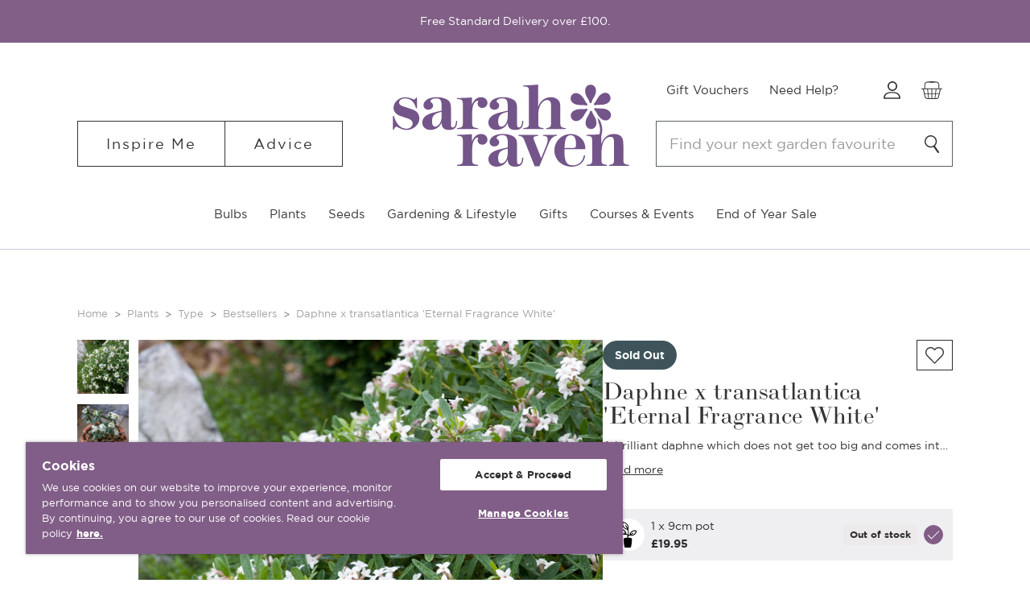

--- FILE ---
content_type: text/html; charset=UTF-8
request_url: https://www.sarahraven.com/products/daphne-x-transatlantica-eternal-white-fragrance
body_size: 68570
content:





<script type="application/ld+json">
    {
        "@context": "http://schema.org",
        "@type": "Product",
        "@id": "https://www.sarahraven.com/products/daphne-x-transatlantica-eternal-white-fragrance",
        "name": "Daphne x transatlantica &#x27;Eternal Fragrance White&#x27;",
            "description": "Buy Daphne x transatlantica &#x27;Eternal Fragrance White&#x27; from Sarah Raven: This fully hardy plant is covered by our lifetime guarantee. Visit our warranty page for more details.",
        "brand": {
            "@type": "Brand",
            "name": "Sarah Raven"
        },
        "image": "https://cdn11.bigcommerce.com/s-er6we2l3gw/images/stencil/2000x2000/products/26676/142249/200452_1__63576.1616091640.jpg?c=1",
        "sku": "200452",
        "url": "https://www.sarahraven.com/products/daphne-x-transatlantica-eternal-white-fragrance",
        "offers": [
          {
            "@type": "Offer",
            "sku": "200452-3",
            "price": 37.95,
            "priceCurrency": "GBP",
            "availability": "OutOfStock"
          },
          {
            "@type": "Offer",
            "sku": "512410-1",
            "price": 19.95,
            "priceCurrency": "GBP",
            "availability": "OutOfStock"
          },
          {
            "@type": "Offer",
            "sku": "512410-2L",
            "price": 42.95,
            "priceCurrency": "GBP",
            "availability": "OutOfStock"
          },
          {
            "@type": "Offer",
            "sku": "201400-1",
            "price": 19.95,
            "priceCurrency": "GBP",
            "availability": "OutOfStock"
          },
          {
            "@type": "Offer",
            "sku": "512410-3L",
            "price": 45.95,
            "priceCurrency": "GBP",
            "availability": "OutOfStock"
          }
        ]
    }
</script>

<!DOCTYPE html>
<html class="no-js" lang="en">
    <head>

            <title>Daphne x transatlantica &#x27;Eternal Fragrance White&#x27; | Daphne | Sarah Raven</title>
                <link rel="dns-prefetch preconnect" href="https://cdn11.bigcommerce.com/s-er6we2l3gw" crossorigin><link rel="dns-prefetch preconnect" href="https://fonts.googleapis.com/" crossorigin><link rel="dns-prefetch preconnect" href="https://fonts.gstatic.com/" crossorigin>
                    <meta property="product:price:amount" content="19.95" />
                    <meta property="product:price:currency" content="GBP" />
                    <meta property="og:url" content="https://www.sarahraven.com/products/daphne-x-transatlantica-eternal-white-fragrance" />
                    <meta property="og:site_name" content="Sarah Raven" />
                    <meta name="description" content="Buy Daphne x transatlantica &#039;Eternal Fragrance White&#039; from Sarah Raven: This fully hardy plant is covered by our lifetime guarantee. Visit our warranty page for more details.">
                    <link rel='canonical' href='https://www.sarahraven.com/products/daphne-x-transatlantica-eternal-white-fragrance' />
                    <meta name='platform' content='bigcommerce.stencil' />
                    <meta property="og:type" content="product" />
                    
<meta property="og:title" content="Daphne x transatlantica &#039;Eternal Fragrance White&#039;" />
                    
<meta property="og:description" content="Buy Daphne x transatlantica &#039;Eternal Fragrance White&#039; from Sarah Raven: This fully hardy plant is covered by our lifetime guarantee. Visit our warranty page for more details." />
                    
<meta property="og:image" content="https://cdn11.bigcommerce.com/s-er6we2l3gw/products/26676/images/142249/200452_1__63576.1616091640.386.513.jpg?c=1" />
                    
<meta property="og:availability" content="oos" />
                    
<meta property="pinterest:richpins" content="enabled" />
        
         

        
        <link href="https://cdn11.bigcommerce.com/s-er6we2l3gw/product_images/favicon.ico?t=1623077365" rel="shortcut icon">

        <meta name="viewport" content="width=device-width, initial-scale=1, maximum-scale=1">

        <script>
            document.documentElement.className = document.documentElement.className.replace('no-js', 'js');
        </script>

        <script>
    function browserSupportsAllFeatures() {
        return window.Promise
            && window.fetch
            && window.URL
            && window.URLSearchParams
            && window.WeakMap
            // object-fit support
            && ('objectFit' in document.documentElement.style);
    }

    function loadScript(src) {
        var js = document.createElement('script');
        js.src = src;
        js.onerror = function () {
            console.error('Failed to load polyfill script ' + src);
        };
        document.head.appendChild(js);
    }

    if (!browserSupportsAllFeatures()) {
        loadScript('https://cdn11.bigcommerce.com/s-er6we2l3gw/stencil/a5f40720-d2a7-013e-3a84-0ebc33e90bd1/e/5c30e690-b642-013e-f635-12ba55dc41a5/dist/theme-bundle.polyfills.js');
    }
</script>

        <script>
            window.lazySizesConfig = window.lazySizesConfig || {};
            window.lazySizesConfig.loadMode = 1;
        </script>

        <script async src="https://cdn11.bigcommerce.com/s-er6we2l3gw/stencil/a5f40720-d2a7-013e-3a84-0ebc33e90bd1/e/5c30e690-b642-013e-f635-12ba55dc41a5/dist/theme-bundle.head_async.js"></script>

            <script src="https://connect.nosto.com/script/bigcommerce/bigcommerce-er6we2l3gw/nosto.js" async=""></script>
            <script type="text/javascript">
                (() => {window.nostojs=window.nostojs||(function(cb){(window.nostojs.q=window.nostojs.q||[]).push(cb);});})();
            </script>

        <link href="https://fonts.googleapis.com/css?family=Karla:400%7CMontserrat:700,400&display=swap" rel="stylesheet">
        <link rel="preload" href="https://cdn11.bigcommerce.com/s-er6we2l3gw/content/fonts/gotham-thin-webfont.woff2" as="font" type="font/woff2" crossorigin="anonymous">
        <link rel="preload" href="https://cdn11.bigcommerce.com/s-er6we2l3gw/content/fonts/gotham-thinitalic-webfont.woff2" as="font" type="font/woff2" crossorigin="anonymous">
        <link rel="preload" href="https://cdn11.bigcommerce.com/s-er6we2l3gw/content/fonts/gotham-xlight-webfont.woff2" as="font" type="font/woff2" crossorigin="anonymous">
        <link rel="preload" href="https://cdn11.bigcommerce.com/s-er6we2l3gw/content/fonts/gotham-xlightitalic-webfont.woff2" as="font" type="font/woff2" crossorigin="anonymous">
        <link rel="preload" href="https://cdn11.bigcommerce.com/s-er6we2l3gw/content/fonts/gotham-light-webfont.woff2" as="font" type="font/woff2" crossorigin="anonymous">
        <link rel="preload" href="https://cdn11.bigcommerce.com/s-er6we2l3gw/content/fonts/gothambook-webfont.woff2" as="font" type="font/woff2" crossorigin="anonymous">
        <link rel="preload" href="https://cdn11.bigcommerce.com/s-er6we2l3gw/content/fonts/gotham-bookitalic-webfont.woff2" as="font" type="font/woff2" crossorigin="anonymous">
        <link rel="preload" href="https://cdn11.bigcommerce.com/s-er6we2l3gw/content/fonts/gothambold-webfont.woff2" as="font" type="font/woff2" crossorigin="anonymous">
        <link rel="preload" href="https://cdn11.bigcommerce.com/s-er6we2l3gw/content/fonts/gothambolditalic-webfont.woff2" as="font" type="font/woff2" crossorigin="anonymous">
        <link rel="preload" href="https://cdn11.bigcommerce.com/s-er6we2l3gw/content/fonts/gotham-black-webfont.woff2" as="font" type="font/woff2" crossorigin="anonymous">
        <link rel="stylesheet" href="https://use.typekit.net/vum8ntv.css">

        <link data-stencil-stylesheet href="https://cdn11.bigcommerce.com/s-er6we2l3gw/stencil/a5f40720-d2a7-013e-3a84-0ebc33e90bd1/e/5c30e690-b642-013e-f635-12ba55dc41a5/css/theme-8fd61990-d35a-013e-e586-4ea0a5dcd80a.css" rel="stylesheet">

        <!-- Start Tracking Code for analytics_facebook -->

<script>
!function(f,b,e,v,n,t,s){if(f.fbq)return;n=f.fbq=function(){n.callMethod?n.callMethod.apply(n,arguments):n.queue.push(arguments)};if(!f._fbq)f._fbq=n;n.push=n;n.loaded=!0;n.version='2.0';n.queue=[];t=b.createElement(e);t.async=!0;t.src=v;s=b.getElementsByTagName(e)[0];s.parentNode.insertBefore(t,s)}(window,document,'script','https://connect.facebook.net/en_US/fbevents.js');

fbq('set', 'autoConfig', 'false', '383911416360444');
fbq('dataProcessingOptions', ['LDU'], 0, 0);
fbq('init', '383911416360444', {"external_id":"e2f0fbf9-0487-4145-ab7c-a795d244b6ee"});
fbq('set', 'agent', 'bigcommerce', '383911416360444');

function trackEvents() {
    var pathName = window.location.pathname;

    fbq('track', 'PageView', {}, "");

    // Search events start -- only fire if the shopper lands on the /search.php page
    if (pathName.indexOf('/search.php') === 0 && getUrlParameter('search_query')) {
        fbq('track', 'Search', {
            content_type: 'product_group',
            content_ids: [],
            search_string: getUrlParameter('search_query')
        });
    }
    // Search events end

    // Wishlist events start -- only fire if the shopper attempts to add an item to their wishlist
    if (pathName.indexOf('/wishlist.php') === 0 && getUrlParameter('added_product_id')) {
        fbq('track', 'AddToWishlist', {
            content_type: 'product_group',
            content_ids: []
        });
    }
    // Wishlist events end

    // Lead events start -- only fire if the shopper subscribes to newsletter
    if (pathName.indexOf('/subscribe.php') === 0 && getUrlParameter('result') === 'success') {
        fbq('track', 'Lead', {});
    }
    // Lead events end

    // Registration events start -- only fire if the shopper registers an account
    if (pathName.indexOf('/login.php') === 0 && getUrlParameter('action') === 'account_created') {
        fbq('track', 'CompleteRegistration', {}, "");
    }
    // Registration events end

    

    function getUrlParameter(name) {
        var cleanName = name.replace(/[\[]/, '\[').replace(/[\]]/, '\]');
        var regex = new RegExp('[\?&]' + cleanName + '=([^&#]*)');
        var results = regex.exec(window.location.search);
        return results === null ? '' : decodeURIComponent(results[1].replace(/\+/g, ' '));
    }
}

if (window.addEventListener) {
    window.addEventListener("load", trackEvents, false)
}
</script>
<noscript><img height="1" width="1" style="display:none" alt="null" src="https://www.facebook.com/tr?id=383911416360444&ev=PageView&noscript=1&a=plbigcommerce1.2&eid="/></noscript>

<!-- End Tracking Code for analytics_facebook -->

<!-- Start Tracking Code for analytics_googleanalytics4 -->

<script data-cfasync="false" src="https://cdn11.bigcommerce.com/shared/js/google_analytics4_bodl_subscribers-358423becf5d870b8b603a81de597c10f6bc7699.js" integrity="sha256-gtOfJ3Avc1pEE/hx6SKj/96cca7JvfqllWA9FTQJyfI=" crossorigin="anonymous"></script>
<script data-cfasync="false">
  (function () {
    window.dataLayer = window.dataLayer || [];

    function gtag(){
        dataLayer.push(arguments);
    }

    function initGA4(event) {
         function setupGtag() {
            function configureGtag() {
                gtag('js', new Date());
                gtag('set', 'developer_id.dMjk3Nj', true);
                gtag('config', 'G-ZCPSPDSQMM');
            }

            var script = document.createElement('script');

            script.src = 'https://www.googletagmanager.com/gtag/js?id=G-ZCPSPDSQMM';
            script.async = true;
            script.onload = configureGtag;

            document.head.appendChild(script);
        }

        setupGtag();

        if (typeof subscribeOnBodlEvents === 'function') {
            subscribeOnBodlEvents('G-ZCPSPDSQMM', false);
        }

        window.removeEventListener(event.type, initGA4);
    }

    

    var eventName = document.readyState === 'complete' ? 'consentScriptsLoaded' : 'DOMContentLoaded';
    window.addEventListener(eventName, initGA4, false);
  })()
</script>

<!-- End Tracking Code for analytics_googleanalytics4 -->

<!-- Start Tracking Code for analytics_siteverification -->

<meta name="google-site-verification" content="2r-4DSuIPGLcSwW8PtnMMJQwRqpyIr3twAZBWhh17lU" />
<meta name="google-site-verification" content="3cpVZOzaVRh2FDy50TpMUogXJ7TS_5grNca51zCgytI" />




<!-- End Tracking Code for analytics_siteverification -->


<script type="text/javascript" src="https://checkout-sdk.bigcommerce.com/v1/loader.js" defer ></script>
<script src="https://www.google.com/recaptcha/api.js" async defer></script>
<script type="text/javascript">
var BCData = {"product_attributes":{"sku":"200452","upc":null,"mpn":null,"gtin":null,"weight":null,"base":false,"image":null,"price":{"with_tax":{"formatted":"\u00a319.95","value":19.95,"currency":"GBP"},"tax_label":"VAT"},"out_of_stock_behavior":"label_option","out_of_stock_message":"Out of stock","available_modifier_values":[],"available_variant_values":[],"in_stock_attributes":[],"selected_attributes":[],"stock":null,"instock":false,"stock_message":null,"purchasable":true,"purchasing_message":"The selected product combination is currently unavailable.","call_for_price_message":null}};
</script>
<!-- Google Tag Manager -->
<script>(function(w,d,s,l,i){w[l]=w[l]||[];w[l].push({'gtm.start':
new Date().getTime(),event:'gtm.js'});var f=d.getElementsByTagName(s)[0],
j=d.createElement(s),dl=l!='dataLayer'?'&l='+l:'';j.async=true;j.src=
'https://www.googletagmanager.com/gtm.js?id='+i+dl;f.parentNode.insertBefore(j,f);
})(window,document,'script','dataLayer','GTM-M5KT2ZM');</script>
<!-- End Google Tag Manager --><script src="//cdn.ometria.com/tags/06bb99a95d5dc679.js"></script><!-- OneTrust Cookies Consent Notice start for sarahraven.com -->

<script defer src="https://cdn.cookielaw.org/scripttemplates/otSDKStub.js"  type="text/javascript" charset="UTF-8" data-domain-script="425afe72-2a1b-43e2-b14f-b1561ee7740b" ></script>
<script defer type="text/javascript">
function OptanonWrapper() { }
</script>
<!-- OneTrust Cookies Consent Notice end for sarahraven.com -->
<script data-cfasync="false" data-dd-sm-ignore="true" data-cookieconsent="ignore" id="wsa-tag-manager-tags" nonce="">
</script >

</script>
<script data-cfasync="false" data-dd-sm-ignore="true" data-cookieconsent="ignore" id="wsa-tag-manager-javascript-h-test" nonce="">!function(w,d){if(d.location.href.indexOf('showHidden=true')<0&&d.location.href.indexOf('shogun.page/previews')<0){w.TagRocket=w.TagRocket||{};var T=w.TagRocket;T.teh=[];w.onerror=function(m,s,l,c,e){T.teh.push((l?(l+' '):'')+(c?(c+' '):'')+m+(m.colno?(':'+m.colno):'')+(s?(' '+s):''));};function a(s){var e=d.createElement('script'),h=d.getElementsByTagName('head')[0];e.appendChild(d.createTextNode(s));h.insertBefore(e,h.firstChild)}a('()=>{};window.arrowFunctions=1');a('async function a(){};window.asyncFunctions=1');var m=new Date().toISOString(),q='wsa-tag-manager-javascript-',z;T.tah=function(s){w.dataLayer=w.dataLayer||[];if(!w.gtag){w.gtag=function(){dataLayer.push(arguments)};gtag('js',new Date);t=d.createElement('script');t.async=!0;t.setAttribute('src','https://www.googletagmanager.com/gtag/js?id=G-7XTJM93TLW');d.head.appendChild(t)};if(!w.wsa_tre){var n='denied';gtag('consent',{functionality_storage:n,ad_storage:n,analytics_storage:n,ad_user_data:n,ad_personalization:n,personalization_storage:n,security_storage:n});gtag('config',"G-7XTJM93TLW",{groups:'TagRocketErrorTracking',send_page_view:false});;gtag('config',"G-YPQKL7JSPH",{groups:'TagRocketErrorTracking',send_page_view:false});gtag('event','tag_rocket_error',{send_to:["G-YPQKL7JSPH"],description:'Script Failure',app_version:'3.46.34',tag_rocket_version:'1.94',ua:navigator.userAgent});};w.wsa_tre=1;if(w.console)console.error('Tag Rocket (h): '+s,T.teh);T.teh.forEach(function(e){gtag('event','app_error',{send_to:'G-7XTJM93TLW',scope:s,description:s+' 3.46.34 h '+e,message:'h '+e,app_version:'3.46.34',automatic:1,tag_rocket_version:'1.94',pagedatetime:m,datetime:m,ua:navigator.userAgent,tags:"unknown",environment:'Production'})})};p=function(){if(!T.ts&&!d.getElementById(q+'second'))T.tah('Header Script Missing');else if(!T.tss)T.tah('Header Script Failure1');else if(!T.ts)T.tah('Header Script Failure2');if(!T.tm&&!d.getElementById(q+'main'))T.tah('Footer Script Missing');else if(!T.tm)T.tah('Footer Script Failure')};if(w.addEventListener)w.addEventListener('DOMContentLoaded',p);else w.attachEvent('onDOMContentLoaded',p)}}(window,document)</script>               
<script data-cfasync="false" data-dd-sm-ignore="true" data-cookieconsent="ignore" id="wsa-tag-manager-javascript-second" nonce="">
/*
    Web Site Advantage: Tag Rocket App 1 of 2 Head [1.94.79281]
    https://bigcommerce.websiteadvantage.com.au/tag-rocket/
    Copyright (C) 2020 - 2025 Web Site Advantage
*/

!function(w,d){if(d.location.href.indexOf('showHidden=true')<0&&d.location.href.indexOf('shogun.page/previews')<0){w.TagRocket=w.TagRocket||{};var T=w.TagRocket;T.tss=1;T.tags='gads|ga4|bing|pinterest|facebook';T.scc='US-';T.seu='false';T.l='';var eet=new Date,eei=0,eer=0,eea='G-7XTJM93TLW';T.ec=function(){gtag.apply(null,arguments)};T.a=function(s,e,c,o){try{if(!eei){eei=1;if(!w.gtag){w.gtag=function(){dataLayer.push(arguments)}}T.ec('config',eea,{groups:'TagRocketErrorTracking',send_page_view:false})}if(!eer){eer=1;T.ct=c;if(w.console)console.error('Tag Rocket: '+s+': '+e,o||'');T.ct=1;var z = e?e.substring(0,255):'-missing-';T.ec('event','app_error',{send_to:eea,scope:s,description:s+' 3.46.34 '+z,message:z,app_version:'3.46.34',automatic:1,tag_rocket_version:'1.94',pagedatetime:eet.toISOString(),datetime:new Date().toISOString(),ua:navigator.userAgent,tags:T.tags,timesinceload:new Date-eet,environment:'Production'});eer=0}}catch(x){try{T.ec('event','app_error',{send_to:eea,scope:'AppErrorError',description:'3.46.34 '+x,message:''+x,app_version:'3.46.34',tag_rocket_version:'1.94',pagedatetime:eet.toISOString(),datetime:new Date().toISOString(),ua:navigator.userAgent,tags:T.tags,timesinceload:new Date-eet,environment:'Production'});}catch(y){}}};T.eq=T.eq||[];if(w.addEventListener){w.addEventListener('error',function(){T.ef.apply(T,arguments)},{passive:!0,capture:!1});}else if(w.attachEvent){w.attachEvent('onerror',function(){T.ef.apply(T,arguments)});}if(!T.ef){T.ef=function(){T.eq.push(arguments)}};if(!T.cf){T.cq=T.cq||[];T.cf=function(){T.cq.push(arguments)};if(w.console){T.ce=console.error;console.error=function(){T.ce.apply(console,arguments);T.cf.apply(T,arguments)}}};try{T.dM='NewPromotionsAdded';T.eg=[];T.eh=0;T.cG=function(){T.ee(function(a){a.forEach(function(b){T.e(b.addedNodes,function(c){if(T.bI(c,T.bC)=='promotion'&&T.bH(c,'found')){T.eg.push(c)}T.e(T.eb(c,"["+T.bC+"='promotion']"),function(e){if(T.bH(e,'found')){T.eg.push(e)}})})});if(T.bt(T.eg)&&!T.eh){T.z(function(){T.eh=T.aM(function(){T.eh=0;T.f(T.dM,{elements:T.eg});T.eg=[];},100,'New Promotions Added')})}});};T.dX=[];T.dY=0;T.dZ=function(a){T.e(a,function(b){T.dX=T.dX.concat(T.bz(b));if(T.bI(b,T.bC)=='list'&&T.ea(b)&&T.bH(b,'found')){T.dX.push(b)}T.e(T.eb(b,"["+T.bC+"='list']"),function(c){if(T.ea(c)&&T.bH(c,'found')){T.dX.push(c)}})})};T.ed=function(){T.z(function(){if(T.bt(T.dX)){if(T.dY)T.dT(T.dY);T.dY=T.aM(function(){T.f(T.dh,{elements:T.dX});T.dX=[];T.dY=0},500,'New Products Added')}})};T.cF=function(e){T.ee(function(f){f.forEach(function(g){T.dZ(g.addedNodes);});T.ed();},e||d.body)};T.dh='NewProductsAdded';T.aN='UserDataUpdated';T.eb=function(a,b){if(!a.querySelectorAll)return[];var c=a.querySelectorAll(b);if(Array.from)return Array.from(c);else return c};T.bB=function(a){return T.eb(d,a)};T.ea=function(a){var b=T.bI(a,T.bD);return b&&!isNaN(parseInt(b,10))};T.O=function(a){return typeof a!=='undefined'&&a!==null};T.v=function(a){return a===0||(T.O(a)&&a!==''&&!isNaN(a))};T.eo=function(a){var b=String.fromCodePoint;if(b){return b(a)}return ''};T.en=function(a,b,c){var e=[].slice.call(a).map(function(f){if(c||typeof(f)==='function')return f;try{return T.bf(f)}catch(g){if(Array.isArray(f)){return [].concat(f)}else return f}});if(T.bt(e)){e[0]=T.eo(b)+' %cTag Rocket: %c'+e[0];e.splice(1,0,'color:none;');e.splice(1,0,'color:#28a300;')}return e};T.aD=function(){if(w.console)console.warn.apply(console,T.en(arguments,0x1F6A8,1))};T.cQ=function(){if(w.console)console.error.apply(console,T.en(arguments,0x26A0,1))};T.af=function(a,b){return a.sort(function(c,e){return e.price*e.quantity-c.price*c.quantity}).slice(0,b)};T.cX=function(a,b,c,e){var f,g=function(h){if(h>=T.bt(a))c&&c();else T.aM(function(){T.t('SB95',function(){f=b(a[h],h);if(typeof f!=='undefined')c&&c(f);else g(h+1)},1)},0,'Yield '+h+' '+e);};g(0)};T.e=function(a,b){var c,e,f=T.bt(a);if(a&&f)for(c=0;c<f;c++){e=b(a[c],c);if(typeof e!=='undefined')return e}};T.dl=function(a,b){if(a&&T.bt(a))for(var c=0;c<T.bt(a);c++){if(a[c]===b)return true}};T.ej=function(a,b,c){a.setAttribute(b,c)};T.p=function(a,b,c){if(T.O(c)&&c!=='')a[b]=c};T.bm=function(a,b){if(!b||!a)return a;var c=b.split('.'),e=a[c.shift()];return T.bm(e,c.join('.'))};T.t=function(a,b,c,e){try{c&&b.apply(this,e)}catch(f){T.a(a,''+f,1,f)}};T.bK=function(a,b,c,e){var f=function(){T.t.call(this,'SB24',c,1,arguments)};if(b==T.R&&d.readyState!="loading"){T.aM(f,0,T.R)}else{e=e||{};if(!T.O(e.passive)){e.passive=!0;}a.addEventListener&&a.addEventListener(b,f,e)||a.attachEvent&&a.attachEvent('on'+b,f)}};T.Q=function(a,b){T.bK(w,a,function(a){if(!b.done){b.done=1;b(a)}},{once:!0})};T.aZ=function(a,b){try{return JSON.stringify(a,b)}catch(c){throw ''+T.aZ.caller+' '+c}};T.cp=function(a){return a&&JSON.parse(a)};T.bf=function(a){return T.cp(T.aZ(a))};T.dq=function(a){return T.aZ(a)=='{}'};T.T=function(a){var b=Object(a),c,e,f,g=arguments;for(c=1;c<g.length;c++){e=g[c];if(e!=null){for(f in e){if(Object.prototype.hasOwnProperty.call(e,f))b[f]=e[f];}}}return b;};T.bt=function(a){return a.length};T.bN=function(a){try{if(!localStorage||T.em)return !1;return localStorage.removeItem(a)}catch(b){T.a('SB63','Incognito Safari has blocked localStorage. This stops us tracking things like add to cart events',1,b);T.em=!0}};T.bL=function(a){try{if(!localStorage||T.em)return !1;return localStorage.getItem(a)}catch(b){T.a('SB61','Incognito Safari has blocked localStorage. This stops us tracking things like add to cart events',1,b);T.em=!0}};T.bM=function(a,b){try{if(!localStorage||T.em)return !1;localStorage.setItem(a,b)}catch(c){T.a('SB60','Incognito Safari has blocked localStorage. This stops us tracking things like add to cart events',1,c);T.em=!0}};T.ap=function(a){var b=d.cookie.match(new RegExp('(^| )'+a+'=([^;]+)')),c=b&&unescape(b[2])||'';return c=='deleted'?'':c};T.L=function(a){var b=w.performance;return b&&b.getEntriesByType&&b.getEntriesByType(a)};T.K=function(){var a=navigator;return a.connection||a.mozConnection||a.webkitConnection};T.I=function(a,b,c){return (a||'').replace(b,c||'')};T.as=function(a){return (a||'').trim().toLowerCase()};T.bw=function(a){return T.I(T.I(T.as(a),/([^a-z0-9 _])/g),/ +/g,'_')};T.dy=function(a,b){return a.indexOf(b)>=0};T.M=function(a,b){b=b||255;if(!a)return '(missing)';a=T.I((''+a).trim(),/ *(\r\n|\n|\r) */gm,' ');if(T.bt(a)<=b)return a;return a.substring(0,b-3)+'...'};T.cR=function(a,b){var c='',e='';switch(b){case 'AU':c='0011';e='61';break;case 'US':case 'CA':c='011';e='1';break;case 'GB':c='011';e='44';break;case 'IT':c='00';e='39';break;}a=T.I(a,/[^\d+]+/g);if(c)a=T.I(a,new RegExp('^'+c),'+');if(a[0]!='+'&&e){a='+'+T.I(e+a,/^0/);}return a};T.bJ=function(a,b){return a.hasAttribute(b)};T.bI=function(a,b){if(a.getAttribute)return T.M(a.getAttribute(b))};T.bH=function(a,b){var c='data-tagrocket-'+b;if(T.bJ(a,c))return 0;T.ej(a,c,'1');return 1};T.bQ=function(a,b,c,e){var f=setInterval(function(){T.t(a,function(){try{c()}catch(g){if(b)clearInterval(f);throw g}},1)},e);return f};T.cD=function(a,b,c,e){if(a)T.dT(a);return T.aM(b,c,e)};T.dT=function(a){clearTimeout(a)};T.aM=function(a,b,c){return setTimeout(a,b,'Tag Rocket '+(c||''))};T.bW=function(a,b,c){T.dv('query getCartMetafields{site{cart{metafields(namespace:"bc_storefront" keys:["'+b+'"]){edges{node{entityId}}}}}}',function(e,f){T.t('SB82',function(){if(e>0){var g='createCartMetafield',h='',i=T.bm(f,'data.site.cart.metafields.edges');if (i&&i.length){g='updateCartMetafield';h=' metafieldEntityId:'+i[0].node.entityId}T.dv('mutation '+g+'{cart{'+g+'(input:{cartEntityId:"'+a+'" data:{key:"'+b+'" value:"'+T.aZ(c).replace(/"/g,'\\"')+'"}'+h+'}){metafield{id entityId key value}errors{...on Error{message}}}}}',function(e,j){T.t('SB83',function(){if(e>0){}},1)})}},1)})};T.ek=function(a){T.cK.appendChild(a)};T.el=function(a,b,c){if(d.querySelector('link[rel="preload"][href="'+a+'"]'))return;c=c||{};c.rel='preload';c.href=a;if(T.cN)c.nonce=T.cN;c.as=b;T.ei('link',c)};T.ei=function(a,b,c){b=b||{};if(b.onvisible&&d.hidden){T.Q('visibilitychange',function(){T.ei(a,b,c)});return};var e=d.createElement(a),f;if(b.id&&d.getElementById(b.id))return;for(var g in b){T.ej(e,g,b[g])}e.onload=e.onreadystatechange=function(){f=e.readyState;if(!f||f=='loaded'||f=='complete'){if(c)c();c=null}};T.ek(e);return e};T.ds=function(a,b){if(!T.cM){if(d.querySelector('link[rel="preconnect"][href="'+a+'"]'))return;b=b||{};b.rel='preconnect';b.href=a;T.ei('link',b);b.rel='dns-prefetch';T.ei('link',b)}};T.dr=function(a){T.ei('style',{type:'text/css'}).appendChild(d.createTextNode(a));};T.aC=function(a,b,c){b=b||{};b.src=a;if(!T.O(b.async))b.async=!0;if(T.cN)b.nonce=T.cN;if(!T.O(b.onvisible))b.onvisible=!0;if(T.pageType!='orderconfirmation'||T.b.updated){T.ei('script',b,c)}else{T.o(T.aN,function(){T.ei('script',b,c)})}};T.dE=function(a){if(T.bJ(a,'data-list-name'))return T.bI(a,'data-list-name');if(a.parentElement)return T.dE(a.parentElement)};T.N=function(){var a=d.querySelector('head meta[name="description"]');if(a)return T.bI(a,'content');};T.cP=function(a){var b=w.location.href.match(new RegExp('[?&]'+a+'=([^&]*)'));return decodeURIComponent(b&&b[1]||'')};T.ee=function(a,b,c){if(w.MutationObserver)T.Q(T.R,function(){c=c||{childList:!0,subtree:!0};b=b||d.body;if(!b)throw 'no target';new MutationObserver(a).observe(b,c)})};T.dM='NewPromotionsAdded';T.eg=[];T.eh=0;T.cG=function(){T.ee(function(a){a.forEach(function(b){T.e(b.addedNodes,function(c){if(T.bI(c,T.bC)=='promotion'&&T.bH(c,'found')){T.eg.push(c)}T.e(T.eb(c,"["+T.bC+"='promotion']"),function(e){if(T.bH(e,'found')){T.eg.push(e)}})})});if(T.bt(T.eg)&&!T.eh){T.z(function(){T.eh=T.aM(function(){T.eh=0;T.f(T.dM,{elements:T.eg});T.eg=[];},100,'New Promotions Added')})}});};T.dX=[];T.dY=0;T.dZ=function(a){T.e(a,function(b){T.dX=T.dX.concat(T.bz(b));if(T.bI(b,T.bC)=='list'&&T.ea(b)&&T.bH(b,'found')){T.dX.push(b)}T.e(T.eb(b,"["+T.bC+"='list']"),function(c){if(T.ea(c)&&T.bH(c,'found')){T.dX.push(c)}})})};T.ed=function(){T.z(function(){if(T.bt(T.dX)){if(T.dY)T.dT(T.dY);T.dY=T.aM(function(){T.f(T.dh,{elements:T.dX});T.dX=[];T.dY=0},500,'New Products Added')}})};T.cF=function(e){T.ee(function(f){f.forEach(function(g){T.dZ(g.addedNodes);});T.ed();},e||d.body)};T.dh='NewProductsAdded';T.at='PromotionsVisible';T.dL=function(a){T.by(T.at,a)};T.bx=function(a,b){var c,e=[];T.e(a.infos||a.items||a,function(f){c=f.product||f;if(!c.completed){e.push(c);}});if (T.bt(e)&&T.cP('showHidden')!='true'){T.a('SB55e',''+T.bt(e)+' incomplete products on '+b+' '+e[0].productId+' '+e[0].name,1,e);}};T.dH=function(a,b){var c="["+T.bC+"='list']["+T.bD+"='"+a+"']";if(b)c="[data-list-name='"+T.I(b,/['"\\]/g,'\\$&')+"'] "+c;return d.querySelector(c)};T.m='ProductsVisible';T.dJ=function(a,b){if(T.aV||T.aW)a.search=T.aV||T.aW;T.bx(a,T.m);T.da(T.m,a,b)};T.dU=function(a){T.t('SB19b',function(){var b,c={},e;T.e(a,function(f){if(!f.seen){f.seen=1;b=f.callback.name+f.id;if(!c[b])c[b]=[];c[b].push(f)}});for(var g in c){e=c[g][0];e.callback({infos:c[g],list:e.list})}},1)};T.dW=0;T.dV=[];T.dP=function(a){a.visibleTime=0;if(!T.O(a.minVisibleTime))a.minVisibleTime=2e3;var b,c=new IntersectionObserver(function(e){T.e(e,function(f){if(f.isIntersecting){a.lastVisible=new Date;a.trigger='visible';b=T.aM(function(){c.disconnect();T.dV.push(a);if(T.dW)return;T.dW=T.aM(function(){T.dW=0;if(T.bt(T.dV)){T.dU(T.dV);T.dV=[];}},1e3,'Visible Ticking')},a.minVisibleTime-a.visibleTime,'On First Visible')}else{if(b)T.dT(b);if(a.lastVisible){a.visibleTime+=new Date-a.lastVisible;a.lastVisible=0}}})},{threshold:[0.5]});c.observe(a.e)};T.dR=[];T.dS=0;T.dQ=function(a){T.dR.push(a)};T.cH=function(){T.t('SB18',function(){var b,c,e=0,f=1,g=function(a){if(a.seen)return false;if(a.e&&a.e.getBoundingClientRect){try{b=a.e.getBoundingClientRect()}catch(h){}if(b){return b.top>-b.height/2&&b.left>-b.width/2&&b.bottom-b.height/2<=(w.innerHeight||d.documentElement.clientHeight)&&b.right-b.width/2<=(w.innerWidth||d.documentElement.clientWidth)}}return a.percent<T.dS},i=function(j,k){if(!k&&c)return;T.dT(c);c=T.aM(function(){c=0;T.t('SB18a',function(){l()},1)},j,'Scroll Tick '+k)} ,l=function(){var m=[],n=1,o,p,q,r=d.body,s=d.documentElement;q=w.pageYOffset,p=w.innerHeight;if(r&&r.scrollHeight){if(f==1)f=r.scrollHeight;if(s.clientHeight)n=s.clientHeight;if(q&&p)n=q+p;}o=n/f;if(o>T.dS){T.dS=o;e=n;T.t('SB18b',function(){T.e(T.dR,function(a){a.trigger='scroll '+o;if(g(a)&&T.bt(m)<=5)m.push(a)});if(T.bt(m)){T.dU(m);i(6e3,1)}},1);}};T.bK(d,'scroll',function(){i(1e3,0);});T.Q('load',function(){l()})},1);};T.dK=function(a){if(a.e&&('IntersectionObserver' in window)){T.dP(a)}else{T.dQ(a)}};T.dO=function(a,b,c,e){if(!w._bcCsrfProtectionPatched&&e<10){T.aM(function(){T.dO(a,b,c,e+1)},100,'XMLHttpRequest Wait '+e)}else{var f=new XMLHttpRequest();e=e||1;f.onreadystatechange=function(){if(this.readyState==4){if(this.status!=200){if(e<12){T.aM(function(){T.dO(a,b,c,e+1)},1e3,'XMLHttpRequest Retry '+e)}else{T.a('SB36','Request Failed after '+e+' attempts : '+a+' '+this.status,1,f);b(0,this.status)}}else{b(1,f.responseText?T.cp(f.responseText):'-missing-')}}};f.open(c?'POST':'GET',a,true);f.withCredentials=true;f.setRequestHeader('Content-type','application/json');if(c){f.setRequestHeader('Authorization','Bearer '+T.cO);f.send(T.aZ({query:c}))}else{f.send()}}};T.dN=function(a,b,c,e){if(T.dy(w.location.href,'googleusercontent.com')){c(0,'googleusercontent.com')}else{e=e||1;b=b||{};if(!w._bcCsrfProtectionPatched&&e<10){T.aM(function(){T.dN(a,b,c,e+1)},100,'Fetch Wait '+e)}else{w.fetch(a,b).then(function(f){if(f.ok){f.text().then(function(g){var h;try{h=T.cp(g)}catch(i){throw 'JSON parse error '+i+' '+a}try{c(h?1:0,h||'-empty-')}catch(i){throw 'onComplete error '+i+' '+a}})}else{if(e<12){T.aM(function(){T.dN(a,b,c,e+1)},1e3*e,'Fetch '+e)}else{T.a('SB30','Fetch '+e+' Last Fail '+a+' '+f.status,1,f);try{c(0,f.status)}catch(i){T.a('SB30b','Fetch '+a+' onComplete '+(j.message||j),1,j)}}}}).catch(function(j){if(!j.message||!j.message.match(/^(cancel|annul|brochen|NetworkError when|Failed to fetch|취소됨)/)){if(e<12){T.aM(function(){T.dN(a,b,c,e+1)},1e3,'Fetch Error '+e+1)}else{T.a('SB29','Fetch '+e+' Last Error '+a+' '+(j.message||j),1,j);c(0,j.message||j)}}else c(-1,j.message||j)})}}};T.dv=function(a,b){var c='/graphql';if(w.fetch){T.dN(c,{method:'POST',credentials:'same-origin',headers:{'Content-Type':'application/json',Authorization:'Bearer '+T.cO},body:T.aZ({query:a})},b)}else{T.dO(c,b,a)}};T.bT=function(a,b){if(w.fetch){T.dN(a,{credentials:'include'},b)}else{T.dO(a,b)}};T.bG=function(){T.o(T.dM,function(a){T.bE(T.bF(a.elements))})};T.bE=function(a){T.e(a,function(b){if(!b.e)b.e=d.querySelector("["+T.bC+"='promotion']["+T.bD+"='"+b.id+"']");var c=b.location=='top'?0.1:0.9;if(b.e){if(T.bH(b.e,'registered')){T.dK({se: T.dI,id:'',e:b.e,promotion:b,percent:c,callback:T.dL});T.bK(b.e,'click',function(){T.by(T.av,b)})}}else{T.dK({se: T.dI,id:'',e:b.e,promotion:b,percent:c,callback:T.dL})}})};T.av='PromotionClicked';T.dG=0;T.bv=function(a,b){T.dG++;T.e(a.items,function(c,e){if(!b||T.dl(b,c)){c.e=c.e||T.dH(c.productId,a.listName);var f={se: T.dI,id:T.dG,e:c.e,product:c,list:a};if(c.e){if(T.bH(c.e,'registered')){f.callback=T.dJ;f.percent=e/T.bt(a.items);T.dK(f);T.bK(c.e,'click',function(){if(!f.seen)T.dJ({infos:[f],list:a});T.by(T.aa,f);})}}else{f.callback=T.dJ;f.percent=e/T.bt(a.items);T.dK(f);}}})};T.aa='ProductClicked';T.bF=function(a){var b,c,e,f,g=[];if(!a)a=T.bB("["+T.bC+"='promotion']["+T.bD+"]");T.e(a,function(h){b=T.bI(h,T.bD);c=T.bI(h,'data-name');e=T.bI(h,'data-position');f={e:h};if(b)f.id=parseInt(b,10);if(c)f.name=c;if(e)f.location=e;g.push(f)});return g};T.bA=function(a){var b,c,e=[],f=T.dD(e,a);if(T.bt(e)){T.bu({reason:'List',items:e},function(g){for(b in f){c=f[b];if(T.cI)c.category=T.cI;T.bv(c,g.items)}})}};T.dC=[];T.dD=function(a,b){var c,e,f,g,h,i={},j,k,l,m,n,o,p=['{','blogid','pageid','categoryid','ssib'],q='data-tagrocket-searchprovider';T.e(b,function(r){j=T.dE(r)||'Page: '+T.cJ;c=j.split(':')[0].trim();m=j;if(T.dy(m,':'))m=m.split(':')[1].trim();i[j]=i[j]||{id:T.bw(j),type:c,listName:j,name:m,items:[]};n=T.dC[j]||0;f=T.bI(r,T.bD);e=T.bI(r,'data-product-price');l=T.bI(r,'data-product-category');g=T.bI(r,'data-name');h=T.bI(r,'data-product-brand');o=T.bI(r,'data-position');k={e:r,index:n};if(f)k.productId=parseInt(f,10);if(isNaN(k.productId)){if(!T.dF&&f&&p.some&&p.some(function(m){f.indexOf(m)!=0})){T.dF=1;T.a('SB43','Page contains invalid '+T.bD+' value: '+f,1,r)}}else{T.bH(r,'found');if(T.v(e))k.price=parseFloat(e);if(l)k.category={path:l,breadcrumbs:[l]};if(T.bJ(r,q))k.searchprovider=T.bI(r,q);if(T.h)k.currency=T.h;if(!isNaN(o))k.index=parseInt(o,10)-1;T.dC[j]=n+1;a.push(k);i[j].items.push(k)}});return i};T.cl=function(a){var b='(unknown)';if(a&&a.nodeName){b=T.as(a.nodeName);if(b=='body')return 'html>body';if(b=='head')return 'html>head';if(a.id)return b+'#'+a.id;if(a.className&&T.bt(a.className))b+='.'+a.className.split(/[ ,]+/).join('.');if(a.parentElement)b=T.cl(a.parentElement)+'>'+b;return b}};T.r=function(a,b){if(isNaN(a))return a;if(!b)b=0;var c=Math.pow(10,b),e=Number.EPSILON||2.220446049250313e-16;return Math.round((a+e)*c)/c};T.D='GetValue';T.getProductId=function(a,b,c,e,f){var g={destination:a,type:b,item:c,itemGroupIdFormat:e,itemIdFormat:f},h=(c.isVariant&&f?f:e);if(c.type=='giftCertificate'){g.value=c.type}else{if(h.length>0)g.value=T.I(T.I(T.I(T.I(T.I(T.I(T.I(T.I(T.I(T.I(T.I((T.e(h.split('||'),function(i){if((!T.dy(i,'[[psku]]')||c.productSku)&&(!T.dy(i,'[[pmpn]]')||c.productMpn)&&(!T.dy(i,'[[pupc]]')||c.productUpc)&&(!T.dy(i,'[[pgtin]]')||c.productGtin)&&(!T.dy(i,'[[vname]]')||c.variantName)&&(!T.dy(i,'[[vid]]')||c.variantId)&&(!T.dy(i,'[[vsku]]')||c.variantSku)&&(!T.dy(i,'[[vmpn]]')||c.variantMpn)&&(!T.dy(i,'[[vupc]]')||c.variantUpc)&&(!T.dy(i,'[[vgtin]]')||c.variantGtin))return i})||'[[pid]]'),/\[\[pid\]\]/ig,c.productId),/\[\[pmpn\]\]/ig,c.productMpn),/\[\[pupc\]\]/ig,c.productUpc),/\[\[pgtin\]\]/ig,c.productGtin),/\[\[psku\]\]/ig,c.productSku),/\[\[vname\]\]/ig,c.variantName),/\[\[vid\]\]/ig,c.variantId),/\[\[vsku\]\]/ig,c.variantSku),/\[\[vmpn\]\]/ig,c.variantMpn),/\[\[vupc\]\]/ig,c.variantUpc),/\[\[vgtin\]\]/ig,c.variantGtin)}return T.f(T.D,g).value};T.ca=function(a){T.b.updated=!0;try{var b=a.billingAddress;T.p(b,'phone',T.cR(b.phone,b.countryCode));T.p(T.b,'email',T.as(b.email));T.p(T.b,'phone',b.phone);T.p(T.b,'first_name',b.firstName);T.p(T.b,'last_name',b.lastName);T.p(T.b,'street',b.address1);T.p(T.b,'city',b.city);T.p(T.b,'state',b.stateOrProvince);T.p(T.b,'postal_code',b.postalCode);T.p(T.b,'country_code',b.countryCode);if(b.address2)T.b.street=(T.b.street?T.b.street+', ':'')+b.address2;}catch(c){T.a('SB56','Failed to update user data',1,c);}T.by(T.aN,T.b);};T.aN='UserDataUpdated';T.dw=function(a,b){if(a.variants.edges){return T.e(a.variants.edges,function(c){if(c.node.entityId==b)return c.node})}};T.dx=function(a){var b='',c;T.e(a.options.edges,function(e,f){c=e.node;if(f)b+=', ';b+=c.displayName+':';T.e(c.values.edges,function(g){b+=' '+g.node.label})});return b};T.dt='ProductDataGathered';T.du='CartDataGathered';T.bu=function(a,b){T.t('SB26c',function(){var c=a.cart,e,f,g,h,i=[],j=[],k=T.cP('showHidden')=='true',l=function(i){a.requests++;var m=i.slice(0,25),n=j.filter(function(o){return T.dl(m,o.p)&&!T.dl(n,o.v)}).map(function(o){return o.v});f='query Products{site{';if(h){f+='id:product(entityId:'+e[0].productId+'){entityId sku mpn upc gtin} product(sku:'+T.aZ(h)+'){'}else{f+='products(first:25 entityIds:'+T.aZ(m)+'){edges{node{'}f+='entityId sku name path defaultImage {url (width: 1000)}mpn upc gtin brand {name} categories{edges{node{name entityId breadcrumbs(depth:10 first:50){edges{node{name}}}}}}';if(c&&T.bt(n)){if(T.bt(n)>250)T.a('SB26','Can only get 250 variants. There are '+T.bt(n),1,n);f+='variants(first:250 entityIds:'+T.aZ(n.slice(0,250))+'){edges{node{entityId mpn upc gtin options(first:50){edges{node{displayName values(first:50){edges{node{label}}}}}}}}}';}f+='twoVariants:variants(first:2){edges{node{entityId sku}}}';if(!h)f+='}}';f+='}}}';T.dv(f,function(p,q){T.t('SB32',function(){if(p>0){if(q.errors&&T.bt(q.errors))throw 'graphql '+q.errors[0].message;T.e(e,function(o){var r,s,t,u,v,x,y,z,aa,ab,ac,ad;if(h){x=T.bm(q,'data.site.product');y=T.bm(q,'data.site.id.sku');z=T.bm(q,'data.site.id.mpn');aa=T.bm(q,'data.site.id.upc');ab=T.bm(q,'data.site.id.gtin');delete o.productSku}else{ac=T.bm(q,'data.site.products.edges');if(!ac)T.a('SB32x',T.aZ(q),1,q);x=T.e(ac,function(ae){if(!ae||!ae.node)T.a('SB32z',T.aZ(q),1,q);if(ae&&ae.node&&ae.node.entityId==o.productId)return ae.node});if(x)y=x.sku}if(x){o.completed=!0;var af,ag=[],ah=o.sku,ai=x.name,aj=x.path,ak=x.defaultImage,al=x.mpn,am=x.upc,an=x.gtin,ao=x.brand,ap=o.variantId;ah=ah||h;if(y)o.productSku=y;if(ah&&y!=ah)o.variantSku=ah;if(ai)o.name=ai;if(ak){o.defaultImage=ak;if(ak.url)ak.data=T.I(ak.url,'/1000w/','/{:size}/')};if(aj)o.url=T.cL+aj;if(h){if(z)o.productMpn=z;else delete o.productMpn;if(aa)o.productUpc=aa;else delete o.productUpc;if(ab)o.productGtin=ab;else delete o.productGtin;if(al&&z!=al)o.variantMpn=al;if(am&&aa!=am)o.variantUpc=am;if(an&&ab!=an)o.variantGtin=an;}else{if(al)o.productMpn=al;if(am)o.productUpc=am;if(an)o.productGtin=an;}if(ao&&ao.name)o.brand=ao.name;if(ap&&c){ad=T.dw(x,ap);if(ad){if(ad.options)o.variantName=T.dx(ad);if(ad.mpn)o.variantMpn=ad.mpn;if(ad.upc)o.variantUpc=ad.upc;if(ad.gtin)o.variantGtin=ad.gtin}else{T.a('SB27','Failed to get extra variant information for variant: '+ap,1,x);o.variantName='(id='+ap+')'}};o.isVariant=(ah&&(!y||y!=ah))==!0;v=T.bm(x,'twoVariants.edges');if(T.bt(v)>0){af=v[0].node;if(!o.isVariant)o.hasVariants=T.bt(v)>1||!(o.productSku==af.sku||af.sku=='');if(T.bt(v)<2&&!o.variantId)o.variantId=af.entityId};o.categories=ag;t=T.bm(x,'categories.edges');T.e(t,function(aq){if(!aq||!aq.node){T.a('SB32c',T.aZ(t),1,t)}else{s={id:aq.node.entityId,name:aq.node.name,breadcrumbs:[]};ag.push(s);u=T.bm(aq,'node.breadcrumbs.edges');if(!u){T.a('SB32b',T.aZ(t),1,t)}else{T.e(u,function(ar){s.breadcrumbs.push(ar.node.name);});s.path=s.breadcrumbs.join("/");if(!r||r.id>s.id)r=s}}});o.category=r}})}else{if(T.pageType!='orderconfirmation'&&p==0)T.a(a.reason,'Failed to get extra information for '+T.bt(m)+',ok='+p+',status='+q,1,m)}if(T.bt(i)>25){l(i.slice(25))}else{if(p>0&&!c&&!T.dy(w.location.href,'translate.goog')){var as=[];T.e(e,function(o){if(!o.completed)as.push(o)});if(T.bt(as)&&!k){if(g)T.a('SB55d','Could not get extra product data for URL sku '+g,1,{issues:as,items:e});else if(h)T.a('SB55a','Could not get extra product data for sku '+h,1,{issues:as,items:e});else T.a('SB55b',a.reason+' '+a.requests+' Could not get extra product data for '+T.bt(as)+' out of '+T.bt(e)+' items. '+as[0].productId,1,{issues:as,items:e});T.a('SB55c',T.aZ(q),1,q)}}if(a.reason==T.u&&T.bt(e)&&!e[0].variantId&&T.dz)e[0].variantId=T.dz;T.z(function(){delete a.cart;T.f(T.dt,a);if(c){c.items=a.items;delete a.items;a.cart=c;T.f(T.du,a);a.items=a.cart.items}b(a)})}},1)})};if(a.reason==T.u){g=T.cP('sku');h=a.items[0].sku||g;}if(c){c.items=[];var at=c.lineItems;if(at)T.e([].concat(at.physicalItems,at.digitalItems,at.giftCertificates),function(au){if(c.currency&&c.currency.code)au.currency=c.currency.code;if(!T.v(au.price))au.price=au.salePrice;if(!T.v(au.price))au.price=au.list_price;if(au.type=='giftCertificate'){au.price=au.amount;au.productId='giftCertificate';au.quantity=1;au.isTaxable=au.taxable;au.completed=!0}if(au&&!au.parentId)c.items.push(au)});else{T.a('SB26b','Missing lineItems '+a.reason+' '+T.aZ(a.response||c),1,c);return}}e=a.items||c.items;a.items=e;if(c)c.items=e;T.products=T.products||[];T.products.push(e);var av=0;if(c){if(T.h&&!c.currency)c.currency={code:T.h};var aw,ax=c.baseAmount,ay=c.cartAmount,az=c.coupons;if(ax&&ay)c.totalDiscount=ax-ay;if(az)c.couponCodes=az.map(function(ba){return ba.code}).join(', ')}T.e(e,function(o){var bb=o.discountAmount,bc=o.couponAmount;if(!o.productId&&o.product_id)o.productId=o.product_id;if(!o.variantId&&o.variant_id)o.variantId=o.variant_id;aw=0;if(bb)aw+=bb;if(bc){aw+=bc;if(c&&c.couponCodes)o.couponCodes=c.couponCodes}if(aw){o.totalDiscount=aw;av+=aw}if(o.type!='giftCertificate'&&o.productId&&!T.dl(i,o.productId))i.push(o.productId);if(o.variantId)j.push({p:o.productId,v:o.variantId});});if(c&&c.orderAmount)c.totalDiscount=(c.discountAmount||0)+av;if(!T.bt(i)){T.z(function(){b(a)})}else{a.requests=0;l(i);}},1)};T.t('SB33',function(){var a=T.bm(w,'prototype'),b=T.bm(a,'send'),c=T.bm(a,'open'),e=w.fetch;if(!T.xe){if(c){a.open=function(f,g){this.rurl=g;return c.apply(this,arguments)}}if(b&&b.apply){a.send=function(){var h=this;T.bK(h,'readystatechange',function(){if(h.readyState==4&&(h.status>399||h.status==0)){T.xe(h)}});return b.apply(this,arguments)}}}T.xq=T.xq||[];T.xe=function(i){T.xq.push(i)};if(!T.fe){if(e&&e.apply){w.fetch=function(g){/*This detects fetch errors.Please look up the stack for the real cause of the error*/return e.apply(this,arguments).then(function(j){if(j.status>399)T.fe({type:'status',url:j.url,message:j.status});return j}).catch(function(k){T.fe({type:T.aB,url:g.url||g,message:k.stack||k.message||k});throw k})}}}T.fq=T.fq||[];T.fe=function(l){T.fq.push(l)};},1);T.cE=function(){var a=0,b=0;T.dA='XMLHttpRequestResponseError';T.xe=function(c){a++;if(T.cK){T.cK.dataset.xhrErrors=a;T.cK.dataset.xhrErrorsInfo=(T.cK.dataset.xhrErrorsInfo||'')+' '+(c.responseURL||c.rurl)+' '+c.status+' '+c.statusText+' '+c.readyState;};if(d.visibilityState!='hidden'&&a<6)T.by(T.dA,c)};if(T.xq){T.e(T.xq,function(c){T.xe(c)})}T.dB='FetchResponseError';T.fe=function(e){if(T.cK){T.cK.dataset.fetchErrors=b;T.cK.dataset.fetchErrorsInfo=(T.cK.dataset.fetchErrorsInfo||'')+' '+e.url+' '+T.M(e.message,30);};if(!(e.type==T.aB&&d.visibilityState=='hidden')){b++;if(b<6)T.by(T.dB,e)}};if(T.fq){T.e(T.fq,function(e){T.fe(e)})}};T.bz=function(a){T.aD('Custom Search Provider missing the Outer Element Selector');return []};T.bU=function(a){if(!localStorage)return;T.z(function(){var b,c,e,f=T.cp(T.bL('wsa-c')),g=f||{version:'n/a'},h,i,j={};T.cd=0;T.e(a.items,function(k){var l=k.productSku,m=k.variantName,n=k.brand,o=k.sku,p=k.quantity;if(T.cd<3){b='id.'+k.id+'.p'+k.productId;if(k.variantId)b+='.v'+k.variantId;c={productId:k.productId,quantity:p,price:k.price,name:k.name,category:k.category};if(l)c.productSku=l;if(m)c.variantName=m;if(n)c.brand=n;if(o)c.sku=o;e=p;i=g[b];if(i)e-=i.quantity;e&&T.cc(e,k,a);j[b]=c}g[b]=null});j.version='1.0';T.bM('wsa-c',T.aZ(j));for(h in g){i=g[h];i&&i.quantity&&T.cc(-i.quantity,i,a)}});};T.br=function(){return T.bB("["+T.bC+"]["+T.bD+"]").length>0};T.bK(w,'visibilitychange',function(){if(T.bt(T.dV)){T.dU(T.dV);T.dV=[]}});T.cS=[];T.o=function(a,b,c,e){if(!a){T.a('On event missing event text: '+c,'');return};if(!c)c=a;if(T.bt(arguments)<4)e=!0;if(!a||(!e&&e!=false)||!c||!b){T.a('OnEvent bad data',a,b,c,e)}T.cS.push({r:new RegExp(a),c:b,s:c,p:e})};T.cT=[];T.on=function(a,b){if(!a)T.a('On event missing eventRegexText');if(!b)T.a('On event missing callback');T.cT.push({r:new RegExp(a),c:b,s:'C'+T.bt(T.cT),p:!0})};T.cU=function(f,g,h){T.e(f,function(i){if(i.r.test(g))T.t(i.s,i.c,i.p,[h,g])})};T.cV=function(f,g,h){T.e(f,function(i){if(i.r.test(g))T.t(i.s,i.c,i.p,[h,g])})};T.cW=function(f,g,h,b){T.cX(f.filter(function(i){return i.r.test(g)}),function(i){T.t(i.s,i.c,i.p,[h,g])},b,g)};T.aJ=function(g,h){h.cancelDataLayerEvents=h.cancelDataLayerEvents||!1;T.cU(T.cT,g,h);if(!h.cancelBuiltInEvents)T.cU(T.cS,g,h);if(!h.cancelDataLayerEvents){w.dataLayer.push({event:'tagRocket'+g,tagRocketData:h})}return h};T.cY=function(g,h,b){h.cancelDataLayerEvents=h.cancelDataLayerEvents||!1;T.cW(T.cT,g+' custom events',h,function(){if(!h.cancelBuiltInEvents)T.cW(T.cS,g+' built in events',h,function(){if(!h.cancelDataLayerEvents){w.dataLayer.push({event:'tagRocket'+g,tagRocketData:h})}b&&b(h)});else{if(!h.cancelDataLayerEvents){w.dataLayer.push({event:'tagRocket'+g,tagRocketData:h})}b&&b(h)}});};T.cZ=function(g,h){h.cancelDataLayerEvents=h.cancelDataLayerEvents||!1;T.cV(T.cT,g,h);if(!h.cancelBuiltInEvents)T.cV(T.cS,g,h);if(!h.cancelDataLayerEvents){w.dataLayer.push({event:'tagRocket'+g,tagRocketData:h})}return h};T.f=function(g,h){h.cancelBuiltInEvents=!1;return T.aJ(g,h)};T.by=function(g,h){T.z(function(){T.f(g,h)})};T.da=function(g,h,b){h.cancelBuiltInEvents=!1;T.cY(g,h,function(j){b&&b(j)})};T.db=function(g,h){h.cancelBuiltInEvents=!1;return T.cZ(g,h)};T.ax=function(g,h){h.cancel=!1;T.aJ(g,h);return !h.cancel};T.dc=function(g,h){h.cancel=!1;T.cZ(g,h);return !h.cancel};T.b={};T.userData=T.b;T.userDataUpdated=function(){T.by(T.aN,T.b)};T.cI='';T.app={a:'3.46.34',v:'1.94.79281',d:'2025/11/14 16:09'};T.h='GBP';T.ai='GBP';T.cJ="Daphne x transatlantica 'Eternal Fragrance White' | Daphne";T.cK=d.getElementsByTagName('head')[0];T.bC='data-event-type';T.bD='data-entity-id';T.R='DOMContentLoaded';T.aB='exception';T.instantLoad='';T.dataTagEnabled='false';T.k='page_view';T.g='config';T.H='event';T.pageType='product';T.cL='https://www.sarahraven.com';T.cM=false;T.cN="";T.cO="eyJ0eXAiOiJKV1QiLCJhbGciOiJFUzI1NiJ9.[base64].ZAQZ8emRxXOFcTNOMomRhuSZgg_MsCxw7AeEaSNcAzUN0vCN10XVeAmWYPoCG-HWUrfTU83_iPz02CaWNkfvXg";T.aV=T.cP('search_query');if(!T.aV)T.aV=T.cP('search_query_adv');if(!T.aV)T.aV=T.cP("q");if(!T.aV)T.aV=T.cP("s");if(!T.aV)T.aV=T.cP("search");if(!T.aV)T.aV=T.cP("query");if(!T.aV)T.aV=T.cP("keyword");if(T.aV)T.pageType=T.pageType+'_search';T.P=T.O(d.hidden)?''+d.hidden:'unknown';w.dataLayer=w.dataLayer||[];T.dd=[];T.gq=[];T.gp=[];T.G=function(){if(!T.de&&T.df){T.de=!0;try{while(T.bt(T.dd)){var a=T.dd[0];T.dd.splice(0, 1);gtag.apply(null,a)}while(T.bt(T.gq)){var a=T.gq[0];T.gq.splice(0, 1);gtag.apply(null,a)}if(T.dg){while(T.bt(T.gp)){var a=T.gp[0];T.gp.splice(0, 1);gtag.apply(null,a)}}}finally{T.de=!1;}}};T.F=function(b){if(!w.gtag||!w.gtag.tagrocket){w.gtag=function(c,e,f){var a=arguments;if(T.df){var g=f&&f.send_to||[],h=Array.isArray(g)?g:[g],i=["g-ypqkl7jsph","tagrocket","googleanalyticsfour"];if(c==T.g&&e&&i.includes(e.toLowerCase())&&(f&&f.send_page_view===!1)!=!0){T.dg=!0;}if(c==T.H){if(e==T.k){if(h.some(function(j){return i.includes(j.toLowerCase())})){T.dg=!0;}}else if(!T.dg&&(h.some(function(j){return i.includes(j.toLowerCase())}))){T.gp.push(a);return;}}if(T.ax('GtagCommandPending',{arguments:arguments})){try{if(TextEncoder){var s=new TextEncoder().encode(T.aZ(k)).byteLength;if(s>16e3)T.a('GT5','Gtag Payload Too Large '+s,1,arguments)}}catch(l){}dataLayer.push(a);T.aJ('GtagCommandSent',{arguments:arguments})}}else{if(c=='consent')dataLayer.push(a);else T.dd.push(a)}};w.gtag.tagrocket=!0;}};T.F();dataLayer.splice(0).forEach(function(a){gtag.apply(null,a)});T.o(T.m,function(a){var b=[];T.e(a.infos,function(c){b.push(T.n({id:T.q(c.product)}))});T.j(a.search?'view_search_results':'view_item_list',{items:b})},'GA4',1);T.o(T.m,function(a){var b=[],c=a.list,e=c.listName,f={items:b},g;T.p(f,'currency',T.h);T.e(a.infos,function(h){g=T.ab(h.product,(h.e?'element':'stencil')+' '+h.trigger+' '+(h.product.searchprovider?h.product.searchprovider:''));if(g)b.push(g)});if(c.category&&c.type!=c.category)e=c.type+': '+c.category;T.U('view_item_list',T.ac(f,e,c.id))},'GF3d',1);T.o(T.m,function(a){var b='view_item_list',c=[],e=[],f=a.list,g=f.category,h=g||f.name,i={ecomm_prodid:c,ecomm_pagetype:'category',ecomm_category:h,event_category:f.type,event_label:h,items:e};if(T.h)i.currency=T.h;if(T.aV||T.aW){b='view_search_results';i.event_label=T.aV||T.aW;i.ecomm_pagetype='searchresults'};T.aX(a.infos.map(function(j){return j.product}),c,e);T.aQ(b,i)},'BA7j',1);T.o(T.m,function(a){T.aY=1;var b=[],c=[],e={ecomm_prodid:b,items:c,ecomm_pagetype:'other'};T.aX(a.infos.map(function(f){return f.product}),b,c);if(a.search){e.ecomm_pagetype='searchresults';e.ecomm_query=a.search};T.aQ('',e)},'BA8',1);T.o(T.m,function(a){var b=[],c=[],e,f,g,h,i,j='viewcontent',k={product_ids:b,line_items:c};if(a.search){k.search_query=a.search;j='search'}T.e(a.infos,function(l){f=l.product;h=f.category;i=f.brand;e=T.bg(f);b.push(e);g={product_id:e,product_price:f.listPrice,product_name:f.name};if(h)g.product_category=h.path;if(i)g.product_brand=i;c.push(g)});if(T.h)k.currency=T.h;T.be(j,k)},'PI5',1);T.o(T.m,function(a){var b=[],c=a.list,e,f=c.type,g='ViewContent';if(c.category)f=c.category;T.e(a.infos,function(h){b.push(T.bl(h.product));});e={content_ids:b,content_type:'product_group',content_category:f,content_name:c.name};if(a.search){e.search_string=a.search;g='Search'}T.bk(g,e,g=='ViewCategory'?'trackCustom':'track')},'FA8',1);T.o(T.at,function(a){T.e(a.infos,function(b){T.au('view_promotion',b.promotion)})},'GF40',1);T.o(T.aa,function(a){var b=T.ab(a.product),c={items:[b]};T.p(c,'currency',T.h);if(b)T.U('select_item',T.ac(c,a.list.listName,a.list.id))},'GF3c',1);T.o(T.av,function(a){T.au('select_promotion',a)},'GF41',1);T.o(T.dh,function(a){T.bA(a.elements)});T.aF='consent';T.aG='default';T.aL='update';T.aI='denied';T.aH='granted';T.aK='ConsentChanged';T.A={gtagConsentModeV2:'advanced',consentSource:'bc',bcEnabled:T.cM,enabled:T.cM};T.consent=T.A;T.gtmConsent=function(a,b){T.di(b||'gtm',a)};T.t('SB7',function(){var a,b,c=function(a){var e=!0;T.dj=T.dk=T.aE=e;T.A.analytics=T.dj;T.A.functional=T.dk;T.A.targetingAdvertising=T.aE;};a=T.ap('bc_consent');c(a);T.bQ('SB7b',1,function(){b=T.ap('bc_consent');if(a!=b){a=b;c(b);T.f(T.aK,T.A)}},500)},1);T.t('SB14',function(){T.updateConsent=function(a,b,c){T.a('SB14','updateConsent called when Tag Rocket is set to use the BigCommerce consent system',1,T.A);var e,f,g=function(h){switch(h){case true:case T.aH:return !0;case false:case T.aI:return !1;default:return null;}};if(typeof a==='object'&&a!==null){e=a}else{e={};f=g(a);if(f!=null)e.analytics_storage=f?T.aH:T.aI;f=g(b);if(f!=null)e.functionality_storage=f?T.aH:T.aI;f=g(c);if(f!=null)e.ad_storage=f?T.aH:T.aI};T.A.trLast=e;gtag(T.aF,T.aL,e)}},1);T.dm='ConsentEstablished';T.Q(T.R,function(){T.A.established='bc';T.dn();T.df=!0;T.da(T.dm,T.A)});T.z=function(a){if(T.df)a();else T.o(T.dm,a)};T.t('SB18',function(){T.di=function(a,b){var c='[US-] external Consent Mode '+a+" command detected while Tag Rocket is set to using the BC Banner. Possibly because BigCommerce's BODL GA4 solution is enabled.",e=T.bf({o:b,c:T.A}),f=T.A.trLast;if(f&&!T.A.errorSent&&(f.ad_storage!=b.ad_storage||f.analytics_storage!=b.analytics_storage||f.functionality_storage!=b.functionality_storage)){T.A.errorSent=!0;if(T.bL('wsa-cme'))T.aD(c,e);else T.a('SB91',c,1,e);T.bM('wsa-cme','-')}}},1);T.do=!0;T.dp=function(){var a=w.google_tag_data,b=T.aG,c=a&&a.ics&&a.ics.entries,e={},f,g;if(c){for(f in c){g=c[f];if(T.O(g.update)){e[f]=g.update?T.aH:T.aI;b=T.aL}else if(T.O(g.default))e[f]=g.default?T.aH:T.aI}if(!T.dq(e)){a=T.A.googleTagData;if(!a||T.aZ(e)!=T.aZ(a)||(b==T.aL&&T.do)){T.do=!1;T.A.googleTagData=T.bf(e);T.di('google_tag_data_'+b,e)}}}};T.bQ('SB81',0,T.dp,500);T.z(function(){T.F('WhenConsentEstablished');T.G()});T.t('SB15',function(){var a,b=w.dataLayer,c=b.push,e=function(f,g){if(f.length>2&&f[0]==T.aF)T.di('dl_'+f[1]+'_'+g,f[2]);T.by('DataLayerCommand',{command:f,cause:g,cancelDataLayerEvents:!0})};for(a=0;a<b.length;a++){e(b[a],'before')};b.push=function(){var h=[].slice.call(arguments,0);T.F('dataLayer.push');c.apply(b,h);h.forEach(function(i){e(i,'push')});T.G()};},1);T.loadScript=T.aC;T.addScriptTag=T.aC;T.addStyleTag=T.dr;T.addPreconnectTag=T.ds;T.userData=T.b;T.dn=function(){T.init=function(a){a()};if(T.i)T.e(T.i,function(a){a()})};T.d=function(){T.F('GtagAdvertisingConsent2');gtag.apply(null,arguments);T.G()};T.j=function(a,b,c){if(!b.send_to)b.send_to="AW-17365067863";b['developer_id.dODEzZj']=true;T.z(function(){T.t('GA91',function(){var e=''+d.location;if(c)gtag('set','page_location',c);T.d(T.H,a,b);if(c)gtag('set','page_location',e)},1)})};T.S=function(a,b){T.F('GtagAnalyticsConsent2');gtag.apply(null,arguments);T.G()};T.ay=0;T.az=0;T.aA=Date.now();T.U=function(c,e){try{if(c==T.aB){T.az++;if(T.az>15)return};e=T.T({},T.J,e);e.send_to="G-YPQKL7JSPH";T.ay++;e['developer_id.dODEzZj']=true;if(!gtag)T.a('GF43',c+': No gtag',1,e);T.z(function(){T.t('GF91',function(){T.S(T.H,c,e)},1)});}catch(f){T.a('GF42',c+': '+f,1,f);throw f}};T.bk=function(a,b,c,e){b=b||{};b.app='TagRocket';c=c||'track';if(b.value||b.value===0){b.currency=b.currency||T.h}if(e){fbq(c,a,b,{eventID:e})}else{fbq(c,a,b)}};gtag('set','developer_id.dODEzZj',true);T.o(T.aK,function(){T.A.trLast={analytics_storage:T.dj?T.aH:T.aI,functionality_storage:T.dk?T.aH:T.aI,ad_storage:T.aE?T.aH:T.aI};T.F('ConsentChanged1');gtag(T.aF,T.aL,T.A.trLast);dataLayer.push({event:'bc_consent_update'});T.G()});if(T.cM){T.A.trLast={functionality_storage:T.dk?T.aH:T.aI,ad_storage:T.aE?T.aH:T.aI,analytics_storage:T.dj?T.aH:T.aI};gtag(T.aF,T.aG,T.A.trLast);};T.bN('wsa-cm');gtag('set','cookie_flags','SameSite=None;Secure');gtag('js',new Date);T.t('BA1c',function(a){w[a]=w[a]||[]},1,['uetq']);T.t('PI1c',function(){T.ba=[];T.bb=1;w.pintrk=function(){var a=0,b=arguments;if(T.bb)T.ba.push(b);else{if(T.ax('PintrkCommandPending',{arguments:b})){try{w.pintrk.queue.push([].slice.call(b));a=1}catch(c){T.a('PAX','Pinterest Ads error: '+c,1,b)};if(a)T.aJ('PintrkCommandSent',{arguments:b})}}};pintrk.queue=[];pintrk.version='3.0';var e={fp_cookie:true};var f=function(){T.p(e,'em',T.b.email);T.p(e,'external_id',T.b.id);T.p(e,'ph',T.I(T.b.phone,/^\+/));T.p(e,'fn',T.as(T.b.first_name));T.p(e,'ln',T.as(T.b.last_name));T.p(e,'ct',T.as(T.I(T.b.city,/\s+/g)));T.p(e,'st',T.as(T.b.state));T.p(e,'zp',T.as(T.I(T.b.postal_code,/\s+/g)));T.p(e,'country',T.as(T.b.country_code));};f();T.o(T.aN,function(){f()});pintrk('load',"2613323282976",e);},1);T.t('FA1c',function(){T.bh=[];T.bi=1;var a;if(w.fbq){T.aD('Meta pixel already existed. Probable implementation duplication');T.bj=1}else{a=w.fbq=function(){var b=arguments;if(T.bi)T.bh.push(b);else{if(T.ax('FbqCommandPending',{arguments:b})){a.callMethod?a.callMethod.apply(a,b):a.queue.push(b);T.aJ('FbqCommandSent',{arguments:b})}}};if(!w._fbq)w._fbq=a;a.push=a;a.loaded=!0;a.version='2.0';a.queue=[]}},1);T.bp='https://www.googletagmanager.com/gtag/js?id=G-YPQKL7JSPH';T.t('BA1',function(a){T.aC('https://bat.bing.com/bat.js',{},function(){T.z(function(){var b=w[a],c;if(b&&b.beaconParams){T.aD("Tag Rocket detected a conflicting Bing tracker window.uetq detected and replaced. ti="+b.beaconParams.ti);b=[];}if(T.O(T.aE)){b.unshift(T.aF,T.aG,{ad_storage:T.aE?T.aH:T.aI,wait_for_update:2000});}c=new UET({ti:"97197521",q:b});w[a]=c;c.pushInner=c.push;c.push=function(){if(T.ax('UetCommandPending',{arguments:arguments})){c.pushInner.apply(c,arguments);T.aJ('UetCommandSent',{arguments:arguments})}};T.o(T.aK,function(){if(T.O(T.aE)){c.push(T.aF,T.aL,{ad_storage:T.aE?T.aH:T.aI});c.push(T.H,'consent_changed',{ad_storage:T.aE?T.aH:T.aI})}});T.aM(function(){var e={},f=function(){T.p(e,'em',T.b.email);T.p(e,'ph',T.b.phone);if(e)c.push('set',{pid:e});};f();T.o(T.aN,function(){f()});c.push('pageLoad')},10,'Bing pageLoad')})})},1,['uetq']);T.t('FA1a',function(){if(!T.bj)T.aC('https://connect.facebook.net/en_US/fbevents.js')},1);T.t('GT2b',function(){T.aC(T.bp);},1);T.z(function(){T.t('GA2',function(){var a={groups:["TagRocket","GoogleAds"]},b={page_type:T.pageType};T.p(b,'customer_group_name',T.b.customer_group_name);T.p(b,'customer_group_id',T.b.customer_group_id);T.p(a,'user_id',T.b.id);T.d(T.g,"AW-17365067863",a);T.p(b,'currency_code',T.h);T.j(T.k,b);},1);T.t('GF1',function(){var a={},b={},c={send_page_view:false,groups:['TagRocket','GoogleAnalyticsFour']};T.J=a;var e={};T.p(e,'customer_id',T.b.id);T.p(e,'customer_group_name',T.b.customer_group_name);T.p(e,'customer_group_id',T.b.customer_group_id);T.p(e,'user_currency_code',T.h);gtag('set','user_properties',e);var f='deliveryType',g='',h=T.K(),i=T.L("resource"),j=T.L("navigation"),k=j&&j[0];b.meta_description=T.M(T.N());b.content_group=T.pageType;a.page_type=T.pageType;if(!w.arrowFunctions)g+='arrowFunctions ';if(!w.asyncFunctions)g+='asyncFunctions ';if(!w.fetch)g+='fetch ';if(!w.MutationObserver)g+='MutationObserver ';if(!w.addEventListener)g+='addEventListener ';b.missing_features=g.trim()||'(none)';if(i)a.early_hints=i.filter(function(l){return l.initiatorType=='early-hints'}).length;a.effective_connection_type=h&&h.effectiveType||'unknown';a.save_data=(h&&T.O(h.saveData))?''+h.saveData:'unknown';a.prerendered=T.O(d.prerendering)?''+d.prerendering:'not yet supported';a.delivery_type=k?(T.O(k[f])?k[f]||'normal':'not supported'):'unknown';a.initially_hidden=T.P;var m=d.documentElement,n=d.body;a.width=w.innerWidth||(m&&m.clientWidth);a.height=w.innerHeight||(m&&m.clientHeight);a.pixel_ratio=w.devicePixelRatio;if(!a.width)T.Q(T.R,function(){a.width=n&&n.clientWidth;a.height=n&&n.clientHeight});T.p(a,'active_currency_code',T.h);T.p(a,'user_id',T.b.id);T.S(T.g,"G-YPQKL7JSPH",T.T(c,a));b=T.T(b,a);T.U(T.k,b)},1);T.t('PI1b',function(){pintrk('page');if(T.bb){T.bb=0;T.e(T.ba,function(a){w.pintrk.apply(w.pintrk,a)})}},1);T.t('FA1e',function(){var a={},b=function(){T.p(a,'em',T.b.email);T.p(a,'external_id',T.b.id);T.p(a,'ph',T.I(T.b.phone,/^\+/));T.p(a,'fn',T.as(T.b.first_name));T.p(a,'ln',T.as(T.b.last_name));T.p(a,'ct',T.as(T.I(T.b.city,/\s+/g)));T.p(a,'st',T.as(T.b.state));T.p(a,'zp',T.as(T.I(T.b.postal_code,/\s+/g)));T.p(a,'country',T.as(T.b.country_code));};b();T.o(T.aN,function(){b()});var c=function(){if(T.O(T.aE)){fbq(T.aF,T.aE?'grant':'revoke')}};c();T.o(T.aK,c);fbq('init',"1413647698755391",a);T.bk('PageView');T.bi=0;T.e(T.bh,function(e){w.fbq.apply(w.fbq,e)})},1);});}catch(e){T.teh=T.teh||[];T.teh.push(e);if(T.a)T.a('HEAD',''+e,1,e);else if(T.tah)T.tah('Head Script ISSUE');}T.ts=1}}(window,document)

</script>
<script src="https://cdn.noibu.com/collect-core.js"></script><script>
window.addEventListener('load', () => {

  const fetchCartData = async () => {
    const options = {
      method: "GET",
      headers: {
        Accept: "application/json",
        "Content-Type": "application/json",
      },
    };

    try {
      const response = await fetch(
        `${window.location.origin}/api/storefront/carts`,
        options
      );

      if (!response.ok) {
        console.error(
          `HTTP Error: ${response.status} - ${response.statusText}`
        );
        return undefined;
      }

      const data = await response.json();
      return data[0]; // Return the first cart if it exists, otherwise undefined
    } catch (error) {
      console.error("Fetch error:", error);
      return undefined;
    }
  };

  const fetchCheckout = async (checkoutId) => {
    const options = {
      method: "GET",
      headers: {
        Accept: "application/json",
        "Content-Type": "application/json",
      },
    };

    try {
      const url = `${window.location.origin}/api/storefront/checkouts/${checkoutId}`;
      const response = await fetch(url, options);

      if (!response.ok) {
        console.error(
          `HTTP Error: ${response.status} - ${response.statusText}`
        );
        return undefined;
      }

      const data = await response.json();
      return data;
    } catch (error) {
      console.error("Fetch error:", error);
      return undefined;
    }
  };

  const addCustomAttribute = (key, value) => {
    if (window.NOIBUJS) {
      window.NOIBUJS.addCustomAttribute(key, value);
    } else {
      window.addEventListener('noibuSDKReady', () => {
        window.NOIBUJS.addCustomAttribute(key, value);
      });
    }
  };

  if (typeof window.bodlEvents?.cart?.on === "function") {
    window.bodlEvents.cart.viewed(async (payload) => {

      const cartData = await fetchCartData();

      if (cartData) {
        sessionStorage.setItem("cartId", cartData?.id);
        addCustomAttribute("cartId", cartData?.id);
      }
    });
  }

  if (typeof window.bodlEvents.checkout.checkoutBegin === "function") {
    window.bodlEvents.checkout.checkoutBegin(async (payload) => {

      const cartId = sessionStorage.getItem("cartId");

      if (cartId) {
        addCustomAttribute("checkoutId", cartId);
      }
    });
  }

  if (typeof window.bodlEvents.checkout.orderPurchased === "function") {
    window.bodlEvents.checkout.orderPurchased((payload) => {
      addCustomAttribute("orderId", payload?.order_id?.toString());
    });
  }

  if (window?.bodl?.shopper?.customer_id) {
    addCustomAttribute("customerId", window.bodl.shopper.customer_id);
  }

  if (window?.bodl?.session?.id) {
    addCustomAttribute("sessionId", window.bodl.session.id);
  }
  
}, false)
</script>
    <script>
        async function handleHelpCode() {
            if (window.NOIBUJS?.requestHelpCode) {
                const helpCodeField = document.getElementById("help-code-field");
                if (helpCodeField != null) {
                    const helpCode = await window.NOIBUJS.requestHelpCode(false);
                    helpCodeField.innerText = helpCode;
                }
            }
        }

        if (window?.NOIBUJS) {
            handleHelpCode();
        } else {
            window.addEventListener('noibuSDKReady', handleHelpCode);
        }
    </script>

    <script>
        async function handleButtonHelpCode() {
            const button = document.getElementById("request-help-code");
            const label = document.getElementById("help-code-result");

            if (button != null && label != null) {
                button.addEventListener("click", async () => {
                    if (window.NOIBUJS?.requestHelpCode) {
                        const helpCode = await window.NOIBUJS.requestHelpCode(false);
                        label.innerText = helpCode;
                    }
                });
            }
        }

        if (window?.NOIBUJS) {
            handleButtonHelpCode();
        } else {
            window.addEventListener("noibuSDKReady", handleButtonHelpCode);
        }
    </script>
<script>
        window.sweet=window.sweet||{},window.sweet.q=sweet.q||[],
        window.sweet.init=function(e){this.cid=e;},window.sweet.track=function()
        {this.q.push(arguments)};var a=document.createElement("script"),
        m=document.getElementsByTagName("script")[0];a.async=1,
        a.src="https://track.sweetanalytics.com/sweet.min.js",m.parentNode.insertBefore(a,m);
        
        sweet.init('AT-6814dfcb2bf13');
        sweet.track('pageview', 1);
        </script><script async src="https://pagead2.googlesyndication.com/pagead/js/adsbygoogle.js?client=ca-pub-9595004972533521"
     crossorigin="anonymous"></script>
 <script data-cfasync="false" src="https://microapps.bigcommerce.com/bodl-events/1.9.4/index.js" integrity="sha256-Y0tDj1qsyiKBRibKllwV0ZJ1aFlGYaHHGl/oUFoXJ7Y=" nonce="" crossorigin="anonymous"></script>
 <script data-cfasync="false" nonce="">

 (function() {
    function decodeBase64(base64) {
       const text = atob(base64);
       const length = text.length;
       const bytes = new Uint8Array(length);
       for (let i = 0; i < length; i++) {
          bytes[i] = text.charCodeAt(i);
       }
       const decoder = new TextDecoder();
       return decoder.decode(bytes);
    }
    window.bodl = JSON.parse(decodeBase64("[base64]"));
 })()

 </script>

<script nonce="">
(function () {
    var xmlHttp = new XMLHttpRequest();

    xmlHttp.open('POST', 'https://bes.gcp.data.bigcommerce.com/nobot');
    xmlHttp.setRequestHeader('Content-Type', 'application/json');
    xmlHttp.send('{"store_id":"1001297815","timezone_offset":"0.0","timestamp":"2026-01-19T02:26:18.04355700Z","visit_id":"740378e7-b019-4b7e-a87b-d06b1bdfc259","channel_id":1}');
})();
</script>


        
        
        

        <meta name="twitter:card" content="summary_large_image" />
        <meta name="twitter:site" content="@srkitchengarden" />

        


<meta property="og:locale" content="en_GB" />
        <script src="https://engine.styla.com/init.js" defer></script>
        

            <script src="https://sarahraven-1.store-uk1.advancedcommerce.services/graphenehc.js"></script>


            
            
            


            <script type="text/javascript" src="https://snapui.searchspring.io/yytt27/bundle.js" id="searchspring-context">
            </script>

        
    </head>
    <body>
        <div class="modal-background" style=""></div>
        <svg data-src="https://cdn11.bigcommerce.com/s-er6we2l3gw/stencil/a5f40720-d2a7-013e-3a84-0ebc33e90bd1/e/5c30e690-b642-013e-f635-12ba55dc41a5/img/icon-sprite.svg" class="icons-svg-sprite"></svg>
        <div id="placeholderImg" placeholder-img="https://cdn11.bigcommerce.com/s-er6we2l3gw/stencil/a5f40720-d2a7-013e-3a84-0ebc33e90bd1/e/5c30e690-b642-013e-f635-12ba55dc41a5/img/ImagePlaceHolderNoLongerAvailable.jpg"></div>

        <header class="header " role="banner">
    <div class="navPages__overlay"></div>

            <div data-content-region="announcement-banner--global"><div data-layout-id="9400e39e-da4d-4708-9f05-9a696c8f2e60">       <div data-sub-layout-container="d90a0801-41aa-46b7-9a05-c759a4703985" data-layout-name="Layout">
    <style data-container-styling="d90a0801-41aa-46b7-9a05-c759a4703985">
        [data-sub-layout-container="d90a0801-41aa-46b7-9a05-c759a4703985"] {
            box-sizing: border-box;
            display: flex;
            flex-wrap: wrap;
            z-index: 0;
            position: relative;
            height: ;
            padding-top: 0px;
            padding-right: 0px;
            padding-bottom: 0px;
            padding-left: 0px;
            margin-top: 0px;
            margin-right: 0px;
            margin-bottom: 0px;
            margin-left: 0px;
            border-width: 0px;
            border-style: solid;
            border-color: #333333;
        }

        [data-sub-layout-container="d90a0801-41aa-46b7-9a05-c759a4703985"]:after {
            display: block;
            position: absolute;
            top: 0;
            left: 0;
            bottom: 0;
            right: 0;
            background-size: cover;
            z-index: auto;
        }
    </style>

    <div data-sub-layout="f8aa0a27-152a-40ec-891d-ce08012bd056">
        <style data-column-styling="f8aa0a27-152a-40ec-891d-ce08012bd056">
            [data-sub-layout="f8aa0a27-152a-40ec-891d-ce08012bd056"] {
                display: flex;
                flex-direction: column;
                box-sizing: border-box;
                flex-basis: 100%;
                max-width: 100%;
                z-index: 0;
                position: relative;
                height: ;
                padding-top: 0px;
                padding-right: 0px;
                padding-bottom: 0px;
                padding-left: 0px;
                margin-top: 0px;
                margin-right: 0px;
                margin-bottom: 0px;
                margin-left: 0px;
                border-width: 0px;
                border-style: solid;
                border-color: #333333;
                justify-content: center;
            }
            [data-sub-layout="f8aa0a27-152a-40ec-891d-ce08012bd056"]:after {
                display: block;
                position: absolute;
                top: 0;
                left: 0;
                bottom: 0;
                right: 0;
                background-size: cover;
                z-index: auto;
            }
            @media only screen and (max-width: 700px) {
                [data-sub-layout="f8aa0a27-152a-40ec-891d-ce08012bd056"] {
                    flex-basis: 100%;
                    max-width: 100%;
                }
            }
        </style>
        <div data-widget-id="141a4ff0-a742-42f6-87a0-48a90aab15a2" data-placement-id="202709a8-d446-45ee-a072-597d595f977f" data-placement-status="ACTIVE"><style>

    /* -----------------------------------------------
                Widget Styling
    ---------------------------------------------------*/
     [data-id="141a4ff0-a742-42f6-87a0-48a90aab15a2"].announcement-bar {
        --background-color: rgba(129,95,135,1)
    }
    /* -----------------------------------------------
                Widget Responsive
    ---------------------------------------------------*/

    @media not screen and (min-width: 768px) { 
            [data-id="141a4ff0-a742-42f6-87a0-48a90aab15a2"].announcement-bar { 
                
                
                
                
            }

            [data-id="141a4ff0-a742-42f6-87a0-48a90aab15a2"] .announcement-bar__text  { 
                
                
            }
    }

    @media only screen and (min-width: 768px) and (max-width: 1023px) { 
            [data-id="141a4ff0-a742-42f6-87a0-48a90aab15a2"].announcement-bar { 
                
                
                
                
            } 

            [data-id="141a4ff0-a742-42f6-87a0-48a90aab15a2"] .announcement-bar__text { 
                
                
            }
    } 

    @media only screen and (min-width: 1024px) { 
            [data-id="141a4ff0-a742-42f6-87a0-48a90aab15a2"].announcement-bar { 
                
                
                
                
            } 

            [data-id="141a4ff0-a742-42f6-87a0-48a90aab15a2"] .announcement-bar__text { 
                
                
            }
    } 

</style>

<div class="announcement-bar" data-id="141a4ff0-a742-42f6-87a0-48a90aab15a2">
    <div class="announcement-bar__list" data-component="slick" data-component-widget="" data-component-config="{
    &quot;slidesToShow&quot;: 1,
    &quot;slidesToScroll&quot;: 1,
    &quot;dots&quot;: false,
    &quot;arrows&quot;: false,
    &quot;autoplay&quot;: true,
    &quot;fade&quot;: true,
    &quot;autoplaySpeed&quot;: 5000
    }">
            <div class="announcement-bar__item ">
                    <div class="announcement-bar__text">
                        <a href="/delivery">Free Standard Delivery over £100</a>.
                    </div>
            </div>
            <div class="announcement-bar__item ">
                    <div class="announcement-bar__text">
                        <a href="/bulbs/dahlias">20% off selected dahlias with code DAHLIA20 </a>
                    </div>
            </div>
            <div class="announcement-bar__item ">
                    <a href="https://www.sarahraven.com/seeds/flower-seeds" class="announcement-bar__link">
                    </a><div class="announcement-bar__text"><a href="https://www.sarahraven.com/seeds/flower-seeds" class="announcement-bar__link">
                        </a><a href="/seeds">Enjoy 3 for 2 on all seeds when you checkout &gt; </a>
                    </div>
                    
            </div>
    </div>
</div>
</div>
    </div>
</div>

</div></div>
    <div class="header-grid">
        <a href="#" class="mobileMenu-toggle" data-mobile-menu-toggle="menu">
            <span class="mobileMenu-toggleIcon">Toggle menu</span>
        </a>

        <div class="quick-links">
                <a class="sr-button sr-button--secondary" href="/inspiration">Inspire Me</a>
                <a class="sr-button sr-button--secondary" href="/advice">Advice</a>
        </div>

        <div class="logo">
            <a href="https://www.sarahraven.com/" class="header-logo__link">
    <svg>
        <use xmlns:xlink="http://www.w3.org/1999/xlink" href="#icon-main-logo"></use>
    </svg>

    <svg class="no-js" width="346.48" height="120.427" viewBox="0 0 346.48 120.427">
        <g fill="#745589"><path d="M35.328 19.197v15.648h-1.44c-2.305-9.216-8.065-14.496-15.745-14.496-5.28 0-9.023 2.591-9.023 6.048 0 2.784 2.015 4.32 7.871 6.24l4.32 1.344 4.32 1.44c2.497.768 4.705 1.728 6.624 2.688 4.128 2.304 6.625 6.72 6.625 11.52 0 9.12-8.64 16.896-18.817 16.896-3.36 0-7.391-1.057-10.368-2.688-1.919-.96-3.167-1.632-3.744-1.92-.288-.096-.576-.192-.96-.192-1.249 0-2.4 1.344-3.647 4.32H0V46.077h1.344c3.838 12.384 10.08 18.625 18.527 18.625 5.087 0 9.121-3.457 9.121-7.777 0-3.648-2.497-5.76-9.409-7.968-9.888-3.072-11.617-3.84-14.592-6.337C2.304 40.317.864 37.437.864 34.173c0-8.256 8.063-15.553 17.28-15.553 3.167 0 7.007.865 10.175 2.305 1.728.864 2.303 1.056 2.88 1.056.96 0 1.92-1.056 2.689-2.784h1.44M69.983 38.589l-9.311 2.207c-11.905 2.785-17.569 7.585-17.569 14.977 0 6.24 4.992 10.752 12 10.752 4.32 0 8.544-1.536 11.712-4.224 2.016-1.824 2.88-3.072 4.608-6.336.095 7.391 3.552 10.56 11.232 10.56 8.16 0 11.616-3.935 11.616-13.248H92.64c-.288 6.431-1.921 9.6-4.993 9.6-2.015 0-2.496-1.248-2.496-5.952V34.46c0-6.529-1.44-9.792-5.375-12.288-3.841-2.4-9.216-3.648-15.648-3.648-11.232 0-19.2 4.896-19.2 11.808 0 3.84 2.88 6.528 6.91 6.528 4.033 0 7.105-2.688 7.105-6.145 0-1.631-.672-2.975-1.92-3.935-.864-.672-1.44-1.152-1.536-1.248-.288-.192-.384-.576-.384-1.056 0-2.209 3.84-4.224 8.16-4.224 6.529 0 8.255 2.687 8.255 12.576v5.376zm1.535 4.031c0 5.185-.095 6.625-.672 9.217-1.054 5.567-5.087 9.888-8.927 9.888-2.976 0-4.513-2.784-4.513-7.872 0-8.16 3.458-11.616 14.112-13.824v2.591"/><path d="M115.871 30.044c2.496-7.295 7.392-11.52 13.535-11.52 5.282 0 9.313 3.552 9.313 8.257 0 4.224-3.359 7.487-7.68 7.487-3.745 0-6.72-2.783-6.72-6.24 0-.767.191-1.727.384-2.111l.384-.96c.095-.192.095-.288.095-.384 0-.48-.383-.865-1.054-.865-1.058 0-2.784 1.057-3.842 2.305-2.975 3.552-4.03 8.544-4.03 18.816v11.04l.096 2.4c.096 3.84 1.823 4.993 8.544 5.568v1.44H94.27v-1.44c6.528-.575 8.16-1.728 8.255-5.568l.096-2.4V29.757c0-7.392-.768-8.065-8.64-8.64v-1.344h1.153c6.047-.096 15.935-.48 20.736-.865v11.136M166.995 38.589l-9.312 2.207c-11.904 2.785-17.568 7.585-17.568 14.977 0 6.24 4.992 10.752 12 10.752 4.32 0 8.544-1.536 11.71-4.224 2.018-1.824 2.88-3.072 4.61-6.336.096 7.391 3.552 10.56 11.232 10.56 8.158 0 11.616-3.935 11.616-13.248h-1.632c-.288 6.431-1.92 9.6-4.992 9.6-2.016 0-2.498-1.248-2.498-5.952V34.46c0-6.529-1.438-9.792-5.374-12.288-3.84-2.4-9.216-3.648-15.648-3.648-11.232 0-19.202 4.896-19.202 11.808 0 3.84 2.88 6.528 6.914 6.528 4.032 0 7.104-2.688 7.104-6.145 0-1.631-.674-2.975-1.922-3.935-.864-.672-1.44-1.152-1.536-1.248-.286-.192-.382-.576-.382-1.056 0-2.209 3.84-4.224 8.158-4.224 6.53 0 8.258 2.687 8.258 12.576v5.376zm1.536 4.031c0 5.185-.096 6.625-.672 9.217-1.056 5.567-5.088 9.888-8.93 9.888-2.974 0-4.51-2.784-4.51-7.872 0-8.16 3.456-11.616 14.112-13.824v2.591"/><path d="M213.075 32.925c1.824-4.896 2.88-6.624 5.472-9.12 3.36-3.36 8.158-5.28 13.44-5.28 4.416 0 8.158 1.536 10.56 4.224 2.592 2.784 3.072 4.992 3.072 12.864V55.87l.094 2.4c.096 3.84 1.73 4.993 7.872 5.568v1.44h-28.702v-1.44c5.088-.48 6.912-1.92 7.008-5.472l.096-2.784V29.66c0-4.417-2.112-7.008-5.568-7.008-4.416 0-8.544 3.552-10.848 9.216-1.92 4.511-2.306 7.872-2.306 17.28V58.365c0 3.648 1.922 4.991 7.776 5.472v1.44h-29.76v-1.44c6.528-.575 8.162-1.728 8.258-5.568l.096-2.4V11.42c0-7.584-.672-8.257-8.354-8.736v-1.44h.962c6.432-.096 14.784-.577 19.776-1.152l1.056-.097v32.929M115.872 83.946c2.495-7.295 7.391-11.52 13.534-11.52 5.282 0 9.313 3.552 9.313 8.256 0 4.224-3.359 7.488-7.68 7.488-3.745 0-6.719-2.783-6.719-6.24 0-.767.19-1.727.383-2.111l.386-.96c.093-.193.093-.29.093-.385 0-.48-.383-.863-1.054-.863-1.058 0-2.784 1.055-3.839 2.303-2.98 3.552-4.034 8.544-4.034 18.817v11.04l.097 2.4c.096 3.839 1.825 4.993 8.544 5.568v1.44H94.27v-1.44c6.528-.575 8.16-1.729 8.256-5.568l.095-2.4V83.657c0-7.391-.766-8.064-8.64-8.64v-1.344h1.153c6.049-.096 15.935-.48 20.737-.864v11.136M166.995 92.49l-9.312 2.207c-11.904 2.786-17.568 7.586-17.568 14.977 0 6.24 4.992 10.753 12 10.753 4.32 0 8.544-1.537 11.713-4.224 2.016-1.824 2.877-3.073 4.607-6.336.094 7.39 3.552 10.56 11.232 10.56 8.161 0 11.617-3.935 11.617-13.248h-1.633c-.288 6.432-1.919 9.6-4.992 9.6-2.016 0-2.498-1.248-2.498-5.953V88.362c0-6.527-1.44-9.792-5.374-12.287-3.842-2.401-9.216-3.649-15.648-3.649-11.232 0-19.202 4.897-19.202 11.808 0 3.841 2.88 6.529 6.912 6.529 4.034 0 7.107-2.688 7.107-6.145 0-1.631-.672-2.975-1.923-3.936-.861-.672-1.44-1.151-1.533-1.247-.29-.193-.385-.576-.385-1.056 0-2.209 3.841-4.225 8.161-4.225 6.527 0 8.253 2.688 8.253 12.577v5.375zm1.534 4.033c0 5.184-.094 6.624-.669 9.216-1.057 5.568-5.09 9.888-8.93 9.888-2.974 0-4.513-2.784-4.513-7.872 0-8.16 3.455-11.617 14.112-13.824v2.592M217.541 107.947l6.147-15.169c2.397-5.664 3.455-9.503 3.455-12.287 0-3.458-1.826-4.993-6.818-5.377V73.77h20.259v1.344c-4.035.384-7.01 2.305-9.123 5.857-1.822 2.88-2.016 3.456-5.95 12.96l-10.56 25.92h-6.912L194.5 85.963c-.479-1.154-.959-2.4-1.437-3.648-2.112-5.473-3.363-6.433-8.93-7.2V73.77h28.995v1.344c-4.803.48-6.915 1.44-6.915 3.073 0 .768.386 1.92 1.058 3.648l1.534 4.032 8.736 22.08M281.005 86.25c-2.882-8.256-11.041-13.727-20.257-13.727-13.152 0-23.808 10.752-23.808 24.096 0 13.44 11.041 23.808 25.248 23.808 11.135 0 18.817-6.336 19.872-16.417h-1.92c-1.44 9.025-7.585 14.401-16.416 14.401-8.737 0-12.096-5.664-12.096-20.257 0-1.055 0-1.824.096-3.36h30.625c-.097-4.32-.385-5.855-1.344-8.544zm-20.161-12c5.279 0 7.776 4.224 7.776 13.153 0 5.279-.576 5.664-7.104 5.664h-9.696c.385-13.825 2.784-18.817 9.024-18.817M305.867 87.21c3.266-9.791 9.505-14.784 18.721-14.784 5.183 0 9.792 2.112 11.615 5.472 1.537 2.593 1.92 5.185 1.92 13.344v18.528l.098 2.401c.094 3.839 1.727 4.993 8.255 5.568v1.44h-29.088v-1.44c5.088-.385 6.912-1.92 7.008-5.472l.096-2.784V88.075c0-9.505-.961-11.424-5.375-11.424-4.609 0-8.833 3.455-10.754 8.927-1.824 5.088-2.303 8.93-2.303 17.664v6.24l.093 2.785c0 3.647 1.923 4.99 7.779 5.472v1.44h-29.856v-1.44c6.528-.575 8.159-1.729 8.257-5.568l.094-2.4V83.657c0-7.391-.672-8.064-8.544-8.64v-1.344h1.536c7.777-.096 16.224-.48 20.448-.864v14.4M285.645 28.88l-1.121 2.017c-2.467-.673-3.365-.673-5.833-.673L274.197 30c-7.626 0-13.464-4.039-13.464-9.426 0-4.49 3.368-8.078 7.859-8.078 4.039 0 8.299 3.141 11.223 7.853l2.242 3.817c1.12 2.022 1.794 2.916 3.588 4.713zm-.894 6.28l1.121 2.021c-1.795 1.797-2.244 2.47-3.59 4.714l-2.245 3.815c-2.92 4.714-7.181 7.855-11.222 7.855-4.49 0-7.858-3.59-7.858-8.08 0-5.386 5.836-9.425 13.466-9.425h4.492c2.244 0 3.366-.224 5.836-.9zm4.713 3.37h2.465c.675 2.467.902 3.365 2.248 5.384l2.019 3.817c1.79 2.918 2.463 5.834 2.463 8.752 0 5.163-3.362 8.752-7.852 8.752-4.708 0-8.075-3.589-8.075-8.978 0-2.692.896-5.833 2.468-8.526l2.24-3.817c.9-1.795 1.35-2.917 2.024-5.384zm5.607-2.245l1.35-2.02c2.238.672 3.363.672 5.608.672l4.492.224c7.63 0 13.46 4.04 13.46 9.428 0 4.486-3.364 8.079-7.85 8.079-4.038 0-8.306-3.142-11.224-7.854l-2.248-3.817c-1.115-2.02-1.79-2.916-3.588-4.712zm.677-5.836l-1.125-2.02c1.798-1.794 2.246-2.468 3.593-4.712l2.245-3.816c2.692-4.713 7.182-7.855 11.222-7.855 4.265 0 7.629 3.591 7.629 8.079 0 5.387-5.612 9.426-13.244 9.426l-4.49.225c-2.466 0-3.362 0-5.83.673zm-4.49-3.367h-2.469c-.673-2.469-1.122-3.59-2.244-5.609l-2.246-3.817c-1.567-2.692-2.242-5.61-2.242-8.528 0-5.163 3.364-8.978 7.858-8.978 4.708 0 8.072 3.815 8.072 8.978 0 2.918-.894 5.836-2.468 8.528l-2.243 3.817c-1.117 2.244-1.347 3.14-2.019 5.61"/><path d="M303.713 52.364c-1.476-1.186-2.874-2.649-4.142-4.368 1.156 2.377 1.89 4.853 2.036 7.54 2.994 7.412 3.145 14.049.382 19.776-4.718 9.794-5.96 8.23-8.369 8.778v3.23c1.437-.13 5.145 1.387 11.023-10.19 3.66-7.202 3.329-15.516-.93-24.766"/></g>
    </svg>
</a>
        </div>

        <div class="navigation">
            <nav class="navUser">
    
    <ul class="navUser-section navUser-section--alt">
        <li class="navUser-item">
            <a class="navUser-action navUser-item--compare" href="/compare" data-compare-nav>Compare <span class="countPill countPill--positive countPill--alt"></span></a>
        </li>
        <li class="navUser-item gift-certificates">
            <a class="navUser-action" href="/gifts/gift-vouchers">Gift Vouchers</a>
        </li>
        <li class="navUser-item help-link">
            <a class="navUser-action" href="/help-faqs">Need Help?</a>
        </li>
        <li class="navUser-item navUser-item--account">
                <a class="navUser-action" href="/login.php">
                    <svg>
                        <use xmlns:xlink="http://www.w3.org/1999/xlink" xlink:href="#icon-account"></use>
                    </svg> 
                </a>
        </li>
        <li class="navUser-item navUser-item--cart">
            <a
                class="navUser-action"
                data-cart-preview
                data-dropdown="cart-preview-dropdown"
                data-options="align:right"
                href="/cart.php">
                <span class="navUser-item-cartLabel">    
                    <svg>
                        <use xmlns:xlink="http://www.w3.org/1999/xlink" xlink:href="#icon-cart"></use>
                    </svg> 
                </span> 
                <span class="countPill cart-quantity"></span>
            </a>

            <div class="dropdown-menu" id="cart-preview-dropdown" data-dropdown-content aria-hidden="true"></div>
        </li>
    </ul>
</nav>
        </div>

        <div class="search">
            <form class="form" data-quick-search-form data-url="/search.php">
    <fieldset class="form-fieldset">
        <div class="form-field">
            <label class="form-label is-srOnly" for="search_query_adv">Search Keyword:</label>
            <div class="form-prefixPostfix wrap">
                <input class="form-input" data-search-quick id="search_query" name="search_query" placeholder="Find your next garden favourite">
                <button type="submit">   
                    <span class="icon">
                        <svg>
                            <use xmlns:xlink="http://www.w3.org/1999/xlink" xlink:href="#icon-search"></use>
                        </svg>
                    </span>
                </button>
            </div>
            <section class="quickSearchResults" id="quick-search-results-grid"></section>
        </div>
    </fieldset>
</form>

        </div>
    </div>

    <div class="navPages-container" id="menu" data-menu>
        <nav class="navPages">

    <div class="mobileMenu-action">
    <span class="mobileMenu-tip" aria-hidden="true">
        Close
    </span>
    <a href="#" class="mobileMenu-close" data-mobile-menu-toggle="menu">
        <img class="mobileMenu-closeIcon" src="https://cdn11.bigcommerce.com/s-er6we2l3gw/stencil/a5f40720-d2a7-013e-3a84-0ebc33e90bd1/e/5c30e690-b642-013e-f635-12ba55dc41a5/img/sarah-raven/sr-cross.svg" alt="Close" title="Close">
    </a>
</div>
    <div class="navPages-quickSearch">
        <div class="container">
    <form class="form" [data-quick-search-form]>
        <fieldset class="form-fieldset">
            <div class="form-field">
                <label class="is-srOnly" for="search_query">Search</label>
                <input class="form-input" data-search-quick name="search_query" id="search_query" data-error-message="Search field cannot be empty." placeholder="Find your next garden favourite" autocomplete="off">
            </div>
        </fieldset>
    </form>
    <section class="quickSearchResults" id="quick-search-results-grid"></section>
</div>
    </div>
    <ul class="navPages-list">
                <li class="navPages-item">
                            <a class="navPages-action has-subMenu top-level-menu-item" href="https://www.sarahraven.com/bulbs" data-collapsible="navPages-899">
        Bulbs
        <span class="icon">
            <img class="navPages-action-icon navPages-action-icon--plus" aria-hidden="true" src="https://cdn11.bigcommerce.com/s-er6we2l3gw/stencil/a5f40720-d2a7-013e-3a84-0ebc33e90bd1/e/5c30e690-b642-013e-f635-12ba55dc41a5/img/sarah-raven/sr-plus.svg">
            <img class="navPages-action-icon navPages-action-icon--minus" aria-hidden="true" src="https://cdn11.bigcommerce.com/s-er6we2l3gw/stencil/a5f40720-d2a7-013e-3a84-0ebc33e90bd1/e/5c30e690-b642-013e-f635-12ba55dc41a5/img/sarah-raven/sr-minus.svg">
        </span>
    </a>
    <div class="navPage-subMenu" id="navPages-899" aria-hidden="true" tabindex="-1">
        <div class="navPage-subMenu-container">
            <div class="navPage-promotedList">
                <div class="navPage-promotedList-title ">Bulbs</div>

                    
                <div
                    data-styla-client="sarahraven-uk"
                    data-styla-content="category/bulbs-nav"
                    data-styla-seo="false">
                </div>
            </div>

            
            
            
            


            <ul class="navPage-subMenu-list">
                        

                        <li class="navPage-subMenu-item">
                                <span
                                    class="navPage-subMenu-action navPages-action has-subMenu"
                                >
                                    New &amp; Featured<span class="collapsible-icon-wrapper"
                                                data-collapsible="navPages-1619"
                                                data-collapsible-disabled-breakpoint="medium"
                                                data-collapsible-disabled-state="open"
                                                data-collapsible-enabled-state="closed">
                                                    <span class="icon">
                                                        <img class="navPages-action-icon navPages-action-icon--plus" aria-hidden="true" src="https://cdn11.bigcommerce.com/s-er6we2l3gw/stencil/a5f40720-d2a7-013e-3a84-0ebc33e90bd1/e/5c30e690-b642-013e-f635-12ba55dc41a5/img/sarah-raven/sr-plus.svg">
                                                        <img class="navPages-action-icon navPages-action-icon--minus" aria-hidden="true" src="https://cdn11.bigcommerce.com/s-er6we2l3gw/stencil/a5f40720-d2a7-013e-3a84-0ebc33e90bd1/e/5c30e690-b642-013e-f635-12ba55dc41a5/img/sarah-raven/sr-minus.svg">
                                                    </span>
                                            </span>
                                        </span>
                                <ul class="navPage-childList " id="navPages-1619">
                                    


                                            
                                            <li class="navPage-childList-item">
                                                <a class="navPage-childList-action navPages-action" href="https://www.sarahraven.com/bulbs/new-bulbs">New Bulbs</a>
                                            </li>
                                            
                                            <li class="navPage-childList-item">
                                                <a class="navPage-childList-action navPages-action" href="https://www.sarahraven.com/bulbs/bestsellers">Bestsellers</a>
                                            </li>
                                            
                                            <li class="navPage-childList-item">
                                                <a class="navPage-childList-action navPages-action" href="https://www.sarahraven.com/bulbs/exclusive-dahlia-varieties">Exclusive Dahlia Varieties</a>
                                            </li>
                                            
                                            <li class="navPage-childList-item">
                                                <a class="navPage-childList-action navPages-action" href="https://www.sarahraven.com/bulbs/new-dahlia-collections">New Dahlia Collections</a>
                                            </li>
                                            
                                            <li class="navPage-childList-item">
                                                <a class="navPage-childList-action navPages-action" href="https://www.sarahraven.com/bulbs/the-collective">The Collective</a>
                                            </li>
                                            
                                            <li class="navPage-childList-item">
                                                <a class="navPage-childList-action navPages-action" href="https://www.sarahraven.com/bulbs/sarahs-top-picks">Sarah&#x27;s Top Picks</a>
                                            </li>
                                            
                                            <li class="navPage-childList-item">
                                                <a class="navPage-childList-action navPages-action" href="https://www.sarahraven.com/bulbs/type">Shop All</a>
                                            </li>
                                </ul>
                        </li>
                        

                        <li class="navPage-subMenu-item">
                                <span
                                    class="navPage-subMenu-action navPages-action has-subMenu"
                                >
                                    Type<span class="collapsible-icon-wrapper"
                                                data-collapsible="navPages-1647"
                                                data-collapsible-disabled-breakpoint="medium"
                                                data-collapsible-disabled-state="open"
                                                data-collapsible-enabled-state="closed">
                                                    <span class="icon">
                                                        <img class="navPages-action-icon navPages-action-icon--plus" aria-hidden="true" src="https://cdn11.bigcommerce.com/s-er6we2l3gw/stencil/a5f40720-d2a7-013e-3a84-0ebc33e90bd1/e/5c30e690-b642-013e-f635-12ba55dc41a5/img/sarah-raven/sr-plus.svg">
                                                        <img class="navPages-action-icon navPages-action-icon--minus" aria-hidden="true" src="https://cdn11.bigcommerce.com/s-er6we2l3gw/stencil/a5f40720-d2a7-013e-3a84-0ebc33e90bd1/e/5c30e690-b642-013e-f635-12ba55dc41a5/img/sarah-raven/sr-minus.svg">
                                                    </span>
                                            </span>
                                        </span>
                                <ul class="navPage-childList " id="navPages-1647">
                                    


                                            
                                            <li class="navPage-childList-item">
                                                <a class="navPage-childList-action navPages-action" href="https://www.sarahraven.com/bulbs/flower-bulb-collections">Bulb Collections</a>
                                            </li>
                                            
                                            <li class="navPage-childList-item">
                                                <a class="navPage-childList-action navPages-action" href="https://www.sarahraven.com/bulbs/bulbs-in-the-green">Bulbs in the Green</a>
                                            </li>
                                            
                                            <li class="navPage-childList-item">
                                                <a class="navPage-childList-action navPages-action" href="https://www.sarahraven.com/bulbs/container-window-box-bulbs">Container &amp; Window Box Bulbs</a>
                                            </li>
                                            
                                            <li class="navPage-childList-item">
                                                <a class="navPage-childList-action navPages-action" href="https://www.sarahraven.com/bulbs/bulbs-for-the-cutting-garden">Cutting Garden Bulbs</a>
                                            </li>
                                            
                                            <li class="navPage-childList-item">
                                                <a class="navPage-childList-action navPages-action" href="https://www.sarahraven.com/bulbs/pollinator-friendly-bulbs">Bee &amp; Pollinator Friendly</a>
                                            </li>
                                            
                                            <li class="navPage-childList-item">
                                                <a class="navPage-childList-action navPages-action" href="https://www.sarahraven.com/bulbs/trending">Shop All</a>
                                            </li>
                                </ul>
                        </li>
                        

                        <li class="navPage-subMenu-item">
                                <span
                                    class="navPage-subMenu-action navPages-action has-subMenu"
                                >
                                    Bulbs<span class="collapsible-icon-wrapper"
                                                data-collapsible="navPages-1624"
                                                data-collapsible-disabled-breakpoint="medium"
                                                data-collapsible-disabled-state="open"
                                                data-collapsible-enabled-state="closed">
                                                    <span class="icon">
                                                        <img class="navPages-action-icon navPages-action-icon--plus" aria-hidden="true" src="https://cdn11.bigcommerce.com/s-er6we2l3gw/stencil/a5f40720-d2a7-013e-3a84-0ebc33e90bd1/e/5c30e690-b642-013e-f635-12ba55dc41a5/img/sarah-raven/sr-plus.svg">
                                                        <img class="navPages-action-icon navPages-action-icon--minus" aria-hidden="true" src="https://cdn11.bigcommerce.com/s-er6we2l3gw/stencil/a5f40720-d2a7-013e-3a84-0ebc33e90bd1/e/5c30e690-b642-013e-f635-12ba55dc41a5/img/sarah-raven/sr-minus.svg">
                                                    </span>
                                            </span>
                                        </span>
                                <ul class="navPage-childList " id="navPages-1624">
                                    


                                            
                                            <li class="navPage-childList-item">
                                                <a class="navPage-childList-action navPages-action" href="https://www.sarahraven.com/bulbs/anemones">Anemones</a>
                                            </li>
                                            
                                            <li class="navPage-childList-item">
                                                <a class="navPage-childList-action navPages-action" href="https://www.sarahraven.com/bulbs/dahlias">Dahlias</a>
                                            </li>
                                            
                                            <li class="navPage-childList-item">
                                                <a class="navPage-childList-action navPages-action" href="https://www.sarahraven.com/bulbs/dahlia-collections">Dahlia Collections</a>
                                            </li>
                                            
                                            <li class="navPage-childList-item">
                                                <a class="navPage-childList-action navPages-action" href="https://www.sarahraven.com/bulbs/potted-dahlias">Potted Dahlias</a>
                                            </li>
                                            
                                            <li class="navPage-childList-item">
                                                <a class="navPage-childList-action navPages-action" href="https://www.sarahraven.com/bulbs/gladioli">Gladioli</a>
                                            </li>
                                            
                                            <li class="navPage-childList-item">
                                                <a class="navPage-childList-action navPages-action" href="https://www.sarahraven.com/bulbs/lilies">Lilies</a>
                                            </li>
                                            
                                            <li class="navPage-childList-item">
                                                <a class="navPage-childList-action navPages-action" href="https://www.sarahraven.com/bulbs/nerines">Nerines</a>
                                            </li>
                                            
                                            <li class="navPage-childList-item">
                                                <a class="navPage-childList-action navPages-action" href="https://www.sarahraven.com/bulbs/snowdrops">Snowdrops</a>
                                            </li>
                                            
                                            <li class="navPage-childList-item">
                                                <a class="navPage-childList-action navPages-action" href="https://www.sarahraven.com/bulbs/shop-bulbs-a-z">Shop Bulbs A-Z</a>
                                            </li>
                                </ul>
                        </li>
            </ul>

                <div class="navPage-promotedImage-container">
                    <div
                        data-styla-client="sarahraven-uk"
                        data-styla-content="category/bulbs-image"
                        data-styla-seo="false">
                    </div>
                </div>
        </div>
    </div>
                </li>
                <li class="navPages-item">
                            <a class="navPages-action has-subMenu activePage top-level-menu-item" href="https://www.sarahraven.com/plants" data-collapsible="navPages-903">
        Plants
        <span class="icon">
            <img class="navPages-action-icon navPages-action-icon--plus" aria-hidden="true" src="https://cdn11.bigcommerce.com/s-er6we2l3gw/stencil/a5f40720-d2a7-013e-3a84-0ebc33e90bd1/e/5c30e690-b642-013e-f635-12ba55dc41a5/img/sarah-raven/sr-plus.svg">
            <img class="navPages-action-icon navPages-action-icon--minus" aria-hidden="true" src="https://cdn11.bigcommerce.com/s-er6we2l3gw/stencil/a5f40720-d2a7-013e-3a84-0ebc33e90bd1/e/5c30e690-b642-013e-f635-12ba55dc41a5/img/sarah-raven/sr-minus.svg">
        </span>
    </a>
    <div class="navPage-subMenu" id="navPages-903" aria-hidden="true" tabindex="-1">
        <div class="navPage-subMenu-container">
            <div class="navPage-promotedList">
                <div class="navPage-promotedList-title ">Plants</div>

                    
                <div
                    data-styla-client="sarahraven-uk"
                    data-styla-content="category/plants-nav"
                    data-styla-seo="false">
                </div>
            </div>

            
            
            
            


            <ul class="navPage-subMenu-list">
                        

                        <li class="navPage-subMenu-item">
                                <span
                                    class="navPage-subMenu-action navPages-action has-subMenu activePage"
                                >
                                    Type<span class="collapsible-icon-wrapper"
                                                data-collapsible="navPages-1554"
                                                data-collapsible-disabled-breakpoint="medium"
                                                data-collapsible-disabled-state="open"
                                                data-collapsible-enabled-state="closed">
                                                    <span class="icon">
                                                        <img class="navPages-action-icon navPages-action-icon--plus" aria-hidden="true" src="https://cdn11.bigcommerce.com/s-er6we2l3gw/stencil/a5f40720-d2a7-013e-3a84-0ebc33e90bd1/e/5c30e690-b642-013e-f635-12ba55dc41a5/img/sarah-raven/sr-plus.svg">
                                                        <img class="navPages-action-icon navPages-action-icon--minus" aria-hidden="true" src="https://cdn11.bigcommerce.com/s-er6we2l3gw/stencil/a5f40720-d2a7-013e-3a84-0ebc33e90bd1/e/5c30e690-b642-013e-f635-12ba55dc41a5/img/sarah-raven/sr-minus.svg">
                                                    </span>
                                            </span>
                                        </span>
                                <ul class="navPage-childList " id="navPages-1554">
                                    


                                            
                                            <li class="navPage-childList-item">
                                                <a class="navPage-childList-action navPages-action" href="https://www.sarahraven.com/plants/perennials">Perennials</a>
                                            </li>
                                            
                                            <li class="navPage-childList-item">
                                                <a class="navPage-childList-action navPages-action" href="https://www.sarahraven.com/plants/annuals-biennials">Annuals &amp; Biennials</a>
                                            </li>
                                            
                                            <li class="navPage-childList-item">
                                                <a class="navPage-childList-action navPages-action" href="https://www.sarahraven.com/plants/shrubs-climbers">Shrubs &amp; Climbers</a>
                                            </li>
                                            
                                            <li class="navPage-childList-item">
                                                <a class="navPage-childList-action navPages-action" href="https://www.sarahraven.com/plants/edible-plants-flowers">Edible Plants &amp; Flowers</a>
                                            </li>
                                            
                                            <li class="navPage-childList-item">
                                                <a class="navPage-childList-action navPages-action" href="https://www.sarahraven.com/plants/border-collections">Border Collections</a>
                                            </li>
                                            
                                            <li class="navPage-childList-item">
                                                <a class="navPage-childList-action navPages-action" href="https://www.sarahraven.com/plants/new-plants">New Plants</a>
                                            </li>
                                            
                                            <li class="navPage-childList-item">
                                                <a class="navPage-childList-action navPages-action" href="https://www.sarahraven.com/plants/bestsellers">Bestsellers</a>
                                            </li>
                                            
                                            <li class="navPage-childList-item">
                                                <a class="navPage-childList-action navPages-action" href="https://www.sarahraven.com/plants/type/shop-all">Shop All</a>
                                            </li>
                                </ul>
                        </li>
                        

                        <li class="navPage-subMenu-item">
                                <span
                                    class="navPage-subMenu-action navPages-action has-subMenu"
                                >
                                    Seasonal Highlights<span class="collapsible-icon-wrapper"
                                                data-collapsible="navPages-1566"
                                                data-collapsible-disabled-breakpoint="medium"
                                                data-collapsible-disabled-state="open"
                                                data-collapsible-enabled-state="closed">
                                                    <span class="icon">
                                                        <img class="navPages-action-icon navPages-action-icon--plus" aria-hidden="true" src="https://cdn11.bigcommerce.com/s-er6we2l3gw/stencil/a5f40720-d2a7-013e-3a84-0ebc33e90bd1/e/5c30e690-b642-013e-f635-12ba55dc41a5/img/sarah-raven/sr-plus.svg">
                                                        <img class="navPages-action-icon navPages-action-icon--minus" aria-hidden="true" src="https://cdn11.bigcommerce.com/s-er6we2l3gw/stencil/a5f40720-d2a7-013e-3a84-0ebc33e90bd1/e/5c30e690-b642-013e-f635-12ba55dc41a5/img/sarah-raven/sr-minus.svg">
                                                    </span>
                                            </span>
                                        </span>
                                <ul class="navPage-childList " id="navPages-1566">
                                    


                                            
                                            <li class="navPage-childList-item">
                                                <a class="navPage-childList-action navPages-action" href="https://www.sarahraven.com/plants/clematis">Clematis</a>
                                            </li>
                                            
                                            <li class="navPage-childList-item">
                                                <a class="navPage-childList-action navPages-action" href="https://www.sarahraven.com/plants/foxgloves">Foxgloves</a>
                                            </li>
                                            
                                            <li class="navPage-childList-item">
                                                <a class="navPage-childList-action navPages-action" href="https://www.sarahraven.com/plants/hellebores">Hellebores</a>
                                            </li>
                                            
                                            <li class="navPage-childList-item">
                                                <a class="navPage-childList-action navPages-action" href="https://www.sarahraven.com/plants/hydrangeas">Hydrangeas</a>
                                            </li>
                                            
                                            <li class="navPage-childList-item">
                                                <a class="navPage-childList-action navPages-action" href="https://www.sarahraven.com/plants/anemones">Anemones</a>
                                            </li>
                                            
                                            <li class="navPage-childList-item">
                                                <a class="navPage-childList-action navPages-action" href="https://www.sarahraven.com/plants/grasses">Grasses</a>
                                            </li>
                                            
                                            <li class="navPage-childList-item">
                                                <a class="navPage-childList-action navPages-action" href="https://www.sarahraven.com/plants/daisies">Daisies</a>
                                            </li>
                                            
                                            <li class="navPage-childList-item">
                                                <a class="navPage-childList-action navPages-action" href="https://www.sarahraven.com/plants/seed-potatoes">Seed Potatoes</a>
                                            </li>
                                            
                                            <li class="navPage-childList-item">
                                                <a class="navPage-childList-action navPages-action" href="https://www.sarahraven.com/plants/seasonal-highlights/shop-plants-a-z">Shop Plants A-Z</a>
                                            </li>
                                </ul>
                        </li>
                        

                        <li class="navPage-subMenu-item">
                                <span
                                    class="navPage-subMenu-action navPages-action has-subMenu"
                                >
                                    Style<span class="collapsible-icon-wrapper"
                                                data-collapsible="navPages-1603"
                                                data-collapsible-disabled-breakpoint="medium"
                                                data-collapsible-disabled-state="open"
                                                data-collapsible-enabled-state="closed">
                                                    <span class="icon">
                                                        <img class="navPages-action-icon navPages-action-icon--plus" aria-hidden="true" src="https://cdn11.bigcommerce.com/s-er6we2l3gw/stencil/a5f40720-d2a7-013e-3a84-0ebc33e90bd1/e/5c30e690-b642-013e-f635-12ba55dc41a5/img/sarah-raven/sr-plus.svg">
                                                        <img class="navPages-action-icon navPages-action-icon--minus" aria-hidden="true" src="https://cdn11.bigcommerce.com/s-er6we2l3gw/stencil/a5f40720-d2a7-013e-3a84-0ebc33e90bd1/e/5c30e690-b642-013e-f635-12ba55dc41a5/img/sarah-raven/sr-minus.svg">
                                                    </span>
                                            </span>
                                        </span>
                                <ul class="navPage-childList " id="navPages-1603">
                                    


                                            
                                            <li class="navPage-childList-item">
                                                <a class="navPage-childList-action navPages-action" href="https://www.sarahraven.com/plants/cutting-garden">Cutting Garden</a>
                                            </li>
                                            
                                            <li class="navPage-childList-item">
                                                <a class="navPage-childList-action navPages-action" href="https://www.sarahraven.com/plants/container-garden">Container Garden</a>
                                            </li>
                                            
                                            <li class="navPage-childList-item">
                                                <a class="navPage-childList-action navPages-action" href="https://www.sarahraven.com/plants/cottage-garden">Cottage Garden</a>
                                            </li>
                                            
                                            <li class="navPage-childList-item">
                                                <a class="navPage-childList-action navPages-action" href="https://www.sarahraven.com/plants/woodland-garden">Woodland Garden</a>
                                            </li>
                                            
                                            <li class="navPage-childList-item">
                                                <a class="navPage-childList-action navPages-action" href="https://www.sarahraven.com/plants/naturalistic-garden">Naturalistic Garden</a>
                                            </li>
                                            
                                            <li class="navPage-childList-item">
                                                <a class="navPage-childList-action navPages-action" href="https://www.sarahraven.com/plants/gravel-garden">Gravel Garden</a>
                                            </li>
                                            
                                            <li class="navPage-childList-item">
                                                <a class="navPage-childList-action navPages-action" href="https://www.sarahraven.com/plants/kitchen-garden">Kitchen Garden</a>
                                            </li>
                                            
                                            <li class="navPage-childList-item">
                                                <a class="navPage-childList-action navPages-action" href="https://www.sarahraven.com/plants/style">Shop All</a>
                                            </li>
                                </ul>
                        </li>
                        

                        <li class="navPage-subMenu-item">
                                <span
                                    class="navPage-subMenu-action navPages-action has-subMenu"
                                >
                                    Site<span class="collapsible-icon-wrapper"
                                                data-collapsible="navPages-1611"
                                                data-collapsible-disabled-breakpoint="medium"
                                                data-collapsible-disabled-state="open"
                                                data-collapsible-enabled-state="closed">
                                                    <span class="icon">
                                                        <img class="navPages-action-icon navPages-action-icon--plus" aria-hidden="true" src="https://cdn11.bigcommerce.com/s-er6we2l3gw/stencil/a5f40720-d2a7-013e-3a84-0ebc33e90bd1/e/5c30e690-b642-013e-f635-12ba55dc41a5/img/sarah-raven/sr-plus.svg">
                                                        <img class="navPages-action-icon navPages-action-icon--minus" aria-hidden="true" src="https://cdn11.bigcommerce.com/s-er6we2l3gw/stencil/a5f40720-d2a7-013e-3a84-0ebc33e90bd1/e/5c30e690-b642-013e-f635-12ba55dc41a5/img/sarah-raven/sr-minus.svg">
                                                    </span>
                                            </span>
                                        </span>
                                <ul class="navPage-childList " id="navPages-1611">
                                    


                                            
                                            <li class="navPage-childList-item">
                                                <a class="navPage-childList-action navPages-action" href="https://www.sarahraven.com/plants/shade-loving-plants">Shade Tolerant</a>
                                            </li>
                                            
                                            <li class="navPage-childList-item">
                                                <a class="navPage-childList-action navPages-action" href="https://www.sarahraven.com/plants/wind-tolerant-plants">Wind Tolerant</a>
                                            </li>
                                            
                                            <li class="navPage-childList-item">
                                                <a class="navPage-childList-action navPages-action" href="https://www.sarahraven.com/plants/drought-resistant-plants">Drought Tolerant</a>
                                            </li>
                                            
                                            <li class="navPage-childList-item">
                                                <a class="navPage-childList-action navPages-action" href="https://www.sarahraven.com/plants/plants-for-waterlogged-soil">Waterlogged Soil</a>
                                            </li>
                                            
                                            <li class="navPage-childList-item">
                                                <a class="navPage-childList-action navPages-action" href="https://www.sarahraven.com/plants/plants-for-clay-soil">Clay Soil</a>
                                            </li>
                                            
                                            <li class="navPage-childList-item">
                                                <a class="navPage-childList-action navPages-action" href="https://www.sarahraven.com/plants/plants-for-chalk-soil">Chalk Soil</a>
                                            </li>
                                            
                                            <li class="navPage-childList-item">
                                                <a class="navPage-childList-action navPages-action" href="https://www.sarahraven.com/plants/ground-cover-plants">Ground Cover</a>
                                            </li>
                                            
                                            <li class="navPage-childList-item">
                                                <a class="navPage-childList-action navPages-action" href="https://www.sarahraven.com/plants/site">Shop All</a>
                                            </li>
                                </ul>
                        </li>
            </ul>

                <div class="navPage-promotedImage-container">
                    <div
                        data-styla-client="sarahraven-uk"
                        data-styla-content="category/plants-image"
                        data-styla-seo="false">
                    </div>
                </div>
        </div>
    </div>
                </li>
                <li class="navPages-item">
                            <a class="navPages-action has-subMenu top-level-menu-item" href="https://www.sarahraven.com/seeds" data-collapsible="navPages-901">
        Seeds
        <span class="icon">
            <img class="navPages-action-icon navPages-action-icon--plus" aria-hidden="true" src="https://cdn11.bigcommerce.com/s-er6we2l3gw/stencil/a5f40720-d2a7-013e-3a84-0ebc33e90bd1/e/5c30e690-b642-013e-f635-12ba55dc41a5/img/sarah-raven/sr-plus.svg">
            <img class="navPages-action-icon navPages-action-icon--minus" aria-hidden="true" src="https://cdn11.bigcommerce.com/s-er6we2l3gw/stencil/a5f40720-d2a7-013e-3a84-0ebc33e90bd1/e/5c30e690-b642-013e-f635-12ba55dc41a5/img/sarah-raven/sr-minus.svg">
        </span>
    </a>
    <div class="navPage-subMenu" id="navPages-901" aria-hidden="true" tabindex="-1">
        <div class="navPage-subMenu-container">
            <div class="navPage-promotedList">
                <div class="navPage-promotedList-title ">Seeds</div>

                    
                <div
                    data-styla-client="sarahraven-uk"
                    data-styla-content="category/seeds-nav"
                    data-styla-seo="false">
                </div>
            </div>

            
            
            
            


            <ul class="navPage-subMenu-list">
                        

                        <li class="navPage-subMenu-item">
                                <span
                                    class="navPage-subMenu-action navPages-action has-subMenu"
                                >
                                    Flower Seeds<span class="collapsible-icon-wrapper"
                                                data-collapsible="navPages-1657"
                                                data-collapsible-disabled-breakpoint="medium"
                                                data-collapsible-disabled-state="open"
                                                data-collapsible-enabled-state="closed">
                                                    <span class="icon">
                                                        <img class="navPages-action-icon navPages-action-icon--plus" aria-hidden="true" src="https://cdn11.bigcommerce.com/s-er6we2l3gw/stencil/a5f40720-d2a7-013e-3a84-0ebc33e90bd1/e/5c30e690-b642-013e-f635-12ba55dc41a5/img/sarah-raven/sr-plus.svg">
                                                        <img class="navPages-action-icon navPages-action-icon--minus" aria-hidden="true" src="https://cdn11.bigcommerce.com/s-er6we2l3gw/stencil/a5f40720-d2a7-013e-3a84-0ebc33e90bd1/e/5c30e690-b642-013e-f635-12ba55dc41a5/img/sarah-raven/sr-minus.svg">
                                                    </span>
                                            </span>
                                        </span>
                                <ul class="navPage-childList " id="navPages-1657">
                                    

                                            

                                            
                                            <li class="navPage-childList-item">
                                                <a class="navPage-childList-action navPages-action" href="https://www.sarahraven.com/seeds/annuals-biennials">Annuals &amp; Biennials</a>
                                            </li>
                                            
                                            <li class="navPage-childList-item">
                                                <a class="navPage-childList-action navPages-action" href="https://www.sarahraven.com/seeds/bee-pollinator-friendly">Bee &amp; Pollinator Friendly</a>
                                            </li>
                                            
                                            <li class="navPage-childList-item">
                                                <a class="navPage-childList-action navPages-action" href="https://www.sarahraven.com/seeds/climbers">Climbers</a>
                                            </li>
                                            
                                            <li class="navPage-childList-item">
                                                <a class="navPage-childList-action navPages-action" href="https://www.sarahraven.com/seeds/cutting-garden-flowers">Cutting Garden Flowers</a>
                                            </li>
                                            
                                            <li class="navPage-childList-item">
                                                <a class="navPage-childList-action navPages-action" href="https://www.sarahraven.com/seeds/flower-collections-mixes">Flower Collections &amp; Mixes</a>
                                            </li>
                                            
                                            <li class="navPage-childList-item">
                                                <a class="navPage-childList-action navPages-action" href="https://www.sarahraven.com/seeds/meadows-wildflowers">Meadows &amp; Wildflowers</a>
                                            </li>
                                            
                                            <li class="navPage-childList-item">
                                                <a class="navPage-childList-action navPages-action" href="https://www.sarahraven.com/seeds/perennials">Perennials</a>
                                            </li>
                                            
                                            <li class="navPage-childList-item">
                                                <a class="navPage-childList-action navPages-action" href="https://www.sarahraven.com/seeds/flower-seeds/seed-gifts">Seed Gifts</a>
                                            </li>
                                            
                                            <li class="navPage-childList-item">
                                                <a class="navPage-childList-action navPages-action" href="https://www.sarahraven.com/seeds/bestselling-flowers">Bestselling Flowers</a>
                                            </li>
                                            
                                        <li class="navPage-childList-item">
                                            <a class="navPage-childList-action navPages-action" href="https://www.sarahraven.com/seeds/flower-seeds/all">Shop All</a>
                                        </li>
                                </ul>
                        </li>
                        

                        <li class="navPage-subMenu-item">
                                <span
                                    class="navPage-subMenu-action navPages-action has-subMenu"
                                >
                                    Veg, Salad &amp; Herb Seeds<span class="collapsible-icon-wrapper"
                                                data-collapsible="navPages-1683"
                                                data-collapsible-disabled-breakpoint="medium"
                                                data-collapsible-disabled-state="open"
                                                data-collapsible-enabled-state="closed">
                                                    <span class="icon">
                                                        <img class="navPages-action-icon navPages-action-icon--plus" aria-hidden="true" src="https://cdn11.bigcommerce.com/s-er6we2l3gw/stencil/a5f40720-d2a7-013e-3a84-0ebc33e90bd1/e/5c30e690-b642-013e-f635-12ba55dc41a5/img/sarah-raven/sr-plus.svg">
                                                        <img class="navPages-action-icon navPages-action-icon--minus" aria-hidden="true" src="https://cdn11.bigcommerce.com/s-er6we2l3gw/stencil/a5f40720-d2a7-013e-3a84-0ebc33e90bd1/e/5c30e690-b642-013e-f635-12ba55dc41a5/img/sarah-raven/sr-minus.svg">
                                                    </span>
                                            </span>
                                        </span>
                                <ul class="navPage-childList " id="navPages-1683">
                                    

                                            

                                            
                                            <li class="navPage-childList-item">
                                                <a class="navPage-childList-action navPages-action" href="https://www.sarahraven.com/seeds/brassicas">Brassicas</a>
                                            </li>
                                            
                                            <li class="navPage-childList-item">
                                                <a class="navPage-childList-action navPages-action" href="https://www.sarahraven.com/seeds/herbs">Herbs</a>
                                            </li>
                                            
                                            <li class="navPage-childList-item">
                                                <a class="navPage-childList-action navPages-action" href="https://www.sarahraven.com/seeds/lettuce-salad">Lettuce &amp; Salad</a>
                                            </li>
                                            
                                            <li class="navPage-childList-item">
                                                <a class="navPage-childList-action navPages-action" href="https://www.sarahraven.com/seeds/peas-beans">Peas &amp; Beans</a>
                                            </li>
                                            
                                            <li class="navPage-childList-item">
                                                <a class="navPage-childList-action navPages-action" href="https://www.sarahraven.com/seeds/root-veg">Root Veg</a>
                                            </li>
                                            
                                            <li class="navPage-childList-item">
                                                <a class="navPage-childList-action navPages-action" href="https://www.sarahraven.com/seeds/squash-pumpkins">Squash &amp; Pumpkins</a>
                                            </li>
                                            
                                            <li class="navPage-childList-item">
                                                <a class="navPage-childList-action navPages-action" href="https://www.sarahraven.com/seeds/tomatoes-chillis">Tomatoes &amp; Chillis</a>
                                            </li>
                                            
                                            <li class="navPage-childList-item">
                                                <a class="navPage-childList-action navPages-action" href="https://www.sarahraven.com/seeds/veg-salad-collections">Veg &amp; Salad Collections</a>
                                            </li>
                                            
                                            <li class="navPage-childList-item">
                                                <a class="navPage-childList-action navPages-action" href="https://www.sarahraven.com/seeds/veg-salad-fruit-seeds/seed-gifts">Seed Gifts</a>
                                            </li>
                                            
                                            <li class="navPage-childList-item">
                                                <a class="navPage-childList-action navPages-action" href="https://www.sarahraven.com/seeds/bestselling-veg">Bestselling Veg</a>
                                            </li>
                                            
                                        <li class="navPage-childList-item">
                                            <a class="navPage-childList-action navPages-action" href="https://www.sarahraven.com/seeds/veg-salad-fruit-seeds/all">Shop All</a>
                                        </li>
                                </ul>
                        </li>
                        

                        <li class="navPage-subMenu-item">
                                <span
                                    class="navPage-subMenu-action navPages-action has-subMenu"
                                >
                                    Seed Favourites<span class="collapsible-icon-wrapper"
                                                data-collapsible="navPages-1674"
                                                data-collapsible-disabled-breakpoint="medium"
                                                data-collapsible-disabled-state="open"
                                                data-collapsible-enabled-state="closed">
                                                    <span class="icon">
                                                        <img class="navPages-action-icon navPages-action-icon--plus" aria-hidden="true" src="https://cdn11.bigcommerce.com/s-er6we2l3gw/stencil/a5f40720-d2a7-013e-3a84-0ebc33e90bd1/e/5c30e690-b642-013e-f635-12ba55dc41a5/img/sarah-raven/sr-plus.svg">
                                                        <img class="navPages-action-icon navPages-action-icon--minus" aria-hidden="true" src="https://cdn11.bigcommerce.com/s-er6we2l3gw/stencil/a5f40720-d2a7-013e-3a84-0ebc33e90bd1/e/5c30e690-b642-013e-f635-12ba55dc41a5/img/sarah-raven/sr-minus.svg">
                                                    </span>
                                            </span>
                                        </span>
                                <ul class="navPage-childList " id="navPages-1674">
                                    

                                            

                                            
                                            <li class="navPage-childList-item">
                                                <a class="navPage-childList-action navPages-action" href="https://www.sarahraven.com/seeds/antirrhinums">Antirrhinums</a>
                                            </li>
                                            
                                            <li class="navPage-childList-item">
                                                <a class="navPage-childList-action navPages-action" href="https://www.sarahraven.com/seeds/cosmos">Cosmos</a>
                                            </li>
                                            
                                            <li class="navPage-childList-item">
                                                <a class="navPage-childList-action navPages-action" href="https://www.sarahraven.com/seeds/edible-flower-seeds">Edible Flowers</a>
                                            </li>
                                            
                                            <li class="navPage-childList-item">
                                                <a class="navPage-childList-action navPages-action" href="https://www.sarahraven.com/seeds/nasturtiums">Nasturtiums</a>
                                            </li>
                                            
                                            <li class="navPage-childList-item">
                                                <a class="navPage-childList-action navPages-action" href="https://www.sarahraven.com/seeds/poppies">Poppies</a>
                                            </li>
                                            
                                            <li class="navPage-childList-item">
                                                <a class="navPage-childList-action navPages-action" href="https://www.sarahraven.com/seeds/sunflowers">Sunflowers</a>
                                            </li>
                                            
                                            <li class="navPage-childList-item">
                                                <a class="navPage-childList-action navPages-action" href="https://www.sarahraven.com/seeds/sweet-peas">Sweet Peas</a>
                                            </li>
                                            
                                            <li class="navPage-childList-item">
                                                <a class="navPage-childList-action navPages-action" href="https://www.sarahraven.com/seeds/tomatoes">Tomatoes</a>
                                            </li>
                                            
                                            <li class="navPage-childList-item">
                                                <a class="navPage-childList-action navPages-action" href="https://www.sarahraven.com/seeds/zinnias">Zinnias</a>
                                            </li>
                                            
                                        <li class="navPage-childList-item">
                                            <a class="navPage-childList-action navPages-action" href="https://www.sarahraven.com/seeds/seed-favourites/all">Shop All</a>
                                        </li>
                                </ul>
                        </li>
                        

                        <li class="navPage-subMenu-item">
                                <span
                                    class="navPage-subMenu-action navPages-action has-subMenu"
                                >
                                    Seed Sowing Kit<span class="collapsible-icon-wrapper"
                                                data-collapsible="navPages-1692"
                                                data-collapsible-disabled-breakpoint="medium"
                                                data-collapsible-disabled-state="open"
                                                data-collapsible-enabled-state="closed">
                                                    <span class="icon">
                                                        <img class="navPages-action-icon navPages-action-icon--plus" aria-hidden="true" src="https://cdn11.bigcommerce.com/s-er6we2l3gw/stencil/a5f40720-d2a7-013e-3a84-0ebc33e90bd1/e/5c30e690-b642-013e-f635-12ba55dc41a5/img/sarah-raven/sr-plus.svg">
                                                        <img class="navPages-action-icon navPages-action-icon--minus" aria-hidden="true" src="https://cdn11.bigcommerce.com/s-er6we2l3gw/stencil/a5f40720-d2a7-013e-3a84-0ebc33e90bd1/e/5c30e690-b642-013e-f635-12ba55dc41a5/img/sarah-raven/sr-minus.svg">
                                                    </span>
                                            </span>
                                        </span>
                                <ul class="navPage-childList " id="navPages-1692">
                                    

                                            

                                            
                                            <li class="navPage-childList-item">
                                                <a class="navPage-childList-action navPages-action" href="https://www.sarahraven.com/seeds/sowing-kit">Sowing Kit</a>
                                            </li>
                                            
                                            <li class="navPage-childList-item">
                                                <a class="navPage-childList-action navPages-action" href="https://www.sarahraven.com/seeds/sowing-tools">Sowing Tools</a>
                                            </li>
                                            
                                        <li class="navPage-childList-item">
                                            <a class="navPage-childList-action navPages-action" href="https://www.sarahraven.com/seeds/seed-sowing-kit/all">Shop All</a>
                                        </li>
                                </ul>
                        </li>
            </ul>

                <div class="navPage-promotedImage-container">
                    <div
                        data-styla-client="sarahraven-uk"
                        data-styla-content="category/seeds-image"
                        data-styla-seo="false">
                    </div>
                </div>
        </div>
    </div>
                </li>
                <li class="navPages-item">
                            <a class="navPages-action has-subMenu top-level-menu-item" href="https://www.sarahraven.com/gardening-lifestyle" data-collapsible="navPages-893">
        Gardening &amp; Lifestyle
        <span class="icon">
            <img class="navPages-action-icon navPages-action-icon--plus" aria-hidden="true" src="https://cdn11.bigcommerce.com/s-er6we2l3gw/stencil/a5f40720-d2a7-013e-3a84-0ebc33e90bd1/e/5c30e690-b642-013e-f635-12ba55dc41a5/img/sarah-raven/sr-plus.svg">
            <img class="navPages-action-icon navPages-action-icon--minus" aria-hidden="true" src="https://cdn11.bigcommerce.com/s-er6we2l3gw/stencil/a5f40720-d2a7-013e-3a84-0ebc33e90bd1/e/5c30e690-b642-013e-f635-12ba55dc41a5/img/sarah-raven/sr-minus.svg">
        </span>
    </a>
    <div class="navPage-subMenu" id="navPages-893" aria-hidden="true" tabindex="-1">
        <div class="navPage-subMenu-container">
            <div class="navPage-promotedList">
                <div class="navPage-promotedList-title ">Gardening &amp; Lifestyle</div>

                    
                <div
                    data-styla-client="sarahraven-uk"
                    data-styla-content="category/gardening-lifestyle-nav"
                    data-styla-seo="false">
                </div>
            </div>

            
            
            
            


            <ul class="navPage-subMenu-list">
                        

                        <li class="navPage-subMenu-item">
                                <span
                                    class="navPage-subMenu-action navPages-action has-subMenu"
                                >
                                    Gardening Kit<span class="collapsible-icon-wrapper"
                                                data-collapsible="navPages-945"
                                                data-collapsible-disabled-breakpoint="medium"
                                                data-collapsible-disabled-state="open"
                                                data-collapsible-enabled-state="closed">
                                                    <span class="icon">
                                                        <img class="navPages-action-icon navPages-action-icon--plus" aria-hidden="true" src="https://cdn11.bigcommerce.com/s-er6we2l3gw/stencil/a5f40720-d2a7-013e-3a84-0ebc33e90bd1/e/5c30e690-b642-013e-f635-12ba55dc41a5/img/sarah-raven/sr-plus.svg">
                                                        <img class="navPages-action-icon navPages-action-icon--minus" aria-hidden="true" src="https://cdn11.bigcommerce.com/s-er6we2l3gw/stencil/a5f40720-d2a7-013e-3a84-0ebc33e90bd1/e/5c30e690-b642-013e-f635-12ba55dc41a5/img/sarah-raven/sr-minus.svg">
                                                    </span>
                                            </span>
                                        </span>
                                <ul class="navPage-childList navPage-childList--columns" id="navPages-945">
                                    

                                            

                                            
                                            
                                            <li class="navPage-childList-item">
                                                <a class="navPage-childList-action navPages-action" href="https://www.sarahraven.com/gardening-lifestyle/cold-frames-polytunnels-cloches">Cold Frames, Polytunnels &amp; Cloches</a>
                                            </li>
                                            
                                            <li class="navPage-childList-item">
                                                <a class="navPage-childList-action navPages-action" href="https://www.sarahraven.com/gardening-lifestyle/tools">Tools</a>
                                            </li>
                                            
                                            <li class="navPage-childList-item">
                                                <a class="navPage-childList-action navPages-action" href="https://www.sarahraven.com/gardening-lifestyle/pots-planters">Pots &amp; Planters</a>
                                            </li>
                                            
                                            <li class="navPage-childList-item">
                                                <a class="navPage-childList-action navPages-action" href="https://www.sarahraven.com/gardening-lifestyle/plant-theatres-staging">Plant Theatres &amp; Staging</a>
                                            </li>
                                            
                                            <li class="navPage-childList-item">
                                                <a class="navPage-childList-action navPages-action" href="https://www.sarahraven.com/gardening-lifestyle/sowing-growing">Sowing &amp; Growing</a>
                                            </li>
                                            
                                            <li class="navPage-childList-item">
                                                <a class="navPage-childList-action navPages-action" href="https://www.sarahraven.com/gardening-lifestyle/plant-supports">Plant Supports</a>
                                            </li>
                                            
                                            <li class="navPage-childList-item">
                                                <a class="navPage-childList-action navPages-action" href="https://www.sarahraven.com/gardening-lifestyle/compost-fertiliser">Compost &amp; Fertiliser</a>
                                            </li>
                                            
                                            <li class="navPage-childList-item">
                                                <a class="navPage-childList-action navPages-action" href="https://www.sarahraven.com/gardening-lifestyle/clothing-gloves-boots">Clothing, Gloves &amp; Boots</a>
                                            </li>
                                            
                                            <li class="navPage-childList-item">
                                                <a class="navPage-childList-action navPages-action" href="https://www.sarahraven.com/gardening-lifestyle/watering">Watering</a>
                                            </li>
                                            
                                            <li class="navPage-childList-item">
                                                <a class="navPage-childList-action navPages-action" href="https://www.sarahraven.com/gardening-lifestyle/bulb-planting-kit">Bulb Planting Kit</a>
                                            </li>
                                            
                                            <li class="navPage-childList-item">
                                                <a class="navPage-childList-action navPages-action" href="https://www.sarahraven.com/gardening-lifestyle/essential-clematis-kit">Clematis Kit</a>
                                            </li>
                                            
                                            <li class="navPage-childList-item">
                                                <a class="navPage-childList-action navPages-action" href="https://www.sarahraven.com/gardening-lifestyle/essential-dahlia-kit">Dahlia Kit</a>
                                            </li>
                                            
                                            <li class="navPage-childList-item">
                                                <a class="navPage-childList-action navPages-action" href="https://www.sarahraven.com/gardening-lifestyle/essential-sweet-pea-kit">Sweet Pea Kit</a>
                                            </li>
                                        <li class="navPage-childList-item">
                                            <a class="navPage-childList-action navPages-action" href="https://www.sarahraven.com/gardening-kit/growing-planting/all">Shop All</a>
                                        </li>
                                </ul>
                        </li>
                        

                        <li class="navPage-subMenu-item">
                                <span
                                    class="navPage-subMenu-action navPages-action has-subMenu"
                                >
                                    Garden &amp; Living<span class="collapsible-icon-wrapper"
                                                data-collapsible="navPages-912"
                                                data-collapsible-disabled-breakpoint="medium"
                                                data-collapsible-disabled-state="open"
                                                data-collapsible-enabled-state="closed">
                                                    <span class="icon">
                                                        <img class="navPages-action-icon navPages-action-icon--plus" aria-hidden="true" src="https://cdn11.bigcommerce.com/s-er6we2l3gw/stencil/a5f40720-d2a7-013e-3a84-0ebc33e90bd1/e/5c30e690-b642-013e-f635-12ba55dc41a5/img/sarah-raven/sr-plus.svg">
                                                        <img class="navPages-action-icon navPages-action-icon--minus" aria-hidden="true" src="https://cdn11.bigcommerce.com/s-er6we2l3gw/stencil/a5f40720-d2a7-013e-3a84-0ebc33e90bd1/e/5c30e690-b642-013e-f635-12ba55dc41a5/img/sarah-raven/sr-minus.svg">
                                                    </span>
                                            </span>
                                        </span>
                                <ul class="navPage-childList " id="navPages-912">
                                    

                                            

                                            
                                            <li class="navPage-childList-item">
                                                <a class="navPage-childList-action navPages-action" href="https://www.sarahraven.com/gardening-lifestyle/kitchen-home">Kitchen &amp; Home</a>
                                            </li>
                                            
                                            <li class="navPage-childList-item">
                                                <a class="navPage-childList-action navPages-action" href="https://www.sarahraven.com/gardening-lifestyle/candles-holders">Candles &amp; Holders</a>
                                            </li>
                                            
                                            <li class="navPage-childList-item">
                                                <a class="navPage-childList-action navPages-action" href="https://www.sarahraven.com/gardening-lifestyle/lighting">Lighting</a>
                                            </li>
                                            
                                            <li class="navPage-childList-item">
                                                <a class="navPage-childList-action navPages-action" href="https://www.sarahraven.com/gardening-lifestyle/vases">Vases</a>
                                            </li>
                                            
                                            <li class="navPage-childList-item">
                                                <a class="navPage-childList-action navPages-action" href="https://www.sarahraven.com/gardening-lifestyle/attracting-wildlife">Attracting Wildlife</a>
                                            </li>
                                            
                                            <li class="navPage-childList-item">
                                                <a class="navPage-childList-action navPages-action" href="https://www.sarahraven.com/gardening-lifestyle/gifts-stationery">Gifts &amp; Stationery</a>
                                            </li>
                                            
                                        <li class="navPage-childList-item">
                                            <a class="navPage-childList-action navPages-action" href="https://www.sarahraven.com/gardening-kit/garden-wear/all">Shop All</a>
                                        </li>
                                </ul>
                        </li>
            </ul>

                <div class="navPage-promotedImage-container">
                    <div
                        data-styla-client="sarahraven-uk"
                        data-styla-content="category/gardening-lifestyle-image"
                        data-styla-seo="false">
                    </div>
                </div>
        </div>
    </div>
                </li>
                <li class="navPages-item">
                            <a class="navPages-action has-subMenu top-level-menu-item" href="https://www.sarahraven.com/gifts" data-collapsible="navPages-897">
        Gifts
        <span class="icon">
            <img class="navPages-action-icon navPages-action-icon--plus" aria-hidden="true" src="https://cdn11.bigcommerce.com/s-er6we2l3gw/stencil/a5f40720-d2a7-013e-3a84-0ebc33e90bd1/e/5c30e690-b642-013e-f635-12ba55dc41a5/img/sarah-raven/sr-plus.svg">
            <img class="navPages-action-icon navPages-action-icon--minus" aria-hidden="true" src="https://cdn11.bigcommerce.com/s-er6we2l3gw/stencil/a5f40720-d2a7-013e-3a84-0ebc33e90bd1/e/5c30e690-b642-013e-f635-12ba55dc41a5/img/sarah-raven/sr-minus.svg">
        </span>
    </a>
    <div class="navPage-subMenu" id="navPages-897" aria-hidden="true" tabindex="-1">
        <div class="navPage-subMenu-container">
            <div class="navPage-promotedList">
                <div class="navPage-promotedList-title ">Gifts</div>

                    
                <div
                    data-styla-client="sarahraven-uk"
                    data-styla-content="category/gifts-nav"
                    data-styla-seo="false">
                </div>
            </div>

            
            
            
            


            <ul class="navPage-subMenu-list">
                        

                        <li class="navPage-subMenu-item">
                                <span
                                    class="navPage-subMenu-action navPages-action has-subMenu"
                                >
                                    Shop by Type<span class="collapsible-icon-wrapper"
                                                data-collapsible="navPages-915"
                                                data-collapsible-disabled-breakpoint="medium"
                                                data-collapsible-disabled-state="open"
                                                data-collapsible-enabled-state="closed">
                                                    <span class="icon">
                                                        <img class="navPages-action-icon navPages-action-icon--plus" aria-hidden="true" src="https://cdn11.bigcommerce.com/s-er6we2l3gw/stencil/a5f40720-d2a7-013e-3a84-0ebc33e90bd1/e/5c30e690-b642-013e-f635-12ba55dc41a5/img/sarah-raven/sr-plus.svg">
                                                        <img class="navPages-action-icon navPages-action-icon--minus" aria-hidden="true" src="https://cdn11.bigcommerce.com/s-er6we2l3gw/stencil/a5f40720-d2a7-013e-3a84-0ebc33e90bd1/e/5c30e690-b642-013e-f635-12ba55dc41a5/img/sarah-raven/sr-minus.svg">
                                                    </span>
                                            </span>
                                        </span>
                                <ul class="navPage-childList " id="navPages-915">
                                    

                                            

                                            
                                            <li class="navPage-childList-item">
                                                <a class="navPage-childList-action navPages-action" href="https://www.sarahraven.com/gifts/diary-calendars-advent">Diary, Calendars &amp; Advent</a>
                                            </li>
                                            
                                            <li class="navPage-childList-item">
                                                <a class="navPage-childList-action navPages-action" href="https://www.sarahraven.com/gifts/garden-kit-and-tools">Garden Kit &amp; Tools</a>
                                            </li>
                                            
                                            <li class="navPage-childList-item">
                                                <a class="navPage-childList-action navPages-action" href="https://www.sarahraven.com/gifts/clothing-gloves-boots">Garden Wear</a>
                                            </li>
                                            
                                            <li class="navPage-childList-item">
                                                <a class="navPage-childList-action navPages-action" href="https://www.sarahraven.com/gifts/plant-bulb-gifts">Plant &amp; Bulb Gifts</a>
                                            </li>
                                            
                                            <li class="navPage-childList-item">
                                                <a class="navPage-childList-action navPages-action" href="https://www.sarahraven.com/gifts/seed-tins-gifts">Seed Gifts</a>
                                            </li>
                                            
                                            <li class="navPage-childList-item">
                                                <a class="navPage-childList-action navPages-action" href="https://www.sarahraven.com/gifts/gardening-books">Signed Books &amp; Stationery</a>
                                            </li>
                                            
                                            <li class="navPage-childList-item">
                                                <a class="navPage-childList-action navPages-action" href="https://www.sarahraven.com/gifts/tableware">Tableware</a>
                                            </li>
                                            
                                            <li class="navPage-childList-item">
                                                <a class="navPage-childList-action navPages-action" href="https://www.sarahraven.com/gifts/wildlife-bird-gifts">Wildlife &amp; Birds</a>
                                            </li>
                                            
                                        <li class="navPage-childList-item">
                                            <a class="navPage-childList-action navPages-action" href="https://www.sarahraven.com/gifts/shop-by-type/all">Shop All</a>
                                        </li>
                                </ul>
                        </li>
                        

                        <li class="navPage-subMenu-item">
                                <span
                                    class="navPage-subMenu-action navPages-action has-subMenu"
                                >
                                    Shop by Recipient<span class="collapsible-icon-wrapper"
                                                data-collapsible="navPages-1125"
                                                data-collapsible-disabled-breakpoint="medium"
                                                data-collapsible-disabled-state="open"
                                                data-collapsible-enabled-state="closed">
                                                    <span class="icon">
                                                        <img class="navPages-action-icon navPages-action-icon--plus" aria-hidden="true" src="https://cdn11.bigcommerce.com/s-er6we2l3gw/stencil/a5f40720-d2a7-013e-3a84-0ebc33e90bd1/e/5c30e690-b642-013e-f635-12ba55dc41a5/img/sarah-raven/sr-plus.svg">
                                                        <img class="navPages-action-icon navPages-action-icon--minus" aria-hidden="true" src="https://cdn11.bigcommerce.com/s-er6we2l3gw/stencil/a5f40720-d2a7-013e-3a84-0ebc33e90bd1/e/5c30e690-b642-013e-f635-12ba55dc41a5/img/sarah-raven/sr-minus.svg">
                                                    </span>
                                            </span>
                                        </span>
                                <ul class="navPage-childList " id="navPages-1125">
                                    

                                            

                                            
                                            <li class="navPage-childList-item">
                                                <a class="navPage-childList-action navPages-action" href="https://www.sarahraven.com/gifts/gifts-for-gardeners">Gifts for Gardeners</a>
                                            </li>
                                            
                                            <li class="navPage-childList-item">
                                                <a class="navPage-childList-action navPages-action" href="https://www.sarahraven.com/gifts/gifts-for-the-home">Gifts for the Home</a>
                                            </li>
                                            
                                            <li class="navPage-childList-item">
                                                <a class="navPage-childList-action navPages-action" href="https://www.sarahraven.com/gifts/gifts-for-flower-lovers">Gifts for Flower Lovers</a>
                                            </li>
                                            
                                            <li class="navPage-childList-item">
                                                <a class="navPage-childList-action navPages-action" href="https://www.sarahraven.com/gifts/gifts-for-veg-growers">Gifts for Veg Growers</a>
                                            </li>
                                            
                                        <li class="navPage-childList-item">
                                            <a class="navPage-childList-action navPages-action" href="https://www.sarahraven.com/gifts/shop-by-recipient/all">Shop All</a>
                                        </li>
                                </ul>
                        </li>
                        

                        <li class="navPage-subMenu-item">
                                <span
                                    class="navPage-subMenu-action navPages-action has-subMenu"
                                >
                                    Shop by Price<span class="collapsible-icon-wrapper"
                                                data-collapsible="navPages-940"
                                                data-collapsible-disabled-breakpoint="medium"
                                                data-collapsible-disabled-state="open"
                                                data-collapsible-enabled-state="closed">
                                                    <span class="icon">
                                                        <img class="navPages-action-icon navPages-action-icon--plus" aria-hidden="true" src="https://cdn11.bigcommerce.com/s-er6we2l3gw/stencil/a5f40720-d2a7-013e-3a84-0ebc33e90bd1/e/5c30e690-b642-013e-f635-12ba55dc41a5/img/sarah-raven/sr-plus.svg">
                                                        <img class="navPages-action-icon navPages-action-icon--minus" aria-hidden="true" src="https://cdn11.bigcommerce.com/s-er6we2l3gw/stencil/a5f40720-d2a7-013e-3a84-0ebc33e90bd1/e/5c30e690-b642-013e-f635-12ba55dc41a5/img/sarah-raven/sr-minus.svg">
                                                    </span>
                                            </span>
                                        </span>
                                <ul class="navPage-childList " id="navPages-940">
                                    

                                            

                                            
                                            <li class="navPage-childList-item">
                                                <a class="navPage-childList-action navPages-action" href="https://www.sarahraven.com/gifts/gift-vouchers">Gift Vouchers</a>
                                            </li>
                                            
                                            <li class="navPage-childList-item">
                                                <a class="navPage-childList-action navPages-action" href="https://www.sarahraven.com/gifts/gifts-under-20">Gifts under £20</a>
                                            </li>
                                            
                                            <li class="navPage-childList-item">
                                                <a class="navPage-childList-action navPages-action" href="https://www.sarahraven.com/gifts/gifts-under-40">Gifts under £40</a>
                                            </li>
                                            
                                            <li class="navPage-childList-item">
                                                <a class="navPage-childList-action navPages-action" href="https://www.sarahraven.com/gifts/gifts-under-60">Gifts under £60</a>
                                            </li>
                                            
                                            <li class="navPage-childList-item">
                                                <a class="navPage-childList-action navPages-action" href="https://www.sarahraven.com/gifts/gifts-over-60">Gifts over £60</a>
                                            </li>
                                            
                                        <li class="navPage-childList-item">
                                            <a class="navPage-childList-action navPages-action" href="https://www.sarahraven.com/gifts/shop-by-price/all">Shop All</a>
                                        </li>
                                </ul>
                        </li>
            </ul>

                <div class="navPage-promotedImage-container">
                    <div
                        data-styla-client="sarahraven-uk"
                        data-styla-content="category/gifts-image"
                        data-styla-seo="false">
                    </div>
                </div>
        </div>
    </div>
                </li>
                <li class="navPages-item">
                            <a class="navPages-action has-subMenu top-level-menu-item" href="https://www.sarahraven.com/courses-events" data-collapsible="navPages-896">
        Courses &amp; Events
        <span class="icon">
            <img class="navPages-action-icon navPages-action-icon--plus" aria-hidden="true" src="https://cdn11.bigcommerce.com/s-er6we2l3gw/stencil/a5f40720-d2a7-013e-3a84-0ebc33e90bd1/e/5c30e690-b642-013e-f635-12ba55dc41a5/img/sarah-raven/sr-plus.svg">
            <img class="navPages-action-icon navPages-action-icon--minus" aria-hidden="true" src="https://cdn11.bigcommerce.com/s-er6we2l3gw/stencil/a5f40720-d2a7-013e-3a84-0ebc33e90bd1/e/5c30e690-b642-013e-f635-12ba55dc41a5/img/sarah-raven/sr-minus.svg">
        </span>
    </a>
    <div class="navPage-subMenu" id="navPages-896" aria-hidden="true" tabindex="-1">
        <div class="navPage-subMenu-container">
            <div class="navPage-promotedList">
                <div class="navPage-promotedList-title ">Courses &amp; Events</div>

                    
                <div
                    data-styla-client="sarahraven-uk"
                    data-styla-content="category/courses-events-nav"
                    data-styla-seo="false">
                </div>
            </div>

            
            
            
            


            <ul class="navPage-subMenu-list">
                        

                        <li class="navPage-subMenu-item">
                                <span
                                    class="navPage-subMenu-action navPages-action has-subMenu"
                                >
                                    By Event Type<span class="collapsible-icon-wrapper"
                                                data-collapsible="navPages-1148"
                                                data-collapsible-disabled-breakpoint="medium"
                                                data-collapsible-disabled-state="open"
                                                data-collapsible-enabled-state="closed">
                                                    <span class="icon">
                                                        <img class="navPages-action-icon navPages-action-icon--plus" aria-hidden="true" src="https://cdn11.bigcommerce.com/s-er6we2l3gw/stencil/a5f40720-d2a7-013e-3a84-0ebc33e90bd1/e/5c30e690-b642-013e-f635-12ba55dc41a5/img/sarah-raven/sr-plus.svg">
                                                        <img class="navPages-action-icon navPages-action-icon--minus" aria-hidden="true" src="https://cdn11.bigcommerce.com/s-er6we2l3gw/stencil/a5f40720-d2a7-013e-3a84-0ebc33e90bd1/e/5c30e690-b642-013e-f635-12ba55dc41a5/img/sarah-raven/sr-minus.svg">
                                                    </span>
                                            </span>
                                        </span>
                                <ul class="navPage-childList " id="navPages-1148">
                                    

                                            

                                            
                                            
                                            <li class="navPage-childList-item">
                                                <a class="navPage-childList-action navPages-action" href="https://www.sarahraven.com/courses-events/courses-at-perch-hill">Courses at Perch Hill</a>
                                            </li>
                                            
                                            <li class="navPage-childList-item">
                                                <a class="navPage-childList-action navPages-action" href="https://www.sarahraven.com/courses-events/garden-open-days-at-perch-hill">Garden Open Days at Perch Hill</a>
                                            </li>
                                            
                                            <li class="navPage-childList-item">
                                                <a class="navPage-childList-action navPages-action" href="https://www.sarahraven.com/courses-events/away-days">Away Days</a>
                                            </li>
                                            
                                            <li class="navPage-childList-item">
                                                <a class="navPage-childList-action navPages-action" href="https://www.sarahraven.com/courses-events/courses-with-sarah">Courses with Sarah</a>
                                            </li>
                                        <li class="navPage-childList-item">
                                            <a class="navPage-childList-action navPages-action" href="https://www.sarahraven.com/courses-events/by-event-type/all">Shop All</a>
                                        </li>
                                </ul>
                        </li>
                        

                        <li class="navPage-subMenu-item">
                                <span
                                    class="navPage-subMenu-action navPages-action has-subMenu"
                                >
                                    By Gardening Type<span class="collapsible-icon-wrapper"
                                                data-collapsible="navPages-1165"
                                                data-collapsible-disabled-breakpoint="medium"
                                                data-collapsible-disabled-state="open"
                                                data-collapsible-enabled-state="closed">
                                                    <span class="icon">
                                                        <img class="navPages-action-icon navPages-action-icon--plus" aria-hidden="true" src="https://cdn11.bigcommerce.com/s-er6we2l3gw/stencil/a5f40720-d2a7-013e-3a84-0ebc33e90bd1/e/5c30e690-b642-013e-f635-12ba55dc41a5/img/sarah-raven/sr-plus.svg">
                                                        <img class="navPages-action-icon navPages-action-icon--minus" aria-hidden="true" src="https://cdn11.bigcommerce.com/s-er6we2l3gw/stencil/a5f40720-d2a7-013e-3a84-0ebc33e90bd1/e/5c30e690-b642-013e-f635-12ba55dc41a5/img/sarah-raven/sr-minus.svg">
                                                    </span>
                                            </span>
                                        </span>
                                <ul class="navPage-childList " id="navPages-1165">
                                    

                                            

                                            
                                            
                                            <li class="navPage-childList-item">
                                                <a class="navPage-childList-action navPages-action" href="https://www.sarahraven.com/courses-events/flowers-floristry">Flowers &amp; Floristry</a>
                                            </li>
                                            
                                            <li class="navPage-childList-item">
                                                <a class="navPage-childList-action navPages-action" href="https://www.sarahraven.com/courses-events/growing-veg-fruit">Veg &amp; Fruit</a>
                                            </li>
                                        <li class="navPage-childList-item">
                                            <a class="navPage-childList-action navPages-action" href="https://www.sarahraven.com/courses-events/by-gardening-type/all">Shop All</a>
                                        </li>
                                </ul>
                        </li>
            </ul>

                <div class="navPage-promotedImage-container">
                    <div
                        data-styla-client="sarahraven-uk"
                        data-styla-content="category/courses-events-image"
                        data-styla-seo="false">
                    </div>
                </div>
        </div>
    </div>
                </li>
                <li class="navPages-item">
                            <a class="navPages-action has-subMenu top-level-menu-item" href="https://www.sarahraven.com/sale" data-collapsible="navPages-894">
        End of Year Sale
        <span class="icon">
            <img class="navPages-action-icon navPages-action-icon--plus" aria-hidden="true" src="https://cdn11.bigcommerce.com/s-er6we2l3gw/stencil/a5f40720-d2a7-013e-3a84-0ebc33e90bd1/e/5c30e690-b642-013e-f635-12ba55dc41a5/img/sarah-raven/sr-plus.svg">
            <img class="navPages-action-icon navPages-action-icon--minus" aria-hidden="true" src="https://cdn11.bigcommerce.com/s-er6we2l3gw/stencil/a5f40720-d2a7-013e-3a84-0ebc33e90bd1/e/5c30e690-b642-013e-f635-12ba55dc41a5/img/sarah-raven/sr-minus.svg">
        </span>
    </a>
    <div class="navPage-subMenu" id="navPages-894" aria-hidden="true" tabindex="-1">
        <div class="navPage-subMenu-container">
            <div class="navPage-promotedList">
                <div class="navPage-promotedList-title ">End of Year Sale</div>

                    
                <div
                    data-styla-client="sarahraven-uk"
                    data-styla-content="category/end-of-year-sale-nav"
                    data-styla-seo="false">
                </div>
            </div>

            
            
            
            


            <ul class="navPage-subMenu-list">
                        

                        <li class="navPage-subMenu-item">
                                <span
                                    class="navPage-subMenu-action navPages-action has-subMenu"
                                >
                                    Gardening &amp; Lifestyle<span class="collapsible-icon-wrapper"
                                                data-collapsible="navPages-1747"
                                                data-collapsible-disabled-breakpoint="medium"
                                                data-collapsible-disabled-state="open"
                                                data-collapsible-enabled-state="closed">
                                                    <span class="icon">
                                                        <img class="navPages-action-icon navPages-action-icon--plus" aria-hidden="true" src="https://cdn11.bigcommerce.com/s-er6we2l3gw/stencil/a5f40720-d2a7-013e-3a84-0ebc33e90bd1/e/5c30e690-b642-013e-f635-12ba55dc41a5/img/sarah-raven/sr-plus.svg">
                                                        <img class="navPages-action-icon navPages-action-icon--minus" aria-hidden="true" src="https://cdn11.bigcommerce.com/s-er6we2l3gw/stencil/a5f40720-d2a7-013e-3a84-0ebc33e90bd1/e/5c30e690-b642-013e-f635-12ba55dc41a5/img/sarah-raven/sr-minus.svg">
                                                    </span>
                                            </span>
                                        </span>
                                <ul class="navPage-childList " id="navPages-1747">
                                    


                                            
                                            <li class="navPage-childList-item">
                                                <a class="navPage-childList-action navPages-action" href="https://www.sarahraven.com/end-of-year-sale/decorations">Decorations</a>
                                            </li>
                                            
                                            <li class="navPage-childList-item">
                                                <a class="navPage-childList-action navPages-action" href="https://www.sarahraven.com/end-of-year-sale/gifts">Gifts</a>
                                            </li>
                                            
                                            <li class="navPage-childList-item">
                                                <a class="navPage-childList-action navPages-action" href="https://www.sarahraven.com/end-of-year-sale/gardening-kit">Gardening Kit</a>
                                            </li>
                                            
                                            <li class="navPage-childList-item">
                                                <a class="navPage-childList-action navPages-action" href="https://www.sarahraven.com/sale/christmas-gifting-decorations/shop-all">Shop All</a>
                                            </li>
                                </ul>
                        </li>
            </ul>

                <div class="navPage-promotedImage-container">
                    <div
                        data-styla-client="sarahraven-uk"
                        data-styla-content="category/end-of-year-sale-image"
                        data-styla-seo="false">
                    </div>
                </div>
        </div>
    </div>
                </li>
                <li class="navPages-item navPages-item-page inspiration">
                    <a class="navPages-action" href="/inspiration">Inspiration</a>
                </li>
                <li class="navPages-item navPages-item-page advice">
                    <a class="navPages-action" href="/advice">Advice</a>
                </li>
    </ul>
    <ul class="navPages-list navPages-list--user">
            <li class="navPages-item">
                <a class="navPages-action" href="/giftcertificates.php">Gift Vouchers</a>
            </li>
            <li class="navPages-item">
                <a class="navPages-action" href="/login.php">Sign in</a>
                    or <a class="navPages-action" href="/login.php?action=create_account">Register</a>
            </li>

    </ul>

    <div class="navPages-info">
        <a class="navPages-phone" href="tel:info@sarahraven.com">
            <img class="navPages-phone-icon" src="https://cdn11.bigcommerce.com/s-er6we2l3gw/stencil/a5f40720-d2a7-013e-3a84-0ebc33e90bd1/e/5c30e690-b642-013e-f635-12ba55dc41a5/img/sarah-raven/sr-phone.svg" alt="info@sarahraven.com" title="info@sarahraven.com">
            info@sarahraven.com
        </a>

    <div class="navPages-hoursContainer">
        <p class="navPages-hours">Customer services: Monday to Friday: 9:00 - 17:00</p>
    </div>
</div></nav>
    </div>
    <div data-content-region="header_navigation_bottom--global"></div>
</header>
<div data-content-region="header_bottom"></div>
        <div class="body  " data-currency-code="GBP">
     

    
    <div class="container">
            
    <div style="display: none;">
    
            1
            2
            3
            4
            5
            6
            7
            8
            9
    </div>

    <script>
    if((typeof dataLayer !== 'undefined') && '[object Object]') {
        const context = JSON.parse("{\"gql\":{\"data\":{\"site\":{\"product\":{\"entityId\":26676,\"customFields\":{\"edges\":[{\"node\":{\"name\":\"Product Type\",\"value\":\"Flower\"}},{\"node\":{\"name\":\"Delivery Information\",\"value\":\"Plants,Other,Pluspots\"}}]},\"variants\":{\"edges\":[{\"node\":{\"entityId\":94686,\"sku\":\"200452-3\",\"prices\":{\"price\":{\"value\":37.95,\"currencyCode\":\"GBP\"},\"basePrice\":{\"value\":37.95,\"currencyCode\":\"GBP\"}},\"inventory\":{\"isInStock\":false},\"isPurchasable\":false,\"options\":{\"edges\":[{\"node\":{\"displayName\":\"Size\",\"entityId\":36975,\"values\":{\"edges\":[{\"node\":{\"label\":\"3 x 9cm pots (200452-3)\",\"entityId\":77836}}]}}}]},\"metafields\":{\"edges\":[{\"node\":{\"value\":\"[\\\"PLANTS\\\"]\"}}]}}},{\"node\":{\"entityId\":127379,\"sku\":\"512410-1\",\"prices\":{\"price\":{\"value\":19.95,\"currencyCode\":\"GBP\"},\"basePrice\":{\"value\":19.95,\"currencyCode\":\"GBP\"}},\"inventory\":{\"isInStock\":false},\"isPurchasable\":false,\"options\":{\"edges\":[{\"node\":{\"displayName\":\"Size\",\"entityId\":36975,\"values\":{\"edges\":[{\"node\":{\"label\":\"1 x 9cm pots (512410-1)\",\"entityId\":106647}}]}}}]},\"metafields\":{\"edges\":[{\"node\":{\"value\":\"[\\\"PLANTS\\\"]\"}}]}}},{\"node\":{\"entityId\":127380,\"sku\":\"512410-2L\",\"prices\":{\"price\":{\"value\":42.95,\"currencyCode\":\"GBP\"},\"basePrice\":{\"value\":42.95,\"currencyCode\":\"GBP\"}},\"inventory\":{\"isInStock\":false},\"isPurchasable\":false,\"options\":{\"edges\":[{\"node\":{\"displayName\":\"Size\",\"entityId\":36975,\"values\":{\"edges\":[{\"node\":{\"label\":\"1 x 2 litre pot (512410-2L)\",\"entityId\":106648}}]}}}]},\"metafields\":{\"edges\":[{\"node\":{\"value\":\"[\\\"PLANTS\\\"]\"}}]}}},{\"node\":{\"entityId\":127381,\"sku\":\"201400-1\",\"prices\":{\"price\":{\"value\":19.95,\"currencyCode\":\"GBP\"},\"basePrice\":{\"value\":19.95,\"currencyCode\":\"GBP\"}},\"inventory\":{\"isInStock\":false},\"isPurchasable\":true,\"options\":{\"edges\":[{\"node\":{\"displayName\":\"Size\",\"entityId\":36975,\"values\":{\"edges\":[{\"node\":{\"label\":\"1 x 9cm pot\",\"entityId\":106646}}]}}}]},\"metafields\":{\"edges\":[{\"node\":{\"value\":\"[\\\"PLANTS\\\"]\"}}]}}},{\"node\":{\"entityId\":128578,\"sku\":\"512410-3L\",\"prices\":{\"price\":{\"value\":45.95,\"currencyCode\":\"GBP\"},\"basePrice\":{\"value\":45.95,\"currencyCode\":\"GBP\"}},\"inventory\":{\"isInStock\":false},\"isPurchasable\":false,\"options\":{\"edges\":[{\"node\":{\"displayName\":\"Size\",\"entityId\":36975,\"values\":{\"edges\":[{\"node\":{\"label\":\"1 x 3 litre pot (512410-3L)\",\"entityId\":107930}}]}}}]},\"metafields\":{\"edges\":[{\"node\":{\"value\":\"[\\\"PLANTS\\\"]\"}}]}}}]}}}}},\"productId\":26676,\"breadcrumbs\":[{\"url\":\"https://www.sarahraven.com/\",\"name\":\"Home\"},{\"url\":\"https://www.sarahraven.com/plants\",\"name\":\"Plants\"},{\"url\":\"https://www.sarahraven.com/plants/type/\",\"name\":\"Type\"},{\"url\":\"https://www.sarahraven.com/plants/bestsellers\",\"name\":\"Bestsellers\"},{\"url\":\"https://www.sarahraven.com/products/daphne-x-transatlantica-eternal-white-fragrance\",\"name\":\"Daphne x transatlantica 'Eternal Fragrance White'\"}],\"custom_fields\":[{\"id\":\"480957\",\"name\":\"Aspect\",\"value\":\"Part Shade\"},{\"id\":\"481062\",\"name\":\"Common name\",\"value\":\"Daphne\"},{\"id\":\"481172\",\"name\":\"Direct Sow/ Plant Out\",\"value\":\"February, March, April, May, September, October, November\"},{\"id\":\"481221\",\"name\":\"Flowers\",\"value\":\"April - October\"},{\"id\":\"481269\",\"name\":\"Flowers/ Harvest\",\"value\":\"April, May, June, July, August, September, October\"},{\"id\":\"481289\",\"name\":\"Height\",\"value\":\"90cm (36in)\"},{\"id\":\"481306\",\"name\":\"Moisture\",\"value\":\"Moist but Well-drained\"},{\"id\":\"481320\",\"name\":\"Position\",\"value\":\"Border (Front)\"},{\"id\":\"481356\",\"name\":\"Product Type\",\"value\":\"Flower\"},{\"id\":\"481366\",\"name\":\"Shipping\",\"value\":\"PLANTS\"},{\"id\":\"481373\",\"name\":\"Soil\",\"value\":\"Broad Tolerance\"},{\"id\":\"481380\",\"name\":\"Spread\",\"value\":\"90cm (36in)\"},{\"id\":\"481437\",\"name\":\"Type\",\"value\":\"Shrub\"},{\"id\":\"481443\",\"name\":\"Aspect (For Filters)\",\"value\":\"Part Shade\"},{\"id\":\"481476\",\"name\":\"Features (For Filter)\",\"value\":\"Evergreen\"},{\"id\":\"481522\",\"name\":\"Features (For Filter)\",\"value\":\"Perfect for Pots\"},{\"id\":\"481537\",\"name\":\"Features (For Filter)\",\"value\":\"Scented\"},{\"id\":\"481646\",\"name\":\"Size (for filters)\",\"value\":\"1 x 9cm pot\"},{\"id\":\"481657\",\"name\":\"Size (for filters)\",\"value\":\"3 x 9cm pots\"},{\"id\":\"481740\",\"name\":\"Delivery Callout\",\"value\":\"false\"},{\"id\":\"583065\",\"name\":\"Features (For Filter)\",\"value\":\"Loved by Pollinators\"},{\"id\":\"583067\",\"name\":\"Flower Colour (For Filters)\",\"value\":\"Whites and Silver\"},{\"id\":\"583068\",\"name\":\"Flowers (For Filters)\",\"value\":\"Spring\"},{\"id\":\"583069\",\"name\":\"Flowers (For Filters)\",\"value\":\"Summer\"},{\"id\":\"583070\",\"name\":\"Flowers (For Filters)\",\"value\":\"Autumn\"},{\"id\":\"583071\",\"name\":\"Height (For Filters)\",\"value\":\"Medium (Up to 90cm)\"},{\"id\":\"583072\",\"name\":\"Planting Position (For Filters)\",\"value\":\"Border (Front)\"},{\"id\":\"583074\",\"name\":\"Soil (For Filters)\",\"value\":\"Broad Tolerance\"},{\"id\":\"583075\",\"name\":\"Type (For Filters)\",\"value\":\"Shrub\"},{\"id\":\"613834\",\"name\":\"Care Tips\",\"value\":\"Daphne hate root disturbance so try to avoid this when planting as this may cause the plant to sulk for a year before it begins to grow new roots. Wear gloves when handling as the sap may cause skin or eye irritation.\"},{\"id\":\"628781\",\"name\":\"Out of Stock\",\"value\":\"true\"},{\"id\":\"711408\",\"name\":\"200452-1 gift wrap\",\"value\":\"none\"},{\"id\":\"711410\",\"name\":\"200452-3 gift wrap\",\"value\":\"none\"},{\"id\":\"711411\",\"name\":\"511396-1 gift wrap\",\"value\":\"none\"},{\"id\":\"711412\",\"name\":\"511396-3 gift wrap\",\"value\":\"none\"},{\"id\":\"737330\",\"name\":\"200452-1 delivery type\",\"value\":\"Plant Delivery\"},{\"id\":\"737332\",\"name\":\"511396-1 delivery type\",\"value\":\"Plant Delivery\"},{\"id\":\"737333\",\"name\":\"511396-3 delivery type\",\"value\":\"Plant Delivery\"},{\"id\":\"765870\",\"name\":\"511396-1 delivery message\",\"value\":\"unavailable\"},{\"id\":\"766166\",\"name\":\"200452-3 delivery message\",\"value\":\"Out of stock\"},{\"id\":\"766169\",\"name\":\"200452-1 delivery message\",\"value\":\"Early September\"},{\"id\":\"830450\",\"name\":\"Description Teaser\",\"value\":\"A brilliant daphne which does not get too big and comes into flower as the others finish to give you the most humungously scented flowers from mid-spring to autumn. This is one to plant by the doorstep so you pass it as often as possible.\"},{\"id\":\"830452\",\"name\":\"Collection (For Filters)\",\"value\":\"Individual\"},{\"id\":\"865706\",\"name\":\"201400-1 delivery message\",\"value\":\"Out of stock\"},{\"id\":\"865720\",\"name\":\"201400-1 gift wrap\",\"value\":\"none\"},{\"id\":\"927116\",\"name\":\"512410-1 gift wrap\",\"value\":\"none\"},{\"id\":\"934123\",\"name\":\"512410-1 delivery message\",\"value\":\"Out of stock\"},{\"id\":\"979375\",\"name\":\"512410-2L gift wrap\",\"value\":\"none\"},{\"id\":\"980996\",\"name\":\"512410-2L delivery message\",\"value\":\"Out of stock\"},{\"id\":\"1018961\",\"name\":\"productOnSale\",\"value\":\"false\"},{\"id\":\"1028320\",\"name\":\"Reasons To Buy 3\",\"value\":\"Easy to grow\"},{\"id\":\"1028321\",\"name\":\"200452-3 unit price\",\"value\":\"12.65\"},{\"id\":\"1055018\",\"name\":\"Size (for filters)\",\"value\":\"1 x 3 litre pot\"},{\"id\":\"1055019\",\"name\":\"512410-3L gift wrap\",\"value\":\"none\"},{\"id\":\"1057173\",\"name\":\"512410-3L delivery message\",\"value\":\"Out of stock\"},{\"id\":\"1138171\",\"name\":\"Promo Title\",\"value\":\"Sarah Raven Lifetime Guarantee\"},{\"id\":\"1138172\",\"name\":\"Promo Description\",\"value\":\"This fully hardy plant is covered by our lifetime guarantee. Visit our warranty page for more details.\"},{\"id\":\"1163206\",\"name\":\"Delivery Information\",\"value\":\"Plants,Other,Pluspots\"},{\"id\":\"1163207\",\"name\":\"201400-1 delivery type\",\"value\":\"Plants\"},{\"id\":\"1163208\",\"name\":\"200452-3 delivery type\",\"value\":\"Other\"},{\"id\":\"1163209\",\"name\":\"512410-1 delivery type\",\"value\":\"Plants\"},{\"id\":\"1163210\",\"name\":\"512410-2L delivery type\",\"value\":\"Pluspots\"},{\"id\":\"1163211\",\"name\":\"512410-3L delivery type\",\"value\":\"Pluspots\"},{\"id\":\"1212214\",\"name\":\"Status\",\"value\":\"Live\"},{\"id\":\"1272134\",\"name\":\"Reasons To Buy 1\",\"value\":\"Chosen by Sarah for colour & performance\"}],\"storefrontApiToken\":\"eyJ0eXAiOiJKV1QiLCJhbGciOiJFUzI1NiJ9.[base64].ZAQZ8emRxXOFcTNOMomRhuSZgg_MsCxw7AeEaSNcAzUN0vCN10XVeAmWYPoCG-HWUrfTU83_iPz02CaWNkfvXg\",\"pageType\":\"product\",\"urls\":{\"home\":\"https://www.sarahraven.com/\",\"account\":{\"index\":\"/account.php\",\"orders\":{\"all\":\"/account.php?action=order_status\",\"completed\":\"/account.php?action=view_orders\",\"save_new_return\":\"/account.php?action=save_new_return\"},\"update_action\":\"/account.php?action=update_account\",\"returns\":\"/account.php?action=view_returns\",\"addresses\":\"/account.php?action=address_book\",\"inbox\":\"/account.php?action=inbox\",\"send_message\":\"/account.php?action=send_message\",\"add_address\":\"/account.php?action=add_shipping_address\",\"wishlists\":{\"all\":\"/wishlist.php\",\"add\":\"/wishlist.php?action=addwishlist\",\"edit\":\"/wishlist.php?action=editwishlist\",\"delete\":\"/wishlist.php?action=deletewishlist\"},\"details\":\"/account.php?action=account_details\",\"recent_items\":\"/account.php?action=recent_items\",\"payment_methods\":{\"all\":\"/account.php?action=payment_methods\"}},\"brands\":\"https://www.sarahraven.com/brands/\",\"gift_certificate\":{\"purchase\":\"/giftcertificates.php\",\"redeem\":\"/giftcertificates.php?action=redeem\",\"balance\":\"/giftcertificates.php?action=balance\"},\"auth\":{\"login\":\"/login.php\",\"check_login\":\"/login.php?action=check_login\",\"create_account\":\"/login.php?action=create_account\",\"save_new_account\":\"/login.php?action=save_new_account\",\"forgot_password\":\"/login.php?action=reset_password\",\"send_password_email\":\"/login.php?action=send_password_email\",\"save_new_password\":\"/login.php?action=save_new_password\",\"logout\":\"/login.php?action=logout\"},\"product\":{\"post_review\":\"/postreview.php\"},\"cart\":\"/cart.php\",\"checkout\":{\"single_address\":\"/checkout\",\"multiple_address\":\"/checkout.php?action=multiple\"},\"rss\":{\"products\":[]},\"contact_us_submit\":\"/pages.php?action=sendContactForm\",\"search\":\"/search.php\",\"compare\":\"/compare\",\"sitemap\":\"/sitemap.php\",\"subscribe\":{\"action\":\"/subscribe.php\"}},\"cartId\":null,\"customerID\":null,\"template\":\"pages/product\",\"themeSettings\":{\"optimizedCheckout-formChecklist-color\":\"#333333\",\"mouse_leave_pop_up\":false,\"homepage_new_products_column_count\":4,\"card--alternate-color--hover\":\"#ffffff\",\"optimizedCheckout-colorFocus\":\"#4496f6\",\"fontSize-root\":14,\"show_accept_amex\":false,\"optimizedCheckout-buttonPrimary-borderColorDisabled\":\"transparent\",\"homepage_top_products_count\":4,\"paymentbuttons-paypal-size\":\"responsive\",\"optimizedCheckout-buttonPrimary-backgroundColorActive\":\"#000000\",\"catalog_request_label6\":\"\",\"brandpage_products_per_page\":12,\"color-secondaryDarker\":\"#cccccc\",\"navUser-color\":\"#333333\",\"color-textBase--active\":\"#757575\",\"social_icon_placement_bottom\":\"bottom_none\",\"show_powered_by\":true,\"show_accept_amazonpay\":false,\"fontSize-h4\":20,\"checkRadio-borderColor\":\"#cccccc\",\"color-primaryDarker\":\"#333333\",\"optimizedCheckout-buttonPrimary-colorHover\":\"#ffffff\",\"brand_size\":\"190x250\",\"optimizedCheckout-logo-position\":\"center\",\"optimizedCheckout-discountBanner-backgroundColor\":\"#000000\",\"color-textLink--hover\":\"#757575\",\"order_id_endpoint_client_id\":\"21xt64lsmk5d2csf7q2yrv9y11exy4e\",\"pdp-sale-price-label\":\"Now\",\"optimizedCheckout-buttonSecondary-backgroundColorHover\":\"#f5f5f5\",\"optimizedCheckout-headingPrimary-font\":\"gothambold-webfont\",\"logo_size\":\"250x100\",\"optimizedCheckout-formField-backgroundColor\":\"#ffffff\",\"footer-backgroundColor\":\"#ffffff\",\"navPages-color\":\"#333333\",\"productpage_reviews_count\":9,\"optimizedCheckout-step-borderColor\":\"#DDDDDD\",\"wide_banner_finish_timer\":\"11.05.2024 3:48pm\",\"show_accept_paypal\":false,\"paymentbuttons-paypal-label\":\"checkout\",\"catalog_request_label9\":\"\",\"paymentbuttons-paypal-shape\":\"rect\",\"subscription_thank_you_title\":\"Thanks for Subscribing!\",\"optimizedCheckout-discountBanner-textColor\":\"#333333\",\"pdp-retail-price-label\":\"MSRP:\",\"optimizedCheckout-buttonPrimary-font\":\"gothambold-webfont\",\"optimizedCheckout-backgroundImage-size\":\"1000x400\",\"catalog_request_enable3\":false,\"carousel-dot-color\":\"#333333\",\"button--disabled-backgroundColor\":\"#cccccc\",\"nosto_url\":\"https://connect.nosto.com/script/bigcommerce/bigcommerce-er6we2l3gw/nosto.js\",\"ometria_accountId\":\"06bb99a95d5dc679\",\"blockquote-cite-font-color\":\"#999999\",\"optimizedCheckout-formField-shadowColor\":\"transparent\",\"categorypage_products_per_page\":36,\"container-fill-base\":\"#ffffff\",\"paymentbuttons-paypal-layout\":\"vertical\",\"homepage_featured_products_column_count\":4,\"button--default-color\":\"#666666\",\"pace-progress-backgroundColor\":\"#999999\",\"color-textLink--active\":\"#757575\",\"header_quick_link_label_2\":\"Advice\",\"optimizedCheckout-loadingToaster-backgroundColor\":\"#725B7A\",\"color-textHeading\":\"#444444\",\"show_accept_discover\":false,\"hide_brand_page_heading\":false,\"catalog_request_enable6\":false,\"optimizedCheckout-formField-errorColor\":\"#d14343\",\"spinner-borderColor-dark\":\"#999999\",\"restrict_to_login\":false,\"input-font-color\":\"#666666\",\"select-bg-color\":\"#ffffff\",\"show_accept_mastercard\":false,\"show_custom_fields_tabs\":false,\"color_text_product_sale_badges\":\"#ffffff\",\"homepage_show_carousel_arrows\":true,\"supported_payment_methods\":[\"card\",\"paypal\"],\"carousel-arrow-bgColor\":\"#ffffff\",\"lazyload_mode\":\"lazyload+lqip\",\"carousel-title-color\":\"#444444\",\"optimizedCheckout-link-font\":\"gothambold-webfont\",\"catalog_request_label2\":\"\",\"color_hover_product_sale_badges\":\"#000000\",\"show_accept_googlepay\":false,\"card--alternate-borderColor\":\"#ffffff\",\"homepage_new_products_count\":5,\"button--disabled-color\":\"#ffffff\",\"color-primaryDark\":\"#666666\",\"color-grey\":\"#999999\",\"body-font\":\"Google_Karla_400\",\"optimizedCheckout-step-textColor\":\"#ffffff\",\"optimizedCheckout-buttonPrimary-borderColorActive\":\"transparent\",\"navPages-subMenu-backgroundColor\":\"#e5e5e5\",\"button--primary-backgroundColor\":\"#444444\",\"optimizedCheckout-formField-borderColor\":\"#cccccc\",\"checkRadio-color\":\"#333333\",\"show_product_dimensions\":false,\"optimizedCheckout-link-color\":\"#333333\",\"card-figcaption-button-background\":\"#ffffff\",\"icon-color-hover\":\"#999999\",\"catalog_request_enable4\":false,\"optimizedCheckout-headingSecondary-font\":\"Google_Montserrat_700\",\"headings-font\":\"Google_Montserrat_400\",\"label-backgroundColor\":\"#cccccc\",\"nosto_accountId\":\"bigcommerce-er6we2l3gw\",\"button--primary-backgroundColorHover\":\"#666666\",\"show_product_reviews\":true,\"button--default-borderColor\":\"#cccccc\",\"pdp-non-sale-price-label\":\"Was\",\"button--disabled-borderColor\":\"transparent\",\"label-color\":\"#ffffff\",\"optimizedCheckout-headingSecondary-color\":\"#333333\",\"select-arrow-color\":\"#757575\",\"wide_banner_timer_font_weight\":\"300\",\"logo_fontSize\":28,\"alert-backgroundColor\":\"#ffffff\",\"optimizedCheckout-logo-size\":\"250x100\",\"marketing_pop_up\":false,\"default_image_brand\":\"img/BrandDefault.gif\",\"card-title-color\":\"#333333\",\"GCP_Endpoints\":{\"tey27cvda2\":{\"CustomerMarketingOptIns\":\"https://europe-west2-sarah-raven-staging.cloudfunctions.net/ometria-customers-getCustomerMarketingOptIns\",\"storeHash\":\"tey27cvda2\",\"catalogRequest\":\"https://europe-west2-sarah-raven-staging.cloudfunctions.net/catalogueRequests-publishCatalogueRequest\",\"getOrderDetails\":\"https://europe-west2-sarah-raven-staging.cloudfunctions.net/orderDetails-getOrderDetails\",\"environment\":\"staging\",\"CustomerMarketingOptIns_AuthToken\":\"E30714B6823173A6EB793C23AAD14C2F5FC0D8AB51FEEA4A3C318661F5BC84EC\"},\"er6we2l3gw\":{\"CustomerMarketingOptIns\":\"https://europe-west2-sarah-raven-production.cloudfunctions.net/ometria-customers-getCustomerMarketingOptIns\",\"storeHash\":\"er6we2l3gw\",\"catalogRequest\":\"https://europe-west2-sarah-raven-production.cloudfunctions.net/catalogueRequests-publishCatalogueRequest\",\"getOrderDetails\":\"https://europe-west2-sarah-raven-production.cloudfunctions.net/orderDetails-getOrderDetails\",\"environment\":\"production\",\"CustomerMarketingOptIns_AuthToken\":\"E30714B6823173A6EB793C23AAD14C2F5FC0D8AB51FEEA4A3C318661F5BC84EC\"},\"bkbriqq5a0\":{\"CustomerMarketingOptIns\":\"https://europe-west2-sarah-raven-erp.cloudfunctions.net/ometria-customers-getCustomerMarketingOptIns\",\"storeHash\":\"bkbriqq5a0\",\"catalogRequest\":\"https://europe-west2-sarah-raven-erp.cloudfunctions.net/catalogueRequests-publishCatalogueRequest\",\"getOrderDetails\":\"https://europe-west2-sarah-raven-erp.cloudfunctions.net/orderDetails-getOrderDetails\",\"environment\":\"erp\",\"CustomerMarketingOptIns_AuthToken\":\"E30714B6823173A6EB793C23AAD14C2F5FC0D8AB51FEEA4A3C318661F5BC84EC\"}},\"product_list_display_mode\":\"grid\",\"optimizedCheckout-link-hoverColor\":\"#757575\",\"wide_banner_timer_font_size\":\"16px\",\"fontSize-h5\":15,\"nostoAccountId\":\"bigcommerce-er6we2l3gw\",\"product_size\":\"500x659\",\"paymentbuttons-paypal-color\":\"gold\",\"homepage_show_carousel\":true,\"optimizedCheckout-body-backgroundColor\":\"#ffffff\",\"carousel-arrow-borderColor\":\"#ffffff\",\"button--default-borderColorActive\":\"#757575\",\"catalog_request_label3\":\"\",\"klevu_search_url\":\"eucs22v2.ksearchnet.com\",\"header-backgroundColor\":\"#ffffff\",\"paymentbuttons-paypal-tagline\":false,\"color-greyDarkest\":\"#000000\",\"color_badge_product_sale_badges\":\"#007dc6\",\"price_ranges\":true,\"productpage_videos_count\":8,\"color-greyDark\":\"#666666\",\"optimizedCheckout-buttonSecondary-borderColorHover\":\"#999999\",\"optimizedCheckout-discountBanner-iconColor\":\"#333333\",\"optimizedCheckout-buttonSecondary-borderColor\":\"#cccccc\",\"optimizedCheckout-loadingToaster-textColor\":\"#ffffff\",\"optimizedCheckout-buttonPrimary-colorDisabled\":\"#ffffff\",\"optimizedCheckout-formField-placeholderColor\":\"#999999\",\"navUser-color-hover\":\"#757575\",\"icon-ratingFull\":\"#757575\",\"default_image_gift_certificate\":\"img/GiftCertificate.png\",\"color-textBase--hover\":\"#757575\",\"color-errorLight\":\"#ffdddd\",\"header_quick_link_label_1\":\"Inspire Me\",\"social_icon_placement_top\":false,\"wide_banner_timer_color\":\"#FFFFFF\",\"blog_size\":\"190x250\",\"shop_by_price_visibility\":true,\"optimizedCheckout-orderSummary-backgroundColor\":\"#ffffff\",\"catalog_request_enable7\":false,\"nostoApiToken\":\"aw11zseIv7HZSE5z3GGzrxWGlAGr7xwM4H1G6snjNwDnzpJP2Jka2OKfVAJI5czo\",\"color-warningLight\":\"#fffdea\",\"show_product_weight\":true,\"optimizedCheckout-buttonSecondary-colorActive\":\"#000000\",\"site_wide_banner_visible\":true,\"button--default-colorActive\":\"#000000\",\"color-info\":\"#666666\",\"optimizedCheckout-formChecklist-backgroundColorSelected\":\"#f5f5f5\",\"show_product_quick_view\":true,\"button--default-borderColorHover\":\"#999999\",\"card--alternate-backgroundColor\":\"#ffffff\",\"hide_content_navigation\":false,\"pdp-price-label\":\"\",\"show_copyright_footer\":true,\"swatch_option_size\":\"40x40\",\"optimizedCheckout-orderSummary-borderColor\":\"#dddddd\",\"optimizedCheckout-show-logo\":\"custom\",\"carousel-description-color\":\"#333333\",\"optimizedCheckout-formChecklist-backgroundColor\":\"#ffffff\",\"fontSize-h2\":25,\"optimizedCheckout-step-backgroundColor\":\"#725B7A\",\"optimizedCheckout-headingPrimary-color\":\"#333333\",\"color-textBase\":\"#333333\",\"color-warning\":\"#f1a500\",\"productgallery_size\":\"500x659\",\"alert-color\":\"#333333\",\"card-figcaption-button-color\":\"#333333\",\"searchpage_products_per_page\":12,\"color-textSecondary--active\":\"#333333\",\"optimizedCheckout-formField-inputControlColor\":\"#476bef\",\"optimizedCheckout-buttonSecondary-font\":\"gothambold-webfont\",\"optimizedCheckout-backgroundImage\":\"\",\"form-label-font-color\":\"#666666\",\"shop_by_brand_show_footer\":true,\"header_help_link\":\"/help-faqs\",\"storeHash\":\"er6we2l3gw\",\"optimizedCheckout-contentPrimary-color\":\"#333333\",\"catalog_request_label4\":\"\",\"storeName-color\":\"#333333\",\"color-greyLightest\":\"#e5e5e5\",\"checkout_privacy_policy_link\":\"/privacy-security/\",\"optimizedCheckout-header-backgroundColor\":\"#f5f5f5\",\"productpage_related_products_count\":10,\"optimizedCheckout-buttonSecondary-backgroundColorActive\":\"#e5e5e5\",\"color-textLink\":\"#333333\",\"styla_accountId\":\"sarahraven-uk\",\"color-greyLighter\":\"#cccccc\",\"is_wide_banner_timer_active\":false,\"color-secondaryDark\":\"#e5e5e5\",\"fontSize-h6\":13,\"paymentbuttons-paypal-fundingicons\":false,\"carousel-arrow-color\":\"#999999\",\"productpage_similar_by_views_count\":10,\"catalog_request_enable5\":false,\"header_quick_link_url_1\":\"/inspiration\",\"pdp-custom-fields-tab-label\":\"Additional Information\",\"loadingOverlay-backgroundColor\":\"#ffffff\",\"optimizedCheckout-buttonPrimary-color\":\"#ffffff\",\"ometria_sign_up_url\":\"https://api.ometria.com/forms/signup\",\"show-admin-bar\":true,\"navPages-subMenu-separatorColor\":\"#cccccc\",\"navPages-color-hover\":\"#757575\",\"klevu_accountId\":\"160103735940012759\",\"input-bg-color\":\"#ffffff\",\"color-infoLight\":\"#dfdfdf\",\"product_sale_badges\":\"none\",\"default_image_product\":\"img/ProductDefault.gif\",\"navUser-dropdown-borderColor\":\"#cccccc\",\"optimizedCheckout-buttonPrimary-colorActive\":\"#ffffff\",\"color-greyMedium\":\"#757575\",\"optimizedCheckout-formChecklist-borderColor\":\"#cccccc\",\"fontSize-h1\":28,\"homepage_featured_products_count\":4,\"color-greyLight\":\"#999999\",\"optimizedCheckout-logo\":\"https://cdn11.bigcommerce.com/s-er6we2l3gw/images/stencil/{:size}/logo_1609928527__41741.png\",\"icon-ratingEmpty\":\"#cccccc\",\"show_product_details_tabs\":true,\"header_quick_link_url_2\":\"/advice\",\"icon-color\":\"#757575\",\"free_shipping_threshold\":\"100\",\"wide_banner_start_timer\":\"11.05.2024 3:46pm\",\"overlay-backgroundColor\":\"#333333\",\"input-border-color-active\":\"#999999\",\"hide_contact_us_page_heading\":false,\"container-fill-dark\":\"#e5e5e5\",\"optimizedCheckout-buttonPrimary-backgroundColorDisabled\":\"#cccccc\",\"button--primary-color\":\"#ffffff\",\"optimizedCheckout-buttonPrimary-borderColorHover\":\"transparent\",\"color-successLight\":\"#d5ffd8\",\"catalog_request_enable8\":false,\"color-greyDarker\":\"#333333\",\"show_product_quantity_box\":true,\"color-success\":\"#008a06\",\"optimizedCheckout-header-borderColor\":\"#dddddd\",\"zoom_size\":\"2000x2000\",\"color-white\":\"#ffffff\",\"optimizedCheckout-buttonSecondary-backgroundColor\":\"#ffffff\",\"productview_thumb_size\":\"50x50\",\"fontSize-h3\":22,\"spinner-borderColor-light\":\"#ffffff\",\"geotrust_ssl_common_name\":\"\",\"catalog_request_label5\":\"\",\"carousel-bgColor\":\"#ffffff\",\"carousel-dot-color-active\":\"#757575\",\"input-border-color\":\"#cccccc\",\"optimizedCheckout-buttonPrimary-backgroundColor\":\"#333333\",\"color-secondary\":\"#ffffff\",\"catalog_request_enable9\":false,\"button--primary-backgroundColorActive\":\"#000000\",\"color-textSecondary--hover\":\"#333333\",\"catalog_request_label7\":\"\",\"color-whitesBase\":\"#e5e5e5\",\"body-bg\":\"#ffffff\",\"dropdown--quickSearch-backgroundColor\":\"#e5e5e5\",\"optimizedCheckout-contentSecondary-font\":\"gothambold-webfont\",\"navUser-dropdown-backgroundColor\":\"#ffffff\",\"catalog_request_label10\":\"\",\"color-primary\":\"#757575\",\"optimizedCheckout-contentPrimary-font\":\"gothambold-webfont\",\"supported_card_type_icons\":[\"american_express\",\"diners\",\"discover\",\"mastercard\",\"visa\"],\"free_shipping_enabled\":true,\"navigation_design\":\"simple\",\"optimizedCheckout-formField-textColor\":\"#333333\",\"color-black\":\"#ffffff\",\"homepage_top_products_column_count\":4,\"hide_page_heading\":false,\"header_gift_link\":\"/gifts/gift-vouchers\",\"optimizedCheckout-buttonSecondary-colorHover\":\"#333333\",\"catalog_request_enable2\":false,\"button--primary-colorActive\":\"#ffffff\",\"organization_schema\":{\"name\":\"Sarah Raven’s Kitchen & Garden Limited\",\"description\":\"All you need for a beautiful and productive garden - plants, bulbs and seeds.\",\"brand\":\"Sarah Raven\",\"founders\":\"Sarah Raven\",\"contact_point\":[{\"contact_type\":\"General Enquiries\",\"telephone\":\"0345 092 0283\",\"email\":\"info@sarahraven.com\"},{\"contact_type\":\"Courses\",\"telephone\":\"0345 092 0283\",\"email\":\"courses@sarahraven.com\"},{\"contact_type\":\"Press\",\"telephone\":\"0345 092 0283\",\"email\":\"press@sarahraven.com\"}],\"address\":{\"street_address\":\"1 Woodstock court\",\"address_locality\":\"Marlborough\",\"postal_code\":\"SN8 4AN\",\"address_country\":\"United Kingdom\"},\"same_as\":[\"https://www.facebook.com/sarahravensgarden\",\"https://www.instagram.com/sarahravensgarden/\",\"https://twitter.com/srkitchengarden\",\"https://www.pinterest.com/sarahravens/\",\"https://www.linkedin.com/company/sarah-raven/\",\"https://www.youtube.com/user/sarahravensgarden\"],\"founding_date\":\"2008\"},\"homepage_stretch_carousel_images\":false,\"optimizedCheckout-contentSecondary-color\":\"#757575\",\"card-title-color-hover\":\"#757575\",\"applePay-button\":\"black\",\"thumb_size\":\"100x100\",\"hide_breadcrumbs\":false,\"show_accept_klarna\":false,\"optimizedCheckout-buttonPrimary-borderColor\":\"#333333\",\"navUser-indicator-backgroundColor\":\"#333333\",\"optimizedCheckout-buttonSecondary-borderColorActive\":\"#757575\",\"hide_blog_page_heading\":false,\"catalog_request_enable1\":true,\"optimizedCheckout-header-textColor\":\"#333333\",\"hide_category_page_heading\":false,\"optimizedCheckout-show-backgroundImage\":false,\"color-primaryLight\":\"#999999\",\"show_accept_visa\":false,\"logo-position\":\"center\",\"carousel-dot-bgColor\":\"#ffffff\",\"marketing_preferences_field_id\":\"27\",\"optimizedCheckout-form-textColor\":\"#666666\",\"optimizedCheckout-buttonSecondary-color\":\"#333333\",\"geotrust_ssl_seal_size\":\"M\",\"alert-color-alt\":\"#ffffff\",\"catalog_request_label1\":\"Summer 2024\",\"button--default-colorHover\":\"#333333\",\"optimizedCheckout-buttonPrimary-backgroundColorHover\":\"#666666\",\"input-disabled-bg\":\"#ffffff\",\"button--icon-svg-color\":\"#757575\",\"catalog_request_enable10\":false,\"checkRadio-backgroundColor\":\"#ffffff\",\"subscription_thank_you_subtitle\":\"We hope you'll enjoy hearing about our wonderful products!\",\"dropdown--wishList-backgroundColor\":\"#ffffff\",\"container-border-global-color-base\":\"#e5e5e5\",\"seeds_promotion_name\":\"5 FOR 4 SEEDS\",\"productthumb_size\":\"100x100\",\"button--primary-colorHover\":\"#ffffff\",\"color-error\":\"#cc4749\",\"color-textSecondary\":\"#757575\",\"gallery_size\":\"300x300\",\"catalog_request_label8\":\"\",\"homepage_blog_posts_count\":3},\"inDevelopment\":false,\"settings\":{\"channel_id\":1,\"site_id\":1000,\"theme_version_id\":\"a5f40720-d2a7-013e-3a84-0ebc33e90bd1\",\"theme_config_id\":\"8fd61990-d35a-013e-e586-4ea0a5dcd80a\",\"theme_session_id\":\"5c30e690-b642-013e-f635-12ba55dc41a5\",\"show_payment_methods\":true,\"payments_url\":\"https://payments.bigcommerce.com\",\"account_creation_enabled\":true,\"show_product_reviews\":true,\"show_product_rating\":true,\"show_wishlist\":true,\"gift_certificates_enabled\":true,\"blog_enabled\":false,\"base_url\":\"https://www.sarahraven.com\",\"country_code\":\"US\",\"request\":{\"referer\":\"\",\"host\":\"www.sarahraven.com\",\"origin\":\"https://www.sarahraven.com\",\"locale\":\"\",\"absolute_path\":\"/products/daphne-x-transatlantica-eternal-white-fragrance\",\"user_agent\":\"bc-storefront\",\"is_crawler\":false},\"secure_base_url\":\"https://www.sarahraven.com\",\"secure_host\":\"www.sarahraven.com\",\"store_name\":\"Sarah Raven\",\"store_hash\":\"er6we2l3gw\",\"store_logo\":{\"title\":\"Sarah Raven\"},\"privacy_cookie\":false,\"show_newsletter_box\":1,\"show_newsletter_summary\":0,\"newsletter_summary\":\"\",\"money\":{\"currency_token\":\"£\",\"currency_location\":\"Left\",\"decimal_token\":\".\",\"decimal_places\":2,\"thousands_token\":\",\"},\"returns_enabled\":0,\"address\":\"Ravens Haven Ltd\\nPerch Hill Farm\\nBrightling\\nRobertsbridge \\nTN32 5HP\\nVAT Number: 16540702\",\"phone_number\":\"info@sarahraven.com\",\"add_this\":{\"buttons\":[{\"service\":\"facebook\",\"annotation\":\"\"},{\"service\":\"email\",\"annotation\":\"\"},{\"service\":\"print\",\"annotation\":\"\"},{\"service\":\"twitter\",\"annotation\":\"\"},{\"service\":\"pinterest\",\"annotation\":\"\"}]},\"facebook_like_button\":{\"enabled\":false,\"href\":\"https%3A%2F%2Fwww.sarahraven.com%2Fproducts%2Fdaphne-x-transatlantica-eternal-white-fragrance\",\"verb\":\"recommend\"},\"maintenance\":[],\"tax_label\":\"VAT\",\"rss_item_limit\":0,\"password_requirements\":{\"alpha\":\"[A-Za-z]\",\"numeric\":\"[0-9]\",\"minlength\":7,\"error\":\"Passwords must be at least 7 characters and contain both alphabetic and numeric characters.\"},\"general\":{\"storeId\":1001297815,\"fastCart\":true},\"display_date_format\":\"jS M Y\",\"store_time_zone\":\"0\",\"store_dst_correction\":0,\"extended_display_date_format\":\"jS M Y @ g:i A\",\"cdn_url\":\"https://cdn11.bigcommerce.com/s-er6we2l3gw\",\"measurements\":{\"length\":\"Centimeters\",\"weight\":\"KGS\"},\"bulk_discount_enabled\":true,\"data_tag_enabled\":false,\"storefront_api\":{\"token\":\"eyJ0eXAiOiJKV1QiLCJhbGciOiJFUzI1NiJ9.[base64].ZAQZ8emRxXOFcTNOMomRhuSZgg_MsCxw7AeEaSNcAzUN0vCN10XVeAmWYPoCG-HWUrfTU83_iPz02CaWNkfvXg\"},\"shopper_consent_tracking_enabled\":false,\"hide_price_from_guests\":false,\"client_ip_address\":\"13.58.139.20\",\"is_eu_ip_address\":false,\"region_code\":\"\"},\"storeHash\":\"er6we2l3gw\",\"secureBaseUrl\":\"https://www.sarahraven.com\",\"channelId\":1,\"maintenanceModeSettings\":[],\"commonTranslations\":\"{\\\"locale\\\":\\\"en\\\",\\\"locales\\\":{\\\"common.store_credit\\\":\\\"en\\\",\\\"common.store_credit_overview\\\":\\\"en\\\",\\\"common.generic_error\\\":\\\"en\\\",\\\"common.currency\\\":\\\"en\\\",\\\"common.currency_switch_promotion\\\":\\\"en\\\",\\\"common.newsletter_signup\\\":\\\"en\\\",\\\"common.form_submit\\\":\\\"en\\\",\\\"common.no_preference\\\":\\\"en\\\",\\\"common.other_details\\\":\\\"en\\\",\\\"common.required\\\":\\\"en\\\",\\\"common.optional\\\":\\\"en\\\",\\\"common.email_address\\\":\\\"en\\\",\\\"common.edit\\\":\\\"en\\\",\\\"common.not_applicable\\\":\\\"en\\\",\\\"common.no\\\":\\\"en\\\",\\\"common.yes\\\":\\\"en\\\",\\\"common.from\\\":\\\"en\\\",\\\"common.to\\\":\\\"en\\\",\\\"common.cancel\\\":\\\"en\\\",\\\"common.close\\\":\\\"en\\\",\\\"common.or\\\":\\\"en\\\",\\\"common.compare\\\":\\\"en\\\",\\\"common.sign_up\\\":\\\"en\\\",\\\"common.login\\\":\\\"en\\\",\\\"common.logout\\\":\\\"en\\\",\\\"common.account\\\":\\\"en\\\",\\\"common.cart\\\":\\\"en\\\",\\\"common.search\\\":\\\"en\\\",\\\"common.gift_cert\\\":\\\"en\\\",\\\"common.save\\\":\\\"en\\\",\\\"common.save_changes\\\":\\\"en\\\",\\\"common.share\\\":\\\"en\\\",\\\"common.delete\\\":\\\"en\\\",\\\"common.public\\\":\\\"en\\\",\\\"common.private\\\":\\\"en\\\",\\\"common.view_all\\\":\\\"en\\\",\\\"common.all\\\":\\\"en\\\",\\\"common.paginator.page_of\\\":\\\"en\\\",\\\"common.paginator.go_back\\\":\\\"en\\\",\\\"common.prices_are_in\\\":\\\"en\\\",\\\"common.previous\\\":\\\"en\\\",\\\"common.next\\\":\\\"en\\\",\\\"common.sorter.relevance\\\":\\\"en\\\",\\\"common.sorter.sort_by\\\":\\\"en\\\",\\\"common.sorter.featured\\\":\\\"en\\\",\\\"common.sorter.top_sellers\\\":\\\"en\\\",\\\"common.sorter.newest\\\":\\\"en\\\",\\\"common.sorter.alpha_asc\\\":\\\"en\\\",\\\"common.sorter.alpha_desc\\\":\\\"en\\\",\\\"common.sorter.reviews\\\":\\\"en\\\",\\\"common.sorter.price_asc\\\":\\\"en\\\",\\\"common.sorter.price_desc\\\":\\\"en\\\",\\\"common.loading\\\":\\\"en\\\",\\\"common.month\\\":\\\"en\\\",\\\"common.day\\\":\\\"en\\\",\\\"common.year\\\":\\\"en\\\",\\\"common.short_months.1\\\":\\\"en\\\",\\\"common.short_months.2\\\":\\\"en\\\",\\\"common.short_months.3\\\":\\\"en\\\",\\\"common.short_months.4\\\":\\\"en\\\",\\\"common.short_months.5\\\":\\\"en\\\",\\\"common.short_months.6\\\":\\\"en\\\",\\\"common.short_months.7\\\":\\\"en\\\",\\\"common.short_months.8\\\":\\\"en\\\",\\\"common.short_months.9\\\":\\\"en\\\",\\\"common.short_months.10\\\":\\\"en\\\",\\\"common.short_months.11\\\":\\\"en\\\",\\\"common.short_months.12\\\":\\\"en\\\",\\\"common.read_less\\\":\\\"en\\\",\\\"common.read_more\\\":\\\"en\\\",\\\"common.submit\\\":\\\"en\\\",\\\"common.shop_all\\\":\\\"en\\\",\\\"common.privacy_policy_label\\\":\\\"en\\\",\\\"common.free\\\":\\\"en\\\",\\\"common.consent_manager.message\\\":\\\"en\\\",\\\"common.age_restriction_label\\\":\\\"en\\\",\\\"common.back_to_top\\\":\\\"en\\\",\\\"common.quick_shop\\\":\\\"en\\\"},\\\"translations\\\":{\\\"common.store_credit\\\":\\\"You have <strong>{store_credit}</strong> of store credit. To use it, simply place your order and you will be able to choose store credit as the payment method when it comes time to pay for your order.\\\",\\\"common.store_credit_overview\\\":\\\"{credit} Store Credit\\\",\\\"common.generic_error\\\":\\\"Oops! Something went wrong, please contact our customer services team on 0345 092 0283, alternatively you can use our live chat service to speak to an agent\\\",\\\"common.currency\\\":\\\"Select Currency: {code}\\\",\\\"common.currency_switch_promotion\\\":\\\"Promotions and gift vouchers that don't apply to the new currency will be removed from your basket. Are you sure you want to continue?\\\",\\\"common.newsletter_signup\\\":\\\"Register for our newsletter\\\",\\\"common.form_submit\\\":\\\"Submit\\\",\\\"common.no_preference\\\":\\\"No Preference\\\",\\\"common.other_details\\\":\\\"Other Details\\\",\\\"common.required\\\":\\\"Required\\\",\\\"common.optional\\\":\\\"Optional\\\",\\\"common.email_address\\\":\\\"Email Address\\\",\\\"common.edit\\\":\\\"Edit\\\",\\\"common.not_applicable\\\":\\\"N/A\\\",\\\"common.no\\\":\\\"No\\\",\\\"common.yes\\\":\\\"Yes\\\",\\\"common.from\\\":\\\"From\\\",\\\"common.to\\\":\\\"to\\\",\\\"common.cancel\\\":\\\"Cancel\\\",\\\"common.close\\\":\\\"Close\\\",\\\"common.or\\\":\\\"or\\\",\\\"common.compare\\\":\\\"Compare\\\",\\\"common.sign_up\\\":\\\"Register\\\",\\\"common.login\\\":\\\"Sign in\\\",\\\"common.logout\\\":\\\"Sign out\\\",\\\"common.account\\\":\\\"Account\\\",\\\"common.cart\\\":\\\"Basket\\\",\\\"common.search\\\":\\\"Search\\\",\\\"common.gift_cert\\\":\\\"Gift Vouchers\\\",\\\"common.save\\\":\\\"Save\\\",\\\"common.save_changes\\\":\\\"Save Changes\\\",\\\"common.share\\\":\\\"Share\\\",\\\"common.delete\\\":\\\"Delete\\\",\\\"common.public\\\":\\\"Public\\\",\\\"common.private\\\":\\\"Private\\\",\\\"common.view_all\\\":\\\"View All\\\",\\\"common.all\\\":\\\"All\\\",\\\"common.paginator.page_of\\\":\\\"Page {current} of {total}\\\",\\\"common.paginator.go_back\\\":\\\"Go Back\\\",\\\"common.prices_are_in\\\":\\\"Prices are in {CODE}\\\",\\\"common.previous\\\":\\\"Previous\\\",\\\"common.next\\\":\\\"Next\\\",\\\"common.sorter.relevance\\\":\\\"Relevance\\\",\\\"common.sorter.sort_by\\\":\\\"Sort:\\\",\\\"common.sorter.featured\\\":\\\"Featured Items\\\",\\\"common.sorter.top_sellers\\\":\\\"Best Selling\\\",\\\"common.sorter.newest\\\":\\\"Newest Items\\\",\\\"common.sorter.alpha_asc\\\":\\\"A to Z\\\",\\\"common.sorter.alpha_desc\\\":\\\"Z to A\\\",\\\"common.sorter.reviews\\\":\\\"By Review\\\",\\\"common.sorter.price_asc\\\":\\\"Price: Ascending\\\",\\\"common.sorter.price_desc\\\":\\\"Price: Descending\\\",\\\"common.loading\\\":\\\"Loading\\\",\\\"common.month\\\":\\\"Month\\\",\\\"common.day\\\":\\\"Day\\\",\\\"common.year\\\":\\\"Year\\\",\\\"common.short_months.1\\\":\\\"Jan\\\",\\\"common.short_months.2\\\":\\\"Feb\\\",\\\"common.short_months.3\\\":\\\"Mar\\\",\\\"common.short_months.4\\\":\\\"Apr\\\",\\\"common.short_months.5\\\":\\\"May\\\",\\\"common.short_months.6\\\":\\\"Jun\\\",\\\"common.short_months.7\\\":\\\"Jul\\\",\\\"common.short_months.8\\\":\\\"Aug\\\",\\\"common.short_months.9\\\":\\\"Sep\\\",\\\"common.short_months.10\\\":\\\"Oct\\\",\\\"common.short_months.11\\\":\\\"Nov\\\",\\\"common.short_months.12\\\":\\\"Dec\\\",\\\"common.read_less\\\":\\\"Read less\\\",\\\"common.read_more\\\":\\\"Read more\\\",\\\"common.submit\\\":\\\"Submit\\\",\\\"common.shop_all\\\":\\\"Shop All\\\",\\\"common.privacy_policy_label\\\":\\\"Please click <a href={url}>here</a> to see our Privacy Policy.\\\",\\\"common.free\\\":\\\"Free\\\",\\\"common.consent_manager.message\\\":\\\"<span class=\\\\\\\"consent-manager-message\\\\\\\">We use cookies (and other similar technologies) to collect data to improve your shopping experience. View our <a href=\\\\\\\"/privacy-security#divider1627122\\\\\\\">cookie policy</a> to learn more.\\\",\\\"common.age_restriction_label\\\":\\\"By ordering this product you are declaring that you are 18 years of age or over. This item must be used appropriately and responsibly.\\\",\\\"common.back_to_top\\\":\\\"Back to top\\\",\\\"common.quick_shop\\\":\\\"Quick Shop\\\"}}\",\"searchTranslations\":\"{\\\"locale\\\":\\\"en\\\",\\\"locales\\\":{\\\"search.quick_search.input_label\\\":\\\"en\\\",\\\"search.quick_search.input_placeholder\\\":\\\"en\\\",\\\"search.results.form_label\\\":\\\"en\\\",\\\"search.results.form_button_text\\\":\\\"en\\\",\\\"search.results.count\\\":\\\"en\\\",\\\"search.results.quick_count\\\":\\\"en\\\",\\\"search.results.product_count\\\":\\\"en\\\",\\\"search.results.content_count\\\":\\\"en\\\",\\\"search.faceted.selected.title\\\":\\\"en\\\",\\\"search.faceted.selected.rating-label\\\":\\\"en\\\",\\\"search.faceted.selected.no-filters\\\":\\\"en\\\",\\\"search.faceted.selected.clear-all\\\":\\\"en\\\",\\\"search.faceted.range.update\\\":\\\"en\\\",\\\"search.faceted.range.min-placeholder\\\":\\\"en\\\",\\\"search.faceted.range.max-placeholder\\\":\\\"en\\\",\\\"search.faceted.rating.and-up\\\":\\\"en\\\",\\\"search.faceted.clear\\\":\\\"en\\\",\\\"search.faceted.more\\\":\\\"en\\\",\\\"search.faceted.show-more\\\":\\\"en\\\",\\\"search.faceted.show-less\\\":\\\"en\\\",\\\"search.faceted.show-filters\\\":\\\"en\\\",\\\"search.faceted.hide-filters\\\":\\\"en\\\",\\\"search.faceted.browse-by\\\":\\\"en\\\",\\\"search.error.empty_field\\\":\\\"en\\\"},\\\"translations\\\":{\\\"search.quick_search.input_label\\\":\\\"Search\\\",\\\"search.quick_search.input_placeholder\\\":\\\"Find your next garden favourite\\\",\\\"search.results.form_label\\\":\\\"Search Keyword:\\\",\\\"search.results.form_button_text\\\":\\\"Search\\\",\\\"search.results.count\\\":\\\"{ count, plural, one {# result} other {# results} } for '{ search_query }'\\\",\\\"search.results.quick_count\\\":\\\"{ count, plural, one {# product result} other {# product results} } for '{ search_query }'\\\",\\\"search.results.product_count\\\":\\\"Products ({count})\\\",\\\"search.results.content_count\\\":\\\"News & Information ({count})\\\",\\\"search.faceted.selected.title\\\":\\\"Refine by\\\",\\\"search.faceted.selected.rating-label\\\":\\\"Rated {rating, plural, one {# Star} other {# Stars}} Or More\\\",\\\"search.faceted.selected.no-filters\\\":\\\"No filters applied\\\",\\\"search.faceted.selected.clear-all\\\":\\\"Clear all\\\",\\\"search.faceted.range.update\\\":\\\"Update\\\",\\\"search.faceted.range.min-placeholder\\\":\\\"Min.\\\",\\\"search.faceted.range.max-placeholder\\\":\\\"Max.\\\",\\\"search.faceted.rating.and-up\\\":\\\"& up\\\",\\\"search.faceted.clear\\\":\\\"Clear\\\",\\\"search.faceted.more\\\":\\\"More\\\",\\\"search.faceted.show-more\\\":\\\"Show More\\\",\\\"search.faceted.show-less\\\":\\\"Show Less\\\",\\\"search.faceted.show-filters\\\":\\\"Show Filters\\\",\\\"search.faceted.hide-filters\\\":\\\"Hide Filters\\\",\\\"search.faceted.browse-by\\\":\\\"Browse by\\\",\\\"search.error.empty_field\\\":\\\"Search field cannot be empty.\\\"}}\",\"adminTranslations\":\"{\\\"locale\\\":\\\"en\\\",\\\"locales\\\":{\\\"admin.maintenance_header\\\":\\\"en\\\",\\\"admin.maintenance_tooltip\\\":\\\"en\\\",\\\"admin.maintenance_showstore_link\\\":\\\"en\\\",\\\"admin.prelaunch_header\\\":\\\"en\\\",\\\"admin.page_builder_link\\\":\\\"en\\\"},\\\"translations\\\":{\\\"admin.maintenance_header\\\":\\\"Your store is down for maintenance.\\\",\\\"admin.maintenance_tooltip\\\":\\\"Only administrators can view the store at the moment. Visit your control panel settings page to disable maintenance mode.\\\",\\\"admin.maintenance_showstore_link\\\":\\\"Click here to see what your visitors will see.\\\",\\\"admin.prelaunch_header\\\":\\\"Your storefront is private. Share your site with preview code:\\\",\\\"admin.page_builder_link\\\":\\\"Design this page in Page Builder\\\"}}\",\"accountTranslations\":\"{\\\"locale\\\":\\\"en\\\",\\\"locales\\\":{\\\"account.breadcrumb\\\":\\\"en\\\",\\\"account.nav.overview\\\":\\\"en\\\",\\\"account.nav.orders\\\":\\\"en\\\",\\\"account.nav.returns\\\":\\\"en\\\",\\\"account.nav.messages\\\":\\\"en\\\",\\\"account.nav.wishlists\\\":\\\"en\\\",\\\"account.nav.recently_viewed\\\":\\\"en\\\",\\\"account.nav.settings\\\":\\\"en\\\",\\\"account.nav.addresses\\\":\\\"en\\\",\\\"account.nav.payment_methods\\\":\\\"en\\\",\\\"account.nav.sign_out\\\":\\\"en\\\",\\\"account.mobile_nav.messages\\\":\\\"en\\\",\\\"account.mobile_nav.wishlists\\\":\\\"en\\\",\\\"account.addresses.heading\\\":\\\"en\\\",\\\"account.addresses.add_heading\\\":\\\"en\\\",\\\"account.addresses.primary\\\":\\\"en\\\",\\\"account.addresses.phone\\\":\\\"en\\\",\\\"account.addresses.new_address\\\":\\\"en\\\",\\\"account.addresses.no_addresses\\\":\\\"en\\\",\\\"account.messages.heading\\\":\\\"en\\\",\\\"account.messages.customer_said\\\":\\\"en\\\",\\\"account.messages.merchant_said\\\":\\\"en\\\",\\\"account.orders.heading\\\":\\\"en\\\",\\\"account.orders.none\\\":\\\"en\\\",\\\"account.orders.return.already_returned\\\":\\\"en\\\",\\\"account.orders.return.back_button\\\":\\\"en\\\",\\\"account.orders.return.order_item\\\":\\\"en\\\",\\\"account.orders.return.item_price\\\":\\\"en\\\",\\\"account.orders.return.quantity\\\":\\\"en\\\",\\\"account.orders.return.why\\\":\\\"en\\\",\\\"account.orders.return.reason\\\":\\\"en\\\",\\\"account.orders.return.action\\\":\\\"en\\\",\\\"account.orders.return.comments\\\":\\\"en\\\",\\\"account.orders.gift_wrapping\\\":\\\"en\\\",\\\"account.orders.refunded\\\":\\\"en\\\",\\\"account.orders.refunded_quantity\\\":\\\"en\\\",\\\"account.orders.return_item\\\":\\\"en\\\",\\\"account.orders.return_items\\\":\\\"en\\\",\\\"account.orders.order_placed\\\":\\\"en\\\",\\\"account.orders.last_update\\\":\\\"en\\\",\\\"account.orders.list.order_number\\\":\\\"en\\\",\\\"account.orders.list.product_details\\\":\\\"en\\\",\\\"account.orders.details.heading\\\":\\\"en\\\",\\\"account.orders.details.order_contents\\\":\\\"en\\\",\\\"account.orders.details.ship_to\\\":\\\"en\\\",\\\"account.orders.details.ship_to_multi\\\":\\\"en\\\",\\\"account.orders.details.ship_to_multi_text\\\":\\\"en\\\",\\\"account.orders.details.bill_to\\\":\\\"en\\\",\\\"account.orders.details.how_to_pay\\\":\\\"en\\\",\\\"account.orders.details.order_details\\\":\\\"en\\\",\\\"account.orders.details.order_total\\\":\\\"en\\\",\\\"account.orders.details.order_status\\\":\\\"en\\\",\\\"account.orders.details.payment_date\\\":\\\"en\\\",\\\"account.orders.details.payment_method\\\":\\\"en\\\",\\\"account.orders.details.comments\\\":\\\"en\\\",\\\"account.orders.details.download_items\\\":\\\"en\\\",\\\"account.orders.details.card_ending\\\":\\\"en\\\",\\\"account.orders.details.shipments.date\\\":\\\"en\\\",\\\"account.orders.details.shipments.method\\\":\\\"en\\\",\\\"account.orders.details.shipments.link\\\":\\\"en\\\",\\\"account.orders.details.shipments.header\\\":\\\"en\\\",\\\"account.orders.details.shipments.next_day_delivery\\\":\\\"en\\\",\\\"account.orders.details.shipments.standard_delivery\\\":\\\"en\\\",\\\"account.orders.details.actions\\\":\\\"en\\\",\\\"account.orders.details.reorder\\\":\\\"en\\\",\\\"account.orders.details.return\\\":\\\"en\\\",\\\"account.orders.details.print_invoice\\\":\\\"en\\\",\\\"account.orders.details.delivering\\\":\\\"en\\\",\\\"account.orders.details.track\\\":\\\"en\\\",\\\"account.orders.details.item.partially_shipped\\\":\\\"en\\\",\\\"account.orders.details.item.shipped\\\":\\\"en\\\",\\\"account.orders.details.item.refunded\\\":\\\"en\\\",\\\"account.orders.details.item.cancelled\\\":\\\"en\\\",\\\"account.orders.details.item.awaiting_despatch\\\":\\\"en\\\",\\\"account.orders.details.item.being_picked_and_packed\\\":\\\"en\\\",\\\"account.orders.downloads.heading\\\":\\\"en\\\",\\\"account.orders.downloads.download_files_below\\\":\\\"en\\\",\\\"account.orders.downloads.expired_content\\\":\\\"en\\\",\\\"account.orders.downloads.days_remaining\\\":\\\"en\\\",\\\"account.orders.downloads.downloads_remaining\\\":\\\"en\\\",\\\"account.orders.downloads.days_or_downloads\\\":\\\"en\\\",\\\"account.orders.downloads.remaining\\\":\\\"en\\\",\\\"account.payment_methods.heading\\\":\\\"en\\\",\\\"account.payment_methods.payment_method\\\":\\\"en\\\",\\\"account.payment_methods.billing_address\\\":\\\"en\\\",\\\"account.payment_methods.card_ending_in\\\":\\\"en\\\",\\\"account.payment_methods.card_expiry\\\":\\\"en\\\",\\\"account.payment_methods.new_payment_method\\\":\\\"en\\\",\\\"account.payment_methods.no_methods\\\":\\\"en\\\",\\\"account.payment_methods.name_on_card\\\":\\\"en\\\",\\\"account.payment_methods.credit_card_number\\\":\\\"en\\\",\\\"account.payment_methods.expiration\\\":\\\"en\\\",\\\"account.payment_methods.cvv\\\":\\\"en\\\",\\\"account.payment_methods.card_types.american_express\\\":\\\"en\\\",\\\"account.payment_methods.card_types.credit_card\\\":\\\"en\\\",\\\"account.payment_methods.card_types.dankort\\\":\\\"en\\\",\\\"account.payment_methods.card_types.diners\\\":\\\"en\\\",\\\"account.payment_methods.card_types.discover\\\":\\\"en\\\",\\\"account.payment_methods.card_types.jcb\\\":\\\"en\\\",\\\"account.payment_methods.card_types.maestro\\\":\\\"en\\\",\\\"account.payment_methods.card_types.mastercard\\\":\\\"en\\\",\\\"account.payment_methods.card_types.visa\\\":\\\"en\\\",\\\"account.payment_methods.paypal\\\":\\\"en\\\",\\\"account.payment_methods.billing_address_labels.address_line_1\\\":\\\"en\\\",\\\"account.payment_methods.billing_address_labels.address_line_2\\\":\\\"en\\\",\\\"account.payment_methods.billing_address_labels.suburb_city\\\":\\\"en\\\",\\\"account.payment_methods.billing_address_labels.state_province\\\":\\\"en\\\",\\\"account.payment_methods.billing_address_labels.choose_state\\\":\\\"en\\\",\\\"account.payment_methods.billing_address_labels.country\\\":\\\"en\\\",\\\"account.payment_methods.billing_address_labels.choose_country\\\":\\\"en\\\",\\\"account.payment_methods.billing_address_labels.zip_postcode\\\":\\\"en\\\",\\\"account.returns.heading\\\":\\\"en\\\",\\\"account.returns.instructions\\\":\\\"en\\\",\\\"account.returns.error_no_qty\\\":\\\"en\\\",\\\"account.returns.none\\\":\\\"en\\\",\\\"account.returns.new_return\\\":\\\"en\\\",\\\"account.returns.from_order\\\":\\\"en\\\",\\\"account.returns.date_requested\\\":\\\"en\\\",\\\"account.returns.successful_heading\\\":\\\"en\\\",\\\"account.returns.successful\\\":\\\"en\\\",\\\"account.returns.return\\\":\\\"en\\\",\\\"account.returns.last_update\\\":\\\"en\\\",\\\"account.returns.reason\\\":\\\"en\\\",\\\"account.returns.action\\\":\\\"en\\\",\\\"account.returns.comments\\\":\\\"en\\\",\\\"account.returns.list.return_number\\\":\\\"en\\\",\\\"account.returns.list.product_details\\\":\\\"en\\\",\\\"account.returns.status.pending\\\":\\\"en\\\",\\\"account.returns.status.received\\\":\\\"en\\\",\\\"account.returns.status.authorized\\\":\\\"en\\\",\\\"account.returns.status.repaired\\\":\\\"en\\\",\\\"account.returns.status.refunded\\\":\\\"en\\\",\\\"account.returns.status.rejected\\\":\\\"en\\\",\\\"account.returns.status.cancelled\\\":\\\"en\\\",\\\"account.settings.heading\\\":\\\"en\\\",\\\"account.settings.first_name\\\":\\\"en\\\",\\\"account.settings.last_name\\\":\\\"en\\\",\\\"account.settings.email\\\":\\\"en\\\",\\\"account.settings.company\\\":\\\"en\\\",\\\"account.settings.phone\\\":\\\"en\\\",\\\"account.settings.old_password\\\":\\\"en\\\",\\\"account.settings.new_password\\\":\\\"en\\\",\\\"account.settings.confirm_password\\\":\\\"en\\\",\\\"account.settings.update_details\\\":\\\"en\\\",\\\"account.recent_items.heading\\\":\\\"en\\\",\\\"account.recent_items.no_items\\\":\\\"en\\\",\\\"account.wishlists.heading\\\":\\\"en\\\",\\\"account.wishlists.tag_line\\\":\\\"en\\\",\\\"account.wishlists.new\\\":\\\"en\\\",\\\"account.wishlists.you_have_none\\\":\\\"en\\\",\\\"account.wishlists.empty_wishlist\\\":\\\"en\\\",\\\"account.wishlists.num_items\\\":\\\"en\\\",\\\"account.wishlists.add_item\\\":\\\"en\\\",\\\"account.wishlists.remove_item\\\":\\\"en\\\",\\\"account.wishlists.name\\\":\\\"en\\\",\\\"account.wishlists.shared\\\":\\\"en\\\",\\\"account.wishlists.action\\\":\\\"en\\\",\\\"account.wishlists.add\\\":\\\"en\\\",\\\"account.wishlists.delete_all\\\":\\\"en\\\",\\\"account.wishlists.edit\\\":\\\"en\\\",\\\"account.wishlists.view_heading\\\":\\\"en\\\",\\\"account.wishlists.share_intro\\\":\\\"en\\\",\\\"account.wishlists.num_products\\\":\\\"en\\\",\\\"account.wishlists.create\\\":\\\"en\\\",\\\"account.wishlists.save\\\":\\\"en\\\",\\\"account.wishlists.delete_alert\\\":\\\"en\\\",\\\"account.wishlists.create_new\\\":\\\"en\\\",\\\"account.wishlists.add_to_default\\\":\\\"en\\\",\\\"account.wishlists.add_to_success\\\":\\\"en\\\"},\\\"translations\\\":{\\\"account.breadcrumb\\\":\\\"Your Account\\\",\\\"account.nav.overview\\\":\\\"Overview\\\",\\\"account.nav.orders\\\":\\\"Orders\\\",\\\"account.nav.returns\\\":\\\"Returns\\\",\\\"account.nav.messages\\\":\\\"Messages ({num_new_messages})\\\",\\\"account.nav.wishlists\\\":\\\"Wish Lists ({num_wishlists})\\\",\\\"account.nav.recently_viewed\\\":\\\"Recently Viewed\\\",\\\"account.nav.settings\\\":\\\"Account Settings\\\",\\\"account.nav.addresses\\\":\\\"Addresses\\\",\\\"account.nav.payment_methods\\\":\\\"Payment Methods\\\",\\\"account.nav.sign_out\\\":\\\"Sign Out\\\",\\\"account.mobile_nav.messages\\\":\\\"Messages\\\",\\\"account.mobile_nav.wishlists\\\":\\\"Wish Lists\\\",\\\"account.addresses.heading\\\":\\\"Addresses\\\",\\\"account.addresses.add_heading\\\":\\\"Add New Address\\\",\\\"account.addresses.primary\\\":\\\"Primary\\\",\\\"account.addresses.phone\\\":\\\"Phone:\\\",\\\"account.addresses.new_address\\\":\\\"New Address\\\",\\\"account.addresses.no_addresses\\\":\\\"You currently have no addresses added to your profile\\\",\\\"account.messages.heading\\\":\\\"Messages\\\",\\\"account.messages.customer_said\\\":\\\"You said:\\\",\\\"account.messages.merchant_said\\\":\\\"{store_name} said:\\\",\\\"account.orders.heading\\\":\\\"Orders\\\",\\\"account.orders.none\\\":\\\"You haven't placed any orders with us. When you do, their status will appear on this page.\\\",\\\"account.orders.return.already_returned\\\":\\\"This order contains no products that can be returned. Have you already returned all of the items within this order?\\\",\\\"account.orders.return.back_button\\\":\\\"Go back\\\",\\\"account.orders.return.order_item\\\":\\\"Item\\\",\\\"account.orders.return.item_price\\\":\\\"Price\\\",\\\"account.orders.return.quantity\\\":\\\"Qty To Return\\\",\\\"account.orders.return.why\\\":\\\"Why are you returning these items?\\\",\\\"account.orders.return.reason\\\":\\\"Return Reason\\\",\\\"account.orders.return.action\\\":\\\"Return Action\\\",\\\"account.orders.return.comments\\\":\\\"Comments\\\",\\\"account.orders.gift_wrapping\\\":\\\"Gift wrapping:\\\",\\\"account.orders.refunded\\\":\\\"(Refunded)\\\",\\\"account.orders.refunded_quantity\\\":\\\"({qty} refunded)\\\",\\\"account.orders.return_item\\\":\\\"Return\\\",\\\"account.orders.return_items\\\":\\\"Return Items?\\\",\\\"account.orders.order_placed\\\":\\\"Order Placed\\\",\\\"account.orders.last_update\\\":\\\"Last Update\\\",\\\"account.orders.list.order_number\\\":\\\"Order #{number}\\\",\\\"account.orders.list.product_details\\\":\\\"{num_products, plural, one {1 product} other {# products}} totaling {cost}\\\",\\\"account.orders.details.heading\\\":\\\"Order #{number}\\\",\\\"account.orders.details.order_contents\\\":\\\"Order Contents\\\",\\\"account.orders.details.ship_to\\\":\\\"Deliver To\\\",\\\"account.orders.details.ship_to_multi\\\":\\\"Delivery address {street}, {city}, {zip}, {country}\\\",\\\"account.orders.details.ship_to_multi_text\\\":\\\"Order will be delivered to multiple addresses\\\",\\\"account.orders.details.bill_to\\\":\\\"Bill To\\\",\\\"account.orders.details.how_to_pay\\\":\\\"Here's how to pay for your order:\\\",\\\"account.orders.details.order_details\\\":\\\"Order Details\\\",\\\"account.orders.details.order_total\\\":\\\"Order total:\\\",\\\"account.orders.details.order_status\\\":\\\"Order status:\\\",\\\"account.orders.details.payment_date\\\":\\\"Order date:\\\",\\\"account.orders.details.payment_method\\\":\\\"Payment method:\\\",\\\"account.orders.details.comments\\\":\\\"Delivery Notes\\\",\\\"account.orders.details.download_items\\\":\\\"Download Items\\\",\\\"account.orders.details.card_ending\\\":\\\"ending in {card}\\\",\\\"account.orders.details.shipments.date\\\":\\\"Date Despatched\\\",\\\"account.orders.details.shipments.method\\\":\\\"Delivery Method\\\",\\\"account.orders.details.shipments.link\\\":\\\"Tracking Link\\\",\\\"account.orders.details.shipments.header\\\":\\\"Delivery Details\\\",\\\"account.orders.details.shipments.next_day_delivery\\\":\\\"Delivery (Next Day Delivery)\\\",\\\"account.orders.details.shipments.standard_delivery\\\":\\\"Delivery (Standard Delivery)\\\",\\\"account.orders.details.actions\\\":\\\"Actions\\\",\\\"account.orders.details.reorder\\\":\\\"Reorder\\\",\\\"account.orders.details.return\\\":\\\"Return\\\",\\\"account.orders.details.print_invoice\\\":\\\"Print Invoice\\\",\\\"account.orders.details.delivering\\\":\\\"Delivering\\\",\\\"account.orders.details.track\\\":\\\"Track delivery\\\",\\\"account.orders.details.item.partially_shipped\\\":\\\"Partially Shipped\\\",\\\"account.orders.details.item.shipped\\\":\\\"Despatched\\\",\\\"account.orders.details.item.refunded\\\":\\\"Refunded\\\",\\\"account.orders.details.item.cancelled\\\":\\\"Cancelled\\\",\\\"account.orders.details.item.awaiting_despatch\\\":\\\"Awaiting Fulfilment\\\",\\\"account.orders.details.item.being_picked_and_packed\\\":\\\"Being Picked & Packed\\\",\\\"account.orders.downloads.heading\\\":\\\"Order #{number} Downloads\\\",\\\"account.orders.downloads.download_files_below\\\":\\\"Below you can download the files for\\\",\\\"account.orders.downloads.expired_content\\\":\\\"File has expired\\\",\\\"account.orders.downloads.days_remaining\\\":\\\"{number, plural, one {1 day} other {# days}}\\\",\\\"account.orders.downloads.downloads_remaining\\\":\\\"{number, plural, one {1 download} other {# downloads}} remaining\\\",\\\"account.orders.downloads.days_or_downloads\\\":\\\"or {number} downloads\\\",\\\"account.orders.downloads.remaining\\\":\\\"remaining\\\",\\\"account.payment_methods.heading\\\":\\\"Payment Methods\\\",\\\"account.payment_methods.payment_method\\\":\\\"Payment method\\\",\\\"account.payment_methods.billing_address\\\":\\\"Billing address\\\",\\\"account.payment_methods.card_ending_in\\\":\\\"ending in {last_four}\\\",\\\"account.payment_methods.card_expiry\\\":\\\"{month}/{year}\\\",\\\"account.payment_methods.new_payment_method\\\":\\\"Add new payment method\\\",\\\"account.payment_methods.no_methods\\\":\\\"You currently have no payment methods added to your account\\\",\\\"account.payment_methods.name_on_card\\\":\\\"Name on Card\\\",\\\"account.payment_methods.credit_card_number\\\":\\\"Credit Card Number\\\",\\\"account.payment_methods.expiration\\\":\\\"Expiration\\\",\\\"account.payment_methods.cvv\\\":\\\"CVV\\\",\\\"account.payment_methods.card_types.american_express\\\":\\\"American Express\\\",\\\"account.payment_methods.card_types.credit_card\\\":\\\"Credit Card\\\",\\\"account.payment_methods.card_types.dankort\\\":\\\"Dankort\\\",\\\"account.payment_methods.card_types.diners\\\":\\\"Diners Club\\\",\\\"account.payment_methods.card_types.discover\\\":\\\"Discover\\\",\\\"account.payment_methods.card_types.jcb\\\":\\\"JCB\\\",\\\"account.payment_methods.card_types.maestro\\\":\\\"Maestro\\\",\\\"account.payment_methods.card_types.mastercard\\\":\\\"Mastercard\\\",\\\"account.payment_methods.card_types.visa\\\":\\\"Visa\\\",\\\"account.payment_methods.paypal\\\":\\\"PayPal\\\",\\\"account.payment_methods.billing_address_labels.address_line_1\\\":\\\"Address Line 1\\\",\\\"account.payment_methods.billing_address_labels.address_line_2\\\":\\\"Address Line 2\\\",\\\"account.payment_methods.billing_address_labels.suburb_city\\\":\\\"Town/City\\\",\\\"account.payment_methods.billing_address_labels.state_province\\\":\\\"County\\\",\\\"account.payment_methods.billing_address_labels.choose_state\\\":\\\"Choose a State\\\",\\\"account.payment_methods.billing_address_labels.country\\\":\\\"Country\\\",\\\"account.payment_methods.billing_address_labels.choose_country\\\":\\\"Choose a Country\\\",\\\"account.payment_methods.billing_address_labels.zip_postcode\\\":\\\"Postcode\\\",\\\"account.returns.heading\\\":\\\"Returns\\\",\\\"account.returns.instructions\\\":\\\"Return Instructions\\\",\\\"account.returns.error_no_qty\\\":\\\"Please select one or more items to return.\\\",\\\"account.returns.none\\\":\\\"You haven't placed any returns with us. When you do, they will appear on this page.\\\",\\\"account.returns.new_return\\\":\\\"New Return\\\",\\\"account.returns.from_order\\\":\\\"Return Items from Order #{id}\\\",\\\"account.returns.date_requested\\\":\\\"Return Requested\\\",\\\"account.returns.successful_heading\\\":\\\"Return Request Submitted\\\",\\\"account.returns.successful\\\":\\\"Your return was submitted successfully. We'll respond as soon as we can.\\\",\\\"account.returns.return\\\":\\\"Return to Orders\\\",\\\"account.returns.last_update\\\":\\\"Last Update\\\",\\\"account.returns.reason\\\":\\\"Return Reason\\\",\\\"account.returns.action\\\":\\\"Return Action\\\",\\\"account.returns.comments\\\":\\\"Your Comments\\\",\\\"account.returns.list.return_number\\\":\\\"Return #{id}\\\",\\\"account.returns.list.product_details\\\":\\\"Returning {num_products}\\\",\\\"account.returns.status.pending\\\":\\\"Pending\\\",\\\"account.returns.status.received\\\":\\\"Received\\\",\\\"account.returns.status.authorized\\\":\\\"Authorized\\\",\\\"account.returns.status.repaired\\\":\\\"Repaired\\\",\\\"account.returns.status.refunded\\\":\\\"Refunded\\\",\\\"account.returns.status.rejected\\\":\\\"Rejected\\\",\\\"account.returns.status.cancelled\\\":\\\"Cancelled\\\",\\\"account.settings.heading\\\":\\\"Account Settings\\\",\\\"account.settings.first_name\\\":\\\"First Name\\\",\\\"account.settings.last_name\\\":\\\"Last Name\\\",\\\"account.settings.email\\\":\\\"Email Address\\\",\\\"account.settings.company\\\":\\\"Company\\\",\\\"account.settings.phone\\\":\\\"Phone Number\\\",\\\"account.settings.old_password\\\":\\\"Old Password\\\",\\\"account.settings.new_password\\\":\\\"New Password\\\",\\\"account.settings.confirm_password\\\":\\\"Confirm New Password\\\",\\\"account.settings.update_details\\\":\\\"Update Details\\\",\\\"account.recent_items.heading\\\":\\\"Recently Viewed\\\",\\\"account.recent_items.no_items\\\":\\\"The items you've recently looked at on our site will appear below.\\\",\\\"account.wishlists.heading\\\":\\\"Wish Lists\\\",\\\"account.wishlists.tag_line\\\":\\\"Fill in the form below to create a new Wish List. Click the \\\\\\\"Create Wish List\\\\\\\" button when you're done.\\\",\\\"account.wishlists.new\\\":\\\"New Wish List\\\",\\\"account.wishlists.you_have_none\\\":\\\"You have no Wish Lists, add one now.\\\",\\\"account.wishlists.empty_wishlist\\\":\\\"Your Wish List is empty. When you add items to your Wish List they will appear here.\\\",\\\"account.wishlists.num_items\\\":\\\"Items\\\",\\\"account.wishlists.add_item\\\":\\\"Add to Wish List\\\",\\\"account.wishlists.remove_item\\\":\\\"Remove Item\\\",\\\"account.wishlists.name\\\":\\\"Wish List Name\\\",\\\"account.wishlists.shared\\\":\\\"Shared\\\",\\\"account.wishlists.action\\\":\\\"Action\\\",\\\"account.wishlists.add\\\":\\\"Add Wish List\\\",\\\"account.wishlists.delete_all\\\":\\\"Delete All\\\",\\\"account.wishlists.edit\\\":\\\"Edit Wish List\\\",\\\"account.wishlists.view_heading\\\":\\\"Wish List: {name}\\\",\\\"account.wishlists.share_intro\\\":\\\"Share this Wish List with friends:\\\",\\\"account.wishlists.num_products\\\":\\\"{num_products, plural, one {1 product} other {# products}}\\\",\\\"account.wishlists.create\\\":\\\"Create Wish List\\\",\\\"account.wishlists.save\\\":\\\"Save Wish List\\\",\\\"account.wishlists.delete_alert\\\":\\\"Are you sure you want to delete your Wish List(s)? This action cannot be undone.\\\",\\\"account.wishlists.create_new\\\":\\\"Create New Wish List\\\",\\\"account.wishlists.add_to_default\\\":\\\"Add to My Wish List\\\",\\\"account.wishlists.add_to_success\\\":\\\"Added {product_title} to your wishlist.\\\"}}\",\"categoryTranslations\":\"{\\\"locale\\\":\\\"en\\\",\\\"locales\\\":{\\\"category.label\\\":\\\"en\\\",\\\"category.shop_by_price\\\":\\\"en\\\",\\\"category.reset\\\":\\\"en\\\",\\\"category.view_all.name\\\":\\\"en\\\",\\\"category.clear_filters\\\":\\\"en\\\",\\\"category.filter_by\\\":\\\"en\\\",\\\"category.filter\\\":\\\"en\\\",\\\"category.filters\\\":\\\"en\\\",\\\"category.sort\\\":\\\"en\\\",\\\"category.close\\\":\\\"en\\\",\\\"category.related_links\\\":\\\"en\\\",\\\"category.pagination_status\\\":\\\"en\\\"},\\\"translations\\\":{\\\"category.label\\\":\\\"Categories\\\",\\\"category.shop_by_price\\\":\\\"Shop By Price\\\",\\\"category.reset\\\":\\\"Reset\\\",\\\"category.view_all.name\\\":\\\"All {category}\\\",\\\"category.clear_filters\\\":\\\"Clear filters\\\",\\\"category.filter_by\\\":\\\"Filter by:\\\",\\\"category.filter\\\":\\\"Filter\\\",\\\"category.filters\\\":\\\"Filters\\\",\\\"category.sort\\\":\\\"Sort\\\",\\\"category.close\\\":\\\"close\\\",\\\"category.related_links\\\":\\\"explore our range\\\",\\\"category.pagination_status\\\":\\\"currently displaying\\\"}}\",\"categoriesTranslations\":\"{\\\"locale\\\":\\\"en\\\",\\\"locales\\\":{\\\"categories.no_products\\\":\\\"en\\\"},\\\"translations\\\":{\\\"categories.no_products\\\":\\\"There are no products listed under this category or with selected filters.\\\"}}\",\"productsTranslations\":\"{\\\"locale\\\":\\\"en\\\",\\\"locales\\\":{\\\"products.current_stock\\\":\\\"en\\\",\\\"products.quantity\\\":\\\"en\\\",\\\"products.quantity_decrease\\\":\\\"en\\\",\\\"products.quantity_increase\\\":\\\"en\\\",\\\"products.purchase_units\\\":\\\"en\\\",\\\"products.max_purchase_quantity\\\":\\\"en\\\",\\\"products.min_purchase_quantity\\\":\\\"en\\\",\\\"products.related_products\\\":\\\"en\\\",\\\"products.top\\\":\\\"en\\\",\\\"products.similar_by_views\\\":\\\"en\\\",\\\"products.featured\\\":\\\"en\\\",\\\"products.file_option_set\\\":\\\"en\\\",\\\"products.new\\\":\\\"en\\\",\\\"products.warranty\\\":\\\"en\\\",\\\"products.reviews.title\\\":\\\"en\\\",\\\"products.reviews.hide\\\":\\\"en\\\",\\\"products.reviews.new\\\":\\\"en\\\",\\\"products.reviews.show\\\":\\\"en\\\",\\\"products.reviews.header\\\":\\\"en\\\",\\\"products.reviews.link_to_review\\\":\\\"en\\\",\\\"products.reviews.post_on_by\\\":\\\"en\\\",\\\"products.reviews.rating_label\\\":\\\"en\\\",\\\"products.reviews.select_rating\\\":\\\"en\\\",\\\"products.reviews.anonymous_poster\\\":\\\"en\\\",\\\"products.reviews.rating.1\\\":\\\"en\\\",\\\"products.reviews.rating.2\\\":\\\"en\\\",\\\"products.reviews.rating.3\\\":\\\"en\\\",\\\"products.reviews.rating.4\\\":\\\"en\\\",\\\"products.reviews.rating.5\\\":\\\"en\\\",\\\"products.reviews.write_a_review\\\":\\\"en\\\",\\\"products.reviews.form_write.name\\\":\\\"en\\\",\\\"products.reviews.form_write.email\\\":\\\"en\\\",\\\"products.reviews.form_write.subject\\\":\\\"en\\\",\\\"products.reviews.form_write.comments\\\":\\\"en\\\",\\\"products.reviews.form_write.submit_value\\\":\\\"en\\\",\\\"products.videos.header\\\":\\\"en\\\",\\\"products.videos.hide\\\":\\\"en\\\",\\\"products.videos.show\\\":\\\"en\\\",\\\"products.add_to_cart\\\":\\\"en\\\",\\\"products.unavailable\\\":\\\"en\\\",\\\"products.adding_to_cart\\\":\\\"en\\\",\\\"products.added_to_cart\\\":\\\"en\\\",\\\"products.options\\\":\\\"en\\\",\\\"products.none\\\":\\\"en\\\",\\\"products.sku\\\":\\\"en\\\",\\\"products.upc\\\":\\\"en\\\",\\\"products.condition\\\":\\\"en\\\",\\\"products.availability\\\":\\\"en\\\",\\\"products.shipping\\\":\\\"en\\\",\\\"products.shipping_fixed\\\":\\\"en\\\",\\\"products.shipping_free\\\":\\\"en\\\",\\\"products.shipping_calculated\\\":\\\"en\\\",\\\"products.sold_out\\\":\\\"en\\\",\\\"products.pre_order\\\":\\\"en\\\",\\\"products.choose_options\\\":\\\"en\\\",\\\"products.quick_view\\\":\\\"en\\\",\\\"products.compare\\\":\\\"en\\\",\\\"products.max_filesize\\\":\\\"en\\\",\\\"products.kilobytes_abbreviation\\\":\\\"en\\\",\\\"products.filetypes\\\":\\\"en\\\",\\\"products.choose_an_option\\\":\\\"en\\\",\\\"products.select_one\\\":\\\"en\\\",\\\"products.description\\\":\\\"en\\\",\\\"products.price_with_tax\\\":\\\"en\\\",\\\"products.price_without_tax\\\":\\\"en\\\",\\\"products.including_tax\\\":\\\"en\\\",\\\"products.excluding_tax\\\":\\\"en\\\",\\\"products.weight\\\":\\\"en\\\",\\\"products.width\\\":\\\"en\\\",\\\"products.height\\\":\\\"en\\\",\\\"products.depth\\\":\\\"en\\\",\\\"products.measurement.metric\\\":\\\"en\\\",\\\"products.measurement.imperial\\\":\\\"en\\\",\\\"products.you_save_opening_text\\\":\\\"en\\\",\\\"products.you_save_closing_bracket\\\":\\\"en\\\",\\\"products.gift_wrapping\\\":\\\"en\\\",\\\"products.gift_wrapping_available\\\":\\\"en\\\",\\\"products.quantity_min\\\":\\\"en\\\",\\\"products.quantity_max\\\":\\\"en\\\",\\\"products.bulk_pricing.title\\\":\\\"en\\\",\\\"products.bulk_pricing.view\\\":\\\"en\\\",\\\"products.bulk_pricing.modal_title\\\":\\\"en\\\",\\\"products.bulk_pricing.instructions\\\":\\\"en\\\",\\\"products.bulk_pricing.range\\\":\\\"en\\\",\\\"products.bulk_pricing.percent\\\":\\\"en\\\",\\\"products.bulk_pricing.price\\\":\\\"en\\\",\\\"products.bulk_pricing.fixed\\\":\\\"en\\\",\\\"products.range_from\\\":\\\"en\\\",\\\"products.range_now_from\\\":\\\"en\\\",\\\"products.range_now\\\":\\\"en\\\",\\\"products.was\\\":\\\"en\\\",\\\"products.available_as\\\":\\\"en\\\",\\\"products.out_of_stock\\\":\\\"en\\\",\\\"products.variants_out_of_stock\\\":\\\"en\\\",\\\"products.out_of_season\\\":\\\"en\\\",\\\"products.description_more\\\":\\\"en\\\",\\\"products.description_hide\\\":\\\"en\\\",\\\"products.description_read_my_story\\\":\\\"en\\\",\\\"products.description_watch_video\\\":\\\"en\\\",\\\"products.is_gift_wrap\\\":\\\"en\\\",\\\"products.flowers-harvest\\\":\\\"en\\\",\\\"products.flowering_time\\\":\\\"en\\\",\\\"products.direct-sow-plant-outdoors\\\":\\\"en\\\",\\\"products.sow-under-cover-plant-indoors\\\":\\\"en\\\",\\\"products.delivery_title\\\":\\\"en\\\",\\\"products.delivery_title_basket\\\":\\\"en\\\",\\\"products.full-delivery-info-button\\\":\\\"en\\\",\\\"products.delivery_content\\\":\\\"en\\\",\\\"products.details_title\\\":\\\"en\\\",\\\"products.course_details_title\\\":\\\"en\\\",\\\"products.course_what_happens_next\\\":\\\"en\\\",\\\"products.course_itinery\\\":\\\"en\\\",\\\"products.recently_viewed\\\":\\\"en\\\",\\\"products.courses_events_checkbox_label\\\":\\\"en\\\",\\\"products.courses_events_checkbox_ts_cs\\\":\\\"en\\\",\\\"products.courses_events_checkbox_input_label\\\":\\\"en\\\",\\\"products.collection_titles.collection\\\":\\\"en\\\",\\\"products.collection_titles.mix\\\":\\\"en\\\",\\\"products.taylors_product\\\":\\\"en\\\",\\\"products.option_available\\\":\\\"en\\\",\\\"products.options_available\\\":\\\"en\\\",\\\"products.options_labels.size\\\":\\\"en\\\",\\\"products.options_labels.colour\\\":\\\"en\\\",\\\"products.options_labels.date\\\":\\\"en\\\",\\\"products.options_labels.option_date\\\":\\\"en\\\",\\\"products.options_labels.schedule\\\":\\\"en\\\",\\\"products.options_labels.option_schedule\\\":\\\"en\\\",\\\"products.options_labels.term_conditions\\\":\\\"en\\\",\\\"products.options_labels.18_years_over\\\":\\\"en\\\",\\\"products.usps.free_delivery\\\":\\\"en\\\",\\\"products.usps.guarantee\\\":\\\"en\\\",\\\"products.usps.gift_wrap\\\":\\\"en\\\",\\\"products.usps.bulky\\\":\\\"en\\\"},\\\"translations\\\":{\\\"products.current_stock\\\":\\\"Current Stock:\\\",\\\"products.quantity\\\":\\\"Qty\\\",\\\"products.quantity_decrease\\\":\\\"Decrease Quantity:\\\",\\\"products.quantity_increase\\\":\\\"Increase Quantity:\\\",\\\"products.purchase_units\\\":\\\"{quantity, plural, =0{0 units} one {# unit} other {# units}}\\\",\\\"products.max_purchase_quantity\\\":\\\"Maximum Purchase:\\\",\\\"products.min_purchase_quantity\\\":\\\"Minimum Purchase:\\\",\\\"products.related_products\\\":\\\"Related Products\\\",\\\"products.top\\\":\\\"Most Popular Products\\\",\\\"products.similar_by_views\\\":\\\"Customers Also Viewed\\\",\\\"products.featured\\\":\\\"Featured Products\\\",\\\"products.file_option_set\\\":\\\"Currently: <a href=\\\\\\\"{url}\\\\\\\" target=\\\\\\\"_blank\\\\\\\">{name}</a>\\\",\\\"products.new\\\":\\\"New Products\\\",\\\"products.warranty\\\":\\\"Warranty Information\\\",\\\"products.reviews.title\\\":\\\"reviews\\\",\\\"products.reviews.hide\\\":\\\"Hide Reviews\\\",\\\"products.reviews.new\\\":\\\"Write a Review\\\",\\\"products.reviews.show\\\":\\\"Show Reviews\\\",\\\"products.reviews.header\\\":\\\"{total, plural, =0{0 Reviews} one {# Review} other {# Reviews}}\\\",\\\"products.reviews.link_to_review\\\":\\\"({total, plural, =0{No reviews yet} one {# review} other {# reviews}})\\\",\\\"products.reviews.post_on_by\\\":\\\"Posted by { name } on { date }\\\",\\\"products.reviews.rating_label\\\":\\\"Rating\\\",\\\"products.reviews.select_rating\\\":\\\"Select Rating\\\",\\\"products.reviews.anonymous_poster\\\":\\\"Unknown\\\",\\\"products.reviews.rating.1\\\":\\\"1 star (worst)\\\",\\\"products.reviews.rating.2\\\":\\\"2 stars\\\",\\\"products.reviews.rating.3\\\":\\\"3 stars (average)\\\",\\\"products.reviews.rating.4\\\":\\\"4 stars\\\",\\\"products.reviews.rating.5\\\":\\\"5 stars (best)\\\",\\\"products.reviews.write_a_review\\\":\\\"Write a Review\\\",\\\"products.reviews.form_write.name\\\":\\\"Name\\\",\\\"products.reviews.form_write.email\\\":\\\"Email\\\",\\\"products.reviews.form_write.subject\\\":\\\"Review Subject\\\",\\\"products.reviews.form_write.comments\\\":\\\"Comments\\\",\\\"products.reviews.form_write.submit_value\\\":\\\"Submit Review\\\",\\\"products.videos.header\\\":\\\"Videos\\\",\\\"products.videos.hide\\\":\\\"Hide Videos\\\",\\\"products.videos.show\\\":\\\"Show Videos\\\",\\\"products.add_to_cart\\\":\\\"Add to basket\\\",\\\"products.unavailable\\\":\\\"Unavailable\\\",\\\"products.adding_to_cart\\\":\\\"Adding...\\\",\\\"products.added_to_cart\\\":\\\"Added\\\",\\\"products.options\\\":\\\"Options\\\",\\\"products.none\\\":\\\"None\\\",\\\"products.sku\\\":\\\"SKU:\\\",\\\"products.upc\\\":\\\"UPC:\\\",\\\"products.condition\\\":\\\"Condition:\\\",\\\"products.availability\\\":\\\"Availability:\\\",\\\"products.shipping\\\":\\\"Delivery:\\\",\\\"products.shipping_fixed\\\":\\\"{amount} (Fixed Delivery Cost)\\\",\\\"products.shipping_free\\\":\\\"Free Delivery\\\",\\\"products.shipping_calculated\\\":\\\"Calculated at Checkout\\\",\\\"products.sold_out\\\":\\\"Sold Out\\\",\\\"products.pre_order\\\":\\\"Pre-Order Now\\\",\\\"products.choose_options\\\":\\\"Please select\\\",\\\"products.quick_view\\\":\\\"Quick view\\\",\\\"products.compare\\\":\\\"Compare\\\",\\\"products.max_filesize\\\":\\\"Maximum file size is\\\",\\\"products.kilobytes_abbreviation\\\":\\\"KB\\\",\\\"products.filetypes\\\":\\\"file types are\\\",\\\"products.choose_an_option\\\":\\\"Please choose an option\\\",\\\"products.select_one\\\":\\\"Please select one\\\",\\\"products.description\\\":\\\"Description\\\",\\\"products.price_with_tax\\\":\\\"(Inc. {tax_label})\\\",\\\"products.price_without_tax\\\":\\\"(Ex. {tax_label})\\\",\\\"products.including_tax\\\":\\\"Including Tax\\\",\\\"products.excluding_tax\\\":\\\"Excluding Tax\\\",\\\"products.weight\\\":\\\"Weight:\\\",\\\"products.width\\\":\\\"Width:\\\",\\\"products.height\\\":\\\"Height:\\\",\\\"products.depth\\\":\\\"Depth:\\\",\\\"products.measurement.metric\\\":\\\"cm\\\",\\\"products.measurement.imperial\\\":\\\"in\\\",\\\"products.you_save_opening_text\\\":\\\"(You save\\\",\\\"products.you_save_closing_bracket\\\":\\\")\\\",\\\"products.gift_wrapping\\\":\\\"Gift wrapping:\\\",\\\"products.gift_wrapping_available\\\":\\\"Options available\\\",\\\"products.quantity_min\\\":\\\"The minimum purchasable quantity is {quantity}\\\",\\\"products.quantity_max\\\":\\\"The maximum purchasable quantity is {quantity}\\\",\\\"products.bulk_pricing.title\\\":\\\"Bulk Pricing:\\\",\\\"products.bulk_pricing.view\\\":\\\"Buy in bulk and save\\\",\\\"products.bulk_pricing.modal_title\\\":\\\"Bulk discount rates\\\",\\\"products.bulk_pricing.instructions\\\":\\\"Below are the available bulk discount rates for each individual item when you purchase a certain amount\\\",\\\"products.bulk_pricing.range\\\":\\\"Buy {min} {max, plural, =0{or more} other {- #}}\\\",\\\"products.bulk_pricing.percent\\\":\\\"and get {discount} off\\\",\\\"products.bulk_pricing.price\\\":\\\"and get {discount} off\\\",\\\"products.bulk_pricing.fixed\\\":\\\"and pay only {discount} each\\\",\\\"products.range_from\\\":\\\"From\\\",\\\"products.range_now_from\\\":\\\"Now from\\\",\\\"products.range_now\\\":\\\"Now\\\",\\\"products.was\\\":\\\"Was\\\",\\\"products.available_as\\\":\\\"Available as\\\",\\\"products.out_of_stock\\\":\\\"Sold Out\\\",\\\"products.variants_out_of_stock\\\":\\\"This product is Out of stock\\\",\\\"products.out_of_season\\\":\\\"Out of Season\\\",\\\"products.description_more\\\":\\\"Read more\\\",\\\"products.description_hide\\\":\\\"Read less\\\",\\\"products.description_read_my_story\\\":\\\"Read my story\\\",\\\"products.description_watch_video\\\":\\\"Watch video\\\",\\\"products.is_gift_wrap\\\":\\\"Gift wrap available at checkout (in stock items only)\\\",\\\"products.flowers-harvest\\\":\\\"Flowers/Harvest\\\",\\\"products.flowering_time\\\":\\\"Flowering Time\\\",\\\"products.direct-sow-plant-outdoors\\\":\\\"Direct Sow/Plant Outdoors\\\",\\\"products.sow-under-cover-plant-indoors\\\":\\\"Sow Under Cover/Plant Indoors\\\",\\\"products.delivery_title\\\":\\\"Delivery & Returns\\\",\\\"products.delivery_title_basket\\\":\\\"Delivery Methods Available:\\\",\\\"products.full-delivery-info-button\\\":\\\"Your Order Delivery Methods\\\",\\\"products.delivery_content\\\":\\\"Hardware Delivery - Following the recent relocation of our warehouse, please allow 10 working days for despatch. <a href='{link}'>Click here</a> to find out more information about our delivery rates and times.\\\",\\\"products.details_title\\\":\\\"Product details\\\",\\\"products.course_details_title\\\":\\\"Course details\\\",\\\"products.course_what_happens_next\\\":\\\"What happens next\\\",\\\"products.course_itinery\\\":\\\"Itinerary\\\",\\\"products.recently_viewed\\\":\\\"recently viewed\\\",\\\"products.courses_events_checkbox_label\\\":\\\"Do you have special dietary requirements?\\\",\\\"products.courses_events_checkbox_ts_cs\\\":\\\"I have read, and agree to the <a target='_blank' href='/terms#text1640134'>Terms & Conditions</a>\\\",\\\"products.courses_events_checkbox_input_label\\\":\\\"Yes\\\",\\\"products.collection_titles.collection\\\":\\\"In this collection\\\",\\\"products.collection_titles.mix\\\":\\\"In this mix\\\",\\\"products.taylors_product\\\":\\\"Taylor Clematis brought to you by Sarah Raven\\\",\\\"products.option_available\\\":\\\"option available\\\",\\\"products.options_available\\\":\\\"options available\\\",\\\"products.options_labels.size\\\":\\\"Select size\\\",\\\"products.options_labels.colour\\\":\\\"Select colour\\\",\\\"products.options_labels.date\\\":\\\"Choose your date\\\",\\\"products.options_labels.option_date\\\":\\\"Choose your date\\\",\\\"products.options_labels.schedule\\\":\\\"Choose your schedule\\\",\\\"products.options_labels.option_schedule\\\":\\\"Choose your schedule\\\",\\\"products.options_labels.term_conditions\\\":\\\"I have read and agree to the Terms & Conditions\\\",\\\"products.options_labels.18_years_over\\\":\\\"By ordering this product you are declaring that you are 18 years of age or over\\\",\\\"products.usps.free_delivery\\\":\\\"Free delivery when you spend over £{free_shipping_threshold}\\\",\\\"products.usps.guarantee\\\":\\\"Covered by Sarah Raven Lifetime Guarantee. <a href=\\\\\\\"{link}\\\\\\\">What's this?</a></span>\\\",\\\"products.usps.gift_wrap\\\":\\\"Gift wrap available at checkout\\\",\\\"products.usps.bulky\\\":\\\"<strong>Large Hardware.</strong> Please note orders of 2+ bags of this item will incur additional charges and are exempt from any Free P&P promotions\\\"}}\",\"genericError\":\"Oops! Something went wrong, please contact our customer services team on 0345 092 0283, alternatively you can use our live chat service to speak to an agent\",\"consentManagerMessage\":\"<span class=\\\"consent-manager-message\\\">We use cookies (and other similar technologies) to collect data to improve your shopping experience. View our <a href=\\\"/privacy-security#divider1627122\\\">cookie policy</a> to learn more.\",\"defaultProductImage\":\"https://cdn11.bigcommerce.com/s-er6we2l3gw/stencil/a5f40720-d2a7-013e-3a84-0ebc33e90bd1/e/5c30e690-b642-013e-f635-12ba55dc41a5/img/ProductDefault.gif\",\"translation\":\"{\\\"locale\\\":\\\"en\\\",\\\"locales\\\":{\\\"account.breadcrumb\\\":\\\"en\\\",\\\"account.nav.overview\\\":\\\"en\\\",\\\"account.nav.orders\\\":\\\"en\\\",\\\"account.nav.returns\\\":\\\"en\\\",\\\"account.nav.messages\\\":\\\"en\\\",\\\"account.nav.wishlists\\\":\\\"en\\\",\\\"account.nav.recently_viewed\\\":\\\"en\\\",\\\"account.nav.settings\\\":\\\"en\\\",\\\"account.nav.addresses\\\":\\\"en\\\",\\\"account.nav.payment_methods\\\":\\\"en\\\",\\\"account.nav.sign_out\\\":\\\"en\\\",\\\"account.mobile_nav.messages\\\":\\\"en\\\",\\\"account.mobile_nav.wishlists\\\":\\\"en\\\",\\\"account.addresses.heading\\\":\\\"en\\\",\\\"account.addresses.add_heading\\\":\\\"en\\\",\\\"account.addresses.primary\\\":\\\"en\\\",\\\"account.addresses.phone\\\":\\\"en\\\",\\\"account.addresses.new_address\\\":\\\"en\\\",\\\"account.addresses.no_addresses\\\":\\\"en\\\",\\\"account.messages.heading\\\":\\\"en\\\",\\\"account.messages.customer_said\\\":\\\"en\\\",\\\"account.messages.merchant_said\\\":\\\"en\\\",\\\"account.orders.heading\\\":\\\"en\\\",\\\"account.orders.none\\\":\\\"en\\\",\\\"account.orders.return.already_returned\\\":\\\"en\\\",\\\"account.orders.return.back_button\\\":\\\"en\\\",\\\"account.orders.return.order_item\\\":\\\"en\\\",\\\"account.orders.return.item_price\\\":\\\"en\\\",\\\"account.orders.return.quantity\\\":\\\"en\\\",\\\"account.orders.return.why\\\":\\\"en\\\",\\\"account.orders.return.reason\\\":\\\"en\\\",\\\"account.orders.return.action\\\":\\\"en\\\",\\\"account.orders.return.comments\\\":\\\"en\\\",\\\"account.orders.gift_wrapping\\\":\\\"en\\\",\\\"account.orders.refunded\\\":\\\"en\\\",\\\"account.orders.refunded_quantity\\\":\\\"en\\\",\\\"account.orders.return_item\\\":\\\"en\\\",\\\"account.orders.return_items\\\":\\\"en\\\",\\\"account.orders.order_placed\\\":\\\"en\\\",\\\"account.orders.last_update\\\":\\\"en\\\",\\\"account.orders.list.order_number\\\":\\\"en\\\",\\\"account.orders.list.product_details\\\":\\\"en\\\",\\\"account.orders.details.heading\\\":\\\"en\\\",\\\"account.orders.details.order_contents\\\":\\\"en\\\",\\\"account.orders.details.ship_to\\\":\\\"en\\\",\\\"account.orders.details.ship_to_multi\\\":\\\"en\\\",\\\"account.orders.details.ship_to_multi_text\\\":\\\"en\\\",\\\"account.orders.details.bill_to\\\":\\\"en\\\",\\\"account.orders.details.how_to_pay\\\":\\\"en\\\",\\\"account.orders.details.order_details\\\":\\\"en\\\",\\\"account.orders.details.order_total\\\":\\\"en\\\",\\\"account.orders.details.order_status\\\":\\\"en\\\",\\\"account.orders.details.payment_date\\\":\\\"en\\\",\\\"account.orders.details.payment_method\\\":\\\"en\\\",\\\"account.orders.details.comments\\\":\\\"en\\\",\\\"account.orders.details.download_items\\\":\\\"en\\\",\\\"account.orders.details.card_ending\\\":\\\"en\\\",\\\"account.orders.details.shipments.date\\\":\\\"en\\\",\\\"account.orders.details.shipments.method\\\":\\\"en\\\",\\\"account.orders.details.shipments.link\\\":\\\"en\\\",\\\"account.orders.details.shipments.header\\\":\\\"en\\\",\\\"account.orders.details.shipments.next_day_delivery\\\":\\\"en\\\",\\\"account.orders.details.shipments.standard_delivery\\\":\\\"en\\\",\\\"account.orders.details.actions\\\":\\\"en\\\",\\\"account.orders.details.reorder\\\":\\\"en\\\",\\\"account.orders.details.return\\\":\\\"en\\\",\\\"account.orders.details.print_invoice\\\":\\\"en\\\",\\\"account.orders.details.delivering\\\":\\\"en\\\",\\\"account.orders.details.track\\\":\\\"en\\\",\\\"account.orders.details.item.partially_shipped\\\":\\\"en\\\",\\\"account.orders.details.item.shipped\\\":\\\"en\\\",\\\"account.orders.details.item.refunded\\\":\\\"en\\\",\\\"account.orders.details.item.cancelled\\\":\\\"en\\\",\\\"account.orders.details.item.awaiting_despatch\\\":\\\"en\\\",\\\"account.orders.details.item.being_picked_and_packed\\\":\\\"en\\\",\\\"account.orders.downloads.heading\\\":\\\"en\\\",\\\"account.orders.downloads.download_files_below\\\":\\\"en\\\",\\\"account.orders.downloads.expired_content\\\":\\\"en\\\",\\\"account.orders.downloads.days_remaining\\\":\\\"en\\\",\\\"account.orders.downloads.downloads_remaining\\\":\\\"en\\\",\\\"account.orders.downloads.days_or_downloads\\\":\\\"en\\\",\\\"account.orders.downloads.remaining\\\":\\\"en\\\",\\\"account.payment_methods.heading\\\":\\\"en\\\",\\\"account.payment_methods.payment_method\\\":\\\"en\\\",\\\"account.payment_methods.billing_address\\\":\\\"en\\\",\\\"account.payment_methods.card_ending_in\\\":\\\"en\\\",\\\"account.payment_methods.card_expiry\\\":\\\"en\\\",\\\"account.payment_methods.new_payment_method\\\":\\\"en\\\",\\\"account.payment_methods.no_methods\\\":\\\"en\\\",\\\"account.payment_methods.name_on_card\\\":\\\"en\\\",\\\"account.payment_methods.credit_card_number\\\":\\\"en\\\",\\\"account.payment_methods.expiration\\\":\\\"en\\\",\\\"account.payment_methods.cvv\\\":\\\"en\\\",\\\"account.payment_methods.card_types.american_express\\\":\\\"en\\\",\\\"account.payment_methods.card_types.credit_card\\\":\\\"en\\\",\\\"account.payment_methods.card_types.dankort\\\":\\\"en\\\",\\\"account.payment_methods.card_types.diners\\\":\\\"en\\\",\\\"account.payment_methods.card_types.discover\\\":\\\"en\\\",\\\"account.payment_methods.card_types.jcb\\\":\\\"en\\\",\\\"account.payment_methods.card_types.maestro\\\":\\\"en\\\",\\\"account.payment_methods.card_types.mastercard\\\":\\\"en\\\",\\\"account.payment_methods.card_types.visa\\\":\\\"en\\\",\\\"account.payment_methods.paypal\\\":\\\"en\\\",\\\"account.payment_methods.billing_address_labels.address_line_1\\\":\\\"en\\\",\\\"account.payment_methods.billing_address_labels.address_line_2\\\":\\\"en\\\",\\\"account.payment_methods.billing_address_labels.suburb_city\\\":\\\"en\\\",\\\"account.payment_methods.billing_address_labels.state_province\\\":\\\"en\\\",\\\"account.payment_methods.billing_address_labels.choose_state\\\":\\\"en\\\",\\\"account.payment_methods.billing_address_labels.country\\\":\\\"en\\\",\\\"account.payment_methods.billing_address_labels.choose_country\\\":\\\"en\\\",\\\"account.payment_methods.billing_address_labels.zip_postcode\\\":\\\"en\\\",\\\"account.returns.heading\\\":\\\"en\\\",\\\"account.returns.instructions\\\":\\\"en\\\",\\\"account.returns.error_no_qty\\\":\\\"en\\\",\\\"account.returns.none\\\":\\\"en\\\",\\\"account.returns.new_return\\\":\\\"en\\\",\\\"account.returns.from_order\\\":\\\"en\\\",\\\"account.returns.date_requested\\\":\\\"en\\\",\\\"account.returns.successful_heading\\\":\\\"en\\\",\\\"account.returns.successful\\\":\\\"en\\\",\\\"account.returns.return\\\":\\\"en\\\",\\\"account.returns.last_update\\\":\\\"en\\\",\\\"account.returns.reason\\\":\\\"en\\\",\\\"account.returns.action\\\":\\\"en\\\",\\\"account.returns.comments\\\":\\\"en\\\",\\\"account.returns.list.return_number\\\":\\\"en\\\",\\\"account.returns.list.product_details\\\":\\\"en\\\",\\\"account.returns.status.pending\\\":\\\"en\\\",\\\"account.returns.status.received\\\":\\\"en\\\",\\\"account.returns.status.authorized\\\":\\\"en\\\",\\\"account.returns.status.repaired\\\":\\\"en\\\",\\\"account.returns.status.refunded\\\":\\\"en\\\",\\\"account.returns.status.rejected\\\":\\\"en\\\",\\\"account.returns.status.cancelled\\\":\\\"en\\\",\\\"account.settings.heading\\\":\\\"en\\\",\\\"account.settings.first_name\\\":\\\"en\\\",\\\"account.settings.last_name\\\":\\\"en\\\",\\\"account.settings.email\\\":\\\"en\\\",\\\"account.settings.company\\\":\\\"en\\\",\\\"account.settings.phone\\\":\\\"en\\\",\\\"account.settings.old_password\\\":\\\"en\\\",\\\"account.settings.new_password\\\":\\\"en\\\",\\\"account.settings.confirm_password\\\":\\\"en\\\",\\\"account.settings.update_details\\\":\\\"en\\\",\\\"account.recent_items.heading\\\":\\\"en\\\",\\\"account.recent_items.no_items\\\":\\\"en\\\",\\\"account.wishlists.heading\\\":\\\"en\\\",\\\"account.wishlists.tag_line\\\":\\\"en\\\",\\\"account.wishlists.new\\\":\\\"en\\\",\\\"account.wishlists.you_have_none\\\":\\\"en\\\",\\\"account.wishlists.empty_wishlist\\\":\\\"en\\\",\\\"account.wishlists.num_items\\\":\\\"en\\\",\\\"account.wishlists.add_item\\\":\\\"en\\\",\\\"account.wishlists.remove_item\\\":\\\"en\\\",\\\"account.wishlists.name\\\":\\\"en\\\",\\\"account.wishlists.shared\\\":\\\"en\\\",\\\"account.wishlists.action\\\":\\\"en\\\",\\\"account.wishlists.add\\\":\\\"en\\\",\\\"account.wishlists.delete_all\\\":\\\"en\\\",\\\"account.wishlists.edit\\\":\\\"en\\\",\\\"account.wishlists.view_heading\\\":\\\"en\\\",\\\"account.wishlists.share_intro\\\":\\\"en\\\",\\\"account.wishlists.num_products\\\":\\\"en\\\",\\\"account.wishlists.create\\\":\\\"en\\\",\\\"account.wishlists.save\\\":\\\"en\\\",\\\"account.wishlists.delete_alert\\\":\\\"en\\\",\\\"account.wishlists.create_new\\\":\\\"en\\\",\\\"account.wishlists.add_to_default\\\":\\\"en\\\",\\\"account.wishlists.add_to_success\\\":\\\"en\\\"},\\\"translations\\\":{\\\"account.breadcrumb\\\":\\\"Your Account\\\",\\\"account.nav.overview\\\":\\\"Overview\\\",\\\"account.nav.orders\\\":\\\"Orders\\\",\\\"account.nav.returns\\\":\\\"Returns\\\",\\\"account.nav.messages\\\":\\\"Messages ({num_new_messages})\\\",\\\"account.nav.wishlists\\\":\\\"Wish Lists ({num_wishlists})\\\",\\\"account.nav.recently_viewed\\\":\\\"Recently Viewed\\\",\\\"account.nav.settings\\\":\\\"Account Settings\\\",\\\"account.nav.addresses\\\":\\\"Addresses\\\",\\\"account.nav.payment_methods\\\":\\\"Payment Methods\\\",\\\"account.nav.sign_out\\\":\\\"Sign Out\\\",\\\"account.mobile_nav.messages\\\":\\\"Messages\\\",\\\"account.mobile_nav.wishlists\\\":\\\"Wish Lists\\\",\\\"account.addresses.heading\\\":\\\"Addresses\\\",\\\"account.addresses.add_heading\\\":\\\"Add New Address\\\",\\\"account.addresses.primary\\\":\\\"Primary\\\",\\\"account.addresses.phone\\\":\\\"Phone:\\\",\\\"account.addresses.new_address\\\":\\\"New Address\\\",\\\"account.addresses.no_addresses\\\":\\\"You currently have no addresses added to your profile\\\",\\\"account.messages.heading\\\":\\\"Messages\\\",\\\"account.messages.customer_said\\\":\\\"You said:\\\",\\\"account.messages.merchant_said\\\":\\\"{store_name} said:\\\",\\\"account.orders.heading\\\":\\\"Orders\\\",\\\"account.orders.none\\\":\\\"You haven't placed any orders with us. When you do, their status will appear on this page.\\\",\\\"account.orders.return.already_returned\\\":\\\"This order contains no products that can be returned. Have you already returned all of the items within this order?\\\",\\\"account.orders.return.back_button\\\":\\\"Go back\\\",\\\"account.orders.return.order_item\\\":\\\"Item\\\",\\\"account.orders.return.item_price\\\":\\\"Price\\\",\\\"account.orders.return.quantity\\\":\\\"Qty To Return\\\",\\\"account.orders.return.why\\\":\\\"Why are you returning these items?\\\",\\\"account.orders.return.reason\\\":\\\"Return Reason\\\",\\\"account.orders.return.action\\\":\\\"Return Action\\\",\\\"account.orders.return.comments\\\":\\\"Comments\\\",\\\"account.orders.gift_wrapping\\\":\\\"Gift wrapping:\\\",\\\"account.orders.refunded\\\":\\\"(Refunded)\\\",\\\"account.orders.refunded_quantity\\\":\\\"({qty} refunded)\\\",\\\"account.orders.return_item\\\":\\\"Return\\\",\\\"account.orders.return_items\\\":\\\"Return Items?\\\",\\\"account.orders.order_placed\\\":\\\"Order Placed\\\",\\\"account.orders.last_update\\\":\\\"Last Update\\\",\\\"account.orders.list.order_number\\\":\\\"Order #{number}\\\",\\\"account.orders.list.product_details\\\":\\\"{num_products, plural, one {1 product} other {# products}} totaling {cost}\\\",\\\"account.orders.details.heading\\\":\\\"Order #{number}\\\",\\\"account.orders.details.order_contents\\\":\\\"Order Contents\\\",\\\"account.orders.details.ship_to\\\":\\\"Deliver To\\\",\\\"account.orders.details.ship_to_multi\\\":\\\"Delivery address {street}, {city}, {zip}, {country}\\\",\\\"account.orders.details.ship_to_multi_text\\\":\\\"Order will be delivered to multiple addresses\\\",\\\"account.orders.details.bill_to\\\":\\\"Bill To\\\",\\\"account.orders.details.how_to_pay\\\":\\\"Here's how to pay for your order:\\\",\\\"account.orders.details.order_details\\\":\\\"Order Details\\\",\\\"account.orders.details.order_total\\\":\\\"Order total:\\\",\\\"account.orders.details.order_status\\\":\\\"Order status:\\\",\\\"account.orders.details.payment_date\\\":\\\"Order date:\\\",\\\"account.orders.details.payment_method\\\":\\\"Payment method:\\\",\\\"account.orders.details.comments\\\":\\\"Delivery Notes\\\",\\\"account.orders.details.download_items\\\":\\\"Download Items\\\",\\\"account.orders.details.card_ending\\\":\\\"ending in {card}\\\",\\\"account.orders.details.shipments.date\\\":\\\"Date Despatched\\\",\\\"account.orders.details.shipments.method\\\":\\\"Delivery Method\\\",\\\"account.orders.details.shipments.link\\\":\\\"Tracking Link\\\",\\\"account.orders.details.shipments.header\\\":\\\"Delivery Details\\\",\\\"account.orders.details.shipments.next_day_delivery\\\":\\\"Delivery (Next Day Delivery)\\\",\\\"account.orders.details.shipments.standard_delivery\\\":\\\"Delivery (Standard Delivery)\\\",\\\"account.orders.details.actions\\\":\\\"Actions\\\",\\\"account.orders.details.reorder\\\":\\\"Reorder\\\",\\\"account.orders.details.return\\\":\\\"Return\\\",\\\"account.orders.details.print_invoice\\\":\\\"Print Invoice\\\",\\\"account.orders.details.delivering\\\":\\\"Delivering\\\",\\\"account.orders.details.track\\\":\\\"Track delivery\\\",\\\"account.orders.details.item.partially_shipped\\\":\\\"Partially Shipped\\\",\\\"account.orders.details.item.shipped\\\":\\\"Despatched\\\",\\\"account.orders.details.item.refunded\\\":\\\"Refunded\\\",\\\"account.orders.details.item.cancelled\\\":\\\"Cancelled\\\",\\\"account.orders.details.item.awaiting_despatch\\\":\\\"Awaiting Fulfilment\\\",\\\"account.orders.details.item.being_picked_and_packed\\\":\\\"Being Picked & Packed\\\",\\\"account.orders.downloads.heading\\\":\\\"Order #{number} Downloads\\\",\\\"account.orders.downloads.download_files_below\\\":\\\"Below you can download the files for\\\",\\\"account.orders.downloads.expired_content\\\":\\\"File has expired\\\",\\\"account.orders.downloads.days_remaining\\\":\\\"{number, plural, one {1 day} other {# days}}\\\",\\\"account.orders.downloads.downloads_remaining\\\":\\\"{number, plural, one {1 download} other {# downloads}} remaining\\\",\\\"account.orders.downloads.days_or_downloads\\\":\\\"or {number} downloads\\\",\\\"account.orders.downloads.remaining\\\":\\\"remaining\\\",\\\"account.payment_methods.heading\\\":\\\"Payment Methods\\\",\\\"account.payment_methods.payment_method\\\":\\\"Payment method\\\",\\\"account.payment_methods.billing_address\\\":\\\"Billing address\\\",\\\"account.payment_methods.card_ending_in\\\":\\\"ending in {last_four}\\\",\\\"account.payment_methods.card_expiry\\\":\\\"{month}/{year}\\\",\\\"account.payment_methods.new_payment_method\\\":\\\"Add new payment method\\\",\\\"account.payment_methods.no_methods\\\":\\\"You currently have no payment methods added to your account\\\",\\\"account.payment_methods.name_on_card\\\":\\\"Name on Card\\\",\\\"account.payment_methods.credit_card_number\\\":\\\"Credit Card Number\\\",\\\"account.payment_methods.expiration\\\":\\\"Expiration\\\",\\\"account.payment_methods.cvv\\\":\\\"CVV\\\",\\\"account.payment_methods.card_types.american_express\\\":\\\"American Express\\\",\\\"account.payment_methods.card_types.credit_card\\\":\\\"Credit Card\\\",\\\"account.payment_methods.card_types.dankort\\\":\\\"Dankort\\\",\\\"account.payment_methods.card_types.diners\\\":\\\"Diners Club\\\",\\\"account.payment_methods.card_types.discover\\\":\\\"Discover\\\",\\\"account.payment_methods.card_types.jcb\\\":\\\"JCB\\\",\\\"account.payment_methods.card_types.maestro\\\":\\\"Maestro\\\",\\\"account.payment_methods.card_types.mastercard\\\":\\\"Mastercard\\\",\\\"account.payment_methods.card_types.visa\\\":\\\"Visa\\\",\\\"account.payment_methods.paypal\\\":\\\"PayPal\\\",\\\"account.payment_methods.billing_address_labels.address_line_1\\\":\\\"Address Line 1\\\",\\\"account.payment_methods.billing_address_labels.address_line_2\\\":\\\"Address Line 2\\\",\\\"account.payment_methods.billing_address_labels.suburb_city\\\":\\\"Town/City\\\",\\\"account.payment_methods.billing_address_labels.state_province\\\":\\\"County\\\",\\\"account.payment_methods.billing_address_labels.choose_state\\\":\\\"Choose a State\\\",\\\"account.payment_methods.billing_address_labels.country\\\":\\\"Country\\\",\\\"account.payment_methods.billing_address_labels.choose_country\\\":\\\"Choose a Country\\\",\\\"account.payment_methods.billing_address_labels.zip_postcode\\\":\\\"Postcode\\\",\\\"account.returns.heading\\\":\\\"Returns\\\",\\\"account.returns.instructions\\\":\\\"Return Instructions\\\",\\\"account.returns.error_no_qty\\\":\\\"Please select one or more items to return.\\\",\\\"account.returns.none\\\":\\\"You haven't placed any returns with us. When you do, they will appear on this page.\\\",\\\"account.returns.new_return\\\":\\\"New Return\\\",\\\"account.returns.from_order\\\":\\\"Return Items from Order #{id}\\\",\\\"account.returns.date_requested\\\":\\\"Return Requested\\\",\\\"account.returns.successful_heading\\\":\\\"Return Request Submitted\\\",\\\"account.returns.successful\\\":\\\"Your return was submitted successfully. We'll respond as soon as we can.\\\",\\\"account.returns.return\\\":\\\"Return to Orders\\\",\\\"account.returns.last_update\\\":\\\"Last Update\\\",\\\"account.returns.reason\\\":\\\"Return Reason\\\",\\\"account.returns.action\\\":\\\"Return Action\\\",\\\"account.returns.comments\\\":\\\"Your Comments\\\",\\\"account.returns.list.return_number\\\":\\\"Return #{id}\\\",\\\"account.returns.list.product_details\\\":\\\"Returning {num_products}\\\",\\\"account.returns.status.pending\\\":\\\"Pending\\\",\\\"account.returns.status.received\\\":\\\"Received\\\",\\\"account.returns.status.authorized\\\":\\\"Authorized\\\",\\\"account.returns.status.repaired\\\":\\\"Repaired\\\",\\\"account.returns.status.refunded\\\":\\\"Refunded\\\",\\\"account.returns.status.rejected\\\":\\\"Rejected\\\",\\\"account.returns.status.cancelled\\\":\\\"Cancelled\\\",\\\"account.settings.heading\\\":\\\"Account Settings\\\",\\\"account.settings.first_name\\\":\\\"First Name\\\",\\\"account.settings.last_name\\\":\\\"Last Name\\\",\\\"account.settings.email\\\":\\\"Email Address\\\",\\\"account.settings.company\\\":\\\"Company\\\",\\\"account.settings.phone\\\":\\\"Phone Number\\\",\\\"account.settings.old_password\\\":\\\"Old Password\\\",\\\"account.settings.new_password\\\":\\\"New Password\\\",\\\"account.settings.confirm_password\\\":\\\"Confirm New Password\\\",\\\"account.settings.update_details\\\":\\\"Update Details\\\",\\\"account.recent_items.heading\\\":\\\"Recently Viewed\\\",\\\"account.recent_items.no_items\\\":\\\"The items you've recently looked at on our site will appear below.\\\",\\\"account.wishlists.heading\\\":\\\"Wish Lists\\\",\\\"account.wishlists.tag_line\\\":\\\"Fill in the form below to create a new Wish List. Click the \\\\\\\"Create Wish List\\\\\\\" button when you're done.\\\",\\\"account.wishlists.new\\\":\\\"New Wish List\\\",\\\"account.wishlists.you_have_none\\\":\\\"You have no Wish Lists, add one now.\\\",\\\"account.wishlists.empty_wishlist\\\":\\\"Your Wish List is empty. When you add items to your Wish List they will appear here.\\\",\\\"account.wishlists.num_items\\\":\\\"Items\\\",\\\"account.wishlists.add_item\\\":\\\"Add to Wish List\\\",\\\"account.wishlists.remove_item\\\":\\\"Remove Item\\\",\\\"account.wishlists.name\\\":\\\"Wish List Name\\\",\\\"account.wishlists.shared\\\":\\\"Shared\\\",\\\"account.wishlists.action\\\":\\\"Action\\\",\\\"account.wishlists.add\\\":\\\"Add Wish List\\\",\\\"account.wishlists.delete_all\\\":\\\"Delete All\\\",\\\"account.wishlists.edit\\\":\\\"Edit Wish List\\\",\\\"account.wishlists.view_heading\\\":\\\"Wish List: {name}\\\",\\\"account.wishlists.share_intro\\\":\\\"Share this Wish List with friends:\\\",\\\"account.wishlists.num_products\\\":\\\"{num_products, plural, one {1 product} other {# products}}\\\",\\\"account.wishlists.create\\\":\\\"Create Wish List\\\",\\\"account.wishlists.save\\\":\\\"Save Wish List\\\",\\\"account.wishlists.delete_alert\\\":\\\"Are you sure you want to delete your Wish List(s)? This action cannot be undone.\\\",\\\"account.wishlists.create_new\\\":\\\"Create New Wish List\\\",\\\"account.wishlists.add_to_default\\\":\\\"Add to My Wish List\\\",\\\"account.wishlists.add_to_success\\\":\\\"Added {product_title} to your wishlist.\\\"}}\"}");
        const breadcrumbs = context.breadcrumbs.map(breadcrumb => breadcrumb.name).slice(1, context.breadcrumbs.length - 1).join("/")
        dataLayer.push({
            event: "productPageInView",
            ecommerce: {
                detail: {
                    products: [{
                        name: "Daphne x transatlantica &#x27;Eternal Fragrance White&#x27;",
                        id: "200452",
                        price: "19.95",
                        category: breadcrumbs, 
                        brand: "Sarah Raven"
                    }]
                }
            },
            productId: '26676',
            adwordsRemarketing: {
                ecomm_pagetype: 'product',
                ecomm_category: breadcrumbs,
                ecomm_prodid: '200452',
                ecomm_totalvalue: '19.95'
            }
        })
    }
</script>
        





    


<ul class="breadcrumbs breadcrumbs--product  ">

                    
                    
                    




                            <li class="breadcrumb">
                                <a href="https://www.sarahraven.com/" class="breadcrumb-label"><span>Home</span></a>
                            </li>
                    
                    
                    




                            <li class="breadcrumb">
                                <a href="https://www.sarahraven.com/plants" class="breadcrumb-label"><span>Plants</span></a>
                            </li>
                    
                    
                    




                            <li class="breadcrumb">
                                <a href="https://www.sarahraven.com/plants/type/" class="breadcrumb-label"><span>Type</span></a>
                            </li>
                    
                    
                    




                            <li class="breadcrumb">
                                <a href="https://www.sarahraven.com/plants/bestsellers" class="breadcrumb-label"><span>Bestsellers</span></a>
                            </li>
                    
                    
                    





                    <li class="breadcrumb">
                        <span class="breadcrumb-label">Daphne x transatlantica &#x27;Eternal Fragrance White&#x27;</span>
                    </li>

                
<script type="application/ld+json">
    {
        "@context": "http://schema.org",
        "@type": "BreadcrumbList",
        "itemListElement": [
                {
                    "@type": "ListItem",
                    "position": "1",
                    "item": {
                        "@id": "https://www.sarahraven.com/",
                        "name": "Home"
                    }
                },
                {
                    "@type": "ListItem",
                    "position": "2",
                    "item": {
                        "@id": "https://www.sarahraven.com/plants",
                        "name": "Plants"
                    }
                },
                    
                {
                    "@type": "ListItem",
                    "position": "3",
                    "item": {
                        "@id": "https://www.sarahraven.com/products/daphne-x-transatlantica-eternal-white-fragrance",
                        "name": "Daphne x transatlantica &#x27;Eternal Fragrance White&#x27;"
                    }
                }
        ]
    }
</script>
</ul>


    <main>

                <div class="productView" 
>

    <div class="productView-container">
        <div class="productView-gallery-container ">
            <section class="productView-images" data-image-gallery>
    <figure class="productView-image productView-image--mobile"
        data-image-gallery-main
        data-zoom-image
    >
        <div class="productView-img-container">
                    <div class="overlay"></div>

            <img src="https://cdn11.bigcommerce.com/s-er6we2l3gw/images/stencil/500x659/products/26676/142249/200452_1__63576.1616091640.jpg?c=1" alt="Daphne x transatlantica &#x27;Eternal Fragrance White&#x27;" title="Daphne x transatlantica &#x27;Eternal Fragrance White&#x27;" data-sizes="auto"
    srcset="https://cdn11.bigcommerce.com/s-er6we2l3gw/images/stencil/80w/products/26676/142249/200452_1__63576.1616091640.jpg?c=1"
data-srcset="https://cdn11.bigcommerce.com/s-er6we2l3gw/images/stencil/80w/products/26676/142249/200452_1__63576.1616091640.jpg?c=1 80w, https://cdn11.bigcommerce.com/s-er6we2l3gw/images/stencil/160w/products/26676/142249/200452_1__63576.1616091640.jpg?c=1 160w, https://cdn11.bigcommerce.com/s-er6we2l3gw/images/stencil/320w/products/26676/142249/200452_1__63576.1616091640.jpg?c=1 320w, https://cdn11.bigcommerce.com/s-er6we2l3gw/images/stencil/640w/products/26676/142249/200452_1__63576.1616091640.jpg?c=1 640w, https://cdn11.bigcommerce.com/s-er6we2l3gw/images/stencil/960w/products/26676/142249/200452_1__63576.1616091640.jpg?c=1 960w, https://cdn11.bigcommerce.com/s-er6we2l3gw/images/stencil/1000w/products/26676/142249/200452_1__63576.1616091640.jpg?c=1 1280w"

class="lazyload productView-image--default productView-image-img"

data-main-image />

            <iframe
                class="productView-video"
                id="player"
                class="lazyload"
                type="text/html"
                frameborder="0"
                webkitAllowFullScreen
                mozallowfullscreen
                allowFullScreen
                data-src=""
                src=""
                data-video-player>
            </iframe>
        </div>
    </figure>

    <figure class="productView-image productView-image--desktop" data-image-gallery-main>
        <div class="productView-img-container">
                <div id="image-0"
                    class="productView-image-wrapper easyzoom"
                    data-zoom-image
                >
                    <a href="https://cdn11.bigcommerce.com/s-er6we2l3gw/images/stencil/2000x2000/products/26676/142249/200452_1__63576.1616091640.jpg?c=1">
                        <img src="https://cdn11.bigcommerce.com/s-er6we2l3gw/images/stencil/160w/products/26676/142249/200452_1__63576.1616091640.jpg?c=1" alt="Daphne x transatlantica &#x27;Eternal Fragrance White&#x27;" title="Daphne x transatlantica &#x27;Eternal Fragrance White&#x27;" data-sizes="auto"
    srcset="[data-uri]"
data-srcset="https://cdn11.bigcommerce.com/s-er6we2l3gw/images/stencil/80w/products/26676/142249/200452_1__63576.1616091640.jpg?c=1 80w, https://cdn11.bigcommerce.com/s-er6we2l3gw/images/stencil/160w/products/26676/142249/200452_1__63576.1616091640.jpg?c=1 160w, https://cdn11.bigcommerce.com/s-er6we2l3gw/images/stencil/320w/products/26676/142249/200452_1__63576.1616091640.jpg?c=1 320w, https://cdn11.bigcommerce.com/s-er6we2l3gw/images/stencil/640w/products/26676/142249/200452_1__63576.1616091640.jpg?c=1 640w, https://cdn11.bigcommerce.com/s-er6we2l3gw/images/stencil/960w/products/26676/142249/200452_1__63576.1616091640.jpg?c=1 960w, https://cdn11.bigcommerce.com/s-er6we2l3gw/images/stencil/1000w/products/26676/142249/200452_1__63576.1616091640.jpg?c=1 1280w"

class="lazyload productView-image-img"

 />
                    </a>
                </div>
                <div id="image-1"
                    class="productView-image-wrapper easyzoom"
                    data-zoom-image
                >
                    <a href="https://cdn11.bigcommerce.com/s-er6we2l3gw/images/stencil/2000x2000/products/26676/161136/200452_2__64631.1768209096.jpg?c=1">
                        <img src="https://cdn11.bigcommerce.com/s-er6we2l3gw/images/stencil/160w/products/26676/161136/200452_2__64631.1768209096.jpg?c=1" alt="Daphne x transatlantica &#x27;Eternal Fragrance White&#x27;" title="Daphne x transatlantica &#x27;Eternal Fragrance White&#x27;" data-sizes="auto"
    srcset="[data-uri]"
data-srcset="https://cdn11.bigcommerce.com/s-er6we2l3gw/images/stencil/80w/products/26676/161136/200452_2__64631.1768209096.jpg?c=1 80w, https://cdn11.bigcommerce.com/s-er6we2l3gw/images/stencil/160w/products/26676/161136/200452_2__64631.1768209096.jpg?c=1 160w, https://cdn11.bigcommerce.com/s-er6we2l3gw/images/stencil/320w/products/26676/161136/200452_2__64631.1768209096.jpg?c=1 320w, https://cdn11.bigcommerce.com/s-er6we2l3gw/images/stencil/640w/products/26676/161136/200452_2__64631.1768209096.jpg?c=1 640w, https://cdn11.bigcommerce.com/s-er6we2l3gw/images/stencil/960w/products/26676/161136/200452_2__64631.1768209096.jpg?c=1 960w, https://cdn11.bigcommerce.com/s-er6we2l3gw/images/stencil/1000w/products/26676/161136/200452_2__64631.1768209096.jpg?c=1 1280w"

class="lazyload productView-image-img"

 />
                    </a>
                </div>
        </div>
    </figure>

    

    <ul class="productView-thumbnails">
            <li class="productView-thumbnail">
                <a
                    class="productView-thumbnail-link is-active"
                    href="https://cdn11.bigcommerce.com/s-er6we2l3gw/images/stencil/2000x2000/products/26676/142249/200452_1__63576.1616091640.jpg?c=1" 
                    data-scroll-target="#image-0"
                    data-image-gallery-item
                    data-image-gallery-new-image-url="https://cdn11.bigcommerce.com/s-er6we2l3gw/images/stencil/500x659/products/26676/142249/200452_1__63576.1616091640.jpg?c=1"
                    data-image-gallery-new-image-srcset="https://cdn11.bigcommerce.com/s-er6we2l3gw/images/stencil/80w/products/26676/142249/200452_1__63576.1616091640.jpg?c=1 80w, https://cdn11.bigcommerce.com/s-er6we2l3gw/images/stencil/160w/products/26676/142249/200452_1__63576.1616091640.jpg?c=1 160w, https://cdn11.bigcommerce.com/s-er6we2l3gw/images/stencil/320w/products/26676/142249/200452_1__63576.1616091640.jpg?c=1 320w, https://cdn11.bigcommerce.com/s-er6we2l3gw/images/stencil/640w/products/26676/142249/200452_1__63576.1616091640.jpg?c=1 640w, https://cdn11.bigcommerce.com/s-er6we2l3gw/images/stencil/960w/products/26676/142249/200452_1__63576.1616091640.jpg?c=1 960w, https://cdn11.bigcommerce.com/s-er6we2l3gw/images/stencil/1280w/products/26676/142249/200452_1__63576.1616091640.jpg?c=1 1280w, https://cdn11.bigcommerce.com/s-er6we2l3gw/images/stencil/1920w/products/26676/142249/200452_1__63576.1616091640.jpg?c=1 1920w, https://cdn11.bigcommerce.com/s-er6we2l3gw/images/stencil/2560w/products/26676/142249/200452_1__63576.1616091640.jpg?c=1 2560w"
                    data-image-gallery-zoom-image-url="https://cdn11.bigcommerce.com/s-er6we2l3gw/images/stencil/2000x2000/products/26676/142249/200452_1__63576.1616091640.jpg?c=1"
                >
                <img src="https://cdn11.bigcommerce.com/s-er6we2l3gw/images/stencil/160w/products/26676/142249/200452_1__63576.1616091640.jpg?c=1" alt="Daphne x transatlantica &#x27;Eternal Fragrance White&#x27;" title="Daphne x transatlantica &#x27;Eternal Fragrance White&#x27;" data-sizes="auto"
    srcset="[data-uri]"
data-srcset="https://cdn11.bigcommerce.com/s-er6we2l3gw/images/stencil/80w/products/26676/142249/200452_1__63576.1616091640.jpg?c=1 80w, https://cdn11.bigcommerce.com/s-er6we2l3gw/images/stencil/160w/products/26676/142249/200452_1__63576.1616091640.jpg?c=1 160w, https://cdn11.bigcommerce.com/s-er6we2l3gw/images/stencil/320w/products/26676/142249/200452_1__63576.1616091640.jpg?c=1 320w, https://cdn11.bigcommerce.com/s-er6we2l3gw/images/stencil/640w/products/26676/142249/200452_1__63576.1616091640.jpg?c=1 640w, https://cdn11.bigcommerce.com/s-er6we2l3gw/images/stencil/960w/products/26676/142249/200452_1__63576.1616091640.jpg?c=1 960w, https://cdn11.bigcommerce.com/s-er6we2l3gw/images/stencil/1000w/products/26676/142249/200452_1__63576.1616091640.jpg?c=1 1280w"

class="lazyload"

 />
                </a>
            </li>
            <li class="productView-thumbnail">
                <a
                    class="productView-thumbnail-link "
                    href="https://cdn11.bigcommerce.com/s-er6we2l3gw/images/stencil/2000x2000/products/26676/161136/200452_2__64631.1768209096.jpg?c=1" 
                    data-scroll-target="#image-1"
                    data-image-gallery-item
                    data-image-gallery-new-image-url="https://cdn11.bigcommerce.com/s-er6we2l3gw/images/stencil/500x659/products/26676/161136/200452_2__64631.1768209096.jpg?c=1"
                    data-image-gallery-new-image-srcset="https://cdn11.bigcommerce.com/s-er6we2l3gw/images/stencil/80w/products/26676/161136/200452_2__64631.1768209096.jpg?c=1 80w, https://cdn11.bigcommerce.com/s-er6we2l3gw/images/stencil/160w/products/26676/161136/200452_2__64631.1768209096.jpg?c=1 160w, https://cdn11.bigcommerce.com/s-er6we2l3gw/images/stencil/320w/products/26676/161136/200452_2__64631.1768209096.jpg?c=1 320w, https://cdn11.bigcommerce.com/s-er6we2l3gw/images/stencil/640w/products/26676/161136/200452_2__64631.1768209096.jpg?c=1 640w, https://cdn11.bigcommerce.com/s-er6we2l3gw/images/stencil/960w/products/26676/161136/200452_2__64631.1768209096.jpg?c=1 960w, https://cdn11.bigcommerce.com/s-er6we2l3gw/images/stencil/1280w/products/26676/161136/200452_2__64631.1768209096.jpg?c=1 1280w, https://cdn11.bigcommerce.com/s-er6we2l3gw/images/stencil/1920w/products/26676/161136/200452_2__64631.1768209096.jpg?c=1 1920w, https://cdn11.bigcommerce.com/s-er6we2l3gw/images/stencil/2560w/products/26676/161136/200452_2__64631.1768209096.jpg?c=1 2560w"
                    data-image-gallery-zoom-image-url="https://cdn11.bigcommerce.com/s-er6we2l3gw/images/stencil/2000x2000/products/26676/161136/200452_2__64631.1768209096.jpg?c=1"
                >
                <img src="https://cdn11.bigcommerce.com/s-er6we2l3gw/images/stencil/160w/products/26676/161136/200452_2__64631.1768209096.jpg?c=1" alt="Daphne x transatlantica &#x27;Eternal Fragrance White&#x27;" title="Daphne x transatlantica &#x27;Eternal Fragrance White&#x27;" data-sizes="auto"
    srcset="[data-uri]"
data-srcset="https://cdn11.bigcommerce.com/s-er6we2l3gw/images/stencil/80w/products/26676/161136/200452_2__64631.1768209096.jpg?c=1 80w, https://cdn11.bigcommerce.com/s-er6we2l3gw/images/stencil/160w/products/26676/161136/200452_2__64631.1768209096.jpg?c=1 160w, https://cdn11.bigcommerce.com/s-er6we2l3gw/images/stencil/320w/products/26676/161136/200452_2__64631.1768209096.jpg?c=1 320w, https://cdn11.bigcommerce.com/s-er6we2l3gw/images/stencil/640w/products/26676/161136/200452_2__64631.1768209096.jpg?c=1 640w, https://cdn11.bigcommerce.com/s-er6we2l3gw/images/stencil/960w/products/26676/161136/200452_2__64631.1768209096.jpg?c=1 960w, https://cdn11.bigcommerce.com/s-er6we2l3gw/images/stencil/1000w/products/26676/161136/200452_2__64631.1768209096.jpg?c=1 1280w"

class="lazyload"

 />
                </a>
            </li>



    </ul>


    <section class="gallery__specifications">
    </section>
</section>
        </div>
        <div class="productView-content-container">
            <div class="productView-content-inner">
                <section class="productView-details">
    <div class="productView-header">
        <div class="card-sashes-list">
                <span data-value="true" class="card-sash card-sash--oos">Sold Out</span>

</div>            <form action="/wishlist.php?action=add&amp;product_id=26676" class="form form-wishlist form-action" data-wishlist-add method="post">
    <a aria-controls="wishlist-dropdown" aria-expanded="false" class="dropdown-menu-button" data-dropdown="wishlist-dropdown">
        <svg width="23px" height="21px" viewBox="0 0 23 21">
            <title>Wishlist</title>
            <defs>
                <polygon id="path-1" points="0 0 26 0 26 26 0 26"></polygon>
            </defs>
            <g id="Page-1" stroke="none" stroke-width="1" fill="none" fill-rule="evenodd">
                <g id="PDP-Simple---cenetred-title" transform="translate(-1821.000000, -393.000000)">
                    <g id="Group" transform="translate(1798.000000, 391.000000)">
                        <g id="Group-3" transform="translate(22.000000, 0.000000)">
                            <mask id="mask-2" fill="white">
                                <use xlink:href="#path-1"></use>
                            </mask>
                            <g id="Clip-2"></g>
                            <path d="M17.5195314,2 C15.8846601,2 14.2512551,2.63450874 13.0034744,3.90352623 L12.4990836,4.41710508 L11.9946928,3.90352623 C10.7483784,2.63450874 9.1149733,2 7.47863575,2 C5.84376444,2 4.21035939,2.63450874 2.96111244,3.9050192 L2.87167105,3.99758282 C0.37610965,6.53860373 0.37610965,10.6561922 2.87167105,13.1957202 L3.37459559,13.709299 L4.48014981,14.8364851 L12.4990836,23 L21.6250379,13.709299 L22.1294286,13.1957202 C24.6235238,10.6576852 24.6235238,6.53711076 22.1294286,3.99758282 L22.0370547,3.90352623 C20.789274,2.63450874 19.1544027,2 17.5195314,2 M17.5195314,3.37651074 C18.865551,3.37651074 20.1294605,3.90949808 21.0810583,4.87843026 L21.1719659,4.97099389 C23.136744,6.97006967 23.136744,10.2232333 21.1719659,12.2238021 L20.6675751,12.735888 L12.4990836,21.0546708 L5.43761256,13.8615811 L4.33059208,12.735888 L3.82620129,12.2238021 C1.86288947,10.2232333 1.86288947,6.97006967 3.82620129,4.97099389 L3.91857519,4.87992322 C4.86870667,3.90949808 6.13261614,3.37651074 7.47863575,3.37651074 C8.82465535,3.37651074 10.0885648,3.90949808 11.0386963,4.87843026 L11.5430871,5.39051614 L12.4990836,6.3639272 L13.4550801,5.39051614 L13.9580046,4.87843026 C14.9096024,3.90949808 16.1749781,3.37651074 17.5195314,3.37651074" id="Fill-1" fill="#353535" mask="url(#mask-2)"></path>
                        </g>
                    </g>
                </g>
            </g>
        </svg>
    </a>
    <ul aria-hidden="true" class="dropdown-menu" data-dropdown-content id="wishlist-dropdown" tabindex="-1">
            <li>
                <a class="button" data-wishlist href="/wishlist.php?action=add&product_id=26676">Add to My Wish List</a>
            </li>
        <li>
            <a data-wishlist class="button" href="/wishlist.php?action=addwishlist&product_id=26676">Create New Wish List</a>
        </li>
    </ul>
</form>
<div class="alertBox alertBox--success wishListAdd-message " style="display:none">
    <div class="alertBox-column alertBox-icon">
        <icon glyph="ic-success" class="icon" aria-hidden="true"><svg xmlns="http://www.w3.org/2000/svg" width="24" height="24" viewBox="0 0 24 24"><path d="M12 2C6.48 2 2 6.48 2 12s4.48 10 10 10 10-4.48 10-10S17.52 2 12 2zm1 15h-2v-2h2v2zm0-4h-2V7h2v6z"></path></svg></icon>
    </div>
        <p class="alertBox-column alertBox-message">Added Daphne x transatlantica &#x27;Eternal Fragrance White&#x27; to your wishlist.</p>
</div>
    </div>
    <div class="productView-product">
        <div class="productView-heading">
            <h1 class="productView-title" >Daphne x transatlantica &#x27;Eternal Fragrance White&#x27;</h1>
        </div>

        <section class="quickView-featured-filter">
            <ul class="featured-filter-list">
                    <li class="filter-item featured-filter-item" data-id="481476">
                        <span class="filter-label">Evergreen</span>
                    </li>
                    <li class="filter-item featured-filter-item" data-id="481522">
                        <span class="filter-label">Perfect for Pots</span>
                    </li>
                    <li class="filter-item featured-filter-item" data-id="481537">
                        <span class="filter-label">Scented</span>
                    </li>
                    <li class="filter-item featured-filter-item" data-id="583065">
                        <span class="filter-label">Loved by Pollinators</span>
                    </li>
            </ul>
        </section>

        <article class="productView-shortDescription">
        A brilliant daphne which does not get too big and comes into flower as the others finish to give you the most humungously scented flowers from mid-spring to autumn. This is one to plant by the doorstep so you pass it as often as possible.
</article>

        <article class="productView-description-actions">     
    <button class="productView-shortDescription__read-more">
        Read more
    </button>
    <!--New Read my story block not created at this stage, this is temp hooked up to a Styla block for testing-->
    <button class="productView-shortDescription__watch-video">
        Watch video
    </button>
</article>
    </div>

    <div class="productView-options">
        <form
            class="form"
            method="post"
            action="https://www.sarahraven.com/cart.php"
            enctype="multipart/form-data"
            data-cart-item-add
        >
            <input type="hidden" name="action" value="add">
            <input type="hidden" name="product_id" value="26676"/>

                    
  <section class="custom-form custom-form--radio">
  
  
  

        

              

              

              

              

              
              


                  
                  

              

              
                  

                      

              <div class="custom-form-item-radio ">
                <input
                  class="custom-form-item-radio__input"
                  checked
                  type="radio"
                  id="201400-1"
                  name="flower"
                  value="201400-1"

                  data-sku="201400-1"
                  data-price="19.95"
                  data-base-price="19.95"
                  data-delivery-message="Out of stock"
                  data-delivery-type="Plants"
                  data-delivery-group="[&quot;PLANTS&quot;]"
                  data-in-stock="false"
                  data-purchasable="true"
                  data-product-id="26676"
                  data-variant-id="127381"
                  data-sku="201400-1"
                >
                <label class="custom-form-item-radio__label" for="201400-1">
                  <div class="custom-form-item-radio__content">

                      <div class="custom-form-item-radio__image">
                        <svg><use xlink:href="#icon-pots"></use></svg>
                      </div>
                    <div class="custom-form-item-radio__text">
                      <span class="custom-form-item-radio__fullLabel">
                            1 x 9cm pot
                      </span>

                      <div class="custom-form-item-radio__price-wrap">
                          <span class="custom-form-item-radio__price">£19.95</span>

                      </div>

                        <div class="custom-form-item-radio__stock custom-form-item-radio__stock--out_of_stock">
                          Out of stock
                        </div>

                      <div class="custom-form-item__tick"></div>
                    </div>
                  </div>
                </label>
                    <input
                      type="hidden"
                      name="attribute[36975]"
                      value="106646"
                      
                    >
              </div>
              

        

              

              

              

              

              

        

              

              

              

              

              

        

              

              

              

              

              

        

              

              

              

              

              

</section>

<section class="custom-form">
</section>







        
        
        
        


<section class="custom-form-details">
  <div class="custom-form-details__price">
    <span class="custom-form-details__price-item">£19.95</span>
  </div>

  <div class="custom-form-details__sku" data-sku>201400-1</div>

  <div class="custom-form-details__stock-message">
          In stock
  </div>

  <div class="custom-form-details__icon" data-tooltip-message="">
    <svg><use xlink:href="#icon-tooltip"></use></svg>
  </div>
</section>

    <input
      data-delivery-input
      type="hidden"
      name="attribute[53115]"
      value="In stock"
    />



    

<section class="custom-form-actions ">
    <div class="custom-form-quantity-selector">
      <button class="custom-form-quantity-selector__button custom-form-quantity-selector__button--decrease">
        <svg xmlns="http://www.w3.org/2000/svg" width="16" height="16" viewBox="0 0 16 16" fill="none">
          <path d="M3.33341 7.3335C2.96522 7.3335 2.66675 7.63197 2.66675 8.00016C2.66675 8.36835 2.96522 8.66683 3.33341 8.66683H12.6667C13.0349 8.66683 13.3334 8.36835 13.3334 8.00016C13.3334 7.63197 13.0349 7.3335 12.6667 7.3335H3.33341Z"/>
        </svg>
      </button>
      <input name="qty[]" aria-label="Quantity input" class="custom-form-quantity-selector__input" type="number" value="1">
      <button class="custom-form-quantity-selector__button custom-form-quantity-selector__button--increase">
        <svg xmlns="http://www.w3.org/2000/svg" width="16" height="16" viewBox="0 0 16 16" fill="none">
          <path d="M8.66675 3.33317C8.66675 2.96498 8.36827 2.6665 8.00008 2.6665C7.63189 2.6665 7.33341 2.96498 7.33341 3.33317V7.33317H3.33341C2.96522 7.33317 2.66675 7.63165 2.66675 7.99984C2.66675 8.36803 2.96522 8.6665 3.33341 8.6665H7.33341V12.6665C7.33341 13.0347 7.63189 13.3332 8.00008 13.3332C8.36827 13.3332 8.66675 13.0347 8.66675 12.6665V8.6665H12.6667C13.0349 8.6665 13.3334 8.36803 13.3334 7.99984C13.3334 7.63165 13.0349 7.33317 12.6667 7.33317H8.66675V3.33317Z"/>
        </svg>
      </button>
    </div>

  <button class="custom-form-button sr-button sr-button--primary sr-button--fontNormal" type="submit">Add to basket</button>
</section>
                    <div class="loadingOverlay"></div>
        </form>
    </div>



    



        <div class="productView-usps">
            <div class="productView-usp"><span>Free delivery when you spend over £100</span></div>
            
                <div class="productView-usp"><span>This fully hardy plant is covered by our lifetime guarantee. Visit our warranty page for more details.</span></div>


                 <div class="productView-usp"><span>Easy to grow</span></div>
                 <div class="productView-usp"><span>Chosen by Sarah for colour & performance</span></div>
        </div>

    <script type="searchspring/recommendations">
        globals = {
            products: ['200452']
        };
        profiles = [
            {
                tag: 'bundle',
                selector: '.ss__recs__bundle',
            },
        ];
    </script> 
</section>


    <section class="productView-details productView-details--content ">
        <div class="productView-details productView-details--in-the-mix" id="js-in-the-mix-products-wrapper" style="display: none;">
                <p class="title"> In this mix</p>

        </div>
    </section>

    <section class="productView-title sub-heading">
                <p>A brilliant pure white daphne which does not get too big and comes into flower as the others finish to give you the most humungously scented flowers from mid-spring to autumn
        
        <div class="description-container">
            <article class="description" id="js-main-description">
                     This is one to plant by the doorstep so you pass it as often as possible.</p>  
            </article>
            <button id="read-more-btn"></button>
        </div>
    </section>

    <section class="productView-details productView-details--content ">

        <div class="productView-additionalDetailList">
                <div data-styla-slot="53a0576c-3c6e-4d64-bb54-b747818389d6"></div>

            <!--                              -->

            
        </div>

        <!--  -->

        <div class="additonal-content-container">
            


    
    <section class="productView-additionalContent productView-additionalContent--description">
        <section class="featured-filter">
            <ul class="featured-filter-list">
                    <li class="filter-item featured-filter-item" data-id="481476">
                        <span class="filter-label">Evergreen</span>
                    </li>
                    <li class="filter-item featured-filter-item" data-id="481522">
                        <span class="filter-label">Perfect for Pots</span>
                    </li>
                    <li class="filter-item featured-filter-item" data-id="481537">
                        <span class="filter-label">Scented</span>
                    </li>
                    <li class="filter-item featured-filter-item" data-id="583065">
                        <span class="filter-label">Loved by Pollinators</span>
                    </li>
            </ul>
        </section>

        <div class="details-accordion">
            <div class="accordion-item">
                <div class="accordion-header">
                    <h3 class="fullDetails__title productView-additionalDetail__title">Product details</h3>

                    <span class="chevron"></span>
                </div>
                <div class="accordion-content">
                    <dl class="fullDetails__list">
                                <dt class="fullDetails__name" data-name="Type">Type</dt>
                                <dd class="fullDetails__value" data-name="Type" data-value="Shrub">Shrub</dd>
                                <span class="divider"></span>
                                <dt class="fullDetails__name" data-name="Position">Position</dt>
                                <dd class="fullDetails__value" data-name="Position" data-value="Border (Front)">Border (Front)</dd>
                                <span class="divider"></span>
                                <dt class="fullDetails__name" data-name="Soil">Soil</dt>
                                <dd class="fullDetails__value" data-name="Soil" data-value="Broad Tolerance">Broad Tolerance</dd>
                                <span class="divider"></span>
                                <dt class="fullDetails__name" data-name="Flowers">Flowers</dt>
                                <dd class="fullDetails__value" data-name="Flowers" data-value="April - October">April - October</dd>
                                <span class="divider"></span>
                                <dt class="fullDetails__name" data-name="Height">Height</dt>
                                <dd class="fullDetails__value" data-name="Height" data-value="90cm (36in)">90cm (36in)</dd>
                                <span class="divider"></span>
                                <dt class="fullDetails__name" data-name="Common name">Common name</dt>
                                <dd class="fullDetails__value" data-name="Common name" data-value="Daphne">Daphne</dd>
                                <span class="divider"></span>
                                <dt class="fullDetails__name" data-name="Moisture">Moisture</dt>
                                <dd class="fullDetails__value" data-name="Moisture" data-value="Moist but Well-drained">Moist but Well-drained</dd>
                                <span class="divider"></span>
                                <dt class="fullDetails__name" data-name="Aspect">Aspect</dt>
                                <dd class="fullDetails__value" data-name="Aspect" data-value="Part Shade">Part Shade</dd>
                                <span class="divider"></span>
                                <dt class="fullDetails__name" data-name="Spread">Spread</dt>
                                <dd class="fullDetails__value" data-name="Spread" data-value="90cm (36in)">90cm (36in)</dd>
                                <span class="divider"></span>
                    </dl>
                </div>
            </div>
            <div class="accordion-item">
                <div class="accordion-header">
                    <h3>Care Tips</h3>
                    <span class="chevron"></span>
                </div>
                <div class="accordion-content">
                    <p>Daphne hate root disturbance so try to avoid this when planting as this may cause the plant to sulk for a year before it begins to grow new roots. Wear gloves when handling as the sap may cause skin or eye irritation.</p>
                </div>
            </div>
            <div class="accordion-item">
                <div class="accordion-header">
                    <h3>Flowering Time</h3>
                    <span class="chevron"></span>
                </div>
                <div class="accordion-content">
                        <p>April - October</p>
                </div>
            </div>
            <div class="accordion-item">
                <div class="accordion-header">
                    <h3>Delivery &amp; Returns</h3>
                    <span class="chevron"></span>
                </div>
                <div class="accordion-content">
                    <div data-styla-slot="0d1fbb52-c744-49c0-952a-e8e2b8b83e6a"></div>
                </div>
            </div>
        </div>
    </section>

        </div>
    </section>
            </div>
        </div>
    </div>

    <script type="searchspring/recommendations">
        globals = {
            products: ['200452']
        };
        profiles = [
            {
                tag: 'cross-sell',
                selector: '.ss__recs__cross-sell',
            },
                        {
                tag: 'similar',
                selector: '.ss__recs__similar',
            },
            {
                tag: 'bundle',
                selector: '.ss__recs__recently-veiwed',
            },
        ]; 
    </script>

        <div class="ss__recs__similar"><!-- recommendations will render here --></div>
        <div class="ss__recs__cross-sell"><!-- recommendations will render here --></div>
        <div class="ss__recs__recently-veiwed"><!-- recommendations will render here --></div>

</div>

<div id="delivery-price-table" style="display:none;">
   <div
      data-styla-client="sarahraven-uk"
      data-styla-seo="false"
      data-custom-field="delivery-price-table"
      data-styla-content="delivery-price-table">
   </div>
</div><div id="styla-icons">
    <img id="truck" style="display:none;" src="https://cdn11.bigcommerce.com/s-er6we2l3gw/stencil/a5f40720-d2a7-013e-3a84-0ebc33e90bd1/e/5c30e690-b642-013e-f635-12ba55dc41a5/img/truck.svg"></img>
    <img id="fast-truck" style="display:none;" src="https://cdn11.bigcommerce.com/s-er6we2l3gw/stencil/a5f40720-d2a7-013e-3a84-0ebc33e90bd1/e/5c30e690-b642-013e-f635-12ba55dc41a5/img/fast-truck.svg"></img>
    <img id="styla-free-shipping" style="display:none;"src="https://cdn11.bigcommerce.com/s-er6we2l3gw/stencil/a5f40720-d2a7-013e-3a84-0ebc33e90bd1/e/5c30e690-b642-013e-f635-12ba55dc41a5/img/free-shipping-black.png" width="20" height="20"></img>
</div><div id="pdp-variant-inline-delivery-information" style="display:none;">
    <div
        data-styla-client="sarahraven-uk"
        data-styla-seo="false"
        data-custom-field="pdp-variant-inline-delivery-information"
        data-styla-content="pdp-delivery-information/pdp-variant-inline-delivery-information">
    </div>
</div>



    </section>



    
    <section class="productView">
        <div class="nosto_element" id="nosto-product-recommendations-pdp"></div>
    
        <div class="nosto_element" id="nosto-page-course-event"></div>
    </section>
    
    <section class="productView-additionalContent productView-additionalContent--styla">
        <div data-styla-slot="f70c6c39-9bc8-44ab-9097-9bec7608ef9e"></div>
    
    </section>
        

            
            <div id="previewModal" class="modal modal--large" data-reveal>
                <a href="#" class="modal-close" aria-label="Close" role="button">
                    <span aria-hidden="true">&#215;</span>
                </a>
                <div class="modal-content"></div>
                <div class="loadingOverlay"></div>
            </div>

            <div data-content-region="product_below_content"></div>
    </main>


    </div>
    <div id="modal" class="modal" data-reveal data-prevent-quick-search-close>
    <a href="#" class="modal-close" aria-label="Close" role="button">
        <span aria-hidden="true">&#215;</span>
    </a>
    <div class="modal-content"></div>
    <div class="loadingOverlay"></div>
</div>
    <div id="alert-modal" class="modal modal--alert modal--small" data-reveal data-prevent-quick-search-close>
    <div class="swal2-icon swal2-error swal2-icon-show"><span class="swal2-x-mark"><span class="swal2-x-mark-line-left"></span><span class="swal2-x-mark-line-right"></span></span></div>

    <div class="modal-content"></div>

    <div class="button-container"><button type="button" class="confirm button" data-reveal-close>OK</button></div>
</div>
</div>
        

        <div id="js-marketing-pop-up" class="marketing-pop-up">
    <div class="popup">
        <div class="popup-content newsletter-sign-up">
            <span id="js-marketing-pop-up-close" class="close"><svg><use xlink:href="#icon-close" /></svg></span>
            <div class="newsletter-sign-up__header">
    <!-- The below text needs to be removed once the PB content has been added-->
    <h3>join us</h3>
    <p>Sign up for our emails and be the first to hear about exclusive offers, products and events.</p>
    <p>Sign up for the first time and save 10% on your next order.</p>
    <!-- The above text needs to be removed once PB content has been added -->
    <div data-content-region="newsletter-join-us--global"></div>
</div>

<form id="ometria-signup-form-pop-up" action="https://api.ometria.com/forms/signup" method="post">
    <input type="hidden" name="__form_id" value="76df198de77909b749684003fcb8373a" />
    <input type="hidden" name="email" value="" autocomplete="off" />
    <div style="display:none !important">
        <input name="__email" type="email" value="" autocomplete="off" />
    </div>
    <input name="@account" type="hidden" value="06bb99a95d5dc679" />
    <input name="@return_url" type="hidden" value="" />
    <input name="@subscription_status" type="hidden" value="SUBSCRIBED" />
    <input name="sign_up_source" type="hidden" value="pop-up"/>
    <div class="form-field">
        <label class="form-label is-srOnly" for="nl_email">Email Address</label>
        <div class="form-prefixPostfix wrap">
            <input
                class="form-input"
                id="nl_email"
                name="ue"
                type="email"
                value=""
                placeholder="name@email.com"
                pattern="^[a-z0-9._%+-]+@[a-z0-9.-]+\.[a-z]{2,4}$"
                required
                maxlength="65"
            >
            <button class="newsletter-submit" type="submit" name="submit">
                <span class="icon">
                    <svg>
                        <use xmlns:xlink="http://www.w3.org/1999/xlink" xlink:href="#icon-newsletter-button"></use>
                    </svg>
                </span>
            </button>
        </div>
    </div>
</form>

<script>
    (function() {
        const SELECTORS = {
            form: '#ometria-signup-form-pop-up',
            title: '.footer-info-heading',
            paragraph: 'p',
            header: '.newsletter-sign-up__header',
        };

        const CLASSES = {};

        const TEXTS = {
            initialTitle: "join us",
            initialMessage: "Be the first to hear about exclusive offers, products and events",
            errorTitle: "Oops...",
            thankYouTitle: "Thanks for Subscribing!",
            thankYouMessage: "We hope you'll enjoy hearing about our wonderful products, exclusive special offers and gardening top tips. Keep an eye on your inbox, you should receive your first email from us shortly.",
        };

        const DELAY = 2500; /*N x1000 = N sec*/

        let form = document.querySelector(SELECTORS.form);

        if (!form) return;

        let signupHeader = form.parentElement.querySelector(SELECTORS.header);

        let ometriaCallback = (response) => {
            if (response.ok) {
                form.style.display = "none";

                let successHtml = `
                    <h5 class="footer-info-heading">${TEXTS.thankYouTitle}</h5>
                    <p>${TEXTS.thankYouMessage}</p>
                `;
                form.parentElement.insertAdjacentHTML('afterbegin', successHtml);
                signupHeader.style.display = 'none';
            } else {
                form.style.display = "none";

                let failHtml = `
                    <h5 class="footer-info-heading">${TEXTS.errorTitle}</h5>
                    <p>${response.errors.map(error => {return error[1] + "</br>";})}</p>
                `;
                form.parentElement.insertAdjacentHTML('afterbegin', failHtml);
                signupHeader.style.display = 'none;';

                setTimeout(() => {
                    form.removeAttribute('style');
                    form.parentElement.querySelector(SELECTORS.title), form.parentElement.querySelector(SELECTORS.title).remove();
                    form.parentElement.querySelector(SELECTORS.paragraph), form.parentElement.querySelector(SELECTORS.paragraph).remove();
                    signupHeader.removeAttribute('style');
                }, DELAY);
            }
        };

        document.addEventListener('DOMContentLoaded', () => {
            if (typeof ometria !== "undefined") {
                ometria.ajaxFormSubmit(SELECTORS.form, ometriaCallback);
            }
        });
    })();
</script>

        </div>
    </div>
</div><div data-content-region="usp-above-footer--global"><div data-layout-id="bf9b9e97-a887-4322-a775-3a7cba57475a">       <div data-sub-layout-container="09233125-8f0f-438b-a5c0-4a89a0bd7bc4" data-layout-name="Layout">
    <style data-container-styling="09233125-8f0f-438b-a5c0-4a89a0bd7bc4">
        [data-sub-layout-container="09233125-8f0f-438b-a5c0-4a89a0bd7bc4"] {
            box-sizing: border-box;
            display: flex;
            flex-wrap: wrap;
            z-index: 0;
            position: relative;
            height: ;
            padding-top: 0px;
            padding-right: 0px;
            padding-bottom: 0px;
            padding-left: 0px;
            margin-top: 0px;
            margin-right: 0px;
            margin-bottom: 0px;
            margin-left: 0px;
            border-width: 0px;
            border-style: solid;
            border-color: #333333;
        }

        [data-sub-layout-container="09233125-8f0f-438b-a5c0-4a89a0bd7bc4"]:after {
            display: block;
            position: absolute;
            top: 0;
            left: 0;
            bottom: 0;
            right: 0;
            background-size: cover;
            z-index: auto;
        }
    </style>

    <div data-sub-layout="12b39c5b-c354-4801-ba7b-11f96c61dd36">
        <style data-column-styling="12b39c5b-c354-4801-ba7b-11f96c61dd36">
            [data-sub-layout="12b39c5b-c354-4801-ba7b-11f96c61dd36"] {
                display: flex;
                flex-direction: column;
                box-sizing: border-box;
                flex-basis: 100%;
                max-width: 100%;
                z-index: 0;
                position: relative;
                height: ;
                padding-top: 0px;
                padding-right: 10.5px;
                padding-bottom: 0px;
                padding-left: 10.5px;
                margin-top: 0px;
                margin-right: 0px;
                margin-bottom: 0px;
                margin-left: 0px;
                border-width: 0px;
                border-style: solid;
                border-color: #333333;
                justify-content: center;
            }
            [data-sub-layout="12b39c5b-c354-4801-ba7b-11f96c61dd36"]:after {
                display: block;
                position: absolute;
                top: 0;
                left: 0;
                bottom: 0;
                right: 0;
                background-size: cover;
                z-index: auto;
            }
            @media only screen and (max-width: 700px) {
                [data-sub-layout="12b39c5b-c354-4801-ba7b-11f96c61dd36"] {
                    flex-basis: 100%;
                    max-width: 100%;
                }
            }
        </style>
        <div data-widget-id="f337f282-2645-4214-a672-82fcd7723278" data-placement-id="54738535-b9f1-4cf8-b91d-6e49b98730c2" data-placement-status="ACTIVE"><style>
    [data-id="f337f282-2645-4214-a672-82fcd7723278"].usp-banner-wrapper {
        margin: 20px auto;
        max-width: 700px;

        .usp-banner-list {
            .slick-dots {
                bottom: -30px;

                button {
                    border: 1px solid #825f88;
                }

                .slick-active {
                    button::before {
                        background-color: #825f88;
                    }
                }
            }
        }

        .usp-banner-item {    
            display: flex;    
            flex-direction: column;    
            align-items: center;    
            text-align: center;    
            text-decoration: none;    
            margin: 0 auto;    
            width: 100%;
        }

        
        .usp-banner-item {    
            img {
                width: 80px;
                height: 80px;    
            }   
             .usp-banner-item--title {
                font-size: 15px;
                font-weight: 700;
                color: #825f88;      
                margin: 8px auto 4px auto;   
            }    
            .usp-banner-item--subtitle {        
                font-size: 14px;       
                 font-weight: 400;        
                 color: #000;      
                   margin: 0;   
            }
        }    
    }
</style>
<div class="usp-banner-wrapper" data-id="f337f282-2645-4214-a672-82fcd7723278">
    <div class="usp-banner-list" data-component="slick" data-component-widget="" data-component-config="{&quot;dots&quot;: false, &quot;arrows&quot;: true, &quot;slidesToShow&quot;: 4, &quot;slidesToScroll&quot;: 1, &quot;autoplay&quot;: true , &quot;autoplaySpeed&quot;: 2000, &quot;responsive&quot;: [{&quot;breakpoint&quot;:1024,&quot;settings&quot;:{&quot;slidesToShow&quot;: 4, &quot;slidesToScroll&quot;: 1, &quot;dots&quot;: false, &quot;arrows&quot;: true, &quot;autoplay&quot;: true , &quot;autoplaySpeed&quot;: 2000 }},{&quot;breakpoint&quot;:765,&quot;settings&quot;:{&quot;slidesToShow&quot;: 1, &quot;slidesToScroll&quot;: 1, &quot;dots&quot;: false, &quot;arrows&quot;: true, &quot;autoplay&quot;: true , &quot;autoplaySpeed&quot;: 2000 }}]}">
        <div>
            <a href="" class="usp-banner-item">
                <img src="https://cdn11.bigcommerce.com/s-er6we2l3gw/images/stencil/original/image-manager/25usps-160px-1a.png?t=1744628654" alt="Customer Commitment Banner image" width="24px" height="24px">        
                <p class="usp-banner-item--title">CURATED</p>      
                <p class="usp-banner-item--subtitle">Selected by Sarah</p>  
            </a>
        </div>
        <div>
            <a href="" class="usp-banner-item">
                <img src="https://cdn11.bigcommerce.com/s-er6we2l3gw/images/stencil/original/image-manager/25usps-160px-2a.png?t=1744628670" alt="Customer Commitment Banner image" width="24px" height="24px">        
                <p class="usp-banner-item--title">QUALITY</p>      
                <p class="usp-banner-item--subtitle">Cared for by experts</p>  
            </a>
        </div>
        <div>
            <a href="" class="usp-banner-item">
                <img src="https://cdn11.bigcommerce.com/s-er6we2l3gw/images/stencil/original/image-manager/25usps-160px-3a.png?t=1744628678" alt="Customer Commitment Banner image" width="24px" height="24px">        
                <p class="usp-banner-item--title">ADVICE</p>      
                <p class="usp-banner-item--subtitle">Guiding you to success</p>  
            </a>
        </div>
        <div>
            <a href="" class="usp-banner-item">
                <img src="https://cdn11.bigcommerce.com/s-er6we2l3gw/images/stencil/original/image-manager/25usps-160px-4a.png?t=1744628686" alt="Customer Commitment Banner image" width="24px" height="24px">        
                <p class="usp-banner-item--title">SUSTAINABILITY</p>      
                <p class="usp-banner-item--subtitle">Is in our nature</p>  
            </a>
        </div>
    </div>
</div></div>
    </div>
</div>

</div></div>
<footer class="footer" role="contentinfo">
        <div class="newsletter-sign-up footer-container">
            <div class="newsletter-sign-up__header">
    <!-- The below text needs to be removed once the PB content has been added-->
    <h3>join us</h3>
    <p>Sign up for our emails and be the first to hear about exclusive offers, products and events.</p>
    <p>Sign up for the first time and save 10% on your next order.</p>
    <!-- The above text needs to be removed once PB content has been added -->
    <div data-content-region="newsletter-join-us--global"></div>
</div>

<form id="ometria-signup-form-footer" action="https://api.ometria.com/forms/signup" method="post">
    <input type="hidden" name="__form_id" value="76df198de77909b749684003fcb8373a" />
    <input type="hidden" name="email" value="" autocomplete="off" />
    <div style="display:none !important">
        <input name="__email" type="email" value="" autocomplete="off" />
    </div>
    <input name="@account" type="hidden" value="06bb99a95d5dc679" />
    <input name="@return_url" type="hidden" value="" />
    <input name="@subscription_status" type="hidden" value="SUBSCRIBED" />
    <input name="sign_up_source" type="hidden" value="footer"/>
    <div class="form-field">
        <label class="form-label is-srOnly" for="nl_email">Email Address</label>
        <div class="form-prefixPostfix wrap">
            <input
                class="form-input"
                id="nl_email"
                name="ue"
                type="email"
                value=""
                placeholder="name@email.com"
                pattern="^[a-z0-9._%+-]+@[a-z0-9.-]+\.[a-z]{2,4}$"
                required
                maxlength="65"
            >
            <button class="newsletter-submit" type="submit" name="submit">
                <span class="icon">
                    <svg>
                        <use xmlns:xlink="http://www.w3.org/1999/xlink" xlink:href="#icon-newsletter-button"></use>
                    </svg>
                </span>
            </button>
        </div>
    </div>
</form>

<script>
    (function() {
        const SELECTORS = {
            form: '#ometria-signup-form-footer',
            title: '.footer-info-heading',
            paragraph: 'p',
            header: '.newsletter-sign-up__header',
        };

        const CLASSES = {};

        const TEXTS = {
            initialTitle: "join us",
            initialMessage: "Be the first to hear about exclusive offers, products and events",
            errorTitle: "Oops...",
            thankYouTitle: "Thanks for Subscribing!",
            thankYouMessage: "We hope you'll enjoy hearing about our wonderful products, exclusive special offers and gardening top tips. Keep an eye on your inbox, you should receive your first email from us shortly.",
        };

        const DELAY = 2500; /*N x1000 = N sec*/

        let form = document.querySelector(SELECTORS.form);

        if (!form) return;

        let signupHeader = form.parentElement.querySelector(SELECTORS.header);

        let ometriaCallback = (response) => {
            if (response.ok) {
                form.style.display = "none";

                let successHtml = `
                    <h5 class="footer-info-heading">${TEXTS.thankYouTitle}</h5>
                    <p>${TEXTS.thankYouMessage}</p>
                `;
                form.parentElement.insertAdjacentHTML('afterbegin', successHtml);
                signupHeader.style.display = 'none';
            } else {
                form.style.display = "none";

                let failHtml = `
                    <h5 class="footer-info-heading">${TEXTS.errorTitle}</h5>
                    <p>${response.errors.map(error => {return error[1] + "</br>";})}</p>
                `;
                form.parentElement.insertAdjacentHTML('afterbegin', failHtml);
                signupHeader.style.display = 'none;';

                setTimeout(() => {
                    form.removeAttribute('style');
                    form.parentElement.querySelector(SELECTORS.title), form.parentElement.querySelector(SELECTORS.title).remove();
                    form.parentElement.querySelector(SELECTORS.paragraph), form.parentElement.querySelector(SELECTORS.paragraph).remove();
                    signupHeader.removeAttribute('style');
                }, DELAY);
            }
        };

        document.addEventListener('DOMContentLoaded', () => {
            if (typeof ometria !== "undefined") {
                ometria.ajaxFormSubmit(SELECTORS.form, ometriaCallback);
            }
        });
    })();
</script>

        </div>
    <hr>

    <div class="navigation footer-container">
       <div class="footer-container__col"><div data-content-region="footer-1--global"><div data-layout-id="8cecd679-9dad-46e4-a210-6a8db1d2d078">       <div data-sub-layout-container="5b02e430-9afd-4ac3-98c0-f1e744801526" data-layout-name="Layout">
    <style data-container-styling="5b02e430-9afd-4ac3-98c0-f1e744801526">
        [data-sub-layout-container="5b02e430-9afd-4ac3-98c0-f1e744801526"] {
            box-sizing: border-box;
            display: flex;
            flex-wrap: wrap;
            z-index: 0;
            position: relative;
            height: ;
            padding-top: 0px;
            padding-right: 0px;
            padding-bottom: 0px;
            padding-left: 0px;
            margin-top: 0px;
            margin-right: 0px;
            margin-bottom: 0px;
            margin-left: 0px;
            border-width: 0px;
            border-style: solid;
            border-color: #333333;
        }

        [data-sub-layout-container="5b02e430-9afd-4ac3-98c0-f1e744801526"]:after {
            display: block;
            position: absolute;
            top: 0;
            left: 0;
            bottom: 0;
            right: 0;
            background-size: cover;
            z-index: auto;
        }
    </style>

    <div data-sub-layout="4cef4681-7fa6-498b-b039-a867f9553d51">
        <style data-column-styling="4cef4681-7fa6-498b-b039-a867f9553d51">
            [data-sub-layout="4cef4681-7fa6-498b-b039-a867f9553d51"] {
                display: flex;
                flex-direction: column;
                box-sizing: border-box;
                flex-basis: 100%;
                max-width: 100%;
                z-index: 0;
                position: relative;
                height: ;
                padding-top: 0px;
                padding-right: 10.5px;
                padding-bottom: 0px;
                padding-left: 10.5px;
                margin-top: 0px;
                margin-right: 0px;
                margin-bottom: 0px;
                margin-left: 0px;
                border-width: 0px;
                border-style: solid;
                border-color: #333333;
                justify-content: center;
            }
            [data-sub-layout="4cef4681-7fa6-498b-b039-a867f9553d51"]:after {
                display: block;
                position: absolute;
                top: 0;
                left: 0;
                bottom: 0;
                right: 0;
                background-size: cover;
                z-index: auto;
            }
            @media only screen and (max-width: 700px) {
                [data-sub-layout="4cef4681-7fa6-498b-b039-a867f9553d51"] {
                    flex-basis: 100%;
                    max-width: 100%;
                }
            }
        </style>
        <div data-widget-id="663a1bd6-fe5c-4fc2-893f-788acc0f1bec" data-placement-id="b17abb5a-7222-4b0d-b532-de15ddf81487" data-placement-status="ACTIVE"><div class="footer-accordion" data-id="663a1bd6-fe5c-4fc2-893f-788acc0f1bec">
    <button class="footer-accordion__button" type="button" aria-expanded="false">
        About
        <i class="icon" aria-hidden="true"></i>
    </button>

    <div class="footer-accordion__content" aria-hidden="true">
            <ul>
                    <li>
                        <a href="/our-story" title="Our Story">Our Story</a>
                    </li>
                    <li>
                        <a href="/podcast" title="Podcast">Podcast</a>
                    </li>
                    <li>
                        <a href="/awards" title="Awards">Awards</a>
                    </li>
                    <li>
                        <a href="/twigs" title="We Support">We Support</a>
                    </li>
                    <li>
                        <a href="/jobs" title="Jobs">Jobs</a>
                    </li>
                    <li>
                        <a href="/products" title="All Products">All Products</a>
                    </li>
        </ul>
    </div>
</div>
</div>
    </div>
</div>

</div></div></div>
       <div class="footer-container__col"><div data-content-region="footer-2--global"><div data-layout-id="33224ac7-d18c-4e0b-a803-53da862e10df">       <div data-sub-layout-container="d011deed-ed59-4108-8304-f903784c3186" data-layout-name="Layout">
    <style data-container-styling="d011deed-ed59-4108-8304-f903784c3186">
        [data-sub-layout-container="d011deed-ed59-4108-8304-f903784c3186"] {
            box-sizing: border-box;
            display: flex;
            flex-wrap: wrap;
            z-index: 0;
            position: relative;
            height: ;
            padding-top: 0px;
            padding-right: 0px;
            padding-bottom: 0px;
            padding-left: 0px;
            margin-top: 0px;
            margin-right: 0px;
            margin-bottom: 0px;
            margin-left: 0px;
            border-width: 0px;
            border-style: solid;
            border-color: #333333;
        }

        [data-sub-layout-container="d011deed-ed59-4108-8304-f903784c3186"]:after {
            display: block;
            position: absolute;
            top: 0;
            left: 0;
            bottom: 0;
            right: 0;
            background-size: cover;
            z-index: auto;
        }
    </style>

    <div data-sub-layout="eabd17b9-2c83-4b52-a129-e526fa1b45b4">
        <style data-column-styling="eabd17b9-2c83-4b52-a129-e526fa1b45b4">
            [data-sub-layout="eabd17b9-2c83-4b52-a129-e526fa1b45b4"] {
                display: flex;
                flex-direction: column;
                box-sizing: border-box;
                flex-basis: 100%;
                max-width: 100%;
                z-index: 0;
                position: relative;
                height: ;
                padding-top: 0px;
                padding-right: 10.5px;
                padding-bottom: 0px;
                padding-left: 10.5px;
                margin-top: 0px;
                margin-right: 0px;
                margin-bottom: 0px;
                margin-left: 0px;
                border-width: 0px;
                border-style: solid;
                border-color: #333333;
                justify-content: center;
            }
            [data-sub-layout="eabd17b9-2c83-4b52-a129-e526fa1b45b4"]:after {
                display: block;
                position: absolute;
                top: 0;
                left: 0;
                bottom: 0;
                right: 0;
                background-size: cover;
                z-index: auto;
            }
            @media only screen and (max-width: 700px) {
                [data-sub-layout="eabd17b9-2c83-4b52-a129-e526fa1b45b4"] {
                    flex-basis: 100%;
                    max-width: 100%;
                }
            }
        </style>
        <div data-widget-id="1257c01f-7f3b-4247-98e4-c2d971cd4e62" data-placement-id="41ca518a-1822-4473-be53-66194dc64718" data-placement-status="ACTIVE"><div class="footer-accordion" data-id="1257c01f-7f3b-4247-98e4-c2d971cd4e62">
    <button class="footer-accordion__button" type="button" aria-expanded="false">
        Help
        <i class="icon" aria-hidden="true"></i>
    </button>

    <div class="footer-accordion__content" aria-hidden="true">
            <ul>
                    <li>
                        <a href="/help-faqs" title="Contact Us">Contact Us</a>
                    </li>
                    <li>
                        <a href="/delivery" title="Delivery">Delivery</a>
                    </li>
                    <li>
                        <a href="/order-tracker/" title="Track my Order">Track my Order</a>
                    </li>
                    <li>
                        <a href="/returns-and-refunds" title="Returns and Refunds">Returns and Refunds</a>
                    </li>
                    <li>
                        <a href="/lifetime-guarantee" title="Lifetime Guarantee">Lifetime Guarantee</a>
                    </li>
                    <li>
                        <a href="/help-faqs" title="Help and FAQs">Help and FAQs</a>
                    </li>
                    <li>
                        <a href="/terms" title="Terms and Conditions">Terms and Conditions</a>
                    </li>
                    <li>
                        <a href="/pages/catalogue" title="View our Catalogues">View our Catalogues</a>
                    </li>
        </ul>
    </div>
</div>
</div>
    </div>
</div>

</div></div></div>
       <div class="footer-container__col"><div data-content-region="footer-3--global"><div data-layout-id="2e0d8110-5d64-4040-8a3f-973da209e6a4">       <div data-sub-layout-container="a1d1b583-8ec7-450a-b263-dd8f8408d745" data-layout-name="Layout">
    <style data-container-styling="a1d1b583-8ec7-450a-b263-dd8f8408d745">
        [data-sub-layout-container="a1d1b583-8ec7-450a-b263-dd8f8408d745"] {
            box-sizing: border-box;
            display: flex;
            flex-wrap: wrap;
            z-index: 0;
            position: relative;
            height: ;
            padding-top: 0px;
            padding-right: 0px;
            padding-bottom: 0px;
            padding-left: 0px;
            margin-top: 0px;
            margin-right: 0px;
            margin-bottom: 0px;
            margin-left: 0px;
            border-width: 0px;
            border-style: solid;
            border-color: #333333;
        }

        [data-sub-layout-container="a1d1b583-8ec7-450a-b263-dd8f8408d745"]:after {
            display: block;
            position: absolute;
            top: 0;
            left: 0;
            bottom: 0;
            right: 0;
            background-size: cover;
            z-index: auto;
        }
    </style>

    <div data-sub-layout="db188da7-48ba-43d3-9b3a-870616c30c96">
        <style data-column-styling="db188da7-48ba-43d3-9b3a-870616c30c96">
            [data-sub-layout="db188da7-48ba-43d3-9b3a-870616c30c96"] {
                display: flex;
                flex-direction: column;
                box-sizing: border-box;
                flex-basis: 100%;
                max-width: 100%;
                z-index: 0;
                position: relative;
                height: ;
                padding-top: 0px;
                padding-right: 10.5px;
                padding-bottom: 0px;
                padding-left: 10.5px;
                margin-top: 0px;
                margin-right: 0px;
                margin-bottom: 0px;
                margin-left: 0px;
                border-width: 0px;
                border-style: solid;
                border-color: #333333;
                justify-content: center;
            }
            [data-sub-layout="db188da7-48ba-43d3-9b3a-870616c30c96"]:after {
                display: block;
                position: absolute;
                top: 0;
                left: 0;
                bottom: 0;
                right: 0;
                background-size: cover;
                z-index: auto;
            }
            @media only screen and (max-width: 700px) {
                [data-sub-layout="db188da7-48ba-43d3-9b3a-870616c30c96"] {
                    flex-basis: 100%;
                    max-width: 100%;
                }
            }
        </style>
        <div data-widget-id="ed6f8021-e844-469d-86d0-e4785eb4e995" data-placement-id="cf65126f-6749-4ed1-8527-feaa66536b61" data-placement-status="ACTIVE"><div class="footer-accordion" data-id="ed6f8021-e844-469d-86d0-e4785eb4e995">
    <button class="footer-accordion__button" type="button" aria-expanded="false">
        Info
        <i class="icon" aria-hidden="true"></i>
    </button>

    <div class="footer-accordion__content" aria-hidden="true">
            <ul>
                    <li>
                        <a href="/offers" title="Offers">Offers</a>
                    </li>
                    <li>
                        <a href="/press" title="Press Enquiries">Press Enquiries</a>
                    </li>
                    <li>
                        <a href="/booklets" title="Instruction Booklets">Instruction Booklets</a>
                    </li>
                    <li>
                        <a href="/environmental-policy" title="Environmental Policy">Environmental Policy</a>
                    </li>
                    <li>
                        <a href="/modern-slavery-statement" title="Modern Slavery Statement">Modern Slavery Statement</a>
                    </li>
                    <li>
                        <a href="/plant-sizes-and-product-info" title="Plant Sizes and Product Info">Plant Sizes and Product Info</a>
                    </li>
                    <li>
                        <a href="/privacy-security" title="Privacy Notice and Cookies">Privacy Notice and Cookies</a>
                    </li>
        </ul>
    </div>
</div>
</div>
    </div>
</div>

</div></div></div>
    </div>
    <hr>

    <div class="bottom full-width footer-bottom">
        <div class="store-information">
                <a href="tel:">info@sarahraven.com</a>
            <p><strong>For Order Enquiries & Customer Services</strong> Monday to Friday 9:00 - 17:00</p>
        </div>
        <div class="social-networks">
                <ul id="js-social-links" class="socialLinks socialLinks--alt">
            <li class="socialLinks-item">
                <a class="icon icon--instagram" href="https://www.instagram.com/sarahravensgarden" target="_blank" rel="noopener">
                    <svg><use xlink:href="#icon-instagram" /></svg>
                </a>
            </li>
            <li class="socialLinks-item">
                <a class="icon icon--facebook" href="https://www.facebook.com/sarahravensgarden" target="_blank" rel="noopener">
                    <svg><use xlink:href="#icon-facebook" /></svg>
                </a>
            </li>
            <li class="socialLinks-item">
                <a class="icon icon--youtube" href="https://www.youtube.com/user/sarahravensgarden" target="_blank" rel="noopener">
                    <svg><use xlink:href="#icon-youtube" /></svg>
                </a>
            </li>
            <li class="socialLinks-item">
                <a class="icon icon--pinterest" href="https://www.pinterest.co.uk/sarahravens/_created/" target="_blank" rel="noopener">
                    <svg><use xlink:href="#icon-pinterest" /></svg>
                </a>
            </li>
    </ul>
        </div>
    </div>
    <hr>
    <div class="copyright">
        © 2026 Sarah Raven. All rights reserved. Registered in England &amp; Wales #16540702. Photography: © Jonathan Buckley
    </div>
</footer>

<div id="js-mouse-leave-pop-up" class="marketing-pop-up">
    <div class="popup">
        <div class="popup-content popup-content--mouse-leave">
            <span id="js-mouse-leave-pop-up-close" class="close"><svg><use xlink:href="#icon-close" /></svg></span>
            <!-- On Leave PopUp content -->
            <div class="popup-styla__wrapper">
                <div data-styla-slot="b47bf4f4-4e6b-4955-bc97-55d6cf35cb32"></div>
            </div>
        </div>
    </div>
</div>
        <script>
    window.addEventListener("load", function(){
        if(typeof dataLayer !== 'undefined') {
            if ('') {
                const namesSplitBySpace = ''.split(' ');
                dataLayer.push({
                    'event': 'visitor',
                    'email': '',
                    'customerEmail': '',
                    'customerFirstName': namesSplitBySpace[0],
                    'customerLastName': namesSplitBySpace[namesSplitBySpace.length - 1],
                    'newCustomer': false,
                    'customerId': ''
                });
            } else {
                dataLayer.push({
                    'newCustomer': true 
                })
            }
        }
    });
</script>


        <script>window.__webpack_public_path__ = "https://cdn11.bigcommerce.com/s-er6we2l3gw/stencil/a5f40720-d2a7-013e-3a84-0ebc33e90bd1/e/5c30e690-b642-013e-f635-12ba55dc41a5/dist/";</script>
        <script src="https://cdn11.bigcommerce.com/s-er6we2l3gw/stencil/a5f40720-d2a7-013e-3a84-0ebc33e90bd1/e/5c30e690-b642-013e-f635-12ba55dc41a5/dist/theme-bundle.main.js"></script>
        <script>
            window.stencilBootstrap("product", "{\"gql\":{\"data\":{\"site\":{\"product\":{\"entityId\":26676,\"customFields\":{\"edges\":[{\"node\":{\"name\":\"Product Type\",\"value\":\"Flower\"}},{\"node\":{\"name\":\"Delivery Information\",\"value\":\"Plants,Other,Pluspots\"}}]},\"variants\":{\"edges\":[{\"node\":{\"entityId\":94686,\"sku\":\"200452-3\",\"prices\":{\"price\":{\"value\":37.95,\"currencyCode\":\"GBP\"},\"basePrice\":{\"value\":37.95,\"currencyCode\":\"GBP\"}},\"inventory\":{\"isInStock\":false},\"isPurchasable\":false,\"options\":{\"edges\":[{\"node\":{\"displayName\":\"Size\",\"entityId\":36975,\"values\":{\"edges\":[{\"node\":{\"label\":\"3 x 9cm pots (200452-3)\",\"entityId\":77836}}]}}}]},\"metafields\":{\"edges\":[{\"node\":{\"value\":\"[\\\"PLANTS\\\"]\"}}]}}},{\"node\":{\"entityId\":127379,\"sku\":\"512410-1\",\"prices\":{\"price\":{\"value\":19.95,\"currencyCode\":\"GBP\"},\"basePrice\":{\"value\":19.95,\"currencyCode\":\"GBP\"}},\"inventory\":{\"isInStock\":false},\"isPurchasable\":false,\"options\":{\"edges\":[{\"node\":{\"displayName\":\"Size\",\"entityId\":36975,\"values\":{\"edges\":[{\"node\":{\"label\":\"1 x 9cm pots (512410-1)\",\"entityId\":106647}}]}}}]},\"metafields\":{\"edges\":[{\"node\":{\"value\":\"[\\\"PLANTS\\\"]\"}}]}}},{\"node\":{\"entityId\":127380,\"sku\":\"512410-2L\",\"prices\":{\"price\":{\"value\":42.95,\"currencyCode\":\"GBP\"},\"basePrice\":{\"value\":42.95,\"currencyCode\":\"GBP\"}},\"inventory\":{\"isInStock\":false},\"isPurchasable\":false,\"options\":{\"edges\":[{\"node\":{\"displayName\":\"Size\",\"entityId\":36975,\"values\":{\"edges\":[{\"node\":{\"label\":\"1 x 2 litre pot (512410-2L)\",\"entityId\":106648}}]}}}]},\"metafields\":{\"edges\":[{\"node\":{\"value\":\"[\\\"PLANTS\\\"]\"}}]}}},{\"node\":{\"entityId\":127381,\"sku\":\"201400-1\",\"prices\":{\"price\":{\"value\":19.95,\"currencyCode\":\"GBP\"},\"basePrice\":{\"value\":19.95,\"currencyCode\":\"GBP\"}},\"inventory\":{\"isInStock\":false},\"isPurchasable\":true,\"options\":{\"edges\":[{\"node\":{\"displayName\":\"Size\",\"entityId\":36975,\"values\":{\"edges\":[{\"node\":{\"label\":\"1 x 9cm pot\",\"entityId\":106646}}]}}}]},\"metafields\":{\"edges\":[{\"node\":{\"value\":\"[\\\"PLANTS\\\"]\"}}]}}},{\"node\":{\"entityId\":128578,\"sku\":\"512410-3L\",\"prices\":{\"price\":{\"value\":45.95,\"currencyCode\":\"GBP\"},\"basePrice\":{\"value\":45.95,\"currencyCode\":\"GBP\"}},\"inventory\":{\"isInStock\":false},\"isPurchasable\":false,\"options\":{\"edges\":[{\"node\":{\"displayName\":\"Size\",\"entityId\":36975,\"values\":{\"edges\":[{\"node\":{\"label\":\"1 x 3 litre pot (512410-3L)\",\"entityId\":107930}}]}}}]},\"metafields\":{\"edges\":[{\"node\":{\"value\":\"[\\\"PLANTS\\\"]\"}}]}}}]}}}}},\"productId\":26676,\"breadcrumbs\":[{\"url\":\"https://www.sarahraven.com/\",\"name\":\"Home\"},{\"url\":\"https://www.sarahraven.com/plants\",\"name\":\"Plants\"},{\"url\":\"https://www.sarahraven.com/plants/type/\",\"name\":\"Type\"},{\"url\":\"https://www.sarahraven.com/plants/bestsellers\",\"name\":\"Bestsellers\"},{\"url\":\"https://www.sarahraven.com/products/daphne-x-transatlantica-eternal-white-fragrance\",\"name\":\"Daphne x transatlantica 'Eternal Fragrance White'\"}],\"custom_fields\":[{\"id\":\"480957\",\"name\":\"Aspect\",\"value\":\"Part Shade\"},{\"id\":\"481062\",\"name\":\"Common name\",\"value\":\"Daphne\"},{\"id\":\"481172\",\"name\":\"Direct Sow/ Plant Out\",\"value\":\"February, March, April, May, September, October, November\"},{\"id\":\"481221\",\"name\":\"Flowers\",\"value\":\"April - October\"},{\"id\":\"481269\",\"name\":\"Flowers/ Harvest\",\"value\":\"April, May, June, July, August, September, October\"},{\"id\":\"481289\",\"name\":\"Height\",\"value\":\"90cm (36in)\"},{\"id\":\"481306\",\"name\":\"Moisture\",\"value\":\"Moist but Well-drained\"},{\"id\":\"481320\",\"name\":\"Position\",\"value\":\"Border (Front)\"},{\"id\":\"481356\",\"name\":\"Product Type\",\"value\":\"Flower\"},{\"id\":\"481366\",\"name\":\"Shipping\",\"value\":\"PLANTS\"},{\"id\":\"481373\",\"name\":\"Soil\",\"value\":\"Broad Tolerance\"},{\"id\":\"481380\",\"name\":\"Spread\",\"value\":\"90cm (36in)\"},{\"id\":\"481437\",\"name\":\"Type\",\"value\":\"Shrub\"},{\"id\":\"481443\",\"name\":\"Aspect (For Filters)\",\"value\":\"Part Shade\"},{\"id\":\"481476\",\"name\":\"Features (For Filter)\",\"value\":\"Evergreen\"},{\"id\":\"481522\",\"name\":\"Features (For Filter)\",\"value\":\"Perfect for Pots\"},{\"id\":\"481537\",\"name\":\"Features (For Filter)\",\"value\":\"Scented\"},{\"id\":\"481646\",\"name\":\"Size (for filters)\",\"value\":\"1 x 9cm pot\"},{\"id\":\"481657\",\"name\":\"Size (for filters)\",\"value\":\"3 x 9cm pots\"},{\"id\":\"481740\",\"name\":\"Delivery Callout\",\"value\":\"false\"},{\"id\":\"583065\",\"name\":\"Features (For Filter)\",\"value\":\"Loved by Pollinators\"},{\"id\":\"583067\",\"name\":\"Flower Colour (For Filters)\",\"value\":\"Whites and Silver\"},{\"id\":\"583068\",\"name\":\"Flowers (For Filters)\",\"value\":\"Spring\"},{\"id\":\"583069\",\"name\":\"Flowers (For Filters)\",\"value\":\"Summer\"},{\"id\":\"583070\",\"name\":\"Flowers (For Filters)\",\"value\":\"Autumn\"},{\"id\":\"583071\",\"name\":\"Height (For Filters)\",\"value\":\"Medium (Up to 90cm)\"},{\"id\":\"583072\",\"name\":\"Planting Position (For Filters)\",\"value\":\"Border (Front)\"},{\"id\":\"583074\",\"name\":\"Soil (For Filters)\",\"value\":\"Broad Tolerance\"},{\"id\":\"583075\",\"name\":\"Type (For Filters)\",\"value\":\"Shrub\"},{\"id\":\"613834\",\"name\":\"Care Tips\",\"value\":\"Daphne hate root disturbance so try to avoid this when planting as this may cause the plant to sulk for a year before it begins to grow new roots. Wear gloves when handling as the sap may cause skin or eye irritation.\"},{\"id\":\"628781\",\"name\":\"Out of Stock\",\"value\":\"true\"},{\"id\":\"711408\",\"name\":\"200452-1 gift wrap\",\"value\":\"none\"},{\"id\":\"711410\",\"name\":\"200452-3 gift wrap\",\"value\":\"none\"},{\"id\":\"711411\",\"name\":\"511396-1 gift wrap\",\"value\":\"none\"},{\"id\":\"711412\",\"name\":\"511396-3 gift wrap\",\"value\":\"none\"},{\"id\":\"737330\",\"name\":\"200452-1 delivery type\",\"value\":\"Plant Delivery\"},{\"id\":\"737332\",\"name\":\"511396-1 delivery type\",\"value\":\"Plant Delivery\"},{\"id\":\"737333\",\"name\":\"511396-3 delivery type\",\"value\":\"Plant Delivery\"},{\"id\":\"765870\",\"name\":\"511396-1 delivery message\",\"value\":\"unavailable\"},{\"id\":\"766166\",\"name\":\"200452-3 delivery message\",\"value\":\"Out of stock\"},{\"id\":\"766169\",\"name\":\"200452-1 delivery message\",\"value\":\"Early September\"},{\"id\":\"830450\",\"name\":\"Description Teaser\",\"value\":\"A brilliant daphne which does not get too big and comes into flower as the others finish to give you the most humungously scented flowers from mid-spring to autumn. This is one to plant by the doorstep so you pass it as often as possible.\"},{\"id\":\"830452\",\"name\":\"Collection (For Filters)\",\"value\":\"Individual\"},{\"id\":\"865706\",\"name\":\"201400-1 delivery message\",\"value\":\"Out of stock\"},{\"id\":\"865720\",\"name\":\"201400-1 gift wrap\",\"value\":\"none\"},{\"id\":\"927116\",\"name\":\"512410-1 gift wrap\",\"value\":\"none\"},{\"id\":\"934123\",\"name\":\"512410-1 delivery message\",\"value\":\"Out of stock\"},{\"id\":\"979375\",\"name\":\"512410-2L gift wrap\",\"value\":\"none\"},{\"id\":\"980996\",\"name\":\"512410-2L delivery message\",\"value\":\"Out of stock\"},{\"id\":\"1018961\",\"name\":\"productOnSale\",\"value\":\"false\"},{\"id\":\"1028320\",\"name\":\"Reasons To Buy 3\",\"value\":\"Easy to grow\"},{\"id\":\"1028321\",\"name\":\"200452-3 unit price\",\"value\":\"12.65\"},{\"id\":\"1055018\",\"name\":\"Size (for filters)\",\"value\":\"1 x 3 litre pot\"},{\"id\":\"1055019\",\"name\":\"512410-3L gift wrap\",\"value\":\"none\"},{\"id\":\"1057173\",\"name\":\"512410-3L delivery message\",\"value\":\"Out of stock\"},{\"id\":\"1138171\",\"name\":\"Promo Title\",\"value\":\"Sarah Raven Lifetime Guarantee\"},{\"id\":\"1138172\",\"name\":\"Promo Description\",\"value\":\"This fully hardy plant is covered by our lifetime guarantee. Visit our warranty page for more details.\"},{\"id\":\"1163206\",\"name\":\"Delivery Information\",\"value\":\"Plants,Other,Pluspots\"},{\"id\":\"1163207\",\"name\":\"201400-1 delivery type\",\"value\":\"Plants\"},{\"id\":\"1163208\",\"name\":\"200452-3 delivery type\",\"value\":\"Other\"},{\"id\":\"1163209\",\"name\":\"512410-1 delivery type\",\"value\":\"Plants\"},{\"id\":\"1163210\",\"name\":\"512410-2L delivery type\",\"value\":\"Pluspots\"},{\"id\":\"1163211\",\"name\":\"512410-3L delivery type\",\"value\":\"Pluspots\"},{\"id\":\"1212214\",\"name\":\"Status\",\"value\":\"Live\"},{\"id\":\"1272134\",\"name\":\"Reasons To Buy 1\",\"value\":\"Chosen by Sarah for colour & performance\"}],\"storefrontApiToken\":\"eyJ0eXAiOiJKV1QiLCJhbGciOiJFUzI1NiJ9.[base64].ZAQZ8emRxXOFcTNOMomRhuSZgg_MsCxw7AeEaSNcAzUN0vCN10XVeAmWYPoCG-HWUrfTU83_iPz02CaWNkfvXg\",\"pageType\":\"product\",\"urls\":{\"home\":\"https://www.sarahraven.com/\",\"account\":{\"index\":\"/account.php\",\"orders\":{\"all\":\"/account.php?action=order_status\",\"completed\":\"/account.php?action=view_orders\",\"save_new_return\":\"/account.php?action=save_new_return\"},\"update_action\":\"/account.php?action=update_account\",\"returns\":\"/account.php?action=view_returns\",\"addresses\":\"/account.php?action=address_book\",\"inbox\":\"/account.php?action=inbox\",\"send_message\":\"/account.php?action=send_message\",\"add_address\":\"/account.php?action=add_shipping_address\",\"wishlists\":{\"all\":\"/wishlist.php\",\"add\":\"/wishlist.php?action=addwishlist\",\"edit\":\"/wishlist.php?action=editwishlist\",\"delete\":\"/wishlist.php?action=deletewishlist\"},\"details\":\"/account.php?action=account_details\",\"recent_items\":\"/account.php?action=recent_items\",\"payment_methods\":{\"all\":\"/account.php?action=payment_methods\"}},\"brands\":\"https://www.sarahraven.com/brands/\",\"gift_certificate\":{\"purchase\":\"/giftcertificates.php\",\"redeem\":\"/giftcertificates.php?action=redeem\",\"balance\":\"/giftcertificates.php?action=balance\"},\"auth\":{\"login\":\"/login.php\",\"check_login\":\"/login.php?action=check_login\",\"create_account\":\"/login.php?action=create_account\",\"save_new_account\":\"/login.php?action=save_new_account\",\"forgot_password\":\"/login.php?action=reset_password\",\"send_password_email\":\"/login.php?action=send_password_email\",\"save_new_password\":\"/login.php?action=save_new_password\",\"logout\":\"/login.php?action=logout\"},\"product\":{\"post_review\":\"/postreview.php\"},\"cart\":\"/cart.php\",\"checkout\":{\"single_address\":\"/checkout\",\"multiple_address\":\"/checkout.php?action=multiple\"},\"rss\":{\"products\":[]},\"contact_us_submit\":\"/pages.php?action=sendContactForm\",\"search\":\"/search.php\",\"compare\":\"/compare\",\"sitemap\":\"/sitemap.php\",\"subscribe\":{\"action\":\"/subscribe.php\"}},\"cartId\":null,\"customerID\":null,\"template\":\"pages/product\",\"themeSettings\":{\"optimizedCheckout-formChecklist-color\":\"#333333\",\"mouse_leave_pop_up\":false,\"homepage_new_products_column_count\":4,\"card--alternate-color--hover\":\"#ffffff\",\"optimizedCheckout-colorFocus\":\"#4496f6\",\"fontSize-root\":14,\"show_accept_amex\":false,\"optimizedCheckout-buttonPrimary-borderColorDisabled\":\"transparent\",\"homepage_top_products_count\":4,\"paymentbuttons-paypal-size\":\"responsive\",\"optimizedCheckout-buttonPrimary-backgroundColorActive\":\"#000000\",\"catalog_request_label6\":\"\",\"brandpage_products_per_page\":12,\"color-secondaryDarker\":\"#cccccc\",\"navUser-color\":\"#333333\",\"color-textBase--active\":\"#757575\",\"social_icon_placement_bottom\":\"bottom_none\",\"show_powered_by\":true,\"show_accept_amazonpay\":false,\"fontSize-h4\":20,\"checkRadio-borderColor\":\"#cccccc\",\"color-primaryDarker\":\"#333333\",\"optimizedCheckout-buttonPrimary-colorHover\":\"#ffffff\",\"brand_size\":\"190x250\",\"optimizedCheckout-logo-position\":\"center\",\"optimizedCheckout-discountBanner-backgroundColor\":\"#000000\",\"color-textLink--hover\":\"#757575\",\"order_id_endpoint_client_id\":\"21xt64lsmk5d2csf7q2yrv9y11exy4e\",\"pdp-sale-price-label\":\"Now\",\"optimizedCheckout-buttonSecondary-backgroundColorHover\":\"#f5f5f5\",\"optimizedCheckout-headingPrimary-font\":\"gothambold-webfont\",\"logo_size\":\"250x100\",\"optimizedCheckout-formField-backgroundColor\":\"#ffffff\",\"footer-backgroundColor\":\"#ffffff\",\"navPages-color\":\"#333333\",\"productpage_reviews_count\":9,\"optimizedCheckout-step-borderColor\":\"#DDDDDD\",\"wide_banner_finish_timer\":\"11.05.2024 3:48pm\",\"show_accept_paypal\":false,\"paymentbuttons-paypal-label\":\"checkout\",\"catalog_request_label9\":\"\",\"paymentbuttons-paypal-shape\":\"rect\",\"subscription_thank_you_title\":\"Thanks for Subscribing!\",\"optimizedCheckout-discountBanner-textColor\":\"#333333\",\"pdp-retail-price-label\":\"MSRP:\",\"optimizedCheckout-buttonPrimary-font\":\"gothambold-webfont\",\"optimizedCheckout-backgroundImage-size\":\"1000x400\",\"catalog_request_enable3\":false,\"carousel-dot-color\":\"#333333\",\"button--disabled-backgroundColor\":\"#cccccc\",\"nosto_url\":\"https://connect.nosto.com/script/bigcommerce/bigcommerce-er6we2l3gw/nosto.js\",\"ometria_accountId\":\"06bb99a95d5dc679\",\"blockquote-cite-font-color\":\"#999999\",\"optimizedCheckout-formField-shadowColor\":\"transparent\",\"categorypage_products_per_page\":36,\"container-fill-base\":\"#ffffff\",\"paymentbuttons-paypal-layout\":\"vertical\",\"homepage_featured_products_column_count\":4,\"button--default-color\":\"#666666\",\"pace-progress-backgroundColor\":\"#999999\",\"color-textLink--active\":\"#757575\",\"header_quick_link_label_2\":\"Advice\",\"optimizedCheckout-loadingToaster-backgroundColor\":\"#725B7A\",\"color-textHeading\":\"#444444\",\"show_accept_discover\":false,\"hide_brand_page_heading\":false,\"catalog_request_enable6\":false,\"optimizedCheckout-formField-errorColor\":\"#d14343\",\"spinner-borderColor-dark\":\"#999999\",\"restrict_to_login\":false,\"input-font-color\":\"#666666\",\"select-bg-color\":\"#ffffff\",\"show_accept_mastercard\":false,\"show_custom_fields_tabs\":false,\"color_text_product_sale_badges\":\"#ffffff\",\"homepage_show_carousel_arrows\":true,\"supported_payment_methods\":[\"card\",\"paypal\"],\"carousel-arrow-bgColor\":\"#ffffff\",\"lazyload_mode\":\"lazyload+lqip\",\"carousel-title-color\":\"#444444\",\"optimizedCheckout-link-font\":\"gothambold-webfont\",\"catalog_request_label2\":\"\",\"color_hover_product_sale_badges\":\"#000000\",\"show_accept_googlepay\":false,\"card--alternate-borderColor\":\"#ffffff\",\"homepage_new_products_count\":5,\"button--disabled-color\":\"#ffffff\",\"color-primaryDark\":\"#666666\",\"color-grey\":\"#999999\",\"body-font\":\"Google_Karla_400\",\"optimizedCheckout-step-textColor\":\"#ffffff\",\"optimizedCheckout-buttonPrimary-borderColorActive\":\"transparent\",\"navPages-subMenu-backgroundColor\":\"#e5e5e5\",\"button--primary-backgroundColor\":\"#444444\",\"optimizedCheckout-formField-borderColor\":\"#cccccc\",\"checkRadio-color\":\"#333333\",\"show_product_dimensions\":false,\"optimizedCheckout-link-color\":\"#333333\",\"card-figcaption-button-background\":\"#ffffff\",\"icon-color-hover\":\"#999999\",\"catalog_request_enable4\":false,\"optimizedCheckout-headingSecondary-font\":\"Google_Montserrat_700\",\"headings-font\":\"Google_Montserrat_400\",\"label-backgroundColor\":\"#cccccc\",\"nosto_accountId\":\"bigcommerce-er6we2l3gw\",\"button--primary-backgroundColorHover\":\"#666666\",\"show_product_reviews\":true,\"button--default-borderColor\":\"#cccccc\",\"pdp-non-sale-price-label\":\"Was\",\"button--disabled-borderColor\":\"transparent\",\"label-color\":\"#ffffff\",\"optimizedCheckout-headingSecondary-color\":\"#333333\",\"select-arrow-color\":\"#757575\",\"wide_banner_timer_font_weight\":\"300\",\"logo_fontSize\":28,\"alert-backgroundColor\":\"#ffffff\",\"optimizedCheckout-logo-size\":\"250x100\",\"marketing_pop_up\":false,\"default_image_brand\":\"img/BrandDefault.gif\",\"card-title-color\":\"#333333\",\"GCP_Endpoints\":{\"tey27cvda2\":{\"CustomerMarketingOptIns\":\"https://europe-west2-sarah-raven-staging.cloudfunctions.net/ometria-customers-getCustomerMarketingOptIns\",\"storeHash\":\"tey27cvda2\",\"catalogRequest\":\"https://europe-west2-sarah-raven-staging.cloudfunctions.net/catalogueRequests-publishCatalogueRequest\",\"getOrderDetails\":\"https://europe-west2-sarah-raven-staging.cloudfunctions.net/orderDetails-getOrderDetails\",\"environment\":\"staging\",\"CustomerMarketingOptIns_AuthToken\":\"E30714B6823173A6EB793C23AAD14C2F5FC0D8AB51FEEA4A3C318661F5BC84EC\"},\"er6we2l3gw\":{\"CustomerMarketingOptIns\":\"https://europe-west2-sarah-raven-production.cloudfunctions.net/ometria-customers-getCustomerMarketingOptIns\",\"storeHash\":\"er6we2l3gw\",\"catalogRequest\":\"https://europe-west2-sarah-raven-production.cloudfunctions.net/catalogueRequests-publishCatalogueRequest\",\"getOrderDetails\":\"https://europe-west2-sarah-raven-production.cloudfunctions.net/orderDetails-getOrderDetails\",\"environment\":\"production\",\"CustomerMarketingOptIns_AuthToken\":\"E30714B6823173A6EB793C23AAD14C2F5FC0D8AB51FEEA4A3C318661F5BC84EC\"},\"bkbriqq5a0\":{\"CustomerMarketingOptIns\":\"https://europe-west2-sarah-raven-erp.cloudfunctions.net/ometria-customers-getCustomerMarketingOptIns\",\"storeHash\":\"bkbriqq5a0\",\"catalogRequest\":\"https://europe-west2-sarah-raven-erp.cloudfunctions.net/catalogueRequests-publishCatalogueRequest\",\"getOrderDetails\":\"https://europe-west2-sarah-raven-erp.cloudfunctions.net/orderDetails-getOrderDetails\",\"environment\":\"erp\",\"CustomerMarketingOptIns_AuthToken\":\"E30714B6823173A6EB793C23AAD14C2F5FC0D8AB51FEEA4A3C318661F5BC84EC\"}},\"product_list_display_mode\":\"grid\",\"optimizedCheckout-link-hoverColor\":\"#757575\",\"wide_banner_timer_font_size\":\"16px\",\"fontSize-h5\":15,\"nostoAccountId\":\"bigcommerce-er6we2l3gw\",\"product_size\":\"500x659\",\"paymentbuttons-paypal-color\":\"gold\",\"homepage_show_carousel\":true,\"optimizedCheckout-body-backgroundColor\":\"#ffffff\",\"carousel-arrow-borderColor\":\"#ffffff\",\"button--default-borderColorActive\":\"#757575\",\"catalog_request_label3\":\"\",\"klevu_search_url\":\"eucs22v2.ksearchnet.com\",\"header-backgroundColor\":\"#ffffff\",\"paymentbuttons-paypal-tagline\":false,\"color-greyDarkest\":\"#000000\",\"color_badge_product_sale_badges\":\"#007dc6\",\"price_ranges\":true,\"productpage_videos_count\":8,\"color-greyDark\":\"#666666\",\"optimizedCheckout-buttonSecondary-borderColorHover\":\"#999999\",\"optimizedCheckout-discountBanner-iconColor\":\"#333333\",\"optimizedCheckout-buttonSecondary-borderColor\":\"#cccccc\",\"optimizedCheckout-loadingToaster-textColor\":\"#ffffff\",\"optimizedCheckout-buttonPrimary-colorDisabled\":\"#ffffff\",\"optimizedCheckout-formField-placeholderColor\":\"#999999\",\"navUser-color-hover\":\"#757575\",\"icon-ratingFull\":\"#757575\",\"default_image_gift_certificate\":\"img/GiftCertificate.png\",\"color-textBase--hover\":\"#757575\",\"color-errorLight\":\"#ffdddd\",\"header_quick_link_label_1\":\"Inspire Me\",\"social_icon_placement_top\":false,\"wide_banner_timer_color\":\"#FFFFFF\",\"blog_size\":\"190x250\",\"shop_by_price_visibility\":true,\"optimizedCheckout-orderSummary-backgroundColor\":\"#ffffff\",\"catalog_request_enable7\":false,\"nostoApiToken\":\"aw11zseIv7HZSE5z3GGzrxWGlAGr7xwM4H1G6snjNwDnzpJP2Jka2OKfVAJI5czo\",\"color-warningLight\":\"#fffdea\",\"show_product_weight\":true,\"optimizedCheckout-buttonSecondary-colorActive\":\"#000000\",\"site_wide_banner_visible\":true,\"button--default-colorActive\":\"#000000\",\"color-info\":\"#666666\",\"optimizedCheckout-formChecklist-backgroundColorSelected\":\"#f5f5f5\",\"show_product_quick_view\":true,\"button--default-borderColorHover\":\"#999999\",\"card--alternate-backgroundColor\":\"#ffffff\",\"hide_content_navigation\":false,\"pdp-price-label\":\"\",\"show_copyright_footer\":true,\"swatch_option_size\":\"40x40\",\"optimizedCheckout-orderSummary-borderColor\":\"#dddddd\",\"optimizedCheckout-show-logo\":\"custom\",\"carousel-description-color\":\"#333333\",\"optimizedCheckout-formChecklist-backgroundColor\":\"#ffffff\",\"fontSize-h2\":25,\"optimizedCheckout-step-backgroundColor\":\"#725B7A\",\"optimizedCheckout-headingPrimary-color\":\"#333333\",\"color-textBase\":\"#333333\",\"color-warning\":\"#f1a500\",\"productgallery_size\":\"500x659\",\"alert-color\":\"#333333\",\"card-figcaption-button-color\":\"#333333\",\"searchpage_products_per_page\":12,\"color-textSecondary--active\":\"#333333\",\"optimizedCheckout-formField-inputControlColor\":\"#476bef\",\"optimizedCheckout-buttonSecondary-font\":\"gothambold-webfont\",\"optimizedCheckout-backgroundImage\":\"\",\"form-label-font-color\":\"#666666\",\"shop_by_brand_show_footer\":true,\"header_help_link\":\"/help-faqs\",\"storeHash\":\"er6we2l3gw\",\"optimizedCheckout-contentPrimary-color\":\"#333333\",\"catalog_request_label4\":\"\",\"storeName-color\":\"#333333\",\"color-greyLightest\":\"#e5e5e5\",\"checkout_privacy_policy_link\":\"/privacy-security/\",\"optimizedCheckout-header-backgroundColor\":\"#f5f5f5\",\"productpage_related_products_count\":10,\"optimizedCheckout-buttonSecondary-backgroundColorActive\":\"#e5e5e5\",\"color-textLink\":\"#333333\",\"styla_accountId\":\"sarahraven-uk\",\"color-greyLighter\":\"#cccccc\",\"is_wide_banner_timer_active\":false,\"color-secondaryDark\":\"#e5e5e5\",\"fontSize-h6\":13,\"paymentbuttons-paypal-fundingicons\":false,\"carousel-arrow-color\":\"#999999\",\"productpage_similar_by_views_count\":10,\"catalog_request_enable5\":false,\"header_quick_link_url_1\":\"/inspiration\",\"pdp-custom-fields-tab-label\":\"Additional Information\",\"loadingOverlay-backgroundColor\":\"#ffffff\",\"optimizedCheckout-buttonPrimary-color\":\"#ffffff\",\"ometria_sign_up_url\":\"https://api.ometria.com/forms/signup\",\"show-admin-bar\":true,\"navPages-subMenu-separatorColor\":\"#cccccc\",\"navPages-color-hover\":\"#757575\",\"klevu_accountId\":\"160103735940012759\",\"input-bg-color\":\"#ffffff\",\"color-infoLight\":\"#dfdfdf\",\"product_sale_badges\":\"none\",\"default_image_product\":\"img/ProductDefault.gif\",\"navUser-dropdown-borderColor\":\"#cccccc\",\"optimizedCheckout-buttonPrimary-colorActive\":\"#ffffff\",\"color-greyMedium\":\"#757575\",\"optimizedCheckout-formChecklist-borderColor\":\"#cccccc\",\"fontSize-h1\":28,\"homepage_featured_products_count\":4,\"color-greyLight\":\"#999999\",\"optimizedCheckout-logo\":\"https://cdn11.bigcommerce.com/s-er6we2l3gw/images/stencil/{:size}/logo_1609928527__41741.png\",\"icon-ratingEmpty\":\"#cccccc\",\"show_product_details_tabs\":true,\"header_quick_link_url_2\":\"/advice\",\"icon-color\":\"#757575\",\"free_shipping_threshold\":\"100\",\"wide_banner_start_timer\":\"11.05.2024 3:46pm\",\"overlay-backgroundColor\":\"#333333\",\"input-border-color-active\":\"#999999\",\"hide_contact_us_page_heading\":false,\"container-fill-dark\":\"#e5e5e5\",\"optimizedCheckout-buttonPrimary-backgroundColorDisabled\":\"#cccccc\",\"button--primary-color\":\"#ffffff\",\"optimizedCheckout-buttonPrimary-borderColorHover\":\"transparent\",\"color-successLight\":\"#d5ffd8\",\"catalog_request_enable8\":false,\"color-greyDarker\":\"#333333\",\"show_product_quantity_box\":true,\"color-success\":\"#008a06\",\"optimizedCheckout-header-borderColor\":\"#dddddd\",\"zoom_size\":\"2000x2000\",\"color-white\":\"#ffffff\",\"optimizedCheckout-buttonSecondary-backgroundColor\":\"#ffffff\",\"productview_thumb_size\":\"50x50\",\"fontSize-h3\":22,\"spinner-borderColor-light\":\"#ffffff\",\"geotrust_ssl_common_name\":\"\",\"catalog_request_label5\":\"\",\"carousel-bgColor\":\"#ffffff\",\"carousel-dot-color-active\":\"#757575\",\"input-border-color\":\"#cccccc\",\"optimizedCheckout-buttonPrimary-backgroundColor\":\"#333333\",\"color-secondary\":\"#ffffff\",\"catalog_request_enable9\":false,\"button--primary-backgroundColorActive\":\"#000000\",\"color-textSecondary--hover\":\"#333333\",\"catalog_request_label7\":\"\",\"color-whitesBase\":\"#e5e5e5\",\"body-bg\":\"#ffffff\",\"dropdown--quickSearch-backgroundColor\":\"#e5e5e5\",\"optimizedCheckout-contentSecondary-font\":\"gothambold-webfont\",\"navUser-dropdown-backgroundColor\":\"#ffffff\",\"catalog_request_label10\":\"\",\"color-primary\":\"#757575\",\"optimizedCheckout-contentPrimary-font\":\"gothambold-webfont\",\"supported_card_type_icons\":[\"american_express\",\"diners\",\"discover\",\"mastercard\",\"visa\"],\"free_shipping_enabled\":true,\"navigation_design\":\"simple\",\"optimizedCheckout-formField-textColor\":\"#333333\",\"color-black\":\"#ffffff\",\"homepage_top_products_column_count\":4,\"hide_page_heading\":false,\"header_gift_link\":\"/gifts/gift-vouchers\",\"optimizedCheckout-buttonSecondary-colorHover\":\"#333333\",\"catalog_request_enable2\":false,\"button--primary-colorActive\":\"#ffffff\",\"organization_schema\":{\"name\":\"Sarah Raven’s Kitchen & Garden Limited\",\"description\":\"All you need for a beautiful and productive garden - plants, bulbs and seeds.\",\"brand\":\"Sarah Raven\",\"founders\":\"Sarah Raven\",\"contact_point\":[{\"contact_type\":\"General Enquiries\",\"telephone\":\"0345 092 0283\",\"email\":\"info@sarahraven.com\"},{\"contact_type\":\"Courses\",\"telephone\":\"0345 092 0283\",\"email\":\"courses@sarahraven.com\"},{\"contact_type\":\"Press\",\"telephone\":\"0345 092 0283\",\"email\":\"press@sarahraven.com\"}],\"address\":{\"street_address\":\"1 Woodstock court\",\"address_locality\":\"Marlborough\",\"postal_code\":\"SN8 4AN\",\"address_country\":\"United Kingdom\"},\"same_as\":[\"https://www.facebook.com/sarahravensgarden\",\"https://www.instagram.com/sarahravensgarden/\",\"https://twitter.com/srkitchengarden\",\"https://www.pinterest.com/sarahravens/\",\"https://www.linkedin.com/company/sarah-raven/\",\"https://www.youtube.com/user/sarahravensgarden\"],\"founding_date\":\"2008\"},\"homepage_stretch_carousel_images\":false,\"optimizedCheckout-contentSecondary-color\":\"#757575\",\"card-title-color-hover\":\"#757575\",\"applePay-button\":\"black\",\"thumb_size\":\"100x100\",\"hide_breadcrumbs\":false,\"show_accept_klarna\":false,\"optimizedCheckout-buttonPrimary-borderColor\":\"#333333\",\"navUser-indicator-backgroundColor\":\"#333333\",\"optimizedCheckout-buttonSecondary-borderColorActive\":\"#757575\",\"hide_blog_page_heading\":false,\"catalog_request_enable1\":true,\"optimizedCheckout-header-textColor\":\"#333333\",\"hide_category_page_heading\":false,\"optimizedCheckout-show-backgroundImage\":false,\"color-primaryLight\":\"#999999\",\"show_accept_visa\":false,\"logo-position\":\"center\",\"carousel-dot-bgColor\":\"#ffffff\",\"marketing_preferences_field_id\":\"27\",\"optimizedCheckout-form-textColor\":\"#666666\",\"optimizedCheckout-buttonSecondary-color\":\"#333333\",\"geotrust_ssl_seal_size\":\"M\",\"alert-color-alt\":\"#ffffff\",\"catalog_request_label1\":\"Summer 2024\",\"button--default-colorHover\":\"#333333\",\"optimizedCheckout-buttonPrimary-backgroundColorHover\":\"#666666\",\"input-disabled-bg\":\"#ffffff\",\"button--icon-svg-color\":\"#757575\",\"catalog_request_enable10\":false,\"checkRadio-backgroundColor\":\"#ffffff\",\"subscription_thank_you_subtitle\":\"We hope you'll enjoy hearing about our wonderful products!\",\"dropdown--wishList-backgroundColor\":\"#ffffff\",\"container-border-global-color-base\":\"#e5e5e5\",\"seeds_promotion_name\":\"5 FOR 4 SEEDS\",\"productthumb_size\":\"100x100\",\"button--primary-colorHover\":\"#ffffff\",\"color-error\":\"#cc4749\",\"color-textSecondary\":\"#757575\",\"gallery_size\":\"300x300\",\"catalog_request_label8\":\"\",\"homepage_blog_posts_count\":3},\"inDevelopment\":false,\"settings\":{\"channel_id\":1,\"site_id\":1000,\"theme_version_id\":\"a5f40720-d2a7-013e-3a84-0ebc33e90bd1\",\"theme_config_id\":\"8fd61990-d35a-013e-e586-4ea0a5dcd80a\",\"theme_session_id\":\"5c30e690-b642-013e-f635-12ba55dc41a5\",\"show_payment_methods\":true,\"payments_url\":\"https://payments.bigcommerce.com\",\"account_creation_enabled\":true,\"show_product_reviews\":true,\"show_product_rating\":true,\"show_wishlist\":true,\"gift_certificates_enabled\":true,\"blog_enabled\":false,\"base_url\":\"https://www.sarahraven.com\",\"country_code\":\"US\",\"request\":{\"referer\":\"\",\"host\":\"www.sarahraven.com\",\"origin\":\"https://www.sarahraven.com\",\"locale\":\"\",\"absolute_path\":\"/products/daphne-x-transatlantica-eternal-white-fragrance\",\"user_agent\":\"bc-storefront\",\"is_crawler\":false},\"secure_base_url\":\"https://www.sarahraven.com\",\"secure_host\":\"www.sarahraven.com\",\"store_name\":\"Sarah Raven\",\"store_hash\":\"er6we2l3gw\",\"store_logo\":{\"title\":\"Sarah Raven\"},\"privacy_cookie\":false,\"show_newsletter_box\":1,\"show_newsletter_summary\":0,\"newsletter_summary\":\"\",\"money\":{\"currency_token\":\"£\",\"currency_location\":\"Left\",\"decimal_token\":\".\",\"decimal_places\":2,\"thousands_token\":\",\"},\"returns_enabled\":0,\"address\":\"Ravens Haven Ltd\\nPerch Hill Farm\\nBrightling\\nRobertsbridge \\nTN32 5HP\\nVAT Number: 16540702\",\"phone_number\":\"info@sarahraven.com\",\"add_this\":{\"buttons\":[{\"service\":\"facebook\",\"annotation\":\"\"},{\"service\":\"email\",\"annotation\":\"\"},{\"service\":\"print\",\"annotation\":\"\"},{\"service\":\"twitter\",\"annotation\":\"\"},{\"service\":\"pinterest\",\"annotation\":\"\"}]},\"facebook_like_button\":{\"enabled\":false,\"href\":\"https%3A%2F%2Fwww.sarahraven.com%2Fproducts%2Fdaphne-x-transatlantica-eternal-white-fragrance\",\"verb\":\"recommend\"},\"maintenance\":[],\"tax_label\":\"VAT\",\"rss_item_limit\":0,\"password_requirements\":{\"alpha\":\"[A-Za-z]\",\"numeric\":\"[0-9]\",\"minlength\":7,\"error\":\"Passwords must be at least 7 characters and contain both alphabetic and numeric characters.\"},\"general\":{\"storeId\":1001297815,\"fastCart\":true},\"display_date_format\":\"jS M Y\",\"store_time_zone\":\"0\",\"store_dst_correction\":0,\"extended_display_date_format\":\"jS M Y @ g:i A\",\"cdn_url\":\"https://cdn11.bigcommerce.com/s-er6we2l3gw\",\"measurements\":{\"length\":\"Centimeters\",\"weight\":\"KGS\"},\"bulk_discount_enabled\":true,\"data_tag_enabled\":false,\"storefront_api\":{\"token\":\"eyJ0eXAiOiJKV1QiLCJhbGciOiJFUzI1NiJ9.[base64].ZAQZ8emRxXOFcTNOMomRhuSZgg_MsCxw7AeEaSNcAzUN0vCN10XVeAmWYPoCG-HWUrfTU83_iPz02CaWNkfvXg\"},\"shopper_consent_tracking_enabled\":false,\"hide_price_from_guests\":false,\"client_ip_address\":\"13.58.139.20\",\"is_eu_ip_address\":false,\"region_code\":\"\"},\"storeHash\":\"er6we2l3gw\",\"secureBaseUrl\":\"https://www.sarahraven.com\",\"channelId\":1,\"maintenanceModeSettings\":[],\"commonTranslations\":\"{\\\"locale\\\":\\\"en\\\",\\\"locales\\\":{\\\"common.store_credit\\\":\\\"en\\\",\\\"common.store_credit_overview\\\":\\\"en\\\",\\\"common.generic_error\\\":\\\"en\\\",\\\"common.currency\\\":\\\"en\\\",\\\"common.currency_switch_promotion\\\":\\\"en\\\",\\\"common.newsletter_signup\\\":\\\"en\\\",\\\"common.form_submit\\\":\\\"en\\\",\\\"common.no_preference\\\":\\\"en\\\",\\\"common.other_details\\\":\\\"en\\\",\\\"common.required\\\":\\\"en\\\",\\\"common.optional\\\":\\\"en\\\",\\\"common.email_address\\\":\\\"en\\\",\\\"common.edit\\\":\\\"en\\\",\\\"common.not_applicable\\\":\\\"en\\\",\\\"common.no\\\":\\\"en\\\",\\\"common.yes\\\":\\\"en\\\",\\\"common.from\\\":\\\"en\\\",\\\"common.to\\\":\\\"en\\\",\\\"common.cancel\\\":\\\"en\\\",\\\"common.close\\\":\\\"en\\\",\\\"common.or\\\":\\\"en\\\",\\\"common.compare\\\":\\\"en\\\",\\\"common.sign_up\\\":\\\"en\\\",\\\"common.login\\\":\\\"en\\\",\\\"common.logout\\\":\\\"en\\\",\\\"common.account\\\":\\\"en\\\",\\\"common.cart\\\":\\\"en\\\",\\\"common.search\\\":\\\"en\\\",\\\"common.gift_cert\\\":\\\"en\\\",\\\"common.save\\\":\\\"en\\\",\\\"common.save_changes\\\":\\\"en\\\",\\\"common.share\\\":\\\"en\\\",\\\"common.delete\\\":\\\"en\\\",\\\"common.public\\\":\\\"en\\\",\\\"common.private\\\":\\\"en\\\",\\\"common.view_all\\\":\\\"en\\\",\\\"common.all\\\":\\\"en\\\",\\\"common.paginator.page_of\\\":\\\"en\\\",\\\"common.paginator.go_back\\\":\\\"en\\\",\\\"common.prices_are_in\\\":\\\"en\\\",\\\"common.previous\\\":\\\"en\\\",\\\"common.next\\\":\\\"en\\\",\\\"common.sorter.relevance\\\":\\\"en\\\",\\\"common.sorter.sort_by\\\":\\\"en\\\",\\\"common.sorter.featured\\\":\\\"en\\\",\\\"common.sorter.top_sellers\\\":\\\"en\\\",\\\"common.sorter.newest\\\":\\\"en\\\",\\\"common.sorter.alpha_asc\\\":\\\"en\\\",\\\"common.sorter.alpha_desc\\\":\\\"en\\\",\\\"common.sorter.reviews\\\":\\\"en\\\",\\\"common.sorter.price_asc\\\":\\\"en\\\",\\\"common.sorter.price_desc\\\":\\\"en\\\",\\\"common.loading\\\":\\\"en\\\",\\\"common.month\\\":\\\"en\\\",\\\"common.day\\\":\\\"en\\\",\\\"common.year\\\":\\\"en\\\",\\\"common.short_months.1\\\":\\\"en\\\",\\\"common.short_months.2\\\":\\\"en\\\",\\\"common.short_months.3\\\":\\\"en\\\",\\\"common.short_months.4\\\":\\\"en\\\",\\\"common.short_months.5\\\":\\\"en\\\",\\\"common.short_months.6\\\":\\\"en\\\",\\\"common.short_months.7\\\":\\\"en\\\",\\\"common.short_months.8\\\":\\\"en\\\",\\\"common.short_months.9\\\":\\\"en\\\",\\\"common.short_months.10\\\":\\\"en\\\",\\\"common.short_months.11\\\":\\\"en\\\",\\\"common.short_months.12\\\":\\\"en\\\",\\\"common.read_less\\\":\\\"en\\\",\\\"common.read_more\\\":\\\"en\\\",\\\"common.submit\\\":\\\"en\\\",\\\"common.shop_all\\\":\\\"en\\\",\\\"common.privacy_policy_label\\\":\\\"en\\\",\\\"common.free\\\":\\\"en\\\",\\\"common.consent_manager.message\\\":\\\"en\\\",\\\"common.age_restriction_label\\\":\\\"en\\\",\\\"common.back_to_top\\\":\\\"en\\\",\\\"common.quick_shop\\\":\\\"en\\\"},\\\"translations\\\":{\\\"common.store_credit\\\":\\\"You have <strong>{store_credit}</strong> of store credit. To use it, simply place your order and you will be able to choose store credit as the payment method when it comes time to pay for your order.\\\",\\\"common.store_credit_overview\\\":\\\"{credit} Store Credit\\\",\\\"common.generic_error\\\":\\\"Oops! Something went wrong, please contact our customer services team on 0345 092 0283, alternatively you can use our live chat service to speak to an agent\\\",\\\"common.currency\\\":\\\"Select Currency: {code}\\\",\\\"common.currency_switch_promotion\\\":\\\"Promotions and gift vouchers that don't apply to the new currency will be removed from your basket. Are you sure you want to continue?\\\",\\\"common.newsletter_signup\\\":\\\"Register for our newsletter\\\",\\\"common.form_submit\\\":\\\"Submit\\\",\\\"common.no_preference\\\":\\\"No Preference\\\",\\\"common.other_details\\\":\\\"Other Details\\\",\\\"common.required\\\":\\\"Required\\\",\\\"common.optional\\\":\\\"Optional\\\",\\\"common.email_address\\\":\\\"Email Address\\\",\\\"common.edit\\\":\\\"Edit\\\",\\\"common.not_applicable\\\":\\\"N/A\\\",\\\"common.no\\\":\\\"No\\\",\\\"common.yes\\\":\\\"Yes\\\",\\\"common.from\\\":\\\"From\\\",\\\"common.to\\\":\\\"to\\\",\\\"common.cancel\\\":\\\"Cancel\\\",\\\"common.close\\\":\\\"Close\\\",\\\"common.or\\\":\\\"or\\\",\\\"common.compare\\\":\\\"Compare\\\",\\\"common.sign_up\\\":\\\"Register\\\",\\\"common.login\\\":\\\"Sign in\\\",\\\"common.logout\\\":\\\"Sign out\\\",\\\"common.account\\\":\\\"Account\\\",\\\"common.cart\\\":\\\"Basket\\\",\\\"common.search\\\":\\\"Search\\\",\\\"common.gift_cert\\\":\\\"Gift Vouchers\\\",\\\"common.save\\\":\\\"Save\\\",\\\"common.save_changes\\\":\\\"Save Changes\\\",\\\"common.share\\\":\\\"Share\\\",\\\"common.delete\\\":\\\"Delete\\\",\\\"common.public\\\":\\\"Public\\\",\\\"common.private\\\":\\\"Private\\\",\\\"common.view_all\\\":\\\"View All\\\",\\\"common.all\\\":\\\"All\\\",\\\"common.paginator.page_of\\\":\\\"Page {current} of {total}\\\",\\\"common.paginator.go_back\\\":\\\"Go Back\\\",\\\"common.prices_are_in\\\":\\\"Prices are in {CODE}\\\",\\\"common.previous\\\":\\\"Previous\\\",\\\"common.next\\\":\\\"Next\\\",\\\"common.sorter.relevance\\\":\\\"Relevance\\\",\\\"common.sorter.sort_by\\\":\\\"Sort:\\\",\\\"common.sorter.featured\\\":\\\"Featured Items\\\",\\\"common.sorter.top_sellers\\\":\\\"Best Selling\\\",\\\"common.sorter.newest\\\":\\\"Newest Items\\\",\\\"common.sorter.alpha_asc\\\":\\\"A to Z\\\",\\\"common.sorter.alpha_desc\\\":\\\"Z to A\\\",\\\"common.sorter.reviews\\\":\\\"By Review\\\",\\\"common.sorter.price_asc\\\":\\\"Price: Ascending\\\",\\\"common.sorter.price_desc\\\":\\\"Price: Descending\\\",\\\"common.loading\\\":\\\"Loading\\\",\\\"common.month\\\":\\\"Month\\\",\\\"common.day\\\":\\\"Day\\\",\\\"common.year\\\":\\\"Year\\\",\\\"common.short_months.1\\\":\\\"Jan\\\",\\\"common.short_months.2\\\":\\\"Feb\\\",\\\"common.short_months.3\\\":\\\"Mar\\\",\\\"common.short_months.4\\\":\\\"Apr\\\",\\\"common.short_months.5\\\":\\\"May\\\",\\\"common.short_months.6\\\":\\\"Jun\\\",\\\"common.short_months.7\\\":\\\"Jul\\\",\\\"common.short_months.8\\\":\\\"Aug\\\",\\\"common.short_months.9\\\":\\\"Sep\\\",\\\"common.short_months.10\\\":\\\"Oct\\\",\\\"common.short_months.11\\\":\\\"Nov\\\",\\\"common.short_months.12\\\":\\\"Dec\\\",\\\"common.read_less\\\":\\\"Read less\\\",\\\"common.read_more\\\":\\\"Read more\\\",\\\"common.submit\\\":\\\"Submit\\\",\\\"common.shop_all\\\":\\\"Shop All\\\",\\\"common.privacy_policy_label\\\":\\\"Please click <a href={url}>here</a> to see our Privacy Policy.\\\",\\\"common.free\\\":\\\"Free\\\",\\\"common.consent_manager.message\\\":\\\"<span class=\\\\\\\"consent-manager-message\\\\\\\">We use cookies (and other similar technologies) to collect data to improve your shopping experience. View our <a href=\\\\\\\"/privacy-security#divider1627122\\\\\\\">cookie policy</a> to learn more.\\\",\\\"common.age_restriction_label\\\":\\\"By ordering this product you are declaring that you are 18 years of age or over. This item must be used appropriately and responsibly.\\\",\\\"common.back_to_top\\\":\\\"Back to top\\\",\\\"common.quick_shop\\\":\\\"Quick Shop\\\"}}\",\"searchTranslations\":\"{\\\"locale\\\":\\\"en\\\",\\\"locales\\\":{\\\"search.quick_search.input_label\\\":\\\"en\\\",\\\"search.quick_search.input_placeholder\\\":\\\"en\\\",\\\"search.results.form_label\\\":\\\"en\\\",\\\"search.results.form_button_text\\\":\\\"en\\\",\\\"search.results.count\\\":\\\"en\\\",\\\"search.results.quick_count\\\":\\\"en\\\",\\\"search.results.product_count\\\":\\\"en\\\",\\\"search.results.content_count\\\":\\\"en\\\",\\\"search.faceted.selected.title\\\":\\\"en\\\",\\\"search.faceted.selected.rating-label\\\":\\\"en\\\",\\\"search.faceted.selected.no-filters\\\":\\\"en\\\",\\\"search.faceted.selected.clear-all\\\":\\\"en\\\",\\\"search.faceted.range.update\\\":\\\"en\\\",\\\"search.faceted.range.min-placeholder\\\":\\\"en\\\",\\\"search.faceted.range.max-placeholder\\\":\\\"en\\\",\\\"search.faceted.rating.and-up\\\":\\\"en\\\",\\\"search.faceted.clear\\\":\\\"en\\\",\\\"search.faceted.more\\\":\\\"en\\\",\\\"search.faceted.show-more\\\":\\\"en\\\",\\\"search.faceted.show-less\\\":\\\"en\\\",\\\"search.faceted.show-filters\\\":\\\"en\\\",\\\"search.faceted.hide-filters\\\":\\\"en\\\",\\\"search.faceted.browse-by\\\":\\\"en\\\",\\\"search.error.empty_field\\\":\\\"en\\\"},\\\"translations\\\":{\\\"search.quick_search.input_label\\\":\\\"Search\\\",\\\"search.quick_search.input_placeholder\\\":\\\"Find your next garden favourite\\\",\\\"search.results.form_label\\\":\\\"Search Keyword:\\\",\\\"search.results.form_button_text\\\":\\\"Search\\\",\\\"search.results.count\\\":\\\"{ count, plural, one {# result} other {# results} } for '{ search_query }'\\\",\\\"search.results.quick_count\\\":\\\"{ count, plural, one {# product result} other {# product results} } for '{ search_query }'\\\",\\\"search.results.product_count\\\":\\\"Products ({count})\\\",\\\"search.results.content_count\\\":\\\"News & Information ({count})\\\",\\\"search.faceted.selected.title\\\":\\\"Refine by\\\",\\\"search.faceted.selected.rating-label\\\":\\\"Rated {rating, plural, one {# Star} other {# Stars}} Or More\\\",\\\"search.faceted.selected.no-filters\\\":\\\"No filters applied\\\",\\\"search.faceted.selected.clear-all\\\":\\\"Clear all\\\",\\\"search.faceted.range.update\\\":\\\"Update\\\",\\\"search.faceted.range.min-placeholder\\\":\\\"Min.\\\",\\\"search.faceted.range.max-placeholder\\\":\\\"Max.\\\",\\\"search.faceted.rating.and-up\\\":\\\"& up\\\",\\\"search.faceted.clear\\\":\\\"Clear\\\",\\\"search.faceted.more\\\":\\\"More\\\",\\\"search.faceted.show-more\\\":\\\"Show More\\\",\\\"search.faceted.show-less\\\":\\\"Show Less\\\",\\\"search.faceted.show-filters\\\":\\\"Show Filters\\\",\\\"search.faceted.hide-filters\\\":\\\"Hide Filters\\\",\\\"search.faceted.browse-by\\\":\\\"Browse by\\\",\\\"search.error.empty_field\\\":\\\"Search field cannot be empty.\\\"}}\",\"adminTranslations\":\"{\\\"locale\\\":\\\"en\\\",\\\"locales\\\":{\\\"admin.maintenance_header\\\":\\\"en\\\",\\\"admin.maintenance_tooltip\\\":\\\"en\\\",\\\"admin.maintenance_showstore_link\\\":\\\"en\\\",\\\"admin.prelaunch_header\\\":\\\"en\\\",\\\"admin.page_builder_link\\\":\\\"en\\\"},\\\"translations\\\":{\\\"admin.maintenance_header\\\":\\\"Your store is down for maintenance.\\\",\\\"admin.maintenance_tooltip\\\":\\\"Only administrators can view the store at the moment. Visit your control panel settings page to disable maintenance mode.\\\",\\\"admin.maintenance_showstore_link\\\":\\\"Click here to see what your visitors will see.\\\",\\\"admin.prelaunch_header\\\":\\\"Your storefront is private. Share your site with preview code:\\\",\\\"admin.page_builder_link\\\":\\\"Design this page in Page Builder\\\"}}\",\"accountTranslations\":\"{\\\"locale\\\":\\\"en\\\",\\\"locales\\\":{\\\"account.breadcrumb\\\":\\\"en\\\",\\\"account.nav.overview\\\":\\\"en\\\",\\\"account.nav.orders\\\":\\\"en\\\",\\\"account.nav.returns\\\":\\\"en\\\",\\\"account.nav.messages\\\":\\\"en\\\",\\\"account.nav.wishlists\\\":\\\"en\\\",\\\"account.nav.recently_viewed\\\":\\\"en\\\",\\\"account.nav.settings\\\":\\\"en\\\",\\\"account.nav.addresses\\\":\\\"en\\\",\\\"account.nav.payment_methods\\\":\\\"en\\\",\\\"account.nav.sign_out\\\":\\\"en\\\",\\\"account.mobile_nav.messages\\\":\\\"en\\\",\\\"account.mobile_nav.wishlists\\\":\\\"en\\\",\\\"account.addresses.heading\\\":\\\"en\\\",\\\"account.addresses.add_heading\\\":\\\"en\\\",\\\"account.addresses.primary\\\":\\\"en\\\",\\\"account.addresses.phone\\\":\\\"en\\\",\\\"account.addresses.new_address\\\":\\\"en\\\",\\\"account.addresses.no_addresses\\\":\\\"en\\\",\\\"account.messages.heading\\\":\\\"en\\\",\\\"account.messages.customer_said\\\":\\\"en\\\",\\\"account.messages.merchant_said\\\":\\\"en\\\",\\\"account.orders.heading\\\":\\\"en\\\",\\\"account.orders.none\\\":\\\"en\\\",\\\"account.orders.return.already_returned\\\":\\\"en\\\",\\\"account.orders.return.back_button\\\":\\\"en\\\",\\\"account.orders.return.order_item\\\":\\\"en\\\",\\\"account.orders.return.item_price\\\":\\\"en\\\",\\\"account.orders.return.quantity\\\":\\\"en\\\",\\\"account.orders.return.why\\\":\\\"en\\\",\\\"account.orders.return.reason\\\":\\\"en\\\",\\\"account.orders.return.action\\\":\\\"en\\\",\\\"account.orders.return.comments\\\":\\\"en\\\",\\\"account.orders.gift_wrapping\\\":\\\"en\\\",\\\"account.orders.refunded\\\":\\\"en\\\",\\\"account.orders.refunded_quantity\\\":\\\"en\\\",\\\"account.orders.return_item\\\":\\\"en\\\",\\\"account.orders.return_items\\\":\\\"en\\\",\\\"account.orders.order_placed\\\":\\\"en\\\",\\\"account.orders.last_update\\\":\\\"en\\\",\\\"account.orders.list.order_number\\\":\\\"en\\\",\\\"account.orders.list.product_details\\\":\\\"en\\\",\\\"account.orders.details.heading\\\":\\\"en\\\",\\\"account.orders.details.order_contents\\\":\\\"en\\\",\\\"account.orders.details.ship_to\\\":\\\"en\\\",\\\"account.orders.details.ship_to_multi\\\":\\\"en\\\",\\\"account.orders.details.ship_to_multi_text\\\":\\\"en\\\",\\\"account.orders.details.bill_to\\\":\\\"en\\\",\\\"account.orders.details.how_to_pay\\\":\\\"en\\\",\\\"account.orders.details.order_details\\\":\\\"en\\\",\\\"account.orders.details.order_total\\\":\\\"en\\\",\\\"account.orders.details.order_status\\\":\\\"en\\\",\\\"account.orders.details.payment_date\\\":\\\"en\\\",\\\"account.orders.details.payment_method\\\":\\\"en\\\",\\\"account.orders.details.comments\\\":\\\"en\\\",\\\"account.orders.details.download_items\\\":\\\"en\\\",\\\"account.orders.details.card_ending\\\":\\\"en\\\",\\\"account.orders.details.shipments.date\\\":\\\"en\\\",\\\"account.orders.details.shipments.method\\\":\\\"en\\\",\\\"account.orders.details.shipments.link\\\":\\\"en\\\",\\\"account.orders.details.shipments.header\\\":\\\"en\\\",\\\"account.orders.details.shipments.next_day_delivery\\\":\\\"en\\\",\\\"account.orders.details.shipments.standard_delivery\\\":\\\"en\\\",\\\"account.orders.details.actions\\\":\\\"en\\\",\\\"account.orders.details.reorder\\\":\\\"en\\\",\\\"account.orders.details.return\\\":\\\"en\\\",\\\"account.orders.details.print_invoice\\\":\\\"en\\\",\\\"account.orders.details.delivering\\\":\\\"en\\\",\\\"account.orders.details.track\\\":\\\"en\\\",\\\"account.orders.details.item.partially_shipped\\\":\\\"en\\\",\\\"account.orders.details.item.shipped\\\":\\\"en\\\",\\\"account.orders.details.item.refunded\\\":\\\"en\\\",\\\"account.orders.details.item.cancelled\\\":\\\"en\\\",\\\"account.orders.details.item.awaiting_despatch\\\":\\\"en\\\",\\\"account.orders.details.item.being_picked_and_packed\\\":\\\"en\\\",\\\"account.orders.downloads.heading\\\":\\\"en\\\",\\\"account.orders.downloads.download_files_below\\\":\\\"en\\\",\\\"account.orders.downloads.expired_content\\\":\\\"en\\\",\\\"account.orders.downloads.days_remaining\\\":\\\"en\\\",\\\"account.orders.downloads.downloads_remaining\\\":\\\"en\\\",\\\"account.orders.downloads.days_or_downloads\\\":\\\"en\\\",\\\"account.orders.downloads.remaining\\\":\\\"en\\\",\\\"account.payment_methods.heading\\\":\\\"en\\\",\\\"account.payment_methods.payment_method\\\":\\\"en\\\",\\\"account.payment_methods.billing_address\\\":\\\"en\\\",\\\"account.payment_methods.card_ending_in\\\":\\\"en\\\",\\\"account.payment_methods.card_expiry\\\":\\\"en\\\",\\\"account.payment_methods.new_payment_method\\\":\\\"en\\\",\\\"account.payment_methods.no_methods\\\":\\\"en\\\",\\\"account.payment_methods.name_on_card\\\":\\\"en\\\",\\\"account.payment_methods.credit_card_number\\\":\\\"en\\\",\\\"account.payment_methods.expiration\\\":\\\"en\\\",\\\"account.payment_methods.cvv\\\":\\\"en\\\",\\\"account.payment_methods.card_types.american_express\\\":\\\"en\\\",\\\"account.payment_methods.card_types.credit_card\\\":\\\"en\\\",\\\"account.payment_methods.card_types.dankort\\\":\\\"en\\\",\\\"account.payment_methods.card_types.diners\\\":\\\"en\\\",\\\"account.payment_methods.card_types.discover\\\":\\\"en\\\",\\\"account.payment_methods.card_types.jcb\\\":\\\"en\\\",\\\"account.payment_methods.card_types.maestro\\\":\\\"en\\\",\\\"account.payment_methods.card_types.mastercard\\\":\\\"en\\\",\\\"account.payment_methods.card_types.visa\\\":\\\"en\\\",\\\"account.payment_methods.paypal\\\":\\\"en\\\",\\\"account.payment_methods.billing_address_labels.address_line_1\\\":\\\"en\\\",\\\"account.payment_methods.billing_address_labels.address_line_2\\\":\\\"en\\\",\\\"account.payment_methods.billing_address_labels.suburb_city\\\":\\\"en\\\",\\\"account.payment_methods.billing_address_labels.state_province\\\":\\\"en\\\",\\\"account.payment_methods.billing_address_labels.choose_state\\\":\\\"en\\\",\\\"account.payment_methods.billing_address_labels.country\\\":\\\"en\\\",\\\"account.payment_methods.billing_address_labels.choose_country\\\":\\\"en\\\",\\\"account.payment_methods.billing_address_labels.zip_postcode\\\":\\\"en\\\",\\\"account.returns.heading\\\":\\\"en\\\",\\\"account.returns.instructions\\\":\\\"en\\\",\\\"account.returns.error_no_qty\\\":\\\"en\\\",\\\"account.returns.none\\\":\\\"en\\\",\\\"account.returns.new_return\\\":\\\"en\\\",\\\"account.returns.from_order\\\":\\\"en\\\",\\\"account.returns.date_requested\\\":\\\"en\\\",\\\"account.returns.successful_heading\\\":\\\"en\\\",\\\"account.returns.successful\\\":\\\"en\\\",\\\"account.returns.return\\\":\\\"en\\\",\\\"account.returns.last_update\\\":\\\"en\\\",\\\"account.returns.reason\\\":\\\"en\\\",\\\"account.returns.action\\\":\\\"en\\\",\\\"account.returns.comments\\\":\\\"en\\\",\\\"account.returns.list.return_number\\\":\\\"en\\\",\\\"account.returns.list.product_details\\\":\\\"en\\\",\\\"account.returns.status.pending\\\":\\\"en\\\",\\\"account.returns.status.received\\\":\\\"en\\\",\\\"account.returns.status.authorized\\\":\\\"en\\\",\\\"account.returns.status.repaired\\\":\\\"en\\\",\\\"account.returns.status.refunded\\\":\\\"en\\\",\\\"account.returns.status.rejected\\\":\\\"en\\\",\\\"account.returns.status.cancelled\\\":\\\"en\\\",\\\"account.settings.heading\\\":\\\"en\\\",\\\"account.settings.first_name\\\":\\\"en\\\",\\\"account.settings.last_name\\\":\\\"en\\\",\\\"account.settings.email\\\":\\\"en\\\",\\\"account.settings.company\\\":\\\"en\\\",\\\"account.settings.phone\\\":\\\"en\\\",\\\"account.settings.old_password\\\":\\\"en\\\",\\\"account.settings.new_password\\\":\\\"en\\\",\\\"account.settings.confirm_password\\\":\\\"en\\\",\\\"account.settings.update_details\\\":\\\"en\\\",\\\"account.recent_items.heading\\\":\\\"en\\\",\\\"account.recent_items.no_items\\\":\\\"en\\\",\\\"account.wishlists.heading\\\":\\\"en\\\",\\\"account.wishlists.tag_line\\\":\\\"en\\\",\\\"account.wishlists.new\\\":\\\"en\\\",\\\"account.wishlists.you_have_none\\\":\\\"en\\\",\\\"account.wishlists.empty_wishlist\\\":\\\"en\\\",\\\"account.wishlists.num_items\\\":\\\"en\\\",\\\"account.wishlists.add_item\\\":\\\"en\\\",\\\"account.wishlists.remove_item\\\":\\\"en\\\",\\\"account.wishlists.name\\\":\\\"en\\\",\\\"account.wishlists.shared\\\":\\\"en\\\",\\\"account.wishlists.action\\\":\\\"en\\\",\\\"account.wishlists.add\\\":\\\"en\\\",\\\"account.wishlists.delete_all\\\":\\\"en\\\",\\\"account.wishlists.edit\\\":\\\"en\\\",\\\"account.wishlists.view_heading\\\":\\\"en\\\",\\\"account.wishlists.share_intro\\\":\\\"en\\\",\\\"account.wishlists.num_products\\\":\\\"en\\\",\\\"account.wishlists.create\\\":\\\"en\\\",\\\"account.wishlists.save\\\":\\\"en\\\",\\\"account.wishlists.delete_alert\\\":\\\"en\\\",\\\"account.wishlists.create_new\\\":\\\"en\\\",\\\"account.wishlists.add_to_default\\\":\\\"en\\\",\\\"account.wishlists.add_to_success\\\":\\\"en\\\"},\\\"translations\\\":{\\\"account.breadcrumb\\\":\\\"Your Account\\\",\\\"account.nav.overview\\\":\\\"Overview\\\",\\\"account.nav.orders\\\":\\\"Orders\\\",\\\"account.nav.returns\\\":\\\"Returns\\\",\\\"account.nav.messages\\\":\\\"Messages ({num_new_messages})\\\",\\\"account.nav.wishlists\\\":\\\"Wish Lists ({num_wishlists})\\\",\\\"account.nav.recently_viewed\\\":\\\"Recently Viewed\\\",\\\"account.nav.settings\\\":\\\"Account Settings\\\",\\\"account.nav.addresses\\\":\\\"Addresses\\\",\\\"account.nav.payment_methods\\\":\\\"Payment Methods\\\",\\\"account.nav.sign_out\\\":\\\"Sign Out\\\",\\\"account.mobile_nav.messages\\\":\\\"Messages\\\",\\\"account.mobile_nav.wishlists\\\":\\\"Wish Lists\\\",\\\"account.addresses.heading\\\":\\\"Addresses\\\",\\\"account.addresses.add_heading\\\":\\\"Add New Address\\\",\\\"account.addresses.primary\\\":\\\"Primary\\\",\\\"account.addresses.phone\\\":\\\"Phone:\\\",\\\"account.addresses.new_address\\\":\\\"New Address\\\",\\\"account.addresses.no_addresses\\\":\\\"You currently have no addresses added to your profile\\\",\\\"account.messages.heading\\\":\\\"Messages\\\",\\\"account.messages.customer_said\\\":\\\"You said:\\\",\\\"account.messages.merchant_said\\\":\\\"{store_name} said:\\\",\\\"account.orders.heading\\\":\\\"Orders\\\",\\\"account.orders.none\\\":\\\"You haven't placed any orders with us. When you do, their status will appear on this page.\\\",\\\"account.orders.return.already_returned\\\":\\\"This order contains no products that can be returned. Have you already returned all of the items within this order?\\\",\\\"account.orders.return.back_button\\\":\\\"Go back\\\",\\\"account.orders.return.order_item\\\":\\\"Item\\\",\\\"account.orders.return.item_price\\\":\\\"Price\\\",\\\"account.orders.return.quantity\\\":\\\"Qty To Return\\\",\\\"account.orders.return.why\\\":\\\"Why are you returning these items?\\\",\\\"account.orders.return.reason\\\":\\\"Return Reason\\\",\\\"account.orders.return.action\\\":\\\"Return Action\\\",\\\"account.orders.return.comments\\\":\\\"Comments\\\",\\\"account.orders.gift_wrapping\\\":\\\"Gift wrapping:\\\",\\\"account.orders.refunded\\\":\\\"(Refunded)\\\",\\\"account.orders.refunded_quantity\\\":\\\"({qty} refunded)\\\",\\\"account.orders.return_item\\\":\\\"Return\\\",\\\"account.orders.return_items\\\":\\\"Return Items?\\\",\\\"account.orders.order_placed\\\":\\\"Order Placed\\\",\\\"account.orders.last_update\\\":\\\"Last Update\\\",\\\"account.orders.list.order_number\\\":\\\"Order #{number}\\\",\\\"account.orders.list.product_details\\\":\\\"{num_products, plural, one {1 product} other {# products}} totaling {cost}\\\",\\\"account.orders.details.heading\\\":\\\"Order #{number}\\\",\\\"account.orders.details.order_contents\\\":\\\"Order Contents\\\",\\\"account.orders.details.ship_to\\\":\\\"Deliver To\\\",\\\"account.orders.details.ship_to_multi\\\":\\\"Delivery address {street}, {city}, {zip}, {country}\\\",\\\"account.orders.details.ship_to_multi_text\\\":\\\"Order will be delivered to multiple addresses\\\",\\\"account.orders.details.bill_to\\\":\\\"Bill To\\\",\\\"account.orders.details.how_to_pay\\\":\\\"Here's how to pay for your order:\\\",\\\"account.orders.details.order_details\\\":\\\"Order Details\\\",\\\"account.orders.details.order_total\\\":\\\"Order total:\\\",\\\"account.orders.details.order_status\\\":\\\"Order status:\\\",\\\"account.orders.details.payment_date\\\":\\\"Order date:\\\",\\\"account.orders.details.payment_method\\\":\\\"Payment method:\\\",\\\"account.orders.details.comments\\\":\\\"Delivery Notes\\\",\\\"account.orders.details.download_items\\\":\\\"Download Items\\\",\\\"account.orders.details.card_ending\\\":\\\"ending in {card}\\\",\\\"account.orders.details.shipments.date\\\":\\\"Date Despatched\\\",\\\"account.orders.details.shipments.method\\\":\\\"Delivery Method\\\",\\\"account.orders.details.shipments.link\\\":\\\"Tracking Link\\\",\\\"account.orders.details.shipments.header\\\":\\\"Delivery Details\\\",\\\"account.orders.details.shipments.next_day_delivery\\\":\\\"Delivery (Next Day Delivery)\\\",\\\"account.orders.details.shipments.standard_delivery\\\":\\\"Delivery (Standard Delivery)\\\",\\\"account.orders.details.actions\\\":\\\"Actions\\\",\\\"account.orders.details.reorder\\\":\\\"Reorder\\\",\\\"account.orders.details.return\\\":\\\"Return\\\",\\\"account.orders.details.print_invoice\\\":\\\"Print Invoice\\\",\\\"account.orders.details.delivering\\\":\\\"Delivering\\\",\\\"account.orders.details.track\\\":\\\"Track delivery\\\",\\\"account.orders.details.item.partially_shipped\\\":\\\"Partially Shipped\\\",\\\"account.orders.details.item.shipped\\\":\\\"Despatched\\\",\\\"account.orders.details.item.refunded\\\":\\\"Refunded\\\",\\\"account.orders.details.item.cancelled\\\":\\\"Cancelled\\\",\\\"account.orders.details.item.awaiting_despatch\\\":\\\"Awaiting Fulfilment\\\",\\\"account.orders.details.item.being_picked_and_packed\\\":\\\"Being Picked & Packed\\\",\\\"account.orders.downloads.heading\\\":\\\"Order #{number} Downloads\\\",\\\"account.orders.downloads.download_files_below\\\":\\\"Below you can download the files for\\\",\\\"account.orders.downloads.expired_content\\\":\\\"File has expired\\\",\\\"account.orders.downloads.days_remaining\\\":\\\"{number, plural, one {1 day} other {# days}}\\\",\\\"account.orders.downloads.downloads_remaining\\\":\\\"{number, plural, one {1 download} other {# downloads}} remaining\\\",\\\"account.orders.downloads.days_or_downloads\\\":\\\"or {number} downloads\\\",\\\"account.orders.downloads.remaining\\\":\\\"remaining\\\",\\\"account.payment_methods.heading\\\":\\\"Payment Methods\\\",\\\"account.payment_methods.payment_method\\\":\\\"Payment method\\\",\\\"account.payment_methods.billing_address\\\":\\\"Billing address\\\",\\\"account.payment_methods.card_ending_in\\\":\\\"ending in {last_four}\\\",\\\"account.payment_methods.card_expiry\\\":\\\"{month}/{year}\\\",\\\"account.payment_methods.new_payment_method\\\":\\\"Add new payment method\\\",\\\"account.payment_methods.no_methods\\\":\\\"You currently have no payment methods added to your account\\\",\\\"account.payment_methods.name_on_card\\\":\\\"Name on Card\\\",\\\"account.payment_methods.credit_card_number\\\":\\\"Credit Card Number\\\",\\\"account.payment_methods.expiration\\\":\\\"Expiration\\\",\\\"account.payment_methods.cvv\\\":\\\"CVV\\\",\\\"account.payment_methods.card_types.american_express\\\":\\\"American Express\\\",\\\"account.payment_methods.card_types.credit_card\\\":\\\"Credit Card\\\",\\\"account.payment_methods.card_types.dankort\\\":\\\"Dankort\\\",\\\"account.payment_methods.card_types.diners\\\":\\\"Diners Club\\\",\\\"account.payment_methods.card_types.discover\\\":\\\"Discover\\\",\\\"account.payment_methods.card_types.jcb\\\":\\\"JCB\\\",\\\"account.payment_methods.card_types.maestro\\\":\\\"Maestro\\\",\\\"account.payment_methods.card_types.mastercard\\\":\\\"Mastercard\\\",\\\"account.payment_methods.card_types.visa\\\":\\\"Visa\\\",\\\"account.payment_methods.paypal\\\":\\\"PayPal\\\",\\\"account.payment_methods.billing_address_labels.address_line_1\\\":\\\"Address Line 1\\\",\\\"account.payment_methods.billing_address_labels.address_line_2\\\":\\\"Address Line 2\\\",\\\"account.payment_methods.billing_address_labels.suburb_city\\\":\\\"Town/City\\\",\\\"account.payment_methods.billing_address_labels.state_province\\\":\\\"County\\\",\\\"account.payment_methods.billing_address_labels.choose_state\\\":\\\"Choose a State\\\",\\\"account.payment_methods.billing_address_labels.country\\\":\\\"Country\\\",\\\"account.payment_methods.billing_address_labels.choose_country\\\":\\\"Choose a Country\\\",\\\"account.payment_methods.billing_address_labels.zip_postcode\\\":\\\"Postcode\\\",\\\"account.returns.heading\\\":\\\"Returns\\\",\\\"account.returns.instructions\\\":\\\"Return Instructions\\\",\\\"account.returns.error_no_qty\\\":\\\"Please select one or more items to return.\\\",\\\"account.returns.none\\\":\\\"You haven't placed any returns with us. When you do, they will appear on this page.\\\",\\\"account.returns.new_return\\\":\\\"New Return\\\",\\\"account.returns.from_order\\\":\\\"Return Items from Order #{id}\\\",\\\"account.returns.date_requested\\\":\\\"Return Requested\\\",\\\"account.returns.successful_heading\\\":\\\"Return Request Submitted\\\",\\\"account.returns.successful\\\":\\\"Your return was submitted successfully. We'll respond as soon as we can.\\\",\\\"account.returns.return\\\":\\\"Return to Orders\\\",\\\"account.returns.last_update\\\":\\\"Last Update\\\",\\\"account.returns.reason\\\":\\\"Return Reason\\\",\\\"account.returns.action\\\":\\\"Return Action\\\",\\\"account.returns.comments\\\":\\\"Your Comments\\\",\\\"account.returns.list.return_number\\\":\\\"Return #{id}\\\",\\\"account.returns.list.product_details\\\":\\\"Returning {num_products}\\\",\\\"account.returns.status.pending\\\":\\\"Pending\\\",\\\"account.returns.status.received\\\":\\\"Received\\\",\\\"account.returns.status.authorized\\\":\\\"Authorized\\\",\\\"account.returns.status.repaired\\\":\\\"Repaired\\\",\\\"account.returns.status.refunded\\\":\\\"Refunded\\\",\\\"account.returns.status.rejected\\\":\\\"Rejected\\\",\\\"account.returns.status.cancelled\\\":\\\"Cancelled\\\",\\\"account.settings.heading\\\":\\\"Account Settings\\\",\\\"account.settings.first_name\\\":\\\"First Name\\\",\\\"account.settings.last_name\\\":\\\"Last Name\\\",\\\"account.settings.email\\\":\\\"Email Address\\\",\\\"account.settings.company\\\":\\\"Company\\\",\\\"account.settings.phone\\\":\\\"Phone Number\\\",\\\"account.settings.old_password\\\":\\\"Old Password\\\",\\\"account.settings.new_password\\\":\\\"New Password\\\",\\\"account.settings.confirm_password\\\":\\\"Confirm New Password\\\",\\\"account.settings.update_details\\\":\\\"Update Details\\\",\\\"account.recent_items.heading\\\":\\\"Recently Viewed\\\",\\\"account.recent_items.no_items\\\":\\\"The items you've recently looked at on our site will appear below.\\\",\\\"account.wishlists.heading\\\":\\\"Wish Lists\\\",\\\"account.wishlists.tag_line\\\":\\\"Fill in the form below to create a new Wish List. Click the \\\\\\\"Create Wish List\\\\\\\" button when you're done.\\\",\\\"account.wishlists.new\\\":\\\"New Wish List\\\",\\\"account.wishlists.you_have_none\\\":\\\"You have no Wish Lists, add one now.\\\",\\\"account.wishlists.empty_wishlist\\\":\\\"Your Wish List is empty. When you add items to your Wish List they will appear here.\\\",\\\"account.wishlists.num_items\\\":\\\"Items\\\",\\\"account.wishlists.add_item\\\":\\\"Add to Wish List\\\",\\\"account.wishlists.remove_item\\\":\\\"Remove Item\\\",\\\"account.wishlists.name\\\":\\\"Wish List Name\\\",\\\"account.wishlists.shared\\\":\\\"Shared\\\",\\\"account.wishlists.action\\\":\\\"Action\\\",\\\"account.wishlists.add\\\":\\\"Add Wish List\\\",\\\"account.wishlists.delete_all\\\":\\\"Delete All\\\",\\\"account.wishlists.edit\\\":\\\"Edit Wish List\\\",\\\"account.wishlists.view_heading\\\":\\\"Wish List: {name}\\\",\\\"account.wishlists.share_intro\\\":\\\"Share this Wish List with friends:\\\",\\\"account.wishlists.num_products\\\":\\\"{num_products, plural, one {1 product} other {# products}}\\\",\\\"account.wishlists.create\\\":\\\"Create Wish List\\\",\\\"account.wishlists.save\\\":\\\"Save Wish List\\\",\\\"account.wishlists.delete_alert\\\":\\\"Are you sure you want to delete your Wish List(s)? This action cannot be undone.\\\",\\\"account.wishlists.create_new\\\":\\\"Create New Wish List\\\",\\\"account.wishlists.add_to_default\\\":\\\"Add to My Wish List\\\",\\\"account.wishlists.add_to_success\\\":\\\"Added {product_title} to your wishlist.\\\"}}\",\"categoryTranslations\":\"{\\\"locale\\\":\\\"en\\\",\\\"locales\\\":{\\\"category.label\\\":\\\"en\\\",\\\"category.shop_by_price\\\":\\\"en\\\",\\\"category.reset\\\":\\\"en\\\",\\\"category.view_all.name\\\":\\\"en\\\",\\\"category.clear_filters\\\":\\\"en\\\",\\\"category.filter_by\\\":\\\"en\\\",\\\"category.filter\\\":\\\"en\\\",\\\"category.filters\\\":\\\"en\\\",\\\"category.sort\\\":\\\"en\\\",\\\"category.close\\\":\\\"en\\\",\\\"category.related_links\\\":\\\"en\\\",\\\"category.pagination_status\\\":\\\"en\\\"},\\\"translations\\\":{\\\"category.label\\\":\\\"Categories\\\",\\\"category.shop_by_price\\\":\\\"Shop By Price\\\",\\\"category.reset\\\":\\\"Reset\\\",\\\"category.view_all.name\\\":\\\"All {category}\\\",\\\"category.clear_filters\\\":\\\"Clear filters\\\",\\\"category.filter_by\\\":\\\"Filter by:\\\",\\\"category.filter\\\":\\\"Filter\\\",\\\"category.filters\\\":\\\"Filters\\\",\\\"category.sort\\\":\\\"Sort\\\",\\\"category.close\\\":\\\"close\\\",\\\"category.related_links\\\":\\\"explore our range\\\",\\\"category.pagination_status\\\":\\\"currently displaying\\\"}}\",\"categoriesTranslations\":\"{\\\"locale\\\":\\\"en\\\",\\\"locales\\\":{\\\"categories.no_products\\\":\\\"en\\\"},\\\"translations\\\":{\\\"categories.no_products\\\":\\\"There are no products listed under this category or with selected filters.\\\"}}\",\"productsTranslations\":\"{\\\"locale\\\":\\\"en\\\",\\\"locales\\\":{\\\"products.current_stock\\\":\\\"en\\\",\\\"products.quantity\\\":\\\"en\\\",\\\"products.quantity_decrease\\\":\\\"en\\\",\\\"products.quantity_increase\\\":\\\"en\\\",\\\"products.purchase_units\\\":\\\"en\\\",\\\"products.max_purchase_quantity\\\":\\\"en\\\",\\\"products.min_purchase_quantity\\\":\\\"en\\\",\\\"products.related_products\\\":\\\"en\\\",\\\"products.top\\\":\\\"en\\\",\\\"products.similar_by_views\\\":\\\"en\\\",\\\"products.featured\\\":\\\"en\\\",\\\"products.file_option_set\\\":\\\"en\\\",\\\"products.new\\\":\\\"en\\\",\\\"products.warranty\\\":\\\"en\\\",\\\"products.reviews.title\\\":\\\"en\\\",\\\"products.reviews.hide\\\":\\\"en\\\",\\\"products.reviews.new\\\":\\\"en\\\",\\\"products.reviews.show\\\":\\\"en\\\",\\\"products.reviews.header\\\":\\\"en\\\",\\\"products.reviews.link_to_review\\\":\\\"en\\\",\\\"products.reviews.post_on_by\\\":\\\"en\\\",\\\"products.reviews.rating_label\\\":\\\"en\\\",\\\"products.reviews.select_rating\\\":\\\"en\\\",\\\"products.reviews.anonymous_poster\\\":\\\"en\\\",\\\"products.reviews.rating.1\\\":\\\"en\\\",\\\"products.reviews.rating.2\\\":\\\"en\\\",\\\"products.reviews.rating.3\\\":\\\"en\\\",\\\"products.reviews.rating.4\\\":\\\"en\\\",\\\"products.reviews.rating.5\\\":\\\"en\\\",\\\"products.reviews.write_a_review\\\":\\\"en\\\",\\\"products.reviews.form_write.name\\\":\\\"en\\\",\\\"products.reviews.form_write.email\\\":\\\"en\\\",\\\"products.reviews.form_write.subject\\\":\\\"en\\\",\\\"products.reviews.form_write.comments\\\":\\\"en\\\",\\\"products.reviews.form_write.submit_value\\\":\\\"en\\\",\\\"products.videos.header\\\":\\\"en\\\",\\\"products.videos.hide\\\":\\\"en\\\",\\\"products.videos.show\\\":\\\"en\\\",\\\"products.add_to_cart\\\":\\\"en\\\",\\\"products.unavailable\\\":\\\"en\\\",\\\"products.adding_to_cart\\\":\\\"en\\\",\\\"products.added_to_cart\\\":\\\"en\\\",\\\"products.options\\\":\\\"en\\\",\\\"products.none\\\":\\\"en\\\",\\\"products.sku\\\":\\\"en\\\",\\\"products.upc\\\":\\\"en\\\",\\\"products.condition\\\":\\\"en\\\",\\\"products.availability\\\":\\\"en\\\",\\\"products.shipping\\\":\\\"en\\\",\\\"products.shipping_fixed\\\":\\\"en\\\",\\\"products.shipping_free\\\":\\\"en\\\",\\\"products.shipping_calculated\\\":\\\"en\\\",\\\"products.sold_out\\\":\\\"en\\\",\\\"products.pre_order\\\":\\\"en\\\",\\\"products.choose_options\\\":\\\"en\\\",\\\"products.quick_view\\\":\\\"en\\\",\\\"products.compare\\\":\\\"en\\\",\\\"products.max_filesize\\\":\\\"en\\\",\\\"products.kilobytes_abbreviation\\\":\\\"en\\\",\\\"products.filetypes\\\":\\\"en\\\",\\\"products.choose_an_option\\\":\\\"en\\\",\\\"products.select_one\\\":\\\"en\\\",\\\"products.description\\\":\\\"en\\\",\\\"products.price_with_tax\\\":\\\"en\\\",\\\"products.price_without_tax\\\":\\\"en\\\",\\\"products.including_tax\\\":\\\"en\\\",\\\"products.excluding_tax\\\":\\\"en\\\",\\\"products.weight\\\":\\\"en\\\",\\\"products.width\\\":\\\"en\\\",\\\"products.height\\\":\\\"en\\\",\\\"products.depth\\\":\\\"en\\\",\\\"products.measurement.metric\\\":\\\"en\\\",\\\"products.measurement.imperial\\\":\\\"en\\\",\\\"products.you_save_opening_text\\\":\\\"en\\\",\\\"products.you_save_closing_bracket\\\":\\\"en\\\",\\\"products.gift_wrapping\\\":\\\"en\\\",\\\"products.gift_wrapping_available\\\":\\\"en\\\",\\\"products.quantity_min\\\":\\\"en\\\",\\\"products.quantity_max\\\":\\\"en\\\",\\\"products.bulk_pricing.title\\\":\\\"en\\\",\\\"products.bulk_pricing.view\\\":\\\"en\\\",\\\"products.bulk_pricing.modal_title\\\":\\\"en\\\",\\\"products.bulk_pricing.instructions\\\":\\\"en\\\",\\\"products.bulk_pricing.range\\\":\\\"en\\\",\\\"products.bulk_pricing.percent\\\":\\\"en\\\",\\\"products.bulk_pricing.price\\\":\\\"en\\\",\\\"products.bulk_pricing.fixed\\\":\\\"en\\\",\\\"products.range_from\\\":\\\"en\\\",\\\"products.range_now_from\\\":\\\"en\\\",\\\"products.range_now\\\":\\\"en\\\",\\\"products.was\\\":\\\"en\\\",\\\"products.available_as\\\":\\\"en\\\",\\\"products.out_of_stock\\\":\\\"en\\\",\\\"products.variants_out_of_stock\\\":\\\"en\\\",\\\"products.out_of_season\\\":\\\"en\\\",\\\"products.description_more\\\":\\\"en\\\",\\\"products.description_hide\\\":\\\"en\\\",\\\"products.description_read_my_story\\\":\\\"en\\\",\\\"products.description_watch_video\\\":\\\"en\\\",\\\"products.is_gift_wrap\\\":\\\"en\\\",\\\"products.flowers-harvest\\\":\\\"en\\\",\\\"products.flowering_time\\\":\\\"en\\\",\\\"products.direct-sow-plant-outdoors\\\":\\\"en\\\",\\\"products.sow-under-cover-plant-indoors\\\":\\\"en\\\",\\\"products.delivery_title\\\":\\\"en\\\",\\\"products.delivery_title_basket\\\":\\\"en\\\",\\\"products.full-delivery-info-button\\\":\\\"en\\\",\\\"products.delivery_content\\\":\\\"en\\\",\\\"products.details_title\\\":\\\"en\\\",\\\"products.course_details_title\\\":\\\"en\\\",\\\"products.course_what_happens_next\\\":\\\"en\\\",\\\"products.course_itinery\\\":\\\"en\\\",\\\"products.recently_viewed\\\":\\\"en\\\",\\\"products.courses_events_checkbox_label\\\":\\\"en\\\",\\\"products.courses_events_checkbox_ts_cs\\\":\\\"en\\\",\\\"products.courses_events_checkbox_input_label\\\":\\\"en\\\",\\\"products.collection_titles.collection\\\":\\\"en\\\",\\\"products.collection_titles.mix\\\":\\\"en\\\",\\\"products.taylors_product\\\":\\\"en\\\",\\\"products.option_available\\\":\\\"en\\\",\\\"products.options_available\\\":\\\"en\\\",\\\"products.options_labels.size\\\":\\\"en\\\",\\\"products.options_labels.colour\\\":\\\"en\\\",\\\"products.options_labels.date\\\":\\\"en\\\",\\\"products.options_labels.option_date\\\":\\\"en\\\",\\\"products.options_labels.schedule\\\":\\\"en\\\",\\\"products.options_labels.option_schedule\\\":\\\"en\\\",\\\"products.options_labels.term_conditions\\\":\\\"en\\\",\\\"products.options_labels.18_years_over\\\":\\\"en\\\",\\\"products.usps.free_delivery\\\":\\\"en\\\",\\\"products.usps.guarantee\\\":\\\"en\\\",\\\"products.usps.gift_wrap\\\":\\\"en\\\",\\\"products.usps.bulky\\\":\\\"en\\\"},\\\"translations\\\":{\\\"products.current_stock\\\":\\\"Current Stock:\\\",\\\"products.quantity\\\":\\\"Qty\\\",\\\"products.quantity_decrease\\\":\\\"Decrease Quantity:\\\",\\\"products.quantity_increase\\\":\\\"Increase Quantity:\\\",\\\"products.purchase_units\\\":\\\"{quantity, plural, =0{0 units} one {# unit} other {# units}}\\\",\\\"products.max_purchase_quantity\\\":\\\"Maximum Purchase:\\\",\\\"products.min_purchase_quantity\\\":\\\"Minimum Purchase:\\\",\\\"products.related_products\\\":\\\"Related Products\\\",\\\"products.top\\\":\\\"Most Popular Products\\\",\\\"products.similar_by_views\\\":\\\"Customers Also Viewed\\\",\\\"products.featured\\\":\\\"Featured Products\\\",\\\"products.file_option_set\\\":\\\"Currently: <a href=\\\\\\\"{url}\\\\\\\" target=\\\\\\\"_blank\\\\\\\">{name}</a>\\\",\\\"products.new\\\":\\\"New Products\\\",\\\"products.warranty\\\":\\\"Warranty Information\\\",\\\"products.reviews.title\\\":\\\"reviews\\\",\\\"products.reviews.hide\\\":\\\"Hide Reviews\\\",\\\"products.reviews.new\\\":\\\"Write a Review\\\",\\\"products.reviews.show\\\":\\\"Show Reviews\\\",\\\"products.reviews.header\\\":\\\"{total, plural, =0{0 Reviews} one {# Review} other {# Reviews}}\\\",\\\"products.reviews.link_to_review\\\":\\\"({total, plural, =0{No reviews yet} one {# review} other {# reviews}})\\\",\\\"products.reviews.post_on_by\\\":\\\"Posted by { name } on { date }\\\",\\\"products.reviews.rating_label\\\":\\\"Rating\\\",\\\"products.reviews.select_rating\\\":\\\"Select Rating\\\",\\\"products.reviews.anonymous_poster\\\":\\\"Unknown\\\",\\\"products.reviews.rating.1\\\":\\\"1 star (worst)\\\",\\\"products.reviews.rating.2\\\":\\\"2 stars\\\",\\\"products.reviews.rating.3\\\":\\\"3 stars (average)\\\",\\\"products.reviews.rating.4\\\":\\\"4 stars\\\",\\\"products.reviews.rating.5\\\":\\\"5 stars (best)\\\",\\\"products.reviews.write_a_review\\\":\\\"Write a Review\\\",\\\"products.reviews.form_write.name\\\":\\\"Name\\\",\\\"products.reviews.form_write.email\\\":\\\"Email\\\",\\\"products.reviews.form_write.subject\\\":\\\"Review Subject\\\",\\\"products.reviews.form_write.comments\\\":\\\"Comments\\\",\\\"products.reviews.form_write.submit_value\\\":\\\"Submit Review\\\",\\\"products.videos.header\\\":\\\"Videos\\\",\\\"products.videos.hide\\\":\\\"Hide Videos\\\",\\\"products.videos.show\\\":\\\"Show Videos\\\",\\\"products.add_to_cart\\\":\\\"Add to basket\\\",\\\"products.unavailable\\\":\\\"Unavailable\\\",\\\"products.adding_to_cart\\\":\\\"Adding...\\\",\\\"products.added_to_cart\\\":\\\"Added\\\",\\\"products.options\\\":\\\"Options\\\",\\\"products.none\\\":\\\"None\\\",\\\"products.sku\\\":\\\"SKU:\\\",\\\"products.upc\\\":\\\"UPC:\\\",\\\"products.condition\\\":\\\"Condition:\\\",\\\"products.availability\\\":\\\"Availability:\\\",\\\"products.shipping\\\":\\\"Delivery:\\\",\\\"products.shipping_fixed\\\":\\\"{amount} (Fixed Delivery Cost)\\\",\\\"products.shipping_free\\\":\\\"Free Delivery\\\",\\\"products.shipping_calculated\\\":\\\"Calculated at Checkout\\\",\\\"products.sold_out\\\":\\\"Sold Out\\\",\\\"products.pre_order\\\":\\\"Pre-Order Now\\\",\\\"products.choose_options\\\":\\\"Please select\\\",\\\"products.quick_view\\\":\\\"Quick view\\\",\\\"products.compare\\\":\\\"Compare\\\",\\\"products.max_filesize\\\":\\\"Maximum file size is\\\",\\\"products.kilobytes_abbreviation\\\":\\\"KB\\\",\\\"products.filetypes\\\":\\\"file types are\\\",\\\"products.choose_an_option\\\":\\\"Please choose an option\\\",\\\"products.select_one\\\":\\\"Please select one\\\",\\\"products.description\\\":\\\"Description\\\",\\\"products.price_with_tax\\\":\\\"(Inc. {tax_label})\\\",\\\"products.price_without_tax\\\":\\\"(Ex. {tax_label})\\\",\\\"products.including_tax\\\":\\\"Including Tax\\\",\\\"products.excluding_tax\\\":\\\"Excluding Tax\\\",\\\"products.weight\\\":\\\"Weight:\\\",\\\"products.width\\\":\\\"Width:\\\",\\\"products.height\\\":\\\"Height:\\\",\\\"products.depth\\\":\\\"Depth:\\\",\\\"products.measurement.metric\\\":\\\"cm\\\",\\\"products.measurement.imperial\\\":\\\"in\\\",\\\"products.you_save_opening_text\\\":\\\"(You save\\\",\\\"products.you_save_closing_bracket\\\":\\\")\\\",\\\"products.gift_wrapping\\\":\\\"Gift wrapping:\\\",\\\"products.gift_wrapping_available\\\":\\\"Options available\\\",\\\"products.quantity_min\\\":\\\"The minimum purchasable quantity is {quantity}\\\",\\\"products.quantity_max\\\":\\\"The maximum purchasable quantity is {quantity}\\\",\\\"products.bulk_pricing.title\\\":\\\"Bulk Pricing:\\\",\\\"products.bulk_pricing.view\\\":\\\"Buy in bulk and save\\\",\\\"products.bulk_pricing.modal_title\\\":\\\"Bulk discount rates\\\",\\\"products.bulk_pricing.instructions\\\":\\\"Below are the available bulk discount rates for each individual item when you purchase a certain amount\\\",\\\"products.bulk_pricing.range\\\":\\\"Buy {min} {max, plural, =0{or more} other {- #}}\\\",\\\"products.bulk_pricing.percent\\\":\\\"and get {discount} off\\\",\\\"products.bulk_pricing.price\\\":\\\"and get {discount} off\\\",\\\"products.bulk_pricing.fixed\\\":\\\"and pay only {discount} each\\\",\\\"products.range_from\\\":\\\"From\\\",\\\"products.range_now_from\\\":\\\"Now from\\\",\\\"products.range_now\\\":\\\"Now\\\",\\\"products.was\\\":\\\"Was\\\",\\\"products.available_as\\\":\\\"Available as\\\",\\\"products.out_of_stock\\\":\\\"Sold Out\\\",\\\"products.variants_out_of_stock\\\":\\\"This product is Out of stock\\\",\\\"products.out_of_season\\\":\\\"Out of Season\\\",\\\"products.description_more\\\":\\\"Read more\\\",\\\"products.description_hide\\\":\\\"Read less\\\",\\\"products.description_read_my_story\\\":\\\"Read my story\\\",\\\"products.description_watch_video\\\":\\\"Watch video\\\",\\\"products.is_gift_wrap\\\":\\\"Gift wrap available at checkout (in stock items only)\\\",\\\"products.flowers-harvest\\\":\\\"Flowers/Harvest\\\",\\\"products.flowering_time\\\":\\\"Flowering Time\\\",\\\"products.direct-sow-plant-outdoors\\\":\\\"Direct Sow/Plant Outdoors\\\",\\\"products.sow-under-cover-plant-indoors\\\":\\\"Sow Under Cover/Plant Indoors\\\",\\\"products.delivery_title\\\":\\\"Delivery & Returns\\\",\\\"products.delivery_title_basket\\\":\\\"Delivery Methods Available:\\\",\\\"products.full-delivery-info-button\\\":\\\"Your Order Delivery Methods\\\",\\\"products.delivery_content\\\":\\\"Hardware Delivery - Following the recent relocation of our warehouse, please allow 10 working days for despatch. <a href='{link}'>Click here</a> to find out more information about our delivery rates and times.\\\",\\\"products.details_title\\\":\\\"Product details\\\",\\\"products.course_details_title\\\":\\\"Course details\\\",\\\"products.course_what_happens_next\\\":\\\"What happens next\\\",\\\"products.course_itinery\\\":\\\"Itinerary\\\",\\\"products.recently_viewed\\\":\\\"recently viewed\\\",\\\"products.courses_events_checkbox_label\\\":\\\"Do you have special dietary requirements?\\\",\\\"products.courses_events_checkbox_ts_cs\\\":\\\"I have read, and agree to the <a target='_blank' href='/terms#text1640134'>Terms & Conditions</a>\\\",\\\"products.courses_events_checkbox_input_label\\\":\\\"Yes\\\",\\\"products.collection_titles.collection\\\":\\\"In this collection\\\",\\\"products.collection_titles.mix\\\":\\\"In this mix\\\",\\\"products.taylors_product\\\":\\\"Taylor Clematis brought to you by Sarah Raven\\\",\\\"products.option_available\\\":\\\"option available\\\",\\\"products.options_available\\\":\\\"options available\\\",\\\"products.options_labels.size\\\":\\\"Select size\\\",\\\"products.options_labels.colour\\\":\\\"Select colour\\\",\\\"products.options_labels.date\\\":\\\"Choose your date\\\",\\\"products.options_labels.option_date\\\":\\\"Choose your date\\\",\\\"products.options_labels.schedule\\\":\\\"Choose your schedule\\\",\\\"products.options_labels.option_schedule\\\":\\\"Choose your schedule\\\",\\\"products.options_labels.term_conditions\\\":\\\"I have read and agree to the Terms & Conditions\\\",\\\"products.options_labels.18_years_over\\\":\\\"By ordering this product you are declaring that you are 18 years of age or over\\\",\\\"products.usps.free_delivery\\\":\\\"Free delivery when you spend over £{free_shipping_threshold}\\\",\\\"products.usps.guarantee\\\":\\\"Covered by Sarah Raven Lifetime Guarantee. <a href=\\\\\\\"{link}\\\\\\\">What's this?</a></span>\\\",\\\"products.usps.gift_wrap\\\":\\\"Gift wrap available at checkout\\\",\\\"products.usps.bulky\\\":\\\"<strong>Large Hardware.</strong> Please note orders of 2+ bags of this item will incur additional charges and are exempt from any Free P&P promotions\\\"}}\",\"genericError\":\"Oops! Something went wrong, please contact our customer services team on 0345 092 0283, alternatively you can use our live chat service to speak to an agent\",\"consentManagerMessage\":\"<span class=\\\"consent-manager-message\\\">We use cookies (and other similar technologies) to collect data to improve your shopping experience. View our <a href=\\\"/privacy-security#divider1627122\\\">cookie policy</a> to learn more.\",\"defaultProductImage\":\"https://cdn11.bigcommerce.com/s-er6we2l3gw/stencil/a5f40720-d2a7-013e-3a84-0ebc33e90bd1/e/5c30e690-b642-013e-f635-12ba55dc41a5/img/ProductDefault.gif\",\"translation\":\"{\\\"locale\\\":\\\"en\\\",\\\"locales\\\":{\\\"account.breadcrumb\\\":\\\"en\\\",\\\"account.nav.overview\\\":\\\"en\\\",\\\"account.nav.orders\\\":\\\"en\\\",\\\"account.nav.returns\\\":\\\"en\\\",\\\"account.nav.messages\\\":\\\"en\\\",\\\"account.nav.wishlists\\\":\\\"en\\\",\\\"account.nav.recently_viewed\\\":\\\"en\\\",\\\"account.nav.settings\\\":\\\"en\\\",\\\"account.nav.addresses\\\":\\\"en\\\",\\\"account.nav.payment_methods\\\":\\\"en\\\",\\\"account.nav.sign_out\\\":\\\"en\\\",\\\"account.mobile_nav.messages\\\":\\\"en\\\",\\\"account.mobile_nav.wishlists\\\":\\\"en\\\",\\\"account.addresses.heading\\\":\\\"en\\\",\\\"account.addresses.add_heading\\\":\\\"en\\\",\\\"account.addresses.primary\\\":\\\"en\\\",\\\"account.addresses.phone\\\":\\\"en\\\",\\\"account.addresses.new_address\\\":\\\"en\\\",\\\"account.addresses.no_addresses\\\":\\\"en\\\",\\\"account.messages.heading\\\":\\\"en\\\",\\\"account.messages.customer_said\\\":\\\"en\\\",\\\"account.messages.merchant_said\\\":\\\"en\\\",\\\"account.orders.heading\\\":\\\"en\\\",\\\"account.orders.none\\\":\\\"en\\\",\\\"account.orders.return.already_returned\\\":\\\"en\\\",\\\"account.orders.return.back_button\\\":\\\"en\\\",\\\"account.orders.return.order_item\\\":\\\"en\\\",\\\"account.orders.return.item_price\\\":\\\"en\\\",\\\"account.orders.return.quantity\\\":\\\"en\\\",\\\"account.orders.return.why\\\":\\\"en\\\",\\\"account.orders.return.reason\\\":\\\"en\\\",\\\"account.orders.return.action\\\":\\\"en\\\",\\\"account.orders.return.comments\\\":\\\"en\\\",\\\"account.orders.gift_wrapping\\\":\\\"en\\\",\\\"account.orders.refunded\\\":\\\"en\\\",\\\"account.orders.refunded_quantity\\\":\\\"en\\\",\\\"account.orders.return_item\\\":\\\"en\\\",\\\"account.orders.return_items\\\":\\\"en\\\",\\\"account.orders.order_placed\\\":\\\"en\\\",\\\"account.orders.last_update\\\":\\\"en\\\",\\\"account.orders.list.order_number\\\":\\\"en\\\",\\\"account.orders.list.product_details\\\":\\\"en\\\",\\\"account.orders.details.heading\\\":\\\"en\\\",\\\"account.orders.details.order_contents\\\":\\\"en\\\",\\\"account.orders.details.ship_to\\\":\\\"en\\\",\\\"account.orders.details.ship_to_multi\\\":\\\"en\\\",\\\"account.orders.details.ship_to_multi_text\\\":\\\"en\\\",\\\"account.orders.details.bill_to\\\":\\\"en\\\",\\\"account.orders.details.how_to_pay\\\":\\\"en\\\",\\\"account.orders.details.order_details\\\":\\\"en\\\",\\\"account.orders.details.order_total\\\":\\\"en\\\",\\\"account.orders.details.order_status\\\":\\\"en\\\",\\\"account.orders.details.payment_date\\\":\\\"en\\\",\\\"account.orders.details.payment_method\\\":\\\"en\\\",\\\"account.orders.details.comments\\\":\\\"en\\\",\\\"account.orders.details.download_items\\\":\\\"en\\\",\\\"account.orders.details.card_ending\\\":\\\"en\\\",\\\"account.orders.details.shipments.date\\\":\\\"en\\\",\\\"account.orders.details.shipments.method\\\":\\\"en\\\",\\\"account.orders.details.shipments.link\\\":\\\"en\\\",\\\"account.orders.details.shipments.header\\\":\\\"en\\\",\\\"account.orders.details.shipments.next_day_delivery\\\":\\\"en\\\",\\\"account.orders.details.shipments.standard_delivery\\\":\\\"en\\\",\\\"account.orders.details.actions\\\":\\\"en\\\",\\\"account.orders.details.reorder\\\":\\\"en\\\",\\\"account.orders.details.return\\\":\\\"en\\\",\\\"account.orders.details.print_invoice\\\":\\\"en\\\",\\\"account.orders.details.delivering\\\":\\\"en\\\",\\\"account.orders.details.track\\\":\\\"en\\\",\\\"account.orders.details.item.partially_shipped\\\":\\\"en\\\",\\\"account.orders.details.item.shipped\\\":\\\"en\\\",\\\"account.orders.details.item.refunded\\\":\\\"en\\\",\\\"account.orders.details.item.cancelled\\\":\\\"en\\\",\\\"account.orders.details.item.awaiting_despatch\\\":\\\"en\\\",\\\"account.orders.details.item.being_picked_and_packed\\\":\\\"en\\\",\\\"account.orders.downloads.heading\\\":\\\"en\\\",\\\"account.orders.downloads.download_files_below\\\":\\\"en\\\",\\\"account.orders.downloads.expired_content\\\":\\\"en\\\",\\\"account.orders.downloads.days_remaining\\\":\\\"en\\\",\\\"account.orders.downloads.downloads_remaining\\\":\\\"en\\\",\\\"account.orders.downloads.days_or_downloads\\\":\\\"en\\\",\\\"account.orders.downloads.remaining\\\":\\\"en\\\",\\\"account.payment_methods.heading\\\":\\\"en\\\",\\\"account.payment_methods.payment_method\\\":\\\"en\\\",\\\"account.payment_methods.billing_address\\\":\\\"en\\\",\\\"account.payment_methods.card_ending_in\\\":\\\"en\\\",\\\"account.payment_methods.card_expiry\\\":\\\"en\\\",\\\"account.payment_methods.new_payment_method\\\":\\\"en\\\",\\\"account.payment_methods.no_methods\\\":\\\"en\\\",\\\"account.payment_methods.name_on_card\\\":\\\"en\\\",\\\"account.payment_methods.credit_card_number\\\":\\\"en\\\",\\\"account.payment_methods.expiration\\\":\\\"en\\\",\\\"account.payment_methods.cvv\\\":\\\"en\\\",\\\"account.payment_methods.card_types.american_express\\\":\\\"en\\\",\\\"account.payment_methods.card_types.credit_card\\\":\\\"en\\\",\\\"account.payment_methods.card_types.dankort\\\":\\\"en\\\",\\\"account.payment_methods.card_types.diners\\\":\\\"en\\\",\\\"account.payment_methods.card_types.discover\\\":\\\"en\\\",\\\"account.payment_methods.card_types.jcb\\\":\\\"en\\\",\\\"account.payment_methods.card_types.maestro\\\":\\\"en\\\",\\\"account.payment_methods.card_types.mastercard\\\":\\\"en\\\",\\\"account.payment_methods.card_types.visa\\\":\\\"en\\\",\\\"account.payment_methods.paypal\\\":\\\"en\\\",\\\"account.payment_methods.billing_address_labels.address_line_1\\\":\\\"en\\\",\\\"account.payment_methods.billing_address_labels.address_line_2\\\":\\\"en\\\",\\\"account.payment_methods.billing_address_labels.suburb_city\\\":\\\"en\\\",\\\"account.payment_methods.billing_address_labels.state_province\\\":\\\"en\\\",\\\"account.payment_methods.billing_address_labels.choose_state\\\":\\\"en\\\",\\\"account.payment_methods.billing_address_labels.country\\\":\\\"en\\\",\\\"account.payment_methods.billing_address_labels.choose_country\\\":\\\"en\\\",\\\"account.payment_methods.billing_address_labels.zip_postcode\\\":\\\"en\\\",\\\"account.returns.heading\\\":\\\"en\\\",\\\"account.returns.instructions\\\":\\\"en\\\",\\\"account.returns.error_no_qty\\\":\\\"en\\\",\\\"account.returns.none\\\":\\\"en\\\",\\\"account.returns.new_return\\\":\\\"en\\\",\\\"account.returns.from_order\\\":\\\"en\\\",\\\"account.returns.date_requested\\\":\\\"en\\\",\\\"account.returns.successful_heading\\\":\\\"en\\\",\\\"account.returns.successful\\\":\\\"en\\\",\\\"account.returns.return\\\":\\\"en\\\",\\\"account.returns.last_update\\\":\\\"en\\\",\\\"account.returns.reason\\\":\\\"en\\\",\\\"account.returns.action\\\":\\\"en\\\",\\\"account.returns.comments\\\":\\\"en\\\",\\\"account.returns.list.return_number\\\":\\\"en\\\",\\\"account.returns.list.product_details\\\":\\\"en\\\",\\\"account.returns.status.pending\\\":\\\"en\\\",\\\"account.returns.status.received\\\":\\\"en\\\",\\\"account.returns.status.authorized\\\":\\\"en\\\",\\\"account.returns.status.repaired\\\":\\\"en\\\",\\\"account.returns.status.refunded\\\":\\\"en\\\",\\\"account.returns.status.rejected\\\":\\\"en\\\",\\\"account.returns.status.cancelled\\\":\\\"en\\\",\\\"account.settings.heading\\\":\\\"en\\\",\\\"account.settings.first_name\\\":\\\"en\\\",\\\"account.settings.last_name\\\":\\\"en\\\",\\\"account.settings.email\\\":\\\"en\\\",\\\"account.settings.company\\\":\\\"en\\\",\\\"account.settings.phone\\\":\\\"en\\\",\\\"account.settings.old_password\\\":\\\"en\\\",\\\"account.settings.new_password\\\":\\\"en\\\",\\\"account.settings.confirm_password\\\":\\\"en\\\",\\\"account.settings.update_details\\\":\\\"en\\\",\\\"account.recent_items.heading\\\":\\\"en\\\",\\\"account.recent_items.no_items\\\":\\\"en\\\",\\\"account.wishlists.heading\\\":\\\"en\\\",\\\"account.wishlists.tag_line\\\":\\\"en\\\",\\\"account.wishlists.new\\\":\\\"en\\\",\\\"account.wishlists.you_have_none\\\":\\\"en\\\",\\\"account.wishlists.empty_wishlist\\\":\\\"en\\\",\\\"account.wishlists.num_items\\\":\\\"en\\\",\\\"account.wishlists.add_item\\\":\\\"en\\\",\\\"account.wishlists.remove_item\\\":\\\"en\\\",\\\"account.wishlists.name\\\":\\\"en\\\",\\\"account.wishlists.shared\\\":\\\"en\\\",\\\"account.wishlists.action\\\":\\\"en\\\",\\\"account.wishlists.add\\\":\\\"en\\\",\\\"account.wishlists.delete_all\\\":\\\"en\\\",\\\"account.wishlists.edit\\\":\\\"en\\\",\\\"account.wishlists.view_heading\\\":\\\"en\\\",\\\"account.wishlists.share_intro\\\":\\\"en\\\",\\\"account.wishlists.num_products\\\":\\\"en\\\",\\\"account.wishlists.create\\\":\\\"en\\\",\\\"account.wishlists.save\\\":\\\"en\\\",\\\"account.wishlists.delete_alert\\\":\\\"en\\\",\\\"account.wishlists.create_new\\\":\\\"en\\\",\\\"account.wishlists.add_to_default\\\":\\\"en\\\",\\\"account.wishlists.add_to_success\\\":\\\"en\\\"},\\\"translations\\\":{\\\"account.breadcrumb\\\":\\\"Your Account\\\",\\\"account.nav.overview\\\":\\\"Overview\\\",\\\"account.nav.orders\\\":\\\"Orders\\\",\\\"account.nav.returns\\\":\\\"Returns\\\",\\\"account.nav.messages\\\":\\\"Messages ({num_new_messages})\\\",\\\"account.nav.wishlists\\\":\\\"Wish Lists ({num_wishlists})\\\",\\\"account.nav.recently_viewed\\\":\\\"Recently Viewed\\\",\\\"account.nav.settings\\\":\\\"Account Settings\\\",\\\"account.nav.addresses\\\":\\\"Addresses\\\",\\\"account.nav.payment_methods\\\":\\\"Payment Methods\\\",\\\"account.nav.sign_out\\\":\\\"Sign Out\\\",\\\"account.mobile_nav.messages\\\":\\\"Messages\\\",\\\"account.mobile_nav.wishlists\\\":\\\"Wish Lists\\\",\\\"account.addresses.heading\\\":\\\"Addresses\\\",\\\"account.addresses.add_heading\\\":\\\"Add New Address\\\",\\\"account.addresses.primary\\\":\\\"Primary\\\",\\\"account.addresses.phone\\\":\\\"Phone:\\\",\\\"account.addresses.new_address\\\":\\\"New Address\\\",\\\"account.addresses.no_addresses\\\":\\\"You currently have no addresses added to your profile\\\",\\\"account.messages.heading\\\":\\\"Messages\\\",\\\"account.messages.customer_said\\\":\\\"You said:\\\",\\\"account.messages.merchant_said\\\":\\\"{store_name} said:\\\",\\\"account.orders.heading\\\":\\\"Orders\\\",\\\"account.orders.none\\\":\\\"You haven't placed any orders with us. When you do, their status will appear on this page.\\\",\\\"account.orders.return.already_returned\\\":\\\"This order contains no products that can be returned. Have you already returned all of the items within this order?\\\",\\\"account.orders.return.back_button\\\":\\\"Go back\\\",\\\"account.orders.return.order_item\\\":\\\"Item\\\",\\\"account.orders.return.item_price\\\":\\\"Price\\\",\\\"account.orders.return.quantity\\\":\\\"Qty To Return\\\",\\\"account.orders.return.why\\\":\\\"Why are you returning these items?\\\",\\\"account.orders.return.reason\\\":\\\"Return Reason\\\",\\\"account.orders.return.action\\\":\\\"Return Action\\\",\\\"account.orders.return.comments\\\":\\\"Comments\\\",\\\"account.orders.gift_wrapping\\\":\\\"Gift wrapping:\\\",\\\"account.orders.refunded\\\":\\\"(Refunded)\\\",\\\"account.orders.refunded_quantity\\\":\\\"({qty} refunded)\\\",\\\"account.orders.return_item\\\":\\\"Return\\\",\\\"account.orders.return_items\\\":\\\"Return Items?\\\",\\\"account.orders.order_placed\\\":\\\"Order Placed\\\",\\\"account.orders.last_update\\\":\\\"Last Update\\\",\\\"account.orders.list.order_number\\\":\\\"Order #{number}\\\",\\\"account.orders.list.product_details\\\":\\\"{num_products, plural, one {1 product} other {# products}} totaling {cost}\\\",\\\"account.orders.details.heading\\\":\\\"Order #{number}\\\",\\\"account.orders.details.order_contents\\\":\\\"Order Contents\\\",\\\"account.orders.details.ship_to\\\":\\\"Deliver To\\\",\\\"account.orders.details.ship_to_multi\\\":\\\"Delivery address {street}, {city}, {zip}, {country}\\\",\\\"account.orders.details.ship_to_multi_text\\\":\\\"Order will be delivered to multiple addresses\\\",\\\"account.orders.details.bill_to\\\":\\\"Bill To\\\",\\\"account.orders.details.how_to_pay\\\":\\\"Here's how to pay for your order:\\\",\\\"account.orders.details.order_details\\\":\\\"Order Details\\\",\\\"account.orders.details.order_total\\\":\\\"Order total:\\\",\\\"account.orders.details.order_status\\\":\\\"Order status:\\\",\\\"account.orders.details.payment_date\\\":\\\"Order date:\\\",\\\"account.orders.details.payment_method\\\":\\\"Payment method:\\\",\\\"account.orders.details.comments\\\":\\\"Delivery Notes\\\",\\\"account.orders.details.download_items\\\":\\\"Download Items\\\",\\\"account.orders.details.card_ending\\\":\\\"ending in {card}\\\",\\\"account.orders.details.shipments.date\\\":\\\"Date Despatched\\\",\\\"account.orders.details.shipments.method\\\":\\\"Delivery Method\\\",\\\"account.orders.details.shipments.link\\\":\\\"Tracking Link\\\",\\\"account.orders.details.shipments.header\\\":\\\"Delivery Details\\\",\\\"account.orders.details.shipments.next_day_delivery\\\":\\\"Delivery (Next Day Delivery)\\\",\\\"account.orders.details.shipments.standard_delivery\\\":\\\"Delivery (Standard Delivery)\\\",\\\"account.orders.details.actions\\\":\\\"Actions\\\",\\\"account.orders.details.reorder\\\":\\\"Reorder\\\",\\\"account.orders.details.return\\\":\\\"Return\\\",\\\"account.orders.details.print_invoice\\\":\\\"Print Invoice\\\",\\\"account.orders.details.delivering\\\":\\\"Delivering\\\",\\\"account.orders.details.track\\\":\\\"Track delivery\\\",\\\"account.orders.details.item.partially_shipped\\\":\\\"Partially Shipped\\\",\\\"account.orders.details.item.shipped\\\":\\\"Despatched\\\",\\\"account.orders.details.item.refunded\\\":\\\"Refunded\\\",\\\"account.orders.details.item.cancelled\\\":\\\"Cancelled\\\",\\\"account.orders.details.item.awaiting_despatch\\\":\\\"Awaiting Fulfilment\\\",\\\"account.orders.details.item.being_picked_and_packed\\\":\\\"Being Picked & Packed\\\",\\\"account.orders.downloads.heading\\\":\\\"Order #{number} Downloads\\\",\\\"account.orders.downloads.download_files_below\\\":\\\"Below you can download the files for\\\",\\\"account.orders.downloads.expired_content\\\":\\\"File has expired\\\",\\\"account.orders.downloads.days_remaining\\\":\\\"{number, plural, one {1 day} other {# days}}\\\",\\\"account.orders.downloads.downloads_remaining\\\":\\\"{number, plural, one {1 download} other {# downloads}} remaining\\\",\\\"account.orders.downloads.days_or_downloads\\\":\\\"or {number} downloads\\\",\\\"account.orders.downloads.remaining\\\":\\\"remaining\\\",\\\"account.payment_methods.heading\\\":\\\"Payment Methods\\\",\\\"account.payment_methods.payment_method\\\":\\\"Payment method\\\",\\\"account.payment_methods.billing_address\\\":\\\"Billing address\\\",\\\"account.payment_methods.card_ending_in\\\":\\\"ending in {last_four}\\\",\\\"account.payment_methods.card_expiry\\\":\\\"{month}/{year}\\\",\\\"account.payment_methods.new_payment_method\\\":\\\"Add new payment method\\\",\\\"account.payment_methods.no_methods\\\":\\\"You currently have no payment methods added to your account\\\",\\\"account.payment_methods.name_on_card\\\":\\\"Name on Card\\\",\\\"account.payment_methods.credit_card_number\\\":\\\"Credit Card Number\\\",\\\"account.payment_methods.expiration\\\":\\\"Expiration\\\",\\\"account.payment_methods.cvv\\\":\\\"CVV\\\",\\\"account.payment_methods.card_types.american_express\\\":\\\"American Express\\\",\\\"account.payment_methods.card_types.credit_card\\\":\\\"Credit Card\\\",\\\"account.payment_methods.card_types.dankort\\\":\\\"Dankort\\\",\\\"account.payment_methods.card_types.diners\\\":\\\"Diners Club\\\",\\\"account.payment_methods.card_types.discover\\\":\\\"Discover\\\",\\\"account.payment_methods.card_types.jcb\\\":\\\"JCB\\\",\\\"account.payment_methods.card_types.maestro\\\":\\\"Maestro\\\",\\\"account.payment_methods.card_types.mastercard\\\":\\\"Mastercard\\\",\\\"account.payment_methods.card_types.visa\\\":\\\"Visa\\\",\\\"account.payment_methods.paypal\\\":\\\"PayPal\\\",\\\"account.payment_methods.billing_address_labels.address_line_1\\\":\\\"Address Line 1\\\",\\\"account.payment_methods.billing_address_labels.address_line_2\\\":\\\"Address Line 2\\\",\\\"account.payment_methods.billing_address_labels.suburb_city\\\":\\\"Town/City\\\",\\\"account.payment_methods.billing_address_labels.state_province\\\":\\\"County\\\",\\\"account.payment_methods.billing_address_labels.choose_state\\\":\\\"Choose a State\\\",\\\"account.payment_methods.billing_address_labels.country\\\":\\\"Country\\\",\\\"account.payment_methods.billing_address_labels.choose_country\\\":\\\"Choose a Country\\\",\\\"account.payment_methods.billing_address_labels.zip_postcode\\\":\\\"Postcode\\\",\\\"account.returns.heading\\\":\\\"Returns\\\",\\\"account.returns.instructions\\\":\\\"Return Instructions\\\",\\\"account.returns.error_no_qty\\\":\\\"Please select one or more items to return.\\\",\\\"account.returns.none\\\":\\\"You haven't placed any returns with us. When you do, they will appear on this page.\\\",\\\"account.returns.new_return\\\":\\\"New Return\\\",\\\"account.returns.from_order\\\":\\\"Return Items from Order #{id}\\\",\\\"account.returns.date_requested\\\":\\\"Return Requested\\\",\\\"account.returns.successful_heading\\\":\\\"Return Request Submitted\\\",\\\"account.returns.successful\\\":\\\"Your return was submitted successfully. We'll respond as soon as we can.\\\",\\\"account.returns.return\\\":\\\"Return to Orders\\\",\\\"account.returns.last_update\\\":\\\"Last Update\\\",\\\"account.returns.reason\\\":\\\"Return Reason\\\",\\\"account.returns.action\\\":\\\"Return Action\\\",\\\"account.returns.comments\\\":\\\"Your Comments\\\",\\\"account.returns.list.return_number\\\":\\\"Return #{id}\\\",\\\"account.returns.list.product_details\\\":\\\"Returning {num_products}\\\",\\\"account.returns.status.pending\\\":\\\"Pending\\\",\\\"account.returns.status.received\\\":\\\"Received\\\",\\\"account.returns.status.authorized\\\":\\\"Authorized\\\",\\\"account.returns.status.repaired\\\":\\\"Repaired\\\",\\\"account.returns.status.refunded\\\":\\\"Refunded\\\",\\\"account.returns.status.rejected\\\":\\\"Rejected\\\",\\\"account.returns.status.cancelled\\\":\\\"Cancelled\\\",\\\"account.settings.heading\\\":\\\"Account Settings\\\",\\\"account.settings.first_name\\\":\\\"First Name\\\",\\\"account.settings.last_name\\\":\\\"Last Name\\\",\\\"account.settings.email\\\":\\\"Email Address\\\",\\\"account.settings.company\\\":\\\"Company\\\",\\\"account.settings.phone\\\":\\\"Phone Number\\\",\\\"account.settings.old_password\\\":\\\"Old Password\\\",\\\"account.settings.new_password\\\":\\\"New Password\\\",\\\"account.settings.confirm_password\\\":\\\"Confirm New Password\\\",\\\"account.settings.update_details\\\":\\\"Update Details\\\",\\\"account.recent_items.heading\\\":\\\"Recently Viewed\\\",\\\"account.recent_items.no_items\\\":\\\"The items you've recently looked at on our site will appear below.\\\",\\\"account.wishlists.heading\\\":\\\"Wish Lists\\\",\\\"account.wishlists.tag_line\\\":\\\"Fill in the form below to create a new Wish List. Click the \\\\\\\"Create Wish List\\\\\\\" button when you're done.\\\",\\\"account.wishlists.new\\\":\\\"New Wish List\\\",\\\"account.wishlists.you_have_none\\\":\\\"You have no Wish Lists, add one now.\\\",\\\"account.wishlists.empty_wishlist\\\":\\\"Your Wish List is empty. When you add items to your Wish List they will appear here.\\\",\\\"account.wishlists.num_items\\\":\\\"Items\\\",\\\"account.wishlists.add_item\\\":\\\"Add to Wish List\\\",\\\"account.wishlists.remove_item\\\":\\\"Remove Item\\\",\\\"account.wishlists.name\\\":\\\"Wish List Name\\\",\\\"account.wishlists.shared\\\":\\\"Shared\\\",\\\"account.wishlists.action\\\":\\\"Action\\\",\\\"account.wishlists.add\\\":\\\"Add Wish List\\\",\\\"account.wishlists.delete_all\\\":\\\"Delete All\\\",\\\"account.wishlists.edit\\\":\\\"Edit Wish List\\\",\\\"account.wishlists.view_heading\\\":\\\"Wish List: {name}\\\",\\\"account.wishlists.share_intro\\\":\\\"Share this Wish List with friends:\\\",\\\"account.wishlists.num_products\\\":\\\"{num_products, plural, one {1 product} other {# products}}\\\",\\\"account.wishlists.create\\\":\\\"Create Wish List\\\",\\\"account.wishlists.save\\\":\\\"Save Wish List\\\",\\\"account.wishlists.delete_alert\\\":\\\"Are you sure you want to delete your Wish List(s)? This action cannot be undone.\\\",\\\"account.wishlists.create_new\\\":\\\"Create New Wish List\\\",\\\"account.wishlists.add_to_default\\\":\\\"Add to My Wish List\\\",\\\"account.wishlists.add_to_success\\\":\\\"Added {product_title} to your wishlist.\\\"}}\",\"type\":\"flower\"}").load();
            window.jsContext = JSON.parse("{\"gql\":{\"data\":{\"site\":{\"product\":{\"entityId\":26676,\"customFields\":{\"edges\":[{\"node\":{\"name\":\"Product Type\",\"value\":\"Flower\"}},{\"node\":{\"name\":\"Delivery Information\",\"value\":\"Plants,Other,Pluspots\"}}]},\"variants\":{\"edges\":[{\"node\":{\"entityId\":94686,\"sku\":\"200452-3\",\"prices\":{\"price\":{\"value\":37.95,\"currencyCode\":\"GBP\"},\"basePrice\":{\"value\":37.95,\"currencyCode\":\"GBP\"}},\"inventory\":{\"isInStock\":false},\"isPurchasable\":false,\"options\":{\"edges\":[{\"node\":{\"displayName\":\"Size\",\"entityId\":36975,\"values\":{\"edges\":[{\"node\":{\"label\":\"3 x 9cm pots (200452-3)\",\"entityId\":77836}}]}}}]},\"metafields\":{\"edges\":[{\"node\":{\"value\":\"[\\\"PLANTS\\\"]\"}}]}}},{\"node\":{\"entityId\":127379,\"sku\":\"512410-1\",\"prices\":{\"price\":{\"value\":19.95,\"currencyCode\":\"GBP\"},\"basePrice\":{\"value\":19.95,\"currencyCode\":\"GBP\"}},\"inventory\":{\"isInStock\":false},\"isPurchasable\":false,\"options\":{\"edges\":[{\"node\":{\"displayName\":\"Size\",\"entityId\":36975,\"values\":{\"edges\":[{\"node\":{\"label\":\"1 x 9cm pots (512410-1)\",\"entityId\":106647}}]}}}]},\"metafields\":{\"edges\":[{\"node\":{\"value\":\"[\\\"PLANTS\\\"]\"}}]}}},{\"node\":{\"entityId\":127380,\"sku\":\"512410-2L\",\"prices\":{\"price\":{\"value\":42.95,\"currencyCode\":\"GBP\"},\"basePrice\":{\"value\":42.95,\"currencyCode\":\"GBP\"}},\"inventory\":{\"isInStock\":false},\"isPurchasable\":false,\"options\":{\"edges\":[{\"node\":{\"displayName\":\"Size\",\"entityId\":36975,\"values\":{\"edges\":[{\"node\":{\"label\":\"1 x 2 litre pot (512410-2L)\",\"entityId\":106648}}]}}}]},\"metafields\":{\"edges\":[{\"node\":{\"value\":\"[\\\"PLANTS\\\"]\"}}]}}},{\"node\":{\"entityId\":127381,\"sku\":\"201400-1\",\"prices\":{\"price\":{\"value\":19.95,\"currencyCode\":\"GBP\"},\"basePrice\":{\"value\":19.95,\"currencyCode\":\"GBP\"}},\"inventory\":{\"isInStock\":false},\"isPurchasable\":true,\"options\":{\"edges\":[{\"node\":{\"displayName\":\"Size\",\"entityId\":36975,\"values\":{\"edges\":[{\"node\":{\"label\":\"1 x 9cm pot\",\"entityId\":106646}}]}}}]},\"metafields\":{\"edges\":[{\"node\":{\"value\":\"[\\\"PLANTS\\\"]\"}}]}}},{\"node\":{\"entityId\":128578,\"sku\":\"512410-3L\",\"prices\":{\"price\":{\"value\":45.95,\"currencyCode\":\"GBP\"},\"basePrice\":{\"value\":45.95,\"currencyCode\":\"GBP\"}},\"inventory\":{\"isInStock\":false},\"isPurchasable\":false,\"options\":{\"edges\":[{\"node\":{\"displayName\":\"Size\",\"entityId\":36975,\"values\":{\"edges\":[{\"node\":{\"label\":\"1 x 3 litre pot (512410-3L)\",\"entityId\":107930}}]}}}]},\"metafields\":{\"edges\":[{\"node\":{\"value\":\"[\\\"PLANTS\\\"]\"}}]}}}]}}}}},\"productId\":26676,\"breadcrumbs\":[{\"url\":\"https://www.sarahraven.com/\",\"name\":\"Home\"},{\"url\":\"https://www.sarahraven.com/plants\",\"name\":\"Plants\"},{\"url\":\"https://www.sarahraven.com/plants/type/\",\"name\":\"Type\"},{\"url\":\"https://www.sarahraven.com/plants/bestsellers\",\"name\":\"Bestsellers\"},{\"url\":\"https://www.sarahraven.com/products/daphne-x-transatlantica-eternal-white-fragrance\",\"name\":\"Daphne x transatlantica 'Eternal Fragrance White'\"}],\"custom_fields\":[{\"id\":\"480957\",\"name\":\"Aspect\",\"value\":\"Part Shade\"},{\"id\":\"481062\",\"name\":\"Common name\",\"value\":\"Daphne\"},{\"id\":\"481172\",\"name\":\"Direct Sow/ Plant Out\",\"value\":\"February, March, April, May, September, October, November\"},{\"id\":\"481221\",\"name\":\"Flowers\",\"value\":\"April - October\"},{\"id\":\"481269\",\"name\":\"Flowers/ Harvest\",\"value\":\"April, May, June, July, August, September, October\"},{\"id\":\"481289\",\"name\":\"Height\",\"value\":\"90cm (36in)\"},{\"id\":\"481306\",\"name\":\"Moisture\",\"value\":\"Moist but Well-drained\"},{\"id\":\"481320\",\"name\":\"Position\",\"value\":\"Border (Front)\"},{\"id\":\"481356\",\"name\":\"Product Type\",\"value\":\"Flower\"},{\"id\":\"481366\",\"name\":\"Shipping\",\"value\":\"PLANTS\"},{\"id\":\"481373\",\"name\":\"Soil\",\"value\":\"Broad Tolerance\"},{\"id\":\"481380\",\"name\":\"Spread\",\"value\":\"90cm (36in)\"},{\"id\":\"481437\",\"name\":\"Type\",\"value\":\"Shrub\"},{\"id\":\"481443\",\"name\":\"Aspect (For Filters)\",\"value\":\"Part Shade\"},{\"id\":\"481476\",\"name\":\"Features (For Filter)\",\"value\":\"Evergreen\"},{\"id\":\"481522\",\"name\":\"Features (For Filter)\",\"value\":\"Perfect for Pots\"},{\"id\":\"481537\",\"name\":\"Features (For Filter)\",\"value\":\"Scented\"},{\"id\":\"481646\",\"name\":\"Size (for filters)\",\"value\":\"1 x 9cm pot\"},{\"id\":\"481657\",\"name\":\"Size (for filters)\",\"value\":\"3 x 9cm pots\"},{\"id\":\"481740\",\"name\":\"Delivery Callout\",\"value\":\"false\"},{\"id\":\"583065\",\"name\":\"Features (For Filter)\",\"value\":\"Loved by Pollinators\"},{\"id\":\"583067\",\"name\":\"Flower Colour (For Filters)\",\"value\":\"Whites and Silver\"},{\"id\":\"583068\",\"name\":\"Flowers (For Filters)\",\"value\":\"Spring\"},{\"id\":\"583069\",\"name\":\"Flowers (For Filters)\",\"value\":\"Summer\"},{\"id\":\"583070\",\"name\":\"Flowers (For Filters)\",\"value\":\"Autumn\"},{\"id\":\"583071\",\"name\":\"Height (For Filters)\",\"value\":\"Medium (Up to 90cm)\"},{\"id\":\"583072\",\"name\":\"Planting Position (For Filters)\",\"value\":\"Border (Front)\"},{\"id\":\"583074\",\"name\":\"Soil (For Filters)\",\"value\":\"Broad Tolerance\"},{\"id\":\"583075\",\"name\":\"Type (For Filters)\",\"value\":\"Shrub\"},{\"id\":\"613834\",\"name\":\"Care Tips\",\"value\":\"Daphne hate root disturbance so try to avoid this when planting as this may cause the plant to sulk for a year before it begins to grow new roots. Wear gloves when handling as the sap may cause skin or eye irritation.\"},{\"id\":\"628781\",\"name\":\"Out of Stock\",\"value\":\"true\"},{\"id\":\"711408\",\"name\":\"200452-1 gift wrap\",\"value\":\"none\"},{\"id\":\"711410\",\"name\":\"200452-3 gift wrap\",\"value\":\"none\"},{\"id\":\"711411\",\"name\":\"511396-1 gift wrap\",\"value\":\"none\"},{\"id\":\"711412\",\"name\":\"511396-3 gift wrap\",\"value\":\"none\"},{\"id\":\"737330\",\"name\":\"200452-1 delivery type\",\"value\":\"Plant Delivery\"},{\"id\":\"737332\",\"name\":\"511396-1 delivery type\",\"value\":\"Plant Delivery\"},{\"id\":\"737333\",\"name\":\"511396-3 delivery type\",\"value\":\"Plant Delivery\"},{\"id\":\"765870\",\"name\":\"511396-1 delivery message\",\"value\":\"unavailable\"},{\"id\":\"766166\",\"name\":\"200452-3 delivery message\",\"value\":\"Out of stock\"},{\"id\":\"766169\",\"name\":\"200452-1 delivery message\",\"value\":\"Early September\"},{\"id\":\"830450\",\"name\":\"Description Teaser\",\"value\":\"A brilliant daphne which does not get too big and comes into flower as the others finish to give you the most humungously scented flowers from mid-spring to autumn. This is one to plant by the doorstep so you pass it as often as possible.\"},{\"id\":\"830452\",\"name\":\"Collection (For Filters)\",\"value\":\"Individual\"},{\"id\":\"865706\",\"name\":\"201400-1 delivery message\",\"value\":\"Out of stock\"},{\"id\":\"865720\",\"name\":\"201400-1 gift wrap\",\"value\":\"none\"},{\"id\":\"927116\",\"name\":\"512410-1 gift wrap\",\"value\":\"none\"},{\"id\":\"934123\",\"name\":\"512410-1 delivery message\",\"value\":\"Out of stock\"},{\"id\":\"979375\",\"name\":\"512410-2L gift wrap\",\"value\":\"none\"},{\"id\":\"980996\",\"name\":\"512410-2L delivery message\",\"value\":\"Out of stock\"},{\"id\":\"1018961\",\"name\":\"productOnSale\",\"value\":\"false\"},{\"id\":\"1028320\",\"name\":\"Reasons To Buy 3\",\"value\":\"Easy to grow\"},{\"id\":\"1028321\",\"name\":\"200452-3 unit price\",\"value\":\"12.65\"},{\"id\":\"1055018\",\"name\":\"Size (for filters)\",\"value\":\"1 x 3 litre pot\"},{\"id\":\"1055019\",\"name\":\"512410-3L gift wrap\",\"value\":\"none\"},{\"id\":\"1057173\",\"name\":\"512410-3L delivery message\",\"value\":\"Out of stock\"},{\"id\":\"1138171\",\"name\":\"Promo Title\",\"value\":\"Sarah Raven Lifetime Guarantee\"},{\"id\":\"1138172\",\"name\":\"Promo Description\",\"value\":\"This fully hardy plant is covered by our lifetime guarantee. Visit our warranty page for more details.\"},{\"id\":\"1163206\",\"name\":\"Delivery Information\",\"value\":\"Plants,Other,Pluspots\"},{\"id\":\"1163207\",\"name\":\"201400-1 delivery type\",\"value\":\"Plants\"},{\"id\":\"1163208\",\"name\":\"200452-3 delivery type\",\"value\":\"Other\"},{\"id\":\"1163209\",\"name\":\"512410-1 delivery type\",\"value\":\"Plants\"},{\"id\":\"1163210\",\"name\":\"512410-2L delivery type\",\"value\":\"Pluspots\"},{\"id\":\"1163211\",\"name\":\"512410-3L delivery type\",\"value\":\"Pluspots\"},{\"id\":\"1212214\",\"name\":\"Status\",\"value\":\"Live\"},{\"id\":\"1272134\",\"name\":\"Reasons To Buy 1\",\"value\":\"Chosen by Sarah for colour & performance\"}],\"storefrontApiToken\":\"eyJ0eXAiOiJKV1QiLCJhbGciOiJFUzI1NiJ9.[base64].ZAQZ8emRxXOFcTNOMomRhuSZgg_MsCxw7AeEaSNcAzUN0vCN10XVeAmWYPoCG-HWUrfTU83_iPz02CaWNkfvXg\",\"pageType\":\"product\",\"urls\":{\"home\":\"https://www.sarahraven.com/\",\"account\":{\"index\":\"/account.php\",\"orders\":{\"all\":\"/account.php?action=order_status\",\"completed\":\"/account.php?action=view_orders\",\"save_new_return\":\"/account.php?action=save_new_return\"},\"update_action\":\"/account.php?action=update_account\",\"returns\":\"/account.php?action=view_returns\",\"addresses\":\"/account.php?action=address_book\",\"inbox\":\"/account.php?action=inbox\",\"send_message\":\"/account.php?action=send_message\",\"add_address\":\"/account.php?action=add_shipping_address\",\"wishlists\":{\"all\":\"/wishlist.php\",\"add\":\"/wishlist.php?action=addwishlist\",\"edit\":\"/wishlist.php?action=editwishlist\",\"delete\":\"/wishlist.php?action=deletewishlist\"},\"details\":\"/account.php?action=account_details\",\"recent_items\":\"/account.php?action=recent_items\",\"payment_methods\":{\"all\":\"/account.php?action=payment_methods\"}},\"brands\":\"https://www.sarahraven.com/brands/\",\"gift_certificate\":{\"purchase\":\"/giftcertificates.php\",\"redeem\":\"/giftcertificates.php?action=redeem\",\"balance\":\"/giftcertificates.php?action=balance\"},\"auth\":{\"login\":\"/login.php\",\"check_login\":\"/login.php?action=check_login\",\"create_account\":\"/login.php?action=create_account\",\"save_new_account\":\"/login.php?action=save_new_account\",\"forgot_password\":\"/login.php?action=reset_password\",\"send_password_email\":\"/login.php?action=send_password_email\",\"save_new_password\":\"/login.php?action=save_new_password\",\"logout\":\"/login.php?action=logout\"},\"product\":{\"post_review\":\"/postreview.php\"},\"cart\":\"/cart.php\",\"checkout\":{\"single_address\":\"/checkout\",\"multiple_address\":\"/checkout.php?action=multiple\"},\"rss\":{\"products\":[]},\"contact_us_submit\":\"/pages.php?action=sendContactForm\",\"search\":\"/search.php\",\"compare\":\"/compare\",\"sitemap\":\"/sitemap.php\",\"subscribe\":{\"action\":\"/subscribe.php\"}},\"cartId\":null,\"customerID\":null,\"template\":\"pages/product\",\"themeSettings\":{\"optimizedCheckout-formChecklist-color\":\"#333333\",\"mouse_leave_pop_up\":false,\"homepage_new_products_column_count\":4,\"card--alternate-color--hover\":\"#ffffff\",\"optimizedCheckout-colorFocus\":\"#4496f6\",\"fontSize-root\":14,\"show_accept_amex\":false,\"optimizedCheckout-buttonPrimary-borderColorDisabled\":\"transparent\",\"homepage_top_products_count\":4,\"paymentbuttons-paypal-size\":\"responsive\",\"optimizedCheckout-buttonPrimary-backgroundColorActive\":\"#000000\",\"catalog_request_label6\":\"\",\"brandpage_products_per_page\":12,\"color-secondaryDarker\":\"#cccccc\",\"navUser-color\":\"#333333\",\"color-textBase--active\":\"#757575\",\"social_icon_placement_bottom\":\"bottom_none\",\"show_powered_by\":true,\"show_accept_amazonpay\":false,\"fontSize-h4\":20,\"checkRadio-borderColor\":\"#cccccc\",\"color-primaryDarker\":\"#333333\",\"optimizedCheckout-buttonPrimary-colorHover\":\"#ffffff\",\"brand_size\":\"190x250\",\"optimizedCheckout-logo-position\":\"center\",\"optimizedCheckout-discountBanner-backgroundColor\":\"#000000\",\"color-textLink--hover\":\"#757575\",\"order_id_endpoint_client_id\":\"21xt64lsmk5d2csf7q2yrv9y11exy4e\",\"pdp-sale-price-label\":\"Now\",\"optimizedCheckout-buttonSecondary-backgroundColorHover\":\"#f5f5f5\",\"optimizedCheckout-headingPrimary-font\":\"gothambold-webfont\",\"logo_size\":\"250x100\",\"optimizedCheckout-formField-backgroundColor\":\"#ffffff\",\"footer-backgroundColor\":\"#ffffff\",\"navPages-color\":\"#333333\",\"productpage_reviews_count\":9,\"optimizedCheckout-step-borderColor\":\"#DDDDDD\",\"wide_banner_finish_timer\":\"11.05.2024 3:48pm\",\"show_accept_paypal\":false,\"paymentbuttons-paypal-label\":\"checkout\",\"catalog_request_label9\":\"\",\"paymentbuttons-paypal-shape\":\"rect\",\"subscription_thank_you_title\":\"Thanks for Subscribing!\",\"optimizedCheckout-discountBanner-textColor\":\"#333333\",\"pdp-retail-price-label\":\"MSRP:\",\"optimizedCheckout-buttonPrimary-font\":\"gothambold-webfont\",\"optimizedCheckout-backgroundImage-size\":\"1000x400\",\"catalog_request_enable3\":false,\"carousel-dot-color\":\"#333333\",\"button--disabled-backgroundColor\":\"#cccccc\",\"nosto_url\":\"https://connect.nosto.com/script/bigcommerce/bigcommerce-er6we2l3gw/nosto.js\",\"ometria_accountId\":\"06bb99a95d5dc679\",\"blockquote-cite-font-color\":\"#999999\",\"optimizedCheckout-formField-shadowColor\":\"transparent\",\"categorypage_products_per_page\":36,\"container-fill-base\":\"#ffffff\",\"paymentbuttons-paypal-layout\":\"vertical\",\"homepage_featured_products_column_count\":4,\"button--default-color\":\"#666666\",\"pace-progress-backgroundColor\":\"#999999\",\"color-textLink--active\":\"#757575\",\"header_quick_link_label_2\":\"Advice\",\"optimizedCheckout-loadingToaster-backgroundColor\":\"#725B7A\",\"color-textHeading\":\"#444444\",\"show_accept_discover\":false,\"hide_brand_page_heading\":false,\"catalog_request_enable6\":false,\"optimizedCheckout-formField-errorColor\":\"#d14343\",\"spinner-borderColor-dark\":\"#999999\",\"restrict_to_login\":false,\"input-font-color\":\"#666666\",\"select-bg-color\":\"#ffffff\",\"show_accept_mastercard\":false,\"show_custom_fields_tabs\":false,\"color_text_product_sale_badges\":\"#ffffff\",\"homepage_show_carousel_arrows\":true,\"supported_payment_methods\":[\"card\",\"paypal\"],\"carousel-arrow-bgColor\":\"#ffffff\",\"lazyload_mode\":\"lazyload+lqip\",\"carousel-title-color\":\"#444444\",\"optimizedCheckout-link-font\":\"gothambold-webfont\",\"catalog_request_label2\":\"\",\"color_hover_product_sale_badges\":\"#000000\",\"show_accept_googlepay\":false,\"card--alternate-borderColor\":\"#ffffff\",\"homepage_new_products_count\":5,\"button--disabled-color\":\"#ffffff\",\"color-primaryDark\":\"#666666\",\"color-grey\":\"#999999\",\"body-font\":\"Google_Karla_400\",\"optimizedCheckout-step-textColor\":\"#ffffff\",\"optimizedCheckout-buttonPrimary-borderColorActive\":\"transparent\",\"navPages-subMenu-backgroundColor\":\"#e5e5e5\",\"button--primary-backgroundColor\":\"#444444\",\"optimizedCheckout-formField-borderColor\":\"#cccccc\",\"checkRadio-color\":\"#333333\",\"show_product_dimensions\":false,\"optimizedCheckout-link-color\":\"#333333\",\"card-figcaption-button-background\":\"#ffffff\",\"icon-color-hover\":\"#999999\",\"catalog_request_enable4\":false,\"optimizedCheckout-headingSecondary-font\":\"Google_Montserrat_700\",\"headings-font\":\"Google_Montserrat_400\",\"label-backgroundColor\":\"#cccccc\",\"nosto_accountId\":\"bigcommerce-er6we2l3gw\",\"button--primary-backgroundColorHover\":\"#666666\",\"show_product_reviews\":true,\"button--default-borderColor\":\"#cccccc\",\"pdp-non-sale-price-label\":\"Was\",\"button--disabled-borderColor\":\"transparent\",\"label-color\":\"#ffffff\",\"optimizedCheckout-headingSecondary-color\":\"#333333\",\"select-arrow-color\":\"#757575\",\"wide_banner_timer_font_weight\":\"300\",\"logo_fontSize\":28,\"alert-backgroundColor\":\"#ffffff\",\"optimizedCheckout-logo-size\":\"250x100\",\"marketing_pop_up\":false,\"default_image_brand\":\"img/BrandDefault.gif\",\"card-title-color\":\"#333333\",\"GCP_Endpoints\":{\"tey27cvda2\":{\"CustomerMarketingOptIns\":\"https://europe-west2-sarah-raven-staging.cloudfunctions.net/ometria-customers-getCustomerMarketingOptIns\",\"storeHash\":\"tey27cvda2\",\"catalogRequest\":\"https://europe-west2-sarah-raven-staging.cloudfunctions.net/catalogueRequests-publishCatalogueRequest\",\"getOrderDetails\":\"https://europe-west2-sarah-raven-staging.cloudfunctions.net/orderDetails-getOrderDetails\",\"environment\":\"staging\",\"CustomerMarketingOptIns_AuthToken\":\"E30714B6823173A6EB793C23AAD14C2F5FC0D8AB51FEEA4A3C318661F5BC84EC\"},\"er6we2l3gw\":{\"CustomerMarketingOptIns\":\"https://europe-west2-sarah-raven-production.cloudfunctions.net/ometria-customers-getCustomerMarketingOptIns\",\"storeHash\":\"er6we2l3gw\",\"catalogRequest\":\"https://europe-west2-sarah-raven-production.cloudfunctions.net/catalogueRequests-publishCatalogueRequest\",\"getOrderDetails\":\"https://europe-west2-sarah-raven-production.cloudfunctions.net/orderDetails-getOrderDetails\",\"environment\":\"production\",\"CustomerMarketingOptIns_AuthToken\":\"E30714B6823173A6EB793C23AAD14C2F5FC0D8AB51FEEA4A3C318661F5BC84EC\"},\"bkbriqq5a0\":{\"CustomerMarketingOptIns\":\"https://europe-west2-sarah-raven-erp.cloudfunctions.net/ometria-customers-getCustomerMarketingOptIns\",\"storeHash\":\"bkbriqq5a0\",\"catalogRequest\":\"https://europe-west2-sarah-raven-erp.cloudfunctions.net/catalogueRequests-publishCatalogueRequest\",\"getOrderDetails\":\"https://europe-west2-sarah-raven-erp.cloudfunctions.net/orderDetails-getOrderDetails\",\"environment\":\"erp\",\"CustomerMarketingOptIns_AuthToken\":\"E30714B6823173A6EB793C23AAD14C2F5FC0D8AB51FEEA4A3C318661F5BC84EC\"}},\"product_list_display_mode\":\"grid\",\"optimizedCheckout-link-hoverColor\":\"#757575\",\"wide_banner_timer_font_size\":\"16px\",\"fontSize-h5\":15,\"nostoAccountId\":\"bigcommerce-er6we2l3gw\",\"product_size\":\"500x659\",\"paymentbuttons-paypal-color\":\"gold\",\"homepage_show_carousel\":true,\"optimizedCheckout-body-backgroundColor\":\"#ffffff\",\"carousel-arrow-borderColor\":\"#ffffff\",\"button--default-borderColorActive\":\"#757575\",\"catalog_request_label3\":\"\",\"klevu_search_url\":\"eucs22v2.ksearchnet.com\",\"header-backgroundColor\":\"#ffffff\",\"paymentbuttons-paypal-tagline\":false,\"color-greyDarkest\":\"#000000\",\"color_badge_product_sale_badges\":\"#007dc6\",\"price_ranges\":true,\"productpage_videos_count\":8,\"color-greyDark\":\"#666666\",\"optimizedCheckout-buttonSecondary-borderColorHover\":\"#999999\",\"optimizedCheckout-discountBanner-iconColor\":\"#333333\",\"optimizedCheckout-buttonSecondary-borderColor\":\"#cccccc\",\"optimizedCheckout-loadingToaster-textColor\":\"#ffffff\",\"optimizedCheckout-buttonPrimary-colorDisabled\":\"#ffffff\",\"optimizedCheckout-formField-placeholderColor\":\"#999999\",\"navUser-color-hover\":\"#757575\",\"icon-ratingFull\":\"#757575\",\"default_image_gift_certificate\":\"img/GiftCertificate.png\",\"color-textBase--hover\":\"#757575\",\"color-errorLight\":\"#ffdddd\",\"header_quick_link_label_1\":\"Inspire Me\",\"social_icon_placement_top\":false,\"wide_banner_timer_color\":\"#FFFFFF\",\"blog_size\":\"190x250\",\"shop_by_price_visibility\":true,\"optimizedCheckout-orderSummary-backgroundColor\":\"#ffffff\",\"catalog_request_enable7\":false,\"nostoApiToken\":\"aw11zseIv7HZSE5z3GGzrxWGlAGr7xwM4H1G6snjNwDnzpJP2Jka2OKfVAJI5czo\",\"color-warningLight\":\"#fffdea\",\"show_product_weight\":true,\"optimizedCheckout-buttonSecondary-colorActive\":\"#000000\",\"site_wide_banner_visible\":true,\"button--default-colorActive\":\"#000000\",\"color-info\":\"#666666\",\"optimizedCheckout-formChecklist-backgroundColorSelected\":\"#f5f5f5\",\"show_product_quick_view\":true,\"button--default-borderColorHover\":\"#999999\",\"card--alternate-backgroundColor\":\"#ffffff\",\"hide_content_navigation\":false,\"pdp-price-label\":\"\",\"show_copyright_footer\":true,\"swatch_option_size\":\"40x40\",\"optimizedCheckout-orderSummary-borderColor\":\"#dddddd\",\"optimizedCheckout-show-logo\":\"custom\",\"carousel-description-color\":\"#333333\",\"optimizedCheckout-formChecklist-backgroundColor\":\"#ffffff\",\"fontSize-h2\":25,\"optimizedCheckout-step-backgroundColor\":\"#725B7A\",\"optimizedCheckout-headingPrimary-color\":\"#333333\",\"color-textBase\":\"#333333\",\"color-warning\":\"#f1a500\",\"productgallery_size\":\"500x659\",\"alert-color\":\"#333333\",\"card-figcaption-button-color\":\"#333333\",\"searchpage_products_per_page\":12,\"color-textSecondary--active\":\"#333333\",\"optimizedCheckout-formField-inputControlColor\":\"#476bef\",\"optimizedCheckout-buttonSecondary-font\":\"gothambold-webfont\",\"optimizedCheckout-backgroundImage\":\"\",\"form-label-font-color\":\"#666666\",\"shop_by_brand_show_footer\":true,\"header_help_link\":\"/help-faqs\",\"storeHash\":\"er6we2l3gw\",\"optimizedCheckout-contentPrimary-color\":\"#333333\",\"catalog_request_label4\":\"\",\"storeName-color\":\"#333333\",\"color-greyLightest\":\"#e5e5e5\",\"checkout_privacy_policy_link\":\"/privacy-security/\",\"optimizedCheckout-header-backgroundColor\":\"#f5f5f5\",\"productpage_related_products_count\":10,\"optimizedCheckout-buttonSecondary-backgroundColorActive\":\"#e5e5e5\",\"color-textLink\":\"#333333\",\"styla_accountId\":\"sarahraven-uk\",\"color-greyLighter\":\"#cccccc\",\"is_wide_banner_timer_active\":false,\"color-secondaryDark\":\"#e5e5e5\",\"fontSize-h6\":13,\"paymentbuttons-paypal-fundingicons\":false,\"carousel-arrow-color\":\"#999999\",\"productpage_similar_by_views_count\":10,\"catalog_request_enable5\":false,\"header_quick_link_url_1\":\"/inspiration\",\"pdp-custom-fields-tab-label\":\"Additional Information\",\"loadingOverlay-backgroundColor\":\"#ffffff\",\"optimizedCheckout-buttonPrimary-color\":\"#ffffff\",\"ometria_sign_up_url\":\"https://api.ometria.com/forms/signup\",\"show-admin-bar\":true,\"navPages-subMenu-separatorColor\":\"#cccccc\",\"navPages-color-hover\":\"#757575\",\"klevu_accountId\":\"160103735940012759\",\"input-bg-color\":\"#ffffff\",\"color-infoLight\":\"#dfdfdf\",\"product_sale_badges\":\"none\",\"default_image_product\":\"img/ProductDefault.gif\",\"navUser-dropdown-borderColor\":\"#cccccc\",\"optimizedCheckout-buttonPrimary-colorActive\":\"#ffffff\",\"color-greyMedium\":\"#757575\",\"optimizedCheckout-formChecklist-borderColor\":\"#cccccc\",\"fontSize-h1\":28,\"homepage_featured_products_count\":4,\"color-greyLight\":\"#999999\",\"optimizedCheckout-logo\":\"https://cdn11.bigcommerce.com/s-er6we2l3gw/images/stencil/{:size}/logo_1609928527__41741.png\",\"icon-ratingEmpty\":\"#cccccc\",\"show_product_details_tabs\":true,\"header_quick_link_url_2\":\"/advice\",\"icon-color\":\"#757575\",\"free_shipping_threshold\":\"100\",\"wide_banner_start_timer\":\"11.05.2024 3:46pm\",\"overlay-backgroundColor\":\"#333333\",\"input-border-color-active\":\"#999999\",\"hide_contact_us_page_heading\":false,\"container-fill-dark\":\"#e5e5e5\",\"optimizedCheckout-buttonPrimary-backgroundColorDisabled\":\"#cccccc\",\"button--primary-color\":\"#ffffff\",\"optimizedCheckout-buttonPrimary-borderColorHover\":\"transparent\",\"color-successLight\":\"#d5ffd8\",\"catalog_request_enable8\":false,\"color-greyDarker\":\"#333333\",\"show_product_quantity_box\":true,\"color-success\":\"#008a06\",\"optimizedCheckout-header-borderColor\":\"#dddddd\",\"zoom_size\":\"2000x2000\",\"color-white\":\"#ffffff\",\"optimizedCheckout-buttonSecondary-backgroundColor\":\"#ffffff\",\"productview_thumb_size\":\"50x50\",\"fontSize-h3\":22,\"spinner-borderColor-light\":\"#ffffff\",\"geotrust_ssl_common_name\":\"\",\"catalog_request_label5\":\"\",\"carousel-bgColor\":\"#ffffff\",\"carousel-dot-color-active\":\"#757575\",\"input-border-color\":\"#cccccc\",\"optimizedCheckout-buttonPrimary-backgroundColor\":\"#333333\",\"color-secondary\":\"#ffffff\",\"catalog_request_enable9\":false,\"button--primary-backgroundColorActive\":\"#000000\",\"color-textSecondary--hover\":\"#333333\",\"catalog_request_label7\":\"\",\"color-whitesBase\":\"#e5e5e5\",\"body-bg\":\"#ffffff\",\"dropdown--quickSearch-backgroundColor\":\"#e5e5e5\",\"optimizedCheckout-contentSecondary-font\":\"gothambold-webfont\",\"navUser-dropdown-backgroundColor\":\"#ffffff\",\"catalog_request_label10\":\"\",\"color-primary\":\"#757575\",\"optimizedCheckout-contentPrimary-font\":\"gothambold-webfont\",\"supported_card_type_icons\":[\"american_express\",\"diners\",\"discover\",\"mastercard\",\"visa\"],\"free_shipping_enabled\":true,\"navigation_design\":\"simple\",\"optimizedCheckout-formField-textColor\":\"#333333\",\"color-black\":\"#ffffff\",\"homepage_top_products_column_count\":4,\"hide_page_heading\":false,\"header_gift_link\":\"/gifts/gift-vouchers\",\"optimizedCheckout-buttonSecondary-colorHover\":\"#333333\",\"catalog_request_enable2\":false,\"button--primary-colorActive\":\"#ffffff\",\"organization_schema\":{\"name\":\"Sarah Raven’s Kitchen & Garden Limited\",\"description\":\"All you need for a beautiful and productive garden - plants, bulbs and seeds.\",\"brand\":\"Sarah Raven\",\"founders\":\"Sarah Raven\",\"contact_point\":[{\"contact_type\":\"General Enquiries\",\"telephone\":\"0345 092 0283\",\"email\":\"info@sarahraven.com\"},{\"contact_type\":\"Courses\",\"telephone\":\"0345 092 0283\",\"email\":\"courses@sarahraven.com\"},{\"contact_type\":\"Press\",\"telephone\":\"0345 092 0283\",\"email\":\"press@sarahraven.com\"}],\"address\":{\"street_address\":\"1 Woodstock court\",\"address_locality\":\"Marlborough\",\"postal_code\":\"SN8 4AN\",\"address_country\":\"United Kingdom\"},\"same_as\":[\"https://www.facebook.com/sarahravensgarden\",\"https://www.instagram.com/sarahravensgarden/\",\"https://twitter.com/srkitchengarden\",\"https://www.pinterest.com/sarahravens/\",\"https://www.linkedin.com/company/sarah-raven/\",\"https://www.youtube.com/user/sarahravensgarden\"],\"founding_date\":\"2008\"},\"homepage_stretch_carousel_images\":false,\"optimizedCheckout-contentSecondary-color\":\"#757575\",\"card-title-color-hover\":\"#757575\",\"applePay-button\":\"black\",\"thumb_size\":\"100x100\",\"hide_breadcrumbs\":false,\"show_accept_klarna\":false,\"optimizedCheckout-buttonPrimary-borderColor\":\"#333333\",\"navUser-indicator-backgroundColor\":\"#333333\",\"optimizedCheckout-buttonSecondary-borderColorActive\":\"#757575\",\"hide_blog_page_heading\":false,\"catalog_request_enable1\":true,\"optimizedCheckout-header-textColor\":\"#333333\",\"hide_category_page_heading\":false,\"optimizedCheckout-show-backgroundImage\":false,\"color-primaryLight\":\"#999999\",\"show_accept_visa\":false,\"logo-position\":\"center\",\"carousel-dot-bgColor\":\"#ffffff\",\"marketing_preferences_field_id\":\"27\",\"optimizedCheckout-form-textColor\":\"#666666\",\"optimizedCheckout-buttonSecondary-color\":\"#333333\",\"geotrust_ssl_seal_size\":\"M\",\"alert-color-alt\":\"#ffffff\",\"catalog_request_label1\":\"Summer 2024\",\"button--default-colorHover\":\"#333333\",\"optimizedCheckout-buttonPrimary-backgroundColorHover\":\"#666666\",\"input-disabled-bg\":\"#ffffff\",\"button--icon-svg-color\":\"#757575\",\"catalog_request_enable10\":false,\"checkRadio-backgroundColor\":\"#ffffff\",\"subscription_thank_you_subtitle\":\"We hope you'll enjoy hearing about our wonderful products!\",\"dropdown--wishList-backgroundColor\":\"#ffffff\",\"container-border-global-color-base\":\"#e5e5e5\",\"seeds_promotion_name\":\"5 FOR 4 SEEDS\",\"productthumb_size\":\"100x100\",\"button--primary-colorHover\":\"#ffffff\",\"color-error\":\"#cc4749\",\"color-textSecondary\":\"#757575\",\"gallery_size\":\"300x300\",\"catalog_request_label8\":\"\",\"homepage_blog_posts_count\":3},\"inDevelopment\":false,\"settings\":{\"channel_id\":1,\"site_id\":1000,\"theme_version_id\":\"a5f40720-d2a7-013e-3a84-0ebc33e90bd1\",\"theme_config_id\":\"8fd61990-d35a-013e-e586-4ea0a5dcd80a\",\"theme_session_id\":\"5c30e690-b642-013e-f635-12ba55dc41a5\",\"show_payment_methods\":true,\"payments_url\":\"https://payments.bigcommerce.com\",\"account_creation_enabled\":true,\"show_product_reviews\":true,\"show_product_rating\":true,\"show_wishlist\":true,\"gift_certificates_enabled\":true,\"blog_enabled\":false,\"base_url\":\"https://www.sarahraven.com\",\"country_code\":\"US\",\"request\":{\"referer\":\"\",\"host\":\"www.sarahraven.com\",\"origin\":\"https://www.sarahraven.com\",\"locale\":\"\",\"absolute_path\":\"/products/daphne-x-transatlantica-eternal-white-fragrance\",\"user_agent\":\"bc-storefront\",\"is_crawler\":false},\"secure_base_url\":\"https://www.sarahraven.com\",\"secure_host\":\"www.sarahraven.com\",\"store_name\":\"Sarah Raven\",\"store_hash\":\"er6we2l3gw\",\"store_logo\":{\"title\":\"Sarah Raven\"},\"privacy_cookie\":false,\"show_newsletter_box\":1,\"show_newsletter_summary\":0,\"newsletter_summary\":\"\",\"money\":{\"currency_token\":\"£\",\"currency_location\":\"Left\",\"decimal_token\":\".\",\"decimal_places\":2,\"thousands_token\":\",\"},\"returns_enabled\":0,\"address\":\"Ravens Haven Ltd\\nPerch Hill Farm\\nBrightling\\nRobertsbridge \\nTN32 5HP\\nVAT Number: 16540702\",\"phone_number\":\"info@sarahraven.com\",\"add_this\":{\"buttons\":[{\"service\":\"facebook\",\"annotation\":\"\"},{\"service\":\"email\",\"annotation\":\"\"},{\"service\":\"print\",\"annotation\":\"\"},{\"service\":\"twitter\",\"annotation\":\"\"},{\"service\":\"pinterest\",\"annotation\":\"\"}]},\"facebook_like_button\":{\"enabled\":false,\"href\":\"https%3A%2F%2Fwww.sarahraven.com%2Fproducts%2Fdaphne-x-transatlantica-eternal-white-fragrance\",\"verb\":\"recommend\"},\"maintenance\":[],\"tax_label\":\"VAT\",\"rss_item_limit\":0,\"password_requirements\":{\"alpha\":\"[A-Za-z]\",\"numeric\":\"[0-9]\",\"minlength\":7,\"error\":\"Passwords must be at least 7 characters and contain both alphabetic and numeric characters.\"},\"general\":{\"storeId\":1001297815,\"fastCart\":true},\"display_date_format\":\"jS M Y\",\"store_time_zone\":\"0\",\"store_dst_correction\":0,\"extended_display_date_format\":\"jS M Y @ g:i A\",\"cdn_url\":\"https://cdn11.bigcommerce.com/s-er6we2l3gw\",\"measurements\":{\"length\":\"Centimeters\",\"weight\":\"KGS\"},\"bulk_discount_enabled\":true,\"data_tag_enabled\":false,\"storefront_api\":{\"token\":\"eyJ0eXAiOiJKV1QiLCJhbGciOiJFUzI1NiJ9.[base64].ZAQZ8emRxXOFcTNOMomRhuSZgg_MsCxw7AeEaSNcAzUN0vCN10XVeAmWYPoCG-HWUrfTU83_iPz02CaWNkfvXg\"},\"shopper_consent_tracking_enabled\":false,\"hide_price_from_guests\":false,\"client_ip_address\":\"13.58.139.20\",\"is_eu_ip_address\":false,\"region_code\":\"\"},\"storeHash\":\"er6we2l3gw\",\"secureBaseUrl\":\"https://www.sarahraven.com\",\"channelId\":1,\"maintenanceModeSettings\":[],\"commonTranslations\":\"{\\\"locale\\\":\\\"en\\\",\\\"locales\\\":{\\\"common.store_credit\\\":\\\"en\\\",\\\"common.store_credit_overview\\\":\\\"en\\\",\\\"common.generic_error\\\":\\\"en\\\",\\\"common.currency\\\":\\\"en\\\",\\\"common.currency_switch_promotion\\\":\\\"en\\\",\\\"common.newsletter_signup\\\":\\\"en\\\",\\\"common.form_submit\\\":\\\"en\\\",\\\"common.no_preference\\\":\\\"en\\\",\\\"common.other_details\\\":\\\"en\\\",\\\"common.required\\\":\\\"en\\\",\\\"common.optional\\\":\\\"en\\\",\\\"common.email_address\\\":\\\"en\\\",\\\"common.edit\\\":\\\"en\\\",\\\"common.not_applicable\\\":\\\"en\\\",\\\"common.no\\\":\\\"en\\\",\\\"common.yes\\\":\\\"en\\\",\\\"common.from\\\":\\\"en\\\",\\\"common.to\\\":\\\"en\\\",\\\"common.cancel\\\":\\\"en\\\",\\\"common.close\\\":\\\"en\\\",\\\"common.or\\\":\\\"en\\\",\\\"common.compare\\\":\\\"en\\\",\\\"common.sign_up\\\":\\\"en\\\",\\\"common.login\\\":\\\"en\\\",\\\"common.logout\\\":\\\"en\\\",\\\"common.account\\\":\\\"en\\\",\\\"common.cart\\\":\\\"en\\\",\\\"common.search\\\":\\\"en\\\",\\\"common.gift_cert\\\":\\\"en\\\",\\\"common.save\\\":\\\"en\\\",\\\"common.save_changes\\\":\\\"en\\\",\\\"common.share\\\":\\\"en\\\",\\\"common.delete\\\":\\\"en\\\",\\\"common.public\\\":\\\"en\\\",\\\"common.private\\\":\\\"en\\\",\\\"common.view_all\\\":\\\"en\\\",\\\"common.all\\\":\\\"en\\\",\\\"common.paginator.page_of\\\":\\\"en\\\",\\\"common.paginator.go_back\\\":\\\"en\\\",\\\"common.prices_are_in\\\":\\\"en\\\",\\\"common.previous\\\":\\\"en\\\",\\\"common.next\\\":\\\"en\\\",\\\"common.sorter.relevance\\\":\\\"en\\\",\\\"common.sorter.sort_by\\\":\\\"en\\\",\\\"common.sorter.featured\\\":\\\"en\\\",\\\"common.sorter.top_sellers\\\":\\\"en\\\",\\\"common.sorter.newest\\\":\\\"en\\\",\\\"common.sorter.alpha_asc\\\":\\\"en\\\",\\\"common.sorter.alpha_desc\\\":\\\"en\\\",\\\"common.sorter.reviews\\\":\\\"en\\\",\\\"common.sorter.price_asc\\\":\\\"en\\\",\\\"common.sorter.price_desc\\\":\\\"en\\\",\\\"common.loading\\\":\\\"en\\\",\\\"common.month\\\":\\\"en\\\",\\\"common.day\\\":\\\"en\\\",\\\"common.year\\\":\\\"en\\\",\\\"common.short_months.1\\\":\\\"en\\\",\\\"common.short_months.2\\\":\\\"en\\\",\\\"common.short_months.3\\\":\\\"en\\\",\\\"common.short_months.4\\\":\\\"en\\\",\\\"common.short_months.5\\\":\\\"en\\\",\\\"common.short_months.6\\\":\\\"en\\\",\\\"common.short_months.7\\\":\\\"en\\\",\\\"common.short_months.8\\\":\\\"en\\\",\\\"common.short_months.9\\\":\\\"en\\\",\\\"common.short_months.10\\\":\\\"en\\\",\\\"common.short_months.11\\\":\\\"en\\\",\\\"common.short_months.12\\\":\\\"en\\\",\\\"common.read_less\\\":\\\"en\\\",\\\"common.read_more\\\":\\\"en\\\",\\\"common.submit\\\":\\\"en\\\",\\\"common.shop_all\\\":\\\"en\\\",\\\"common.privacy_policy_label\\\":\\\"en\\\",\\\"common.free\\\":\\\"en\\\",\\\"common.consent_manager.message\\\":\\\"en\\\",\\\"common.age_restriction_label\\\":\\\"en\\\",\\\"common.back_to_top\\\":\\\"en\\\",\\\"common.quick_shop\\\":\\\"en\\\"},\\\"translations\\\":{\\\"common.store_credit\\\":\\\"You have <strong>{store_credit}</strong> of store credit. To use it, simply place your order and you will be able to choose store credit as the payment method when it comes time to pay for your order.\\\",\\\"common.store_credit_overview\\\":\\\"{credit} Store Credit\\\",\\\"common.generic_error\\\":\\\"Oops! Something went wrong, please contact our customer services team on 0345 092 0283, alternatively you can use our live chat service to speak to an agent\\\",\\\"common.currency\\\":\\\"Select Currency: {code}\\\",\\\"common.currency_switch_promotion\\\":\\\"Promotions and gift vouchers that don't apply to the new currency will be removed from your basket. Are you sure you want to continue?\\\",\\\"common.newsletter_signup\\\":\\\"Register for our newsletter\\\",\\\"common.form_submit\\\":\\\"Submit\\\",\\\"common.no_preference\\\":\\\"No Preference\\\",\\\"common.other_details\\\":\\\"Other Details\\\",\\\"common.required\\\":\\\"Required\\\",\\\"common.optional\\\":\\\"Optional\\\",\\\"common.email_address\\\":\\\"Email Address\\\",\\\"common.edit\\\":\\\"Edit\\\",\\\"common.not_applicable\\\":\\\"N/A\\\",\\\"common.no\\\":\\\"No\\\",\\\"common.yes\\\":\\\"Yes\\\",\\\"common.from\\\":\\\"From\\\",\\\"common.to\\\":\\\"to\\\",\\\"common.cancel\\\":\\\"Cancel\\\",\\\"common.close\\\":\\\"Close\\\",\\\"common.or\\\":\\\"or\\\",\\\"common.compare\\\":\\\"Compare\\\",\\\"common.sign_up\\\":\\\"Register\\\",\\\"common.login\\\":\\\"Sign in\\\",\\\"common.logout\\\":\\\"Sign out\\\",\\\"common.account\\\":\\\"Account\\\",\\\"common.cart\\\":\\\"Basket\\\",\\\"common.search\\\":\\\"Search\\\",\\\"common.gift_cert\\\":\\\"Gift Vouchers\\\",\\\"common.save\\\":\\\"Save\\\",\\\"common.save_changes\\\":\\\"Save Changes\\\",\\\"common.share\\\":\\\"Share\\\",\\\"common.delete\\\":\\\"Delete\\\",\\\"common.public\\\":\\\"Public\\\",\\\"common.private\\\":\\\"Private\\\",\\\"common.view_all\\\":\\\"View All\\\",\\\"common.all\\\":\\\"All\\\",\\\"common.paginator.page_of\\\":\\\"Page {current} of {total}\\\",\\\"common.paginator.go_back\\\":\\\"Go Back\\\",\\\"common.prices_are_in\\\":\\\"Prices are in {CODE}\\\",\\\"common.previous\\\":\\\"Previous\\\",\\\"common.next\\\":\\\"Next\\\",\\\"common.sorter.relevance\\\":\\\"Relevance\\\",\\\"common.sorter.sort_by\\\":\\\"Sort:\\\",\\\"common.sorter.featured\\\":\\\"Featured Items\\\",\\\"common.sorter.top_sellers\\\":\\\"Best Selling\\\",\\\"common.sorter.newest\\\":\\\"Newest Items\\\",\\\"common.sorter.alpha_asc\\\":\\\"A to Z\\\",\\\"common.sorter.alpha_desc\\\":\\\"Z to A\\\",\\\"common.sorter.reviews\\\":\\\"By Review\\\",\\\"common.sorter.price_asc\\\":\\\"Price: Ascending\\\",\\\"common.sorter.price_desc\\\":\\\"Price: Descending\\\",\\\"common.loading\\\":\\\"Loading\\\",\\\"common.month\\\":\\\"Month\\\",\\\"common.day\\\":\\\"Day\\\",\\\"common.year\\\":\\\"Year\\\",\\\"common.short_months.1\\\":\\\"Jan\\\",\\\"common.short_months.2\\\":\\\"Feb\\\",\\\"common.short_months.3\\\":\\\"Mar\\\",\\\"common.short_months.4\\\":\\\"Apr\\\",\\\"common.short_months.5\\\":\\\"May\\\",\\\"common.short_months.6\\\":\\\"Jun\\\",\\\"common.short_months.7\\\":\\\"Jul\\\",\\\"common.short_months.8\\\":\\\"Aug\\\",\\\"common.short_months.9\\\":\\\"Sep\\\",\\\"common.short_months.10\\\":\\\"Oct\\\",\\\"common.short_months.11\\\":\\\"Nov\\\",\\\"common.short_months.12\\\":\\\"Dec\\\",\\\"common.read_less\\\":\\\"Read less\\\",\\\"common.read_more\\\":\\\"Read more\\\",\\\"common.submit\\\":\\\"Submit\\\",\\\"common.shop_all\\\":\\\"Shop All\\\",\\\"common.privacy_policy_label\\\":\\\"Please click <a href={url}>here</a> to see our Privacy Policy.\\\",\\\"common.free\\\":\\\"Free\\\",\\\"common.consent_manager.message\\\":\\\"<span class=\\\\\\\"consent-manager-message\\\\\\\">We use cookies (and other similar technologies) to collect data to improve your shopping experience. View our <a href=\\\\\\\"/privacy-security#divider1627122\\\\\\\">cookie policy</a> to learn more.\\\",\\\"common.age_restriction_label\\\":\\\"By ordering this product you are declaring that you are 18 years of age or over. This item must be used appropriately and responsibly.\\\",\\\"common.back_to_top\\\":\\\"Back to top\\\",\\\"common.quick_shop\\\":\\\"Quick Shop\\\"}}\",\"searchTranslations\":\"{\\\"locale\\\":\\\"en\\\",\\\"locales\\\":{\\\"search.quick_search.input_label\\\":\\\"en\\\",\\\"search.quick_search.input_placeholder\\\":\\\"en\\\",\\\"search.results.form_label\\\":\\\"en\\\",\\\"search.results.form_button_text\\\":\\\"en\\\",\\\"search.results.count\\\":\\\"en\\\",\\\"search.results.quick_count\\\":\\\"en\\\",\\\"search.results.product_count\\\":\\\"en\\\",\\\"search.results.content_count\\\":\\\"en\\\",\\\"search.faceted.selected.title\\\":\\\"en\\\",\\\"search.faceted.selected.rating-label\\\":\\\"en\\\",\\\"search.faceted.selected.no-filters\\\":\\\"en\\\",\\\"search.faceted.selected.clear-all\\\":\\\"en\\\",\\\"search.faceted.range.update\\\":\\\"en\\\",\\\"search.faceted.range.min-placeholder\\\":\\\"en\\\",\\\"search.faceted.range.max-placeholder\\\":\\\"en\\\",\\\"search.faceted.rating.and-up\\\":\\\"en\\\",\\\"search.faceted.clear\\\":\\\"en\\\",\\\"search.faceted.more\\\":\\\"en\\\",\\\"search.faceted.show-more\\\":\\\"en\\\",\\\"search.faceted.show-less\\\":\\\"en\\\",\\\"search.faceted.show-filters\\\":\\\"en\\\",\\\"search.faceted.hide-filters\\\":\\\"en\\\",\\\"search.faceted.browse-by\\\":\\\"en\\\",\\\"search.error.empty_field\\\":\\\"en\\\"},\\\"translations\\\":{\\\"search.quick_search.input_label\\\":\\\"Search\\\",\\\"search.quick_search.input_placeholder\\\":\\\"Find your next garden favourite\\\",\\\"search.results.form_label\\\":\\\"Search Keyword:\\\",\\\"search.results.form_button_text\\\":\\\"Search\\\",\\\"search.results.count\\\":\\\"{ count, plural, one {# result} other {# results} } for '{ search_query }'\\\",\\\"search.results.quick_count\\\":\\\"{ count, plural, one {# product result} other {# product results} } for '{ search_query }'\\\",\\\"search.results.product_count\\\":\\\"Products ({count})\\\",\\\"search.results.content_count\\\":\\\"News & Information ({count})\\\",\\\"search.faceted.selected.title\\\":\\\"Refine by\\\",\\\"search.faceted.selected.rating-label\\\":\\\"Rated {rating, plural, one {# Star} other {# Stars}} Or More\\\",\\\"search.faceted.selected.no-filters\\\":\\\"No filters applied\\\",\\\"search.faceted.selected.clear-all\\\":\\\"Clear all\\\",\\\"search.faceted.range.update\\\":\\\"Update\\\",\\\"search.faceted.range.min-placeholder\\\":\\\"Min.\\\",\\\"search.faceted.range.max-placeholder\\\":\\\"Max.\\\",\\\"search.faceted.rating.and-up\\\":\\\"& up\\\",\\\"search.faceted.clear\\\":\\\"Clear\\\",\\\"search.faceted.more\\\":\\\"More\\\",\\\"search.faceted.show-more\\\":\\\"Show More\\\",\\\"search.faceted.show-less\\\":\\\"Show Less\\\",\\\"search.faceted.show-filters\\\":\\\"Show Filters\\\",\\\"search.faceted.hide-filters\\\":\\\"Hide Filters\\\",\\\"search.faceted.browse-by\\\":\\\"Browse by\\\",\\\"search.error.empty_field\\\":\\\"Search field cannot be empty.\\\"}}\",\"adminTranslations\":\"{\\\"locale\\\":\\\"en\\\",\\\"locales\\\":{\\\"admin.maintenance_header\\\":\\\"en\\\",\\\"admin.maintenance_tooltip\\\":\\\"en\\\",\\\"admin.maintenance_showstore_link\\\":\\\"en\\\",\\\"admin.prelaunch_header\\\":\\\"en\\\",\\\"admin.page_builder_link\\\":\\\"en\\\"},\\\"translations\\\":{\\\"admin.maintenance_header\\\":\\\"Your store is down for maintenance.\\\",\\\"admin.maintenance_tooltip\\\":\\\"Only administrators can view the store at the moment. Visit your control panel settings page to disable maintenance mode.\\\",\\\"admin.maintenance_showstore_link\\\":\\\"Click here to see what your visitors will see.\\\",\\\"admin.prelaunch_header\\\":\\\"Your storefront is private. Share your site with preview code:\\\",\\\"admin.page_builder_link\\\":\\\"Design this page in Page Builder\\\"}}\",\"accountTranslations\":\"{\\\"locale\\\":\\\"en\\\",\\\"locales\\\":{\\\"account.breadcrumb\\\":\\\"en\\\",\\\"account.nav.overview\\\":\\\"en\\\",\\\"account.nav.orders\\\":\\\"en\\\",\\\"account.nav.returns\\\":\\\"en\\\",\\\"account.nav.messages\\\":\\\"en\\\",\\\"account.nav.wishlists\\\":\\\"en\\\",\\\"account.nav.recently_viewed\\\":\\\"en\\\",\\\"account.nav.settings\\\":\\\"en\\\",\\\"account.nav.addresses\\\":\\\"en\\\",\\\"account.nav.payment_methods\\\":\\\"en\\\",\\\"account.nav.sign_out\\\":\\\"en\\\",\\\"account.mobile_nav.messages\\\":\\\"en\\\",\\\"account.mobile_nav.wishlists\\\":\\\"en\\\",\\\"account.addresses.heading\\\":\\\"en\\\",\\\"account.addresses.add_heading\\\":\\\"en\\\",\\\"account.addresses.primary\\\":\\\"en\\\",\\\"account.addresses.phone\\\":\\\"en\\\",\\\"account.addresses.new_address\\\":\\\"en\\\",\\\"account.addresses.no_addresses\\\":\\\"en\\\",\\\"account.messages.heading\\\":\\\"en\\\",\\\"account.messages.customer_said\\\":\\\"en\\\",\\\"account.messages.merchant_said\\\":\\\"en\\\",\\\"account.orders.heading\\\":\\\"en\\\",\\\"account.orders.none\\\":\\\"en\\\",\\\"account.orders.return.already_returned\\\":\\\"en\\\",\\\"account.orders.return.back_button\\\":\\\"en\\\",\\\"account.orders.return.order_item\\\":\\\"en\\\",\\\"account.orders.return.item_price\\\":\\\"en\\\",\\\"account.orders.return.quantity\\\":\\\"en\\\",\\\"account.orders.return.why\\\":\\\"en\\\",\\\"account.orders.return.reason\\\":\\\"en\\\",\\\"account.orders.return.action\\\":\\\"en\\\",\\\"account.orders.return.comments\\\":\\\"en\\\",\\\"account.orders.gift_wrapping\\\":\\\"en\\\",\\\"account.orders.refunded\\\":\\\"en\\\",\\\"account.orders.refunded_quantity\\\":\\\"en\\\",\\\"account.orders.return_item\\\":\\\"en\\\",\\\"account.orders.return_items\\\":\\\"en\\\",\\\"account.orders.order_placed\\\":\\\"en\\\",\\\"account.orders.last_update\\\":\\\"en\\\",\\\"account.orders.list.order_number\\\":\\\"en\\\",\\\"account.orders.list.product_details\\\":\\\"en\\\",\\\"account.orders.details.heading\\\":\\\"en\\\",\\\"account.orders.details.order_contents\\\":\\\"en\\\",\\\"account.orders.details.ship_to\\\":\\\"en\\\",\\\"account.orders.details.ship_to_multi\\\":\\\"en\\\",\\\"account.orders.details.ship_to_multi_text\\\":\\\"en\\\",\\\"account.orders.details.bill_to\\\":\\\"en\\\",\\\"account.orders.details.how_to_pay\\\":\\\"en\\\",\\\"account.orders.details.order_details\\\":\\\"en\\\",\\\"account.orders.details.order_total\\\":\\\"en\\\",\\\"account.orders.details.order_status\\\":\\\"en\\\",\\\"account.orders.details.payment_date\\\":\\\"en\\\",\\\"account.orders.details.payment_method\\\":\\\"en\\\",\\\"account.orders.details.comments\\\":\\\"en\\\",\\\"account.orders.details.download_items\\\":\\\"en\\\",\\\"account.orders.details.card_ending\\\":\\\"en\\\",\\\"account.orders.details.shipments.date\\\":\\\"en\\\",\\\"account.orders.details.shipments.method\\\":\\\"en\\\",\\\"account.orders.details.shipments.link\\\":\\\"en\\\",\\\"account.orders.details.shipments.header\\\":\\\"en\\\",\\\"account.orders.details.shipments.next_day_delivery\\\":\\\"en\\\",\\\"account.orders.details.shipments.standard_delivery\\\":\\\"en\\\",\\\"account.orders.details.actions\\\":\\\"en\\\",\\\"account.orders.details.reorder\\\":\\\"en\\\",\\\"account.orders.details.return\\\":\\\"en\\\",\\\"account.orders.details.print_invoice\\\":\\\"en\\\",\\\"account.orders.details.delivering\\\":\\\"en\\\",\\\"account.orders.details.track\\\":\\\"en\\\",\\\"account.orders.details.item.partially_shipped\\\":\\\"en\\\",\\\"account.orders.details.item.shipped\\\":\\\"en\\\",\\\"account.orders.details.item.refunded\\\":\\\"en\\\",\\\"account.orders.details.item.cancelled\\\":\\\"en\\\",\\\"account.orders.details.item.awaiting_despatch\\\":\\\"en\\\",\\\"account.orders.details.item.being_picked_and_packed\\\":\\\"en\\\",\\\"account.orders.downloads.heading\\\":\\\"en\\\",\\\"account.orders.downloads.download_files_below\\\":\\\"en\\\",\\\"account.orders.downloads.expired_content\\\":\\\"en\\\",\\\"account.orders.downloads.days_remaining\\\":\\\"en\\\",\\\"account.orders.downloads.downloads_remaining\\\":\\\"en\\\",\\\"account.orders.downloads.days_or_downloads\\\":\\\"en\\\",\\\"account.orders.downloads.remaining\\\":\\\"en\\\",\\\"account.payment_methods.heading\\\":\\\"en\\\",\\\"account.payment_methods.payment_method\\\":\\\"en\\\",\\\"account.payment_methods.billing_address\\\":\\\"en\\\",\\\"account.payment_methods.card_ending_in\\\":\\\"en\\\",\\\"account.payment_methods.card_expiry\\\":\\\"en\\\",\\\"account.payment_methods.new_payment_method\\\":\\\"en\\\",\\\"account.payment_methods.no_methods\\\":\\\"en\\\",\\\"account.payment_methods.name_on_card\\\":\\\"en\\\",\\\"account.payment_methods.credit_card_number\\\":\\\"en\\\",\\\"account.payment_methods.expiration\\\":\\\"en\\\",\\\"account.payment_methods.cvv\\\":\\\"en\\\",\\\"account.payment_methods.card_types.american_express\\\":\\\"en\\\",\\\"account.payment_methods.card_types.credit_card\\\":\\\"en\\\",\\\"account.payment_methods.card_types.dankort\\\":\\\"en\\\",\\\"account.payment_methods.card_types.diners\\\":\\\"en\\\",\\\"account.payment_methods.card_types.discover\\\":\\\"en\\\",\\\"account.payment_methods.card_types.jcb\\\":\\\"en\\\",\\\"account.payment_methods.card_types.maestro\\\":\\\"en\\\",\\\"account.payment_methods.card_types.mastercard\\\":\\\"en\\\",\\\"account.payment_methods.card_types.visa\\\":\\\"en\\\",\\\"account.payment_methods.paypal\\\":\\\"en\\\",\\\"account.payment_methods.billing_address_labels.address_line_1\\\":\\\"en\\\",\\\"account.payment_methods.billing_address_labels.address_line_2\\\":\\\"en\\\",\\\"account.payment_methods.billing_address_labels.suburb_city\\\":\\\"en\\\",\\\"account.payment_methods.billing_address_labels.state_province\\\":\\\"en\\\",\\\"account.payment_methods.billing_address_labels.choose_state\\\":\\\"en\\\",\\\"account.payment_methods.billing_address_labels.country\\\":\\\"en\\\",\\\"account.payment_methods.billing_address_labels.choose_country\\\":\\\"en\\\",\\\"account.payment_methods.billing_address_labels.zip_postcode\\\":\\\"en\\\",\\\"account.returns.heading\\\":\\\"en\\\",\\\"account.returns.instructions\\\":\\\"en\\\",\\\"account.returns.error_no_qty\\\":\\\"en\\\",\\\"account.returns.none\\\":\\\"en\\\",\\\"account.returns.new_return\\\":\\\"en\\\",\\\"account.returns.from_order\\\":\\\"en\\\",\\\"account.returns.date_requested\\\":\\\"en\\\",\\\"account.returns.successful_heading\\\":\\\"en\\\",\\\"account.returns.successful\\\":\\\"en\\\",\\\"account.returns.return\\\":\\\"en\\\",\\\"account.returns.last_update\\\":\\\"en\\\",\\\"account.returns.reason\\\":\\\"en\\\",\\\"account.returns.action\\\":\\\"en\\\",\\\"account.returns.comments\\\":\\\"en\\\",\\\"account.returns.list.return_number\\\":\\\"en\\\",\\\"account.returns.list.product_details\\\":\\\"en\\\",\\\"account.returns.status.pending\\\":\\\"en\\\",\\\"account.returns.status.received\\\":\\\"en\\\",\\\"account.returns.status.authorized\\\":\\\"en\\\",\\\"account.returns.status.repaired\\\":\\\"en\\\",\\\"account.returns.status.refunded\\\":\\\"en\\\",\\\"account.returns.status.rejected\\\":\\\"en\\\",\\\"account.returns.status.cancelled\\\":\\\"en\\\",\\\"account.settings.heading\\\":\\\"en\\\",\\\"account.settings.first_name\\\":\\\"en\\\",\\\"account.settings.last_name\\\":\\\"en\\\",\\\"account.settings.email\\\":\\\"en\\\",\\\"account.settings.company\\\":\\\"en\\\",\\\"account.settings.phone\\\":\\\"en\\\",\\\"account.settings.old_password\\\":\\\"en\\\",\\\"account.settings.new_password\\\":\\\"en\\\",\\\"account.settings.confirm_password\\\":\\\"en\\\",\\\"account.settings.update_details\\\":\\\"en\\\",\\\"account.recent_items.heading\\\":\\\"en\\\",\\\"account.recent_items.no_items\\\":\\\"en\\\",\\\"account.wishlists.heading\\\":\\\"en\\\",\\\"account.wishlists.tag_line\\\":\\\"en\\\",\\\"account.wishlists.new\\\":\\\"en\\\",\\\"account.wishlists.you_have_none\\\":\\\"en\\\",\\\"account.wishlists.empty_wishlist\\\":\\\"en\\\",\\\"account.wishlists.num_items\\\":\\\"en\\\",\\\"account.wishlists.add_item\\\":\\\"en\\\",\\\"account.wishlists.remove_item\\\":\\\"en\\\",\\\"account.wishlists.name\\\":\\\"en\\\",\\\"account.wishlists.shared\\\":\\\"en\\\",\\\"account.wishlists.action\\\":\\\"en\\\",\\\"account.wishlists.add\\\":\\\"en\\\",\\\"account.wishlists.delete_all\\\":\\\"en\\\",\\\"account.wishlists.edit\\\":\\\"en\\\",\\\"account.wishlists.view_heading\\\":\\\"en\\\",\\\"account.wishlists.share_intro\\\":\\\"en\\\",\\\"account.wishlists.num_products\\\":\\\"en\\\",\\\"account.wishlists.create\\\":\\\"en\\\",\\\"account.wishlists.save\\\":\\\"en\\\",\\\"account.wishlists.delete_alert\\\":\\\"en\\\",\\\"account.wishlists.create_new\\\":\\\"en\\\",\\\"account.wishlists.add_to_default\\\":\\\"en\\\",\\\"account.wishlists.add_to_success\\\":\\\"en\\\"},\\\"translations\\\":{\\\"account.breadcrumb\\\":\\\"Your Account\\\",\\\"account.nav.overview\\\":\\\"Overview\\\",\\\"account.nav.orders\\\":\\\"Orders\\\",\\\"account.nav.returns\\\":\\\"Returns\\\",\\\"account.nav.messages\\\":\\\"Messages ({num_new_messages})\\\",\\\"account.nav.wishlists\\\":\\\"Wish Lists ({num_wishlists})\\\",\\\"account.nav.recently_viewed\\\":\\\"Recently Viewed\\\",\\\"account.nav.settings\\\":\\\"Account Settings\\\",\\\"account.nav.addresses\\\":\\\"Addresses\\\",\\\"account.nav.payment_methods\\\":\\\"Payment Methods\\\",\\\"account.nav.sign_out\\\":\\\"Sign Out\\\",\\\"account.mobile_nav.messages\\\":\\\"Messages\\\",\\\"account.mobile_nav.wishlists\\\":\\\"Wish Lists\\\",\\\"account.addresses.heading\\\":\\\"Addresses\\\",\\\"account.addresses.add_heading\\\":\\\"Add New Address\\\",\\\"account.addresses.primary\\\":\\\"Primary\\\",\\\"account.addresses.phone\\\":\\\"Phone:\\\",\\\"account.addresses.new_address\\\":\\\"New Address\\\",\\\"account.addresses.no_addresses\\\":\\\"You currently have no addresses added to your profile\\\",\\\"account.messages.heading\\\":\\\"Messages\\\",\\\"account.messages.customer_said\\\":\\\"You said:\\\",\\\"account.messages.merchant_said\\\":\\\"{store_name} said:\\\",\\\"account.orders.heading\\\":\\\"Orders\\\",\\\"account.orders.none\\\":\\\"You haven't placed any orders with us. When you do, their status will appear on this page.\\\",\\\"account.orders.return.already_returned\\\":\\\"This order contains no products that can be returned. Have you already returned all of the items within this order?\\\",\\\"account.orders.return.back_button\\\":\\\"Go back\\\",\\\"account.orders.return.order_item\\\":\\\"Item\\\",\\\"account.orders.return.item_price\\\":\\\"Price\\\",\\\"account.orders.return.quantity\\\":\\\"Qty To Return\\\",\\\"account.orders.return.why\\\":\\\"Why are you returning these items?\\\",\\\"account.orders.return.reason\\\":\\\"Return Reason\\\",\\\"account.orders.return.action\\\":\\\"Return Action\\\",\\\"account.orders.return.comments\\\":\\\"Comments\\\",\\\"account.orders.gift_wrapping\\\":\\\"Gift wrapping:\\\",\\\"account.orders.refunded\\\":\\\"(Refunded)\\\",\\\"account.orders.refunded_quantity\\\":\\\"({qty} refunded)\\\",\\\"account.orders.return_item\\\":\\\"Return\\\",\\\"account.orders.return_items\\\":\\\"Return Items?\\\",\\\"account.orders.order_placed\\\":\\\"Order Placed\\\",\\\"account.orders.last_update\\\":\\\"Last Update\\\",\\\"account.orders.list.order_number\\\":\\\"Order #{number}\\\",\\\"account.orders.list.product_details\\\":\\\"{num_products, plural, one {1 product} other {# products}} totaling {cost}\\\",\\\"account.orders.details.heading\\\":\\\"Order #{number}\\\",\\\"account.orders.details.order_contents\\\":\\\"Order Contents\\\",\\\"account.orders.details.ship_to\\\":\\\"Deliver To\\\",\\\"account.orders.details.ship_to_multi\\\":\\\"Delivery address {street}, {city}, {zip}, {country}\\\",\\\"account.orders.details.ship_to_multi_text\\\":\\\"Order will be delivered to multiple addresses\\\",\\\"account.orders.details.bill_to\\\":\\\"Bill To\\\",\\\"account.orders.details.how_to_pay\\\":\\\"Here's how to pay for your order:\\\",\\\"account.orders.details.order_details\\\":\\\"Order Details\\\",\\\"account.orders.details.order_total\\\":\\\"Order total:\\\",\\\"account.orders.details.order_status\\\":\\\"Order status:\\\",\\\"account.orders.details.payment_date\\\":\\\"Order date:\\\",\\\"account.orders.details.payment_method\\\":\\\"Payment method:\\\",\\\"account.orders.details.comments\\\":\\\"Delivery Notes\\\",\\\"account.orders.details.download_items\\\":\\\"Download Items\\\",\\\"account.orders.details.card_ending\\\":\\\"ending in {card}\\\",\\\"account.orders.details.shipments.date\\\":\\\"Date Despatched\\\",\\\"account.orders.details.shipments.method\\\":\\\"Delivery Method\\\",\\\"account.orders.details.shipments.link\\\":\\\"Tracking Link\\\",\\\"account.orders.details.shipments.header\\\":\\\"Delivery Details\\\",\\\"account.orders.details.shipments.next_day_delivery\\\":\\\"Delivery (Next Day Delivery)\\\",\\\"account.orders.details.shipments.standard_delivery\\\":\\\"Delivery (Standard Delivery)\\\",\\\"account.orders.details.actions\\\":\\\"Actions\\\",\\\"account.orders.details.reorder\\\":\\\"Reorder\\\",\\\"account.orders.details.return\\\":\\\"Return\\\",\\\"account.orders.details.print_invoice\\\":\\\"Print Invoice\\\",\\\"account.orders.details.delivering\\\":\\\"Delivering\\\",\\\"account.orders.details.track\\\":\\\"Track delivery\\\",\\\"account.orders.details.item.partially_shipped\\\":\\\"Partially Shipped\\\",\\\"account.orders.details.item.shipped\\\":\\\"Despatched\\\",\\\"account.orders.details.item.refunded\\\":\\\"Refunded\\\",\\\"account.orders.details.item.cancelled\\\":\\\"Cancelled\\\",\\\"account.orders.details.item.awaiting_despatch\\\":\\\"Awaiting Fulfilment\\\",\\\"account.orders.details.item.being_picked_and_packed\\\":\\\"Being Picked & Packed\\\",\\\"account.orders.downloads.heading\\\":\\\"Order #{number} Downloads\\\",\\\"account.orders.downloads.download_files_below\\\":\\\"Below you can download the files for\\\",\\\"account.orders.downloads.expired_content\\\":\\\"File has expired\\\",\\\"account.orders.downloads.days_remaining\\\":\\\"{number, plural, one {1 day} other {# days}}\\\",\\\"account.orders.downloads.downloads_remaining\\\":\\\"{number, plural, one {1 download} other {# downloads}} remaining\\\",\\\"account.orders.downloads.days_or_downloads\\\":\\\"or {number} downloads\\\",\\\"account.orders.downloads.remaining\\\":\\\"remaining\\\",\\\"account.payment_methods.heading\\\":\\\"Payment Methods\\\",\\\"account.payment_methods.payment_method\\\":\\\"Payment method\\\",\\\"account.payment_methods.billing_address\\\":\\\"Billing address\\\",\\\"account.payment_methods.card_ending_in\\\":\\\"ending in {last_four}\\\",\\\"account.payment_methods.card_expiry\\\":\\\"{month}/{year}\\\",\\\"account.payment_methods.new_payment_method\\\":\\\"Add new payment method\\\",\\\"account.payment_methods.no_methods\\\":\\\"You currently have no payment methods added to your account\\\",\\\"account.payment_methods.name_on_card\\\":\\\"Name on Card\\\",\\\"account.payment_methods.credit_card_number\\\":\\\"Credit Card Number\\\",\\\"account.payment_methods.expiration\\\":\\\"Expiration\\\",\\\"account.payment_methods.cvv\\\":\\\"CVV\\\",\\\"account.payment_methods.card_types.american_express\\\":\\\"American Express\\\",\\\"account.payment_methods.card_types.credit_card\\\":\\\"Credit Card\\\",\\\"account.payment_methods.card_types.dankort\\\":\\\"Dankort\\\",\\\"account.payment_methods.card_types.diners\\\":\\\"Diners Club\\\",\\\"account.payment_methods.card_types.discover\\\":\\\"Discover\\\",\\\"account.payment_methods.card_types.jcb\\\":\\\"JCB\\\",\\\"account.payment_methods.card_types.maestro\\\":\\\"Maestro\\\",\\\"account.payment_methods.card_types.mastercard\\\":\\\"Mastercard\\\",\\\"account.payment_methods.card_types.visa\\\":\\\"Visa\\\",\\\"account.payment_methods.paypal\\\":\\\"PayPal\\\",\\\"account.payment_methods.billing_address_labels.address_line_1\\\":\\\"Address Line 1\\\",\\\"account.payment_methods.billing_address_labels.address_line_2\\\":\\\"Address Line 2\\\",\\\"account.payment_methods.billing_address_labels.suburb_city\\\":\\\"Town/City\\\",\\\"account.payment_methods.billing_address_labels.state_province\\\":\\\"County\\\",\\\"account.payment_methods.billing_address_labels.choose_state\\\":\\\"Choose a State\\\",\\\"account.payment_methods.billing_address_labels.country\\\":\\\"Country\\\",\\\"account.payment_methods.billing_address_labels.choose_country\\\":\\\"Choose a Country\\\",\\\"account.payment_methods.billing_address_labels.zip_postcode\\\":\\\"Postcode\\\",\\\"account.returns.heading\\\":\\\"Returns\\\",\\\"account.returns.instructions\\\":\\\"Return Instructions\\\",\\\"account.returns.error_no_qty\\\":\\\"Please select one or more items to return.\\\",\\\"account.returns.none\\\":\\\"You haven't placed any returns with us. When you do, they will appear on this page.\\\",\\\"account.returns.new_return\\\":\\\"New Return\\\",\\\"account.returns.from_order\\\":\\\"Return Items from Order #{id}\\\",\\\"account.returns.date_requested\\\":\\\"Return Requested\\\",\\\"account.returns.successful_heading\\\":\\\"Return Request Submitted\\\",\\\"account.returns.successful\\\":\\\"Your return was submitted successfully. We'll respond as soon as we can.\\\",\\\"account.returns.return\\\":\\\"Return to Orders\\\",\\\"account.returns.last_update\\\":\\\"Last Update\\\",\\\"account.returns.reason\\\":\\\"Return Reason\\\",\\\"account.returns.action\\\":\\\"Return Action\\\",\\\"account.returns.comments\\\":\\\"Your Comments\\\",\\\"account.returns.list.return_number\\\":\\\"Return #{id}\\\",\\\"account.returns.list.product_details\\\":\\\"Returning {num_products}\\\",\\\"account.returns.status.pending\\\":\\\"Pending\\\",\\\"account.returns.status.received\\\":\\\"Received\\\",\\\"account.returns.status.authorized\\\":\\\"Authorized\\\",\\\"account.returns.status.repaired\\\":\\\"Repaired\\\",\\\"account.returns.status.refunded\\\":\\\"Refunded\\\",\\\"account.returns.status.rejected\\\":\\\"Rejected\\\",\\\"account.returns.status.cancelled\\\":\\\"Cancelled\\\",\\\"account.settings.heading\\\":\\\"Account Settings\\\",\\\"account.settings.first_name\\\":\\\"First Name\\\",\\\"account.settings.last_name\\\":\\\"Last Name\\\",\\\"account.settings.email\\\":\\\"Email Address\\\",\\\"account.settings.company\\\":\\\"Company\\\",\\\"account.settings.phone\\\":\\\"Phone Number\\\",\\\"account.settings.old_password\\\":\\\"Old Password\\\",\\\"account.settings.new_password\\\":\\\"New Password\\\",\\\"account.settings.confirm_password\\\":\\\"Confirm New Password\\\",\\\"account.settings.update_details\\\":\\\"Update Details\\\",\\\"account.recent_items.heading\\\":\\\"Recently Viewed\\\",\\\"account.recent_items.no_items\\\":\\\"The items you've recently looked at on our site will appear below.\\\",\\\"account.wishlists.heading\\\":\\\"Wish Lists\\\",\\\"account.wishlists.tag_line\\\":\\\"Fill in the form below to create a new Wish List. Click the \\\\\\\"Create Wish List\\\\\\\" button when you're done.\\\",\\\"account.wishlists.new\\\":\\\"New Wish List\\\",\\\"account.wishlists.you_have_none\\\":\\\"You have no Wish Lists, add one now.\\\",\\\"account.wishlists.empty_wishlist\\\":\\\"Your Wish List is empty. When you add items to your Wish List they will appear here.\\\",\\\"account.wishlists.num_items\\\":\\\"Items\\\",\\\"account.wishlists.add_item\\\":\\\"Add to Wish List\\\",\\\"account.wishlists.remove_item\\\":\\\"Remove Item\\\",\\\"account.wishlists.name\\\":\\\"Wish List Name\\\",\\\"account.wishlists.shared\\\":\\\"Shared\\\",\\\"account.wishlists.action\\\":\\\"Action\\\",\\\"account.wishlists.add\\\":\\\"Add Wish List\\\",\\\"account.wishlists.delete_all\\\":\\\"Delete All\\\",\\\"account.wishlists.edit\\\":\\\"Edit Wish List\\\",\\\"account.wishlists.view_heading\\\":\\\"Wish List: {name}\\\",\\\"account.wishlists.share_intro\\\":\\\"Share this Wish List with friends:\\\",\\\"account.wishlists.num_products\\\":\\\"{num_products, plural, one {1 product} other {# products}}\\\",\\\"account.wishlists.create\\\":\\\"Create Wish List\\\",\\\"account.wishlists.save\\\":\\\"Save Wish List\\\",\\\"account.wishlists.delete_alert\\\":\\\"Are you sure you want to delete your Wish List(s)? This action cannot be undone.\\\",\\\"account.wishlists.create_new\\\":\\\"Create New Wish List\\\",\\\"account.wishlists.add_to_default\\\":\\\"Add to My Wish List\\\",\\\"account.wishlists.add_to_success\\\":\\\"Added {product_title} to your wishlist.\\\"}}\",\"categoryTranslations\":\"{\\\"locale\\\":\\\"en\\\",\\\"locales\\\":{\\\"category.label\\\":\\\"en\\\",\\\"category.shop_by_price\\\":\\\"en\\\",\\\"category.reset\\\":\\\"en\\\",\\\"category.view_all.name\\\":\\\"en\\\",\\\"category.clear_filters\\\":\\\"en\\\",\\\"category.filter_by\\\":\\\"en\\\",\\\"category.filter\\\":\\\"en\\\",\\\"category.filters\\\":\\\"en\\\",\\\"category.sort\\\":\\\"en\\\",\\\"category.close\\\":\\\"en\\\",\\\"category.related_links\\\":\\\"en\\\",\\\"category.pagination_status\\\":\\\"en\\\"},\\\"translations\\\":{\\\"category.label\\\":\\\"Categories\\\",\\\"category.shop_by_price\\\":\\\"Shop By Price\\\",\\\"category.reset\\\":\\\"Reset\\\",\\\"category.view_all.name\\\":\\\"All {category}\\\",\\\"category.clear_filters\\\":\\\"Clear filters\\\",\\\"category.filter_by\\\":\\\"Filter by:\\\",\\\"category.filter\\\":\\\"Filter\\\",\\\"category.filters\\\":\\\"Filters\\\",\\\"category.sort\\\":\\\"Sort\\\",\\\"category.close\\\":\\\"close\\\",\\\"category.related_links\\\":\\\"explore our range\\\",\\\"category.pagination_status\\\":\\\"currently displaying\\\"}}\",\"categoriesTranslations\":\"{\\\"locale\\\":\\\"en\\\",\\\"locales\\\":{\\\"categories.no_products\\\":\\\"en\\\"},\\\"translations\\\":{\\\"categories.no_products\\\":\\\"There are no products listed under this category or with selected filters.\\\"}}\",\"productsTranslations\":\"{\\\"locale\\\":\\\"en\\\",\\\"locales\\\":{\\\"products.current_stock\\\":\\\"en\\\",\\\"products.quantity\\\":\\\"en\\\",\\\"products.quantity_decrease\\\":\\\"en\\\",\\\"products.quantity_increase\\\":\\\"en\\\",\\\"products.purchase_units\\\":\\\"en\\\",\\\"products.max_purchase_quantity\\\":\\\"en\\\",\\\"products.min_purchase_quantity\\\":\\\"en\\\",\\\"products.related_products\\\":\\\"en\\\",\\\"products.top\\\":\\\"en\\\",\\\"products.similar_by_views\\\":\\\"en\\\",\\\"products.featured\\\":\\\"en\\\",\\\"products.file_option_set\\\":\\\"en\\\",\\\"products.new\\\":\\\"en\\\",\\\"products.warranty\\\":\\\"en\\\",\\\"products.reviews.title\\\":\\\"en\\\",\\\"products.reviews.hide\\\":\\\"en\\\",\\\"products.reviews.new\\\":\\\"en\\\",\\\"products.reviews.show\\\":\\\"en\\\",\\\"products.reviews.header\\\":\\\"en\\\",\\\"products.reviews.link_to_review\\\":\\\"en\\\",\\\"products.reviews.post_on_by\\\":\\\"en\\\",\\\"products.reviews.rating_label\\\":\\\"en\\\",\\\"products.reviews.select_rating\\\":\\\"en\\\",\\\"products.reviews.anonymous_poster\\\":\\\"en\\\",\\\"products.reviews.rating.1\\\":\\\"en\\\",\\\"products.reviews.rating.2\\\":\\\"en\\\",\\\"products.reviews.rating.3\\\":\\\"en\\\",\\\"products.reviews.rating.4\\\":\\\"en\\\",\\\"products.reviews.rating.5\\\":\\\"en\\\",\\\"products.reviews.write_a_review\\\":\\\"en\\\",\\\"products.reviews.form_write.name\\\":\\\"en\\\",\\\"products.reviews.form_write.email\\\":\\\"en\\\",\\\"products.reviews.form_write.subject\\\":\\\"en\\\",\\\"products.reviews.form_write.comments\\\":\\\"en\\\",\\\"products.reviews.form_write.submit_value\\\":\\\"en\\\",\\\"products.videos.header\\\":\\\"en\\\",\\\"products.videos.hide\\\":\\\"en\\\",\\\"products.videos.show\\\":\\\"en\\\",\\\"products.add_to_cart\\\":\\\"en\\\",\\\"products.unavailable\\\":\\\"en\\\",\\\"products.adding_to_cart\\\":\\\"en\\\",\\\"products.added_to_cart\\\":\\\"en\\\",\\\"products.options\\\":\\\"en\\\",\\\"products.none\\\":\\\"en\\\",\\\"products.sku\\\":\\\"en\\\",\\\"products.upc\\\":\\\"en\\\",\\\"products.condition\\\":\\\"en\\\",\\\"products.availability\\\":\\\"en\\\",\\\"products.shipping\\\":\\\"en\\\",\\\"products.shipping_fixed\\\":\\\"en\\\",\\\"products.shipping_free\\\":\\\"en\\\",\\\"products.shipping_calculated\\\":\\\"en\\\",\\\"products.sold_out\\\":\\\"en\\\",\\\"products.pre_order\\\":\\\"en\\\",\\\"products.choose_options\\\":\\\"en\\\",\\\"products.quick_view\\\":\\\"en\\\",\\\"products.compare\\\":\\\"en\\\",\\\"products.max_filesize\\\":\\\"en\\\",\\\"products.kilobytes_abbreviation\\\":\\\"en\\\",\\\"products.filetypes\\\":\\\"en\\\",\\\"products.choose_an_option\\\":\\\"en\\\",\\\"products.select_one\\\":\\\"en\\\",\\\"products.description\\\":\\\"en\\\",\\\"products.price_with_tax\\\":\\\"en\\\",\\\"products.price_without_tax\\\":\\\"en\\\",\\\"products.including_tax\\\":\\\"en\\\",\\\"products.excluding_tax\\\":\\\"en\\\",\\\"products.weight\\\":\\\"en\\\",\\\"products.width\\\":\\\"en\\\",\\\"products.height\\\":\\\"en\\\",\\\"products.depth\\\":\\\"en\\\",\\\"products.measurement.metric\\\":\\\"en\\\",\\\"products.measurement.imperial\\\":\\\"en\\\",\\\"products.you_save_opening_text\\\":\\\"en\\\",\\\"products.you_save_closing_bracket\\\":\\\"en\\\",\\\"products.gift_wrapping\\\":\\\"en\\\",\\\"products.gift_wrapping_available\\\":\\\"en\\\",\\\"products.quantity_min\\\":\\\"en\\\",\\\"products.quantity_max\\\":\\\"en\\\",\\\"products.bulk_pricing.title\\\":\\\"en\\\",\\\"products.bulk_pricing.view\\\":\\\"en\\\",\\\"products.bulk_pricing.modal_title\\\":\\\"en\\\",\\\"products.bulk_pricing.instructions\\\":\\\"en\\\",\\\"products.bulk_pricing.range\\\":\\\"en\\\",\\\"products.bulk_pricing.percent\\\":\\\"en\\\",\\\"products.bulk_pricing.price\\\":\\\"en\\\",\\\"products.bulk_pricing.fixed\\\":\\\"en\\\",\\\"products.range_from\\\":\\\"en\\\",\\\"products.range_now_from\\\":\\\"en\\\",\\\"products.range_now\\\":\\\"en\\\",\\\"products.was\\\":\\\"en\\\",\\\"products.available_as\\\":\\\"en\\\",\\\"products.out_of_stock\\\":\\\"en\\\",\\\"products.variants_out_of_stock\\\":\\\"en\\\",\\\"products.out_of_season\\\":\\\"en\\\",\\\"products.description_more\\\":\\\"en\\\",\\\"products.description_hide\\\":\\\"en\\\",\\\"products.description_read_my_story\\\":\\\"en\\\",\\\"products.description_watch_video\\\":\\\"en\\\",\\\"products.is_gift_wrap\\\":\\\"en\\\",\\\"products.flowers-harvest\\\":\\\"en\\\",\\\"products.flowering_time\\\":\\\"en\\\",\\\"products.direct-sow-plant-outdoors\\\":\\\"en\\\",\\\"products.sow-under-cover-plant-indoors\\\":\\\"en\\\",\\\"products.delivery_title\\\":\\\"en\\\",\\\"products.delivery_title_basket\\\":\\\"en\\\",\\\"products.full-delivery-info-button\\\":\\\"en\\\",\\\"products.delivery_content\\\":\\\"en\\\",\\\"products.details_title\\\":\\\"en\\\",\\\"products.course_details_title\\\":\\\"en\\\",\\\"products.course_what_happens_next\\\":\\\"en\\\",\\\"products.course_itinery\\\":\\\"en\\\",\\\"products.recently_viewed\\\":\\\"en\\\",\\\"products.courses_events_checkbox_label\\\":\\\"en\\\",\\\"products.courses_events_checkbox_ts_cs\\\":\\\"en\\\",\\\"products.courses_events_checkbox_input_label\\\":\\\"en\\\",\\\"products.collection_titles.collection\\\":\\\"en\\\",\\\"products.collection_titles.mix\\\":\\\"en\\\",\\\"products.taylors_product\\\":\\\"en\\\",\\\"products.option_available\\\":\\\"en\\\",\\\"products.options_available\\\":\\\"en\\\",\\\"products.options_labels.size\\\":\\\"en\\\",\\\"products.options_labels.colour\\\":\\\"en\\\",\\\"products.options_labels.date\\\":\\\"en\\\",\\\"products.options_labels.option_date\\\":\\\"en\\\",\\\"products.options_labels.schedule\\\":\\\"en\\\",\\\"products.options_labels.option_schedule\\\":\\\"en\\\",\\\"products.options_labels.term_conditions\\\":\\\"en\\\",\\\"products.options_labels.18_years_over\\\":\\\"en\\\",\\\"products.usps.free_delivery\\\":\\\"en\\\",\\\"products.usps.guarantee\\\":\\\"en\\\",\\\"products.usps.gift_wrap\\\":\\\"en\\\",\\\"products.usps.bulky\\\":\\\"en\\\"},\\\"translations\\\":{\\\"products.current_stock\\\":\\\"Current Stock:\\\",\\\"products.quantity\\\":\\\"Qty\\\",\\\"products.quantity_decrease\\\":\\\"Decrease Quantity:\\\",\\\"products.quantity_increase\\\":\\\"Increase Quantity:\\\",\\\"products.purchase_units\\\":\\\"{quantity, plural, =0{0 units} one {# unit} other {# units}}\\\",\\\"products.max_purchase_quantity\\\":\\\"Maximum Purchase:\\\",\\\"products.min_purchase_quantity\\\":\\\"Minimum Purchase:\\\",\\\"products.related_products\\\":\\\"Related Products\\\",\\\"products.top\\\":\\\"Most Popular Products\\\",\\\"products.similar_by_views\\\":\\\"Customers Also Viewed\\\",\\\"products.featured\\\":\\\"Featured Products\\\",\\\"products.file_option_set\\\":\\\"Currently: <a href=\\\\\\\"{url}\\\\\\\" target=\\\\\\\"_blank\\\\\\\">{name}</a>\\\",\\\"products.new\\\":\\\"New Products\\\",\\\"products.warranty\\\":\\\"Warranty Information\\\",\\\"products.reviews.title\\\":\\\"reviews\\\",\\\"products.reviews.hide\\\":\\\"Hide Reviews\\\",\\\"products.reviews.new\\\":\\\"Write a Review\\\",\\\"products.reviews.show\\\":\\\"Show Reviews\\\",\\\"products.reviews.header\\\":\\\"{total, plural, =0{0 Reviews} one {# Review} other {# Reviews}}\\\",\\\"products.reviews.link_to_review\\\":\\\"({total, plural, =0{No reviews yet} one {# review} other {# reviews}})\\\",\\\"products.reviews.post_on_by\\\":\\\"Posted by { name } on { date }\\\",\\\"products.reviews.rating_label\\\":\\\"Rating\\\",\\\"products.reviews.select_rating\\\":\\\"Select Rating\\\",\\\"products.reviews.anonymous_poster\\\":\\\"Unknown\\\",\\\"products.reviews.rating.1\\\":\\\"1 star (worst)\\\",\\\"products.reviews.rating.2\\\":\\\"2 stars\\\",\\\"products.reviews.rating.3\\\":\\\"3 stars (average)\\\",\\\"products.reviews.rating.4\\\":\\\"4 stars\\\",\\\"products.reviews.rating.5\\\":\\\"5 stars (best)\\\",\\\"products.reviews.write_a_review\\\":\\\"Write a Review\\\",\\\"products.reviews.form_write.name\\\":\\\"Name\\\",\\\"products.reviews.form_write.email\\\":\\\"Email\\\",\\\"products.reviews.form_write.subject\\\":\\\"Review Subject\\\",\\\"products.reviews.form_write.comments\\\":\\\"Comments\\\",\\\"products.reviews.form_write.submit_value\\\":\\\"Submit Review\\\",\\\"products.videos.header\\\":\\\"Videos\\\",\\\"products.videos.hide\\\":\\\"Hide Videos\\\",\\\"products.videos.show\\\":\\\"Show Videos\\\",\\\"products.add_to_cart\\\":\\\"Add to basket\\\",\\\"products.unavailable\\\":\\\"Unavailable\\\",\\\"products.adding_to_cart\\\":\\\"Adding...\\\",\\\"products.added_to_cart\\\":\\\"Added\\\",\\\"products.options\\\":\\\"Options\\\",\\\"products.none\\\":\\\"None\\\",\\\"products.sku\\\":\\\"SKU:\\\",\\\"products.upc\\\":\\\"UPC:\\\",\\\"products.condition\\\":\\\"Condition:\\\",\\\"products.availability\\\":\\\"Availability:\\\",\\\"products.shipping\\\":\\\"Delivery:\\\",\\\"products.shipping_fixed\\\":\\\"{amount} (Fixed Delivery Cost)\\\",\\\"products.shipping_free\\\":\\\"Free Delivery\\\",\\\"products.shipping_calculated\\\":\\\"Calculated at Checkout\\\",\\\"products.sold_out\\\":\\\"Sold Out\\\",\\\"products.pre_order\\\":\\\"Pre-Order Now\\\",\\\"products.choose_options\\\":\\\"Please select\\\",\\\"products.quick_view\\\":\\\"Quick view\\\",\\\"products.compare\\\":\\\"Compare\\\",\\\"products.max_filesize\\\":\\\"Maximum file size is\\\",\\\"products.kilobytes_abbreviation\\\":\\\"KB\\\",\\\"products.filetypes\\\":\\\"file types are\\\",\\\"products.choose_an_option\\\":\\\"Please choose an option\\\",\\\"products.select_one\\\":\\\"Please select one\\\",\\\"products.description\\\":\\\"Description\\\",\\\"products.price_with_tax\\\":\\\"(Inc. {tax_label})\\\",\\\"products.price_without_tax\\\":\\\"(Ex. {tax_label})\\\",\\\"products.including_tax\\\":\\\"Including Tax\\\",\\\"products.excluding_tax\\\":\\\"Excluding Tax\\\",\\\"products.weight\\\":\\\"Weight:\\\",\\\"products.width\\\":\\\"Width:\\\",\\\"products.height\\\":\\\"Height:\\\",\\\"products.depth\\\":\\\"Depth:\\\",\\\"products.measurement.metric\\\":\\\"cm\\\",\\\"products.measurement.imperial\\\":\\\"in\\\",\\\"products.you_save_opening_text\\\":\\\"(You save\\\",\\\"products.you_save_closing_bracket\\\":\\\")\\\",\\\"products.gift_wrapping\\\":\\\"Gift wrapping:\\\",\\\"products.gift_wrapping_available\\\":\\\"Options available\\\",\\\"products.quantity_min\\\":\\\"The minimum purchasable quantity is {quantity}\\\",\\\"products.quantity_max\\\":\\\"The maximum purchasable quantity is {quantity}\\\",\\\"products.bulk_pricing.title\\\":\\\"Bulk Pricing:\\\",\\\"products.bulk_pricing.view\\\":\\\"Buy in bulk and save\\\",\\\"products.bulk_pricing.modal_title\\\":\\\"Bulk discount rates\\\",\\\"products.bulk_pricing.instructions\\\":\\\"Below are the available bulk discount rates for each individual item when you purchase a certain amount\\\",\\\"products.bulk_pricing.range\\\":\\\"Buy {min} {max, plural, =0{or more} other {- #}}\\\",\\\"products.bulk_pricing.percent\\\":\\\"and get {discount} off\\\",\\\"products.bulk_pricing.price\\\":\\\"and get {discount} off\\\",\\\"products.bulk_pricing.fixed\\\":\\\"and pay only {discount} each\\\",\\\"products.range_from\\\":\\\"From\\\",\\\"products.range_now_from\\\":\\\"Now from\\\",\\\"products.range_now\\\":\\\"Now\\\",\\\"products.was\\\":\\\"Was\\\",\\\"products.available_as\\\":\\\"Available as\\\",\\\"products.out_of_stock\\\":\\\"Sold Out\\\",\\\"products.variants_out_of_stock\\\":\\\"This product is Out of stock\\\",\\\"products.out_of_season\\\":\\\"Out of Season\\\",\\\"products.description_more\\\":\\\"Read more\\\",\\\"products.description_hide\\\":\\\"Read less\\\",\\\"products.description_read_my_story\\\":\\\"Read my story\\\",\\\"products.description_watch_video\\\":\\\"Watch video\\\",\\\"products.is_gift_wrap\\\":\\\"Gift wrap available at checkout (in stock items only)\\\",\\\"products.flowers-harvest\\\":\\\"Flowers/Harvest\\\",\\\"products.flowering_time\\\":\\\"Flowering Time\\\",\\\"products.direct-sow-plant-outdoors\\\":\\\"Direct Sow/Plant Outdoors\\\",\\\"products.sow-under-cover-plant-indoors\\\":\\\"Sow Under Cover/Plant Indoors\\\",\\\"products.delivery_title\\\":\\\"Delivery & Returns\\\",\\\"products.delivery_title_basket\\\":\\\"Delivery Methods Available:\\\",\\\"products.full-delivery-info-button\\\":\\\"Your Order Delivery Methods\\\",\\\"products.delivery_content\\\":\\\"Hardware Delivery - Following the recent relocation of our warehouse, please allow 10 working days for despatch. <a href='{link}'>Click here</a> to find out more information about our delivery rates and times.\\\",\\\"products.details_title\\\":\\\"Product details\\\",\\\"products.course_details_title\\\":\\\"Course details\\\",\\\"products.course_what_happens_next\\\":\\\"What happens next\\\",\\\"products.course_itinery\\\":\\\"Itinerary\\\",\\\"products.recently_viewed\\\":\\\"recently viewed\\\",\\\"products.courses_events_checkbox_label\\\":\\\"Do you have special dietary requirements?\\\",\\\"products.courses_events_checkbox_ts_cs\\\":\\\"I have read, and agree to the <a target='_blank' href='/terms#text1640134'>Terms & Conditions</a>\\\",\\\"products.courses_events_checkbox_input_label\\\":\\\"Yes\\\",\\\"products.collection_titles.collection\\\":\\\"In this collection\\\",\\\"products.collection_titles.mix\\\":\\\"In this mix\\\",\\\"products.taylors_product\\\":\\\"Taylor Clematis brought to you by Sarah Raven\\\",\\\"products.option_available\\\":\\\"option available\\\",\\\"products.options_available\\\":\\\"options available\\\",\\\"products.options_labels.size\\\":\\\"Select size\\\",\\\"products.options_labels.colour\\\":\\\"Select colour\\\",\\\"products.options_labels.date\\\":\\\"Choose your date\\\",\\\"products.options_labels.option_date\\\":\\\"Choose your date\\\",\\\"products.options_labels.schedule\\\":\\\"Choose your schedule\\\",\\\"products.options_labels.option_schedule\\\":\\\"Choose your schedule\\\",\\\"products.options_labels.term_conditions\\\":\\\"I have read and agree to the Terms & Conditions\\\",\\\"products.options_labels.18_years_over\\\":\\\"By ordering this product you are declaring that you are 18 years of age or over\\\",\\\"products.usps.free_delivery\\\":\\\"Free delivery when you spend over £{free_shipping_threshold}\\\",\\\"products.usps.guarantee\\\":\\\"Covered by Sarah Raven Lifetime Guarantee. <a href=\\\\\\\"{link}\\\\\\\">What's this?</a></span>\\\",\\\"products.usps.gift_wrap\\\":\\\"Gift wrap available at checkout\\\",\\\"products.usps.bulky\\\":\\\"<strong>Large Hardware.</strong> Please note orders of 2+ bags of this item will incur additional charges and are exempt from any Free P&P promotions\\\"}}\",\"genericError\":\"Oops! Something went wrong, please contact our customer services team on 0345 092 0283, alternatively you can use our live chat service to speak to an agent\",\"consentManagerMessage\":\"<span class=\\\"consent-manager-message\\\">We use cookies (and other similar technologies) to collect data to improve your shopping experience. View our <a href=\\\"/privacy-security#divider1627122\\\">cookie policy</a> to learn more.\",\"defaultProductImage\":\"https://cdn11.bigcommerce.com/s-er6we2l3gw/stencil/a5f40720-d2a7-013e-3a84-0ebc33e90bd1/e/5c30e690-b642-013e-f635-12ba55dc41a5/img/ProductDefault.gif\",\"translation\":\"{\\\"locale\\\":\\\"en\\\",\\\"locales\\\":{\\\"account.breadcrumb\\\":\\\"en\\\",\\\"account.nav.overview\\\":\\\"en\\\",\\\"account.nav.orders\\\":\\\"en\\\",\\\"account.nav.returns\\\":\\\"en\\\",\\\"account.nav.messages\\\":\\\"en\\\",\\\"account.nav.wishlists\\\":\\\"en\\\",\\\"account.nav.recently_viewed\\\":\\\"en\\\",\\\"account.nav.settings\\\":\\\"en\\\",\\\"account.nav.addresses\\\":\\\"en\\\",\\\"account.nav.payment_methods\\\":\\\"en\\\",\\\"account.nav.sign_out\\\":\\\"en\\\",\\\"account.mobile_nav.messages\\\":\\\"en\\\",\\\"account.mobile_nav.wishlists\\\":\\\"en\\\",\\\"account.addresses.heading\\\":\\\"en\\\",\\\"account.addresses.add_heading\\\":\\\"en\\\",\\\"account.addresses.primary\\\":\\\"en\\\",\\\"account.addresses.phone\\\":\\\"en\\\",\\\"account.addresses.new_address\\\":\\\"en\\\",\\\"account.addresses.no_addresses\\\":\\\"en\\\",\\\"account.messages.heading\\\":\\\"en\\\",\\\"account.messages.customer_said\\\":\\\"en\\\",\\\"account.messages.merchant_said\\\":\\\"en\\\",\\\"account.orders.heading\\\":\\\"en\\\",\\\"account.orders.none\\\":\\\"en\\\",\\\"account.orders.return.already_returned\\\":\\\"en\\\",\\\"account.orders.return.back_button\\\":\\\"en\\\",\\\"account.orders.return.order_item\\\":\\\"en\\\",\\\"account.orders.return.item_price\\\":\\\"en\\\",\\\"account.orders.return.quantity\\\":\\\"en\\\",\\\"account.orders.return.why\\\":\\\"en\\\",\\\"account.orders.return.reason\\\":\\\"en\\\",\\\"account.orders.return.action\\\":\\\"en\\\",\\\"account.orders.return.comments\\\":\\\"en\\\",\\\"account.orders.gift_wrapping\\\":\\\"en\\\",\\\"account.orders.refunded\\\":\\\"en\\\",\\\"account.orders.refunded_quantity\\\":\\\"en\\\",\\\"account.orders.return_item\\\":\\\"en\\\",\\\"account.orders.return_items\\\":\\\"en\\\",\\\"account.orders.order_placed\\\":\\\"en\\\",\\\"account.orders.last_update\\\":\\\"en\\\",\\\"account.orders.list.order_number\\\":\\\"en\\\",\\\"account.orders.list.product_details\\\":\\\"en\\\",\\\"account.orders.details.heading\\\":\\\"en\\\",\\\"account.orders.details.order_contents\\\":\\\"en\\\",\\\"account.orders.details.ship_to\\\":\\\"en\\\",\\\"account.orders.details.ship_to_multi\\\":\\\"en\\\",\\\"account.orders.details.ship_to_multi_text\\\":\\\"en\\\",\\\"account.orders.details.bill_to\\\":\\\"en\\\",\\\"account.orders.details.how_to_pay\\\":\\\"en\\\",\\\"account.orders.details.order_details\\\":\\\"en\\\",\\\"account.orders.details.order_total\\\":\\\"en\\\",\\\"account.orders.details.order_status\\\":\\\"en\\\",\\\"account.orders.details.payment_date\\\":\\\"en\\\",\\\"account.orders.details.payment_method\\\":\\\"en\\\",\\\"account.orders.details.comments\\\":\\\"en\\\",\\\"account.orders.details.download_items\\\":\\\"en\\\",\\\"account.orders.details.card_ending\\\":\\\"en\\\",\\\"account.orders.details.shipments.date\\\":\\\"en\\\",\\\"account.orders.details.shipments.method\\\":\\\"en\\\",\\\"account.orders.details.shipments.link\\\":\\\"en\\\",\\\"account.orders.details.shipments.header\\\":\\\"en\\\",\\\"account.orders.details.shipments.next_day_delivery\\\":\\\"en\\\",\\\"account.orders.details.shipments.standard_delivery\\\":\\\"en\\\",\\\"account.orders.details.actions\\\":\\\"en\\\",\\\"account.orders.details.reorder\\\":\\\"en\\\",\\\"account.orders.details.return\\\":\\\"en\\\",\\\"account.orders.details.print_invoice\\\":\\\"en\\\",\\\"account.orders.details.delivering\\\":\\\"en\\\",\\\"account.orders.details.track\\\":\\\"en\\\",\\\"account.orders.details.item.partially_shipped\\\":\\\"en\\\",\\\"account.orders.details.item.shipped\\\":\\\"en\\\",\\\"account.orders.details.item.refunded\\\":\\\"en\\\",\\\"account.orders.details.item.cancelled\\\":\\\"en\\\",\\\"account.orders.details.item.awaiting_despatch\\\":\\\"en\\\",\\\"account.orders.details.item.being_picked_and_packed\\\":\\\"en\\\",\\\"account.orders.downloads.heading\\\":\\\"en\\\",\\\"account.orders.downloads.download_files_below\\\":\\\"en\\\",\\\"account.orders.downloads.expired_content\\\":\\\"en\\\",\\\"account.orders.downloads.days_remaining\\\":\\\"en\\\",\\\"account.orders.downloads.downloads_remaining\\\":\\\"en\\\",\\\"account.orders.downloads.days_or_downloads\\\":\\\"en\\\",\\\"account.orders.downloads.remaining\\\":\\\"en\\\",\\\"account.payment_methods.heading\\\":\\\"en\\\",\\\"account.payment_methods.payment_method\\\":\\\"en\\\",\\\"account.payment_methods.billing_address\\\":\\\"en\\\",\\\"account.payment_methods.card_ending_in\\\":\\\"en\\\",\\\"account.payment_methods.card_expiry\\\":\\\"en\\\",\\\"account.payment_methods.new_payment_method\\\":\\\"en\\\",\\\"account.payment_methods.no_methods\\\":\\\"en\\\",\\\"account.payment_methods.name_on_card\\\":\\\"en\\\",\\\"account.payment_methods.credit_card_number\\\":\\\"en\\\",\\\"account.payment_methods.expiration\\\":\\\"en\\\",\\\"account.payment_methods.cvv\\\":\\\"en\\\",\\\"account.payment_methods.card_types.american_express\\\":\\\"en\\\",\\\"account.payment_methods.card_types.credit_card\\\":\\\"en\\\",\\\"account.payment_methods.card_types.dankort\\\":\\\"en\\\",\\\"account.payment_methods.card_types.diners\\\":\\\"en\\\",\\\"account.payment_methods.card_types.discover\\\":\\\"en\\\",\\\"account.payment_methods.card_types.jcb\\\":\\\"en\\\",\\\"account.payment_methods.card_types.maestro\\\":\\\"en\\\",\\\"account.payment_methods.card_types.mastercard\\\":\\\"en\\\",\\\"account.payment_methods.card_types.visa\\\":\\\"en\\\",\\\"account.payment_methods.paypal\\\":\\\"en\\\",\\\"account.payment_methods.billing_address_labels.address_line_1\\\":\\\"en\\\",\\\"account.payment_methods.billing_address_labels.address_line_2\\\":\\\"en\\\",\\\"account.payment_methods.billing_address_labels.suburb_city\\\":\\\"en\\\",\\\"account.payment_methods.billing_address_labels.state_province\\\":\\\"en\\\",\\\"account.payment_methods.billing_address_labels.choose_state\\\":\\\"en\\\",\\\"account.payment_methods.billing_address_labels.country\\\":\\\"en\\\",\\\"account.payment_methods.billing_address_labels.choose_country\\\":\\\"en\\\",\\\"account.payment_methods.billing_address_labels.zip_postcode\\\":\\\"en\\\",\\\"account.returns.heading\\\":\\\"en\\\",\\\"account.returns.instructions\\\":\\\"en\\\",\\\"account.returns.error_no_qty\\\":\\\"en\\\",\\\"account.returns.none\\\":\\\"en\\\",\\\"account.returns.new_return\\\":\\\"en\\\",\\\"account.returns.from_order\\\":\\\"en\\\",\\\"account.returns.date_requested\\\":\\\"en\\\",\\\"account.returns.successful_heading\\\":\\\"en\\\",\\\"account.returns.successful\\\":\\\"en\\\",\\\"account.returns.return\\\":\\\"en\\\",\\\"account.returns.last_update\\\":\\\"en\\\",\\\"account.returns.reason\\\":\\\"en\\\",\\\"account.returns.action\\\":\\\"en\\\",\\\"account.returns.comments\\\":\\\"en\\\",\\\"account.returns.list.return_number\\\":\\\"en\\\",\\\"account.returns.list.product_details\\\":\\\"en\\\",\\\"account.returns.status.pending\\\":\\\"en\\\",\\\"account.returns.status.received\\\":\\\"en\\\",\\\"account.returns.status.authorized\\\":\\\"en\\\",\\\"account.returns.status.repaired\\\":\\\"en\\\",\\\"account.returns.status.refunded\\\":\\\"en\\\",\\\"account.returns.status.rejected\\\":\\\"en\\\",\\\"account.returns.status.cancelled\\\":\\\"en\\\",\\\"account.settings.heading\\\":\\\"en\\\",\\\"account.settings.first_name\\\":\\\"en\\\",\\\"account.settings.last_name\\\":\\\"en\\\",\\\"account.settings.email\\\":\\\"en\\\",\\\"account.settings.company\\\":\\\"en\\\",\\\"account.settings.phone\\\":\\\"en\\\",\\\"account.settings.old_password\\\":\\\"en\\\",\\\"account.settings.new_password\\\":\\\"en\\\",\\\"account.settings.confirm_password\\\":\\\"en\\\",\\\"account.settings.update_details\\\":\\\"en\\\",\\\"account.recent_items.heading\\\":\\\"en\\\",\\\"account.recent_items.no_items\\\":\\\"en\\\",\\\"account.wishlists.heading\\\":\\\"en\\\",\\\"account.wishlists.tag_line\\\":\\\"en\\\",\\\"account.wishlists.new\\\":\\\"en\\\",\\\"account.wishlists.you_have_none\\\":\\\"en\\\",\\\"account.wishlists.empty_wishlist\\\":\\\"en\\\",\\\"account.wishlists.num_items\\\":\\\"en\\\",\\\"account.wishlists.add_item\\\":\\\"en\\\",\\\"account.wishlists.remove_item\\\":\\\"en\\\",\\\"account.wishlists.name\\\":\\\"en\\\",\\\"account.wishlists.shared\\\":\\\"en\\\",\\\"account.wishlists.action\\\":\\\"en\\\",\\\"account.wishlists.add\\\":\\\"en\\\",\\\"account.wishlists.delete_all\\\":\\\"en\\\",\\\"account.wishlists.edit\\\":\\\"en\\\",\\\"account.wishlists.view_heading\\\":\\\"en\\\",\\\"account.wishlists.share_intro\\\":\\\"en\\\",\\\"account.wishlists.num_products\\\":\\\"en\\\",\\\"account.wishlists.create\\\":\\\"en\\\",\\\"account.wishlists.save\\\":\\\"en\\\",\\\"account.wishlists.delete_alert\\\":\\\"en\\\",\\\"account.wishlists.create_new\\\":\\\"en\\\",\\\"account.wishlists.add_to_default\\\":\\\"en\\\",\\\"account.wishlists.add_to_success\\\":\\\"en\\\"},\\\"translations\\\":{\\\"account.breadcrumb\\\":\\\"Your Account\\\",\\\"account.nav.overview\\\":\\\"Overview\\\",\\\"account.nav.orders\\\":\\\"Orders\\\",\\\"account.nav.returns\\\":\\\"Returns\\\",\\\"account.nav.messages\\\":\\\"Messages ({num_new_messages})\\\",\\\"account.nav.wishlists\\\":\\\"Wish Lists ({num_wishlists})\\\",\\\"account.nav.recently_viewed\\\":\\\"Recently Viewed\\\",\\\"account.nav.settings\\\":\\\"Account Settings\\\",\\\"account.nav.addresses\\\":\\\"Addresses\\\",\\\"account.nav.payment_methods\\\":\\\"Payment Methods\\\",\\\"account.nav.sign_out\\\":\\\"Sign Out\\\",\\\"account.mobile_nav.messages\\\":\\\"Messages\\\",\\\"account.mobile_nav.wishlists\\\":\\\"Wish Lists\\\",\\\"account.addresses.heading\\\":\\\"Addresses\\\",\\\"account.addresses.add_heading\\\":\\\"Add New Address\\\",\\\"account.addresses.primary\\\":\\\"Primary\\\",\\\"account.addresses.phone\\\":\\\"Phone:\\\",\\\"account.addresses.new_address\\\":\\\"New Address\\\",\\\"account.addresses.no_addresses\\\":\\\"You currently have no addresses added to your profile\\\",\\\"account.messages.heading\\\":\\\"Messages\\\",\\\"account.messages.customer_said\\\":\\\"You said:\\\",\\\"account.messages.merchant_said\\\":\\\"{store_name} said:\\\",\\\"account.orders.heading\\\":\\\"Orders\\\",\\\"account.orders.none\\\":\\\"You haven't placed any orders with us. When you do, their status will appear on this page.\\\",\\\"account.orders.return.already_returned\\\":\\\"This order contains no products that can be returned. Have you already returned all of the items within this order?\\\",\\\"account.orders.return.back_button\\\":\\\"Go back\\\",\\\"account.orders.return.order_item\\\":\\\"Item\\\",\\\"account.orders.return.item_price\\\":\\\"Price\\\",\\\"account.orders.return.quantity\\\":\\\"Qty To Return\\\",\\\"account.orders.return.why\\\":\\\"Why are you returning these items?\\\",\\\"account.orders.return.reason\\\":\\\"Return Reason\\\",\\\"account.orders.return.action\\\":\\\"Return Action\\\",\\\"account.orders.return.comments\\\":\\\"Comments\\\",\\\"account.orders.gift_wrapping\\\":\\\"Gift wrapping:\\\",\\\"account.orders.refunded\\\":\\\"(Refunded)\\\",\\\"account.orders.refunded_quantity\\\":\\\"({qty} refunded)\\\",\\\"account.orders.return_item\\\":\\\"Return\\\",\\\"account.orders.return_items\\\":\\\"Return Items?\\\",\\\"account.orders.order_placed\\\":\\\"Order Placed\\\",\\\"account.orders.last_update\\\":\\\"Last Update\\\",\\\"account.orders.list.order_number\\\":\\\"Order #{number}\\\",\\\"account.orders.list.product_details\\\":\\\"{num_products, plural, one {1 product} other {# products}} totaling {cost}\\\",\\\"account.orders.details.heading\\\":\\\"Order #{number}\\\",\\\"account.orders.details.order_contents\\\":\\\"Order Contents\\\",\\\"account.orders.details.ship_to\\\":\\\"Deliver To\\\",\\\"account.orders.details.ship_to_multi\\\":\\\"Delivery address {street}, {city}, {zip}, {country}\\\",\\\"account.orders.details.ship_to_multi_text\\\":\\\"Order will be delivered to multiple addresses\\\",\\\"account.orders.details.bill_to\\\":\\\"Bill To\\\",\\\"account.orders.details.how_to_pay\\\":\\\"Here's how to pay for your order:\\\",\\\"account.orders.details.order_details\\\":\\\"Order Details\\\",\\\"account.orders.details.order_total\\\":\\\"Order total:\\\",\\\"account.orders.details.order_status\\\":\\\"Order status:\\\",\\\"account.orders.details.payment_date\\\":\\\"Order date:\\\",\\\"account.orders.details.payment_method\\\":\\\"Payment method:\\\",\\\"account.orders.details.comments\\\":\\\"Delivery Notes\\\",\\\"account.orders.details.download_items\\\":\\\"Download Items\\\",\\\"account.orders.details.card_ending\\\":\\\"ending in {card}\\\",\\\"account.orders.details.shipments.date\\\":\\\"Date Despatched\\\",\\\"account.orders.details.shipments.method\\\":\\\"Delivery Method\\\",\\\"account.orders.details.shipments.link\\\":\\\"Tracking Link\\\",\\\"account.orders.details.shipments.header\\\":\\\"Delivery Details\\\",\\\"account.orders.details.shipments.next_day_delivery\\\":\\\"Delivery (Next Day Delivery)\\\",\\\"account.orders.details.shipments.standard_delivery\\\":\\\"Delivery (Standard Delivery)\\\",\\\"account.orders.details.actions\\\":\\\"Actions\\\",\\\"account.orders.details.reorder\\\":\\\"Reorder\\\",\\\"account.orders.details.return\\\":\\\"Return\\\",\\\"account.orders.details.print_invoice\\\":\\\"Print Invoice\\\",\\\"account.orders.details.delivering\\\":\\\"Delivering\\\",\\\"account.orders.details.track\\\":\\\"Track delivery\\\",\\\"account.orders.details.item.partially_shipped\\\":\\\"Partially Shipped\\\",\\\"account.orders.details.item.shipped\\\":\\\"Despatched\\\",\\\"account.orders.details.item.refunded\\\":\\\"Refunded\\\",\\\"account.orders.details.item.cancelled\\\":\\\"Cancelled\\\",\\\"account.orders.details.item.awaiting_despatch\\\":\\\"Awaiting Fulfilment\\\",\\\"account.orders.details.item.being_picked_and_packed\\\":\\\"Being Picked & Packed\\\",\\\"account.orders.downloads.heading\\\":\\\"Order #{number} Downloads\\\",\\\"account.orders.downloads.download_files_below\\\":\\\"Below you can download the files for\\\",\\\"account.orders.downloads.expired_content\\\":\\\"File has expired\\\",\\\"account.orders.downloads.days_remaining\\\":\\\"{number, plural, one {1 day} other {# days}}\\\",\\\"account.orders.downloads.downloads_remaining\\\":\\\"{number, plural, one {1 download} other {# downloads}} remaining\\\",\\\"account.orders.downloads.days_or_downloads\\\":\\\"or {number} downloads\\\",\\\"account.orders.downloads.remaining\\\":\\\"remaining\\\",\\\"account.payment_methods.heading\\\":\\\"Payment Methods\\\",\\\"account.payment_methods.payment_method\\\":\\\"Payment method\\\",\\\"account.payment_methods.billing_address\\\":\\\"Billing address\\\",\\\"account.payment_methods.card_ending_in\\\":\\\"ending in {last_four}\\\",\\\"account.payment_methods.card_expiry\\\":\\\"{month}/{year}\\\",\\\"account.payment_methods.new_payment_method\\\":\\\"Add new payment method\\\",\\\"account.payment_methods.no_methods\\\":\\\"You currently have no payment methods added to your account\\\",\\\"account.payment_methods.name_on_card\\\":\\\"Name on Card\\\",\\\"account.payment_methods.credit_card_number\\\":\\\"Credit Card Number\\\",\\\"account.payment_methods.expiration\\\":\\\"Expiration\\\",\\\"account.payment_methods.cvv\\\":\\\"CVV\\\",\\\"account.payment_methods.card_types.american_express\\\":\\\"American Express\\\",\\\"account.payment_methods.card_types.credit_card\\\":\\\"Credit Card\\\",\\\"account.payment_methods.card_types.dankort\\\":\\\"Dankort\\\",\\\"account.payment_methods.card_types.diners\\\":\\\"Diners Club\\\",\\\"account.payment_methods.card_types.discover\\\":\\\"Discover\\\",\\\"account.payment_methods.card_types.jcb\\\":\\\"JCB\\\",\\\"account.payment_methods.card_types.maestro\\\":\\\"Maestro\\\",\\\"account.payment_methods.card_types.mastercard\\\":\\\"Mastercard\\\",\\\"account.payment_methods.card_types.visa\\\":\\\"Visa\\\",\\\"account.payment_methods.paypal\\\":\\\"PayPal\\\",\\\"account.payment_methods.billing_address_labels.address_line_1\\\":\\\"Address Line 1\\\",\\\"account.payment_methods.billing_address_labels.address_line_2\\\":\\\"Address Line 2\\\",\\\"account.payment_methods.billing_address_labels.suburb_city\\\":\\\"Town/City\\\",\\\"account.payment_methods.billing_address_labels.state_province\\\":\\\"County\\\",\\\"account.payment_methods.billing_address_labels.choose_state\\\":\\\"Choose a State\\\",\\\"account.payment_methods.billing_address_labels.country\\\":\\\"Country\\\",\\\"account.payment_methods.billing_address_labels.choose_country\\\":\\\"Choose a Country\\\",\\\"account.payment_methods.billing_address_labels.zip_postcode\\\":\\\"Postcode\\\",\\\"account.returns.heading\\\":\\\"Returns\\\",\\\"account.returns.instructions\\\":\\\"Return Instructions\\\",\\\"account.returns.error_no_qty\\\":\\\"Please select one or more items to return.\\\",\\\"account.returns.none\\\":\\\"You haven't placed any returns with us. When you do, they will appear on this page.\\\",\\\"account.returns.new_return\\\":\\\"New Return\\\",\\\"account.returns.from_order\\\":\\\"Return Items from Order #{id}\\\",\\\"account.returns.date_requested\\\":\\\"Return Requested\\\",\\\"account.returns.successful_heading\\\":\\\"Return Request Submitted\\\",\\\"account.returns.successful\\\":\\\"Your return was submitted successfully. We'll respond as soon as we can.\\\",\\\"account.returns.return\\\":\\\"Return to Orders\\\",\\\"account.returns.last_update\\\":\\\"Last Update\\\",\\\"account.returns.reason\\\":\\\"Return Reason\\\",\\\"account.returns.action\\\":\\\"Return Action\\\",\\\"account.returns.comments\\\":\\\"Your Comments\\\",\\\"account.returns.list.return_number\\\":\\\"Return #{id}\\\",\\\"account.returns.list.product_details\\\":\\\"Returning {num_products}\\\",\\\"account.returns.status.pending\\\":\\\"Pending\\\",\\\"account.returns.status.received\\\":\\\"Received\\\",\\\"account.returns.status.authorized\\\":\\\"Authorized\\\",\\\"account.returns.status.repaired\\\":\\\"Repaired\\\",\\\"account.returns.status.refunded\\\":\\\"Refunded\\\",\\\"account.returns.status.rejected\\\":\\\"Rejected\\\",\\\"account.returns.status.cancelled\\\":\\\"Cancelled\\\",\\\"account.settings.heading\\\":\\\"Account Settings\\\",\\\"account.settings.first_name\\\":\\\"First Name\\\",\\\"account.settings.last_name\\\":\\\"Last Name\\\",\\\"account.settings.email\\\":\\\"Email Address\\\",\\\"account.settings.company\\\":\\\"Company\\\",\\\"account.settings.phone\\\":\\\"Phone Number\\\",\\\"account.settings.old_password\\\":\\\"Old Password\\\",\\\"account.settings.new_password\\\":\\\"New Password\\\",\\\"account.settings.confirm_password\\\":\\\"Confirm New Password\\\",\\\"account.settings.update_details\\\":\\\"Update Details\\\",\\\"account.recent_items.heading\\\":\\\"Recently Viewed\\\",\\\"account.recent_items.no_items\\\":\\\"The items you've recently looked at on our site will appear below.\\\",\\\"account.wishlists.heading\\\":\\\"Wish Lists\\\",\\\"account.wishlists.tag_line\\\":\\\"Fill in the form below to create a new Wish List. Click the \\\\\\\"Create Wish List\\\\\\\" button when you're done.\\\",\\\"account.wishlists.new\\\":\\\"New Wish List\\\",\\\"account.wishlists.you_have_none\\\":\\\"You have no Wish Lists, add one now.\\\",\\\"account.wishlists.empty_wishlist\\\":\\\"Your Wish List is empty. When you add items to your Wish List they will appear here.\\\",\\\"account.wishlists.num_items\\\":\\\"Items\\\",\\\"account.wishlists.add_item\\\":\\\"Add to Wish List\\\",\\\"account.wishlists.remove_item\\\":\\\"Remove Item\\\",\\\"account.wishlists.name\\\":\\\"Wish List Name\\\",\\\"account.wishlists.shared\\\":\\\"Shared\\\",\\\"account.wishlists.action\\\":\\\"Action\\\",\\\"account.wishlists.add\\\":\\\"Add Wish List\\\",\\\"account.wishlists.delete_all\\\":\\\"Delete All\\\",\\\"account.wishlists.edit\\\":\\\"Edit Wish List\\\",\\\"account.wishlists.view_heading\\\":\\\"Wish List: {name}\\\",\\\"account.wishlists.share_intro\\\":\\\"Share this Wish List with friends:\\\",\\\"account.wishlists.num_products\\\":\\\"{num_products, plural, one {1 product} other {# products}}\\\",\\\"account.wishlists.create\\\":\\\"Create Wish List\\\",\\\"account.wishlists.save\\\":\\\"Save Wish List\\\",\\\"account.wishlists.delete_alert\\\":\\\"Are you sure you want to delete your Wish List(s)? This action cannot be undone.\\\",\\\"account.wishlists.create_new\\\":\\\"Create New Wish List\\\",\\\"account.wishlists.add_to_default\\\":\\\"Add to My Wish List\\\",\\\"account.wishlists.add_to_success\\\":\\\"Added {product_title} to your wishlist.\\\"}}\",\"type\":\"flower\"}");
        </script>

        <script type="text/javascript" src="https://cdn11.bigcommerce.com/shared/js/csrf-protection-header-5eeddd5de78d98d146ef4fd71b2aedce4161903e.js"></script>
<script type="text/javascript" src="https://cdn11.bigcommerce.com/r-098fe5f4938830d40a5d5433badac2d4c1c010f5/javascript/visitor_stencil.js"></script>
<script src='https://bigcommerce.livechatinc.com/api/v2/script/510fdefe-7d51-442e-99a8-a3086ccc0174/widget.js' async  ></script><script>
        giftWrapping = function () {
            class GiftWrapping {
                constructor() {
                    this.addGiftWrapButtonWrappers = document.querySelectorAll(this.SELECTORS.addGiftWrapButtonWrapper);
        
                    this.giftWrapsData = this.fetchGiftWraps();
        
                    this.updateGiftWrapButtons();
                }
        
                SELECTORS = {
                    addGiftWrapButtonWrapper: '.cart-item-options--giftWrapping',
                    giftWrappingSelect: 'select.giftWrapping-select',
                }
        
                fetchGiftWraps = () => {
                    // this next line is server-side rendered
                    let response = {"1":false,"2":true};
                    return response;
                }
        
                updateGiftWrapButtons = () => {

                    if (!Object.keys(this.giftWrapsData).some((giftWrap) => {
                        return this.giftWrapsData[giftWrap] === true; })) {
                            this.addGiftWrapButtonWrappers.forEach(function(wrapper) {wrapper.remove()});
                        }
                    }
        
                updateGiftWrapModal = () => {
                    let giftWrappingSelects = document.querySelectorAll(this.SELECTORS.giftWrappingSelect);
        
                    giftWrappingSelects.forEach(function(select) {
                        Object.keys(this.giftWrapsData).forEach(function(giftWrap) {
                            if (this.giftWrapsData[giftWrap] === false) {
                                let optionToRemove = select.querySelector('option[value="' + giftWrap + '"]');
                                if (optionToRemove) {
                                    optionToRemove.remove();
                                }
                            }
                        })
                    })
                }
            }
            const giftWrapping = new GiftWrapping();
            // upd trigger check button
            document.addEventListener('DOMContentLoaded', giftWrapping.updateGiftWrapButtons);
        }();
      </script><script>
  (function() {            
    
      (function(a,b,c,d,e,f,g){e['ire_o']=c;e[c]=e[c]||function(){(e[c].a=e[c].a||[]).push(arguments)};f=d.createElement(b);g=d.getElementsByTagName(b)[0];f.async=1;f.src=a;g.parentNode.insertBefore(f,g);})('https://utt.impactcdn.com/A3284257-a8e3-45f5-9ef0-3fbc3adca22d1.js','script','ire',document,window); 
      ire('identify', {customerId: '', customerEmail: ''});

  })();
</script>
<script data-cfasync="false" data-dd-sm-ignore="true" data-cookieconsent="ignore" id="wsa-tag-manager-javascript-f-test" nonce="">!function(w,d){if(d.location.href.indexOf('showHidden=true')<0&&d.location.href.indexOf('shogun.page/previews')<0){w.TagRocket=w.TagRocket||{};var T=w.TagRocket;T.tef=[];w.onerror=function(m,s,l,c,e){T.tef.push((l?(l+' '):'')+(c?(c+' '):'')+m+(m.colno?(':'+m.colno):'')+(s?(' '+s):''));};var m=new Date().toISOString(),q='wsa-tag-manager-javascript-',z;T.taf=function(s){w.dataLayer=w.dataLayer||[];if(!w.gtag){w.gtag=function(){dataLayer.push(arguments)};gtag('js',new Date);t=d.createElement('script');t.async=!0;t.setAttribute('src','https://www.googletagmanager.com/gtag/js?id=G-7XTJM93TLW');d.head.appendChild(t)};if(!w.wsa_tre){var n='denied';gtag('consent',{functionality_storage:n,ad_storage:n,analytics_storage:n,ad_user_data:n,ad_personalization:n,personalization_storage:n,security_storage:n});gtag('config',"G-7XTJM93TLW",{groups:'TagRocketErrorTracking',send_page_view:false});;gtag('config',"G-YPQKL7JSPH",{groups:'TagRocketErrorTracking',send_page_view:false});gtag('event','tag_rocket_error',{send_to:["G-YPQKL7JSPH"],description:'Script Failure',app_version:'3.46.34',tag_rocket_version:'1.94',ua:navigator.userAgent});};w.wsa_tre=1;if(w.console)console.error('Tag Rocket (f): '+s,T.tef);T.tef.forEach(function(e){gtag('event','app_error',{send_to:'G-7XTJM93TLW',scope:s,description:s+' 3.46.34 f '+e,message:'f '+e,app_version:'3.46.34',automatic:1,tag_rocket_version:'1.94',pagedatetime:m,datetime:m,ua:navigator.userAgent,tags:"unknown",environment:'Production'})})};p=function(){if(!T.ts&&!d.getElementById(q+'second'))T.taf('Header Script Missing');else if(!T.tss)T.taf('Header Script Failure1');else if(!T.ts)T.taf('Header Script Failure2');if(!T.tm&&!d.getElementById(q+'main'))T.taf('Footer Script Missing');else if(!T.tm)T.taf('Footer Script Failure')};if(w.addEventListener)w.addEventListener('DOMContentLoaded',p);else w.attachEvent('onDOMContentLoaded',p)}}(window,document)</script>
<script data-cfasync="false" data-dd-sm-ignore="true" data-cookieconsent="ignore" id="wsa-tag-manager-javascript-main" nonce="">
/*
    Web Site Advantage: Tag Rocket App 2 of 2 Footer [1.94.79280]
    Copyright (C) 2020 - 2025 Web Site Advantage
*/

!function(w,d){if(d.location.href.indexOf('showHidden=true')<0&&d.location.href.indexOf('shogun.page/previews')<0){var T=w.TagRocket;try{if(!T)return;T.x=function(a){return T.E(T.getProductId('GoogleAds','ItemId',a,"[[psku]]","[[vsku]]"))};T.q=function(a){return T.E(T.getProductId('GoogleAds','ItemGroupId',a,"[[pid]]"))};T.n=function(a){a.google_business_vertical='retail';return a};T.E=function(a){return T.I(a,/ /g)};T.ac=function(a,b,c){a.item_list_name=b;a.item_list_id=c;if(a.items)T.e(a.items,function(e){T.ac(e,b,c)});return a};T.W=function(a){var b=a.couponCodes,c=a.taxTotal,e=a.shippingMethod,f,g=[],h;T.e(T.af(a.items,200),function(i){h=T.ab(i);if(h)g.push(h)});f={value:a.grandTotal,currency:a.currency.code,items:g};T.p(f,'tax',c);T.p(f,'coupon',b);T.p(f,'shipping_tier',e);return f};T.ab=function(a,b){var c=a.price,e=a.totalDiscount,f=a.couponCodes,g=a.category,h=a.quantity,i=a.index,j=a.brand,k,l={item_id:T.aw(a),item_name:a.name};if(T.v(c))l.price=c;if(a.isVariant){k=T.f(T.D,{destination:'GA4',type:'VariantName',item:a,value:''+a.isVariant&&a.sku,variantFormat:"[[vsku]]"}).value;if(k)l.item_variant=''+k}if(e)l.discount=T.r(e/(h||1),2);T.p(l,'coupon',f);T.p(l,'reason',b);T.p(l,'quantity',h);T.p(l,'index',i);l.item_brand=j?j:'(no brand)';var m='(no visible category)',n=[m];if(g){n=g.breadcrumbs;m=g.path}l.item_category=m;l.item_category2=n.slice(0,1).join("/");l.item_category3=n.slice(0,2).join("/");l.item_category4=n.slice(0,3).join("/");l.item_category5=n.slice(0,4).join("/");if(T.ax('GoogleAnalyticsFourItemPending',{product:a,item:l}))return l};T.aw=function(a){return T.getProductId('GA4','ItemGroupId',a,"[[psku]]")};T.au=function(a,b){var c=T.M(b.name);T.t('GF27',function(){T.U(a,{promotion_id:b.id,promotion_name:c,creative_name:c,creative_slot:b.location,items:[{promotion_id:b.id,promotion_name:c,creative_name:c,creative_slot:b.location}]});},1);};T.aY=0;T.aS=function(a,b){var c=a.couponCodes,e=[],f=[];b=b||{};b.revenue_value=b.event_value=T.r(a.grandTotal,3);b.currency=a.currency.code;b.items=e;b.ecomm_prodid=f;b.ecomm_pagetype='other';if(c)b.coupon=c;T.aU(a.items,f,e);return b};T.aU=function(a,b,c){T.e(a,function(e){var f=T.aO(e);if(!f||!f.length||f.length>50)T.a('BA14','Invalid prodid:'+f+' '+e.name,1,e);c.push(T.aP(e,f));b.push(f)})};T.aX=function(a,b,c){T.e(a,function(e){var f=T.aR(e);if(!f||!f.length||f.length>50)T.a('BA17','Invalid prodid:'+f,1,e);c.push(T.aP(e,f));b.push(f)})};T.aP=function(a,b,c){var e=a.price,f=a.variantName,g=a.quantity,h=a.brand,i=a.category,j={id:b,name:a.name};if(T.v(e))j.price=T.r(e,3);if(f)j.variant=f;if(c)j.quantity=Math.abs(c);else if(T.v(g))j.quantity=g;if(h)j.brand=h;if(i)j.category=i.path;return j};T.aO=function(a){return T.getProductId('MicrosoftAds','ItemId',a,"[[psku]]","[[vsku]]")};T.aT=function(a){return T.r(T.f(T.D,{destination:'MicrosoftAds',type:'OrderAmount',order:a,value:a.orderAmount}).value,3)};T.aR=function(a){return T.getProductId('MicrosoftAds','ItemGroupId',a,"[[pid]]")};T.aQ=function(a,b){try{w['uetq'].push(T.H,a,b)}catch(c){if(!b.ecomm_prodid||b.ecomm_prodid.length)T.a('BA51','Bing '+a+' errored on '+(b.ecomm_prodid?T.aZ(b.ecomm_prodid.sort(function(e,f){return f.length-e.length})):'')+'. '+c,1,b)}};T.bd=function(a){return T.getProductId('PinterestAds','ItemId',a,"[[psku]]","[[vsku]]")};T.bg=function(a){return T.getProductId('PinterestAds','ItemGroupId',a,"[[pid]]")};T.be=function(a,b){pintrk('track',a,b)};T.bn=function(a){return T.getProductId('FacebookAds','ItemId',a,"[[psku]]","[[vsku]]")};T.bl=function(a){return T.getProductId('FacebookAds','ItemGroupId',a,"[[pid]]")};T.Q('load',function(){T.aM(function(){T.z(function(){T.t('PI1',function(){var a=function(){T.aC('https://s.pinimg.com/ct/core.js',{crossOrigin:"anonymous"})};if(T.aE){a()}else{T.o(T.aK,function(){if(T.aE){a()}})}},1);});T.u='ProductPage';T.o(T.u,function(a){var b={currency:a.currency,items:[{id:T.q(a),google_business_vertical:'retail'}]};if(T.v(a.price))b.value=a.price;T.j('view_item',b)},'GA3',1);T.o(T.u,function(a){var b=T.ab(a),c={currency:a.currency,items:[b]};if(b){T.p(c,'price',a.price);T.U('view_item',c)}},'GF7',1);T.o(T.u,function(a){var b=T.aR(a),c=T.aP(a,b);T.aQ('view_item',{event_category:'Product',event_label:a.name,items:[c],ecomm_prodid:[b],ecomm_pagetype:'product',currency:a.currency})},'BA7k',1);T.o(T.u,function(a){var b=T.aR(a);T.aY=1;T.aQ('',{ecomm_prodid:[b],items:[T.aP(a,b)],ecomm_pagetype:'product'})},'BA10',1);T.o(T.u,function(a){var b=T.bg(a),c=a.category,e=a.brand,f={product_id:b,product_price:a.listPrice,product_name:a.name},g={product_ids:[b],line_items:[f]};if(c)f.product_category=c.path;if(e)f.product_brand=e;if(T.h)g.currency=T.h;T.be('pagevisit',g)},'PI10',1);T.o(T.u,function(a){var b=a.category,c=a.currency,e=a.price,f={content_ids:[T.bl(a)],content_type:'product_group',content_name:'Product: '+a.name};if(b)f.content_category=b.path;f.currency=c;if(T.v(e))f.value=e;T.bk('ViewContent',f)},'FA7',1);T.t('SB4',function(){var a={price:19.95,currency:'GBP',name:"Daphne x transatlantica 'Eternal Fragrance White'",category:{path:"Plants",breadcrumbs:["Plants"]},sku:"200452",productSku:"200452",productId:26676 };T.product=a;T.bu({reason:T.u,items:[a]},function(b){T.bx(b.items,T.u);if(T.bt(b.items)>0)T.f(T.u,b.items[0]);})},1);T.ad='SearchPage';T.o(T.ad,function(a){T.U('search',{search_term:a.term})},'GF5',1);if(T.aV){T.by(T.ad,{term:T.aV});}T.t('SB21',function(){T.bz(d);if(T.br()){T.bA(T.bB("["+T.bC+"='list']["+T.bD+"]"));}},1);if(T.br()){T.t('SB21b',function(){T.bE(T.bF());T.bG()},1);}if(!T.br()){ }T.ar='LinkClick';T.o(T.ar,function(a){var b={link_url:T.M(a.href),description:T.M(a.label),value:a.value};T.p(b,'currency',T.h);T.U('click_'+(T.as(T.M(a.category)).split(" ")[0]),b)},'GF22',1);T.o(T.ar,function(a){var b={event_label:T.M(a.href),event_category:T.M(a.category),event_value:a.value,revenue_value:a.value};if(T.h)b.currency=T.h;T.aQ('outbound_click',b)},'BA7c',1);T.t('SB17',function(){var a='Social',b=function(c){return new RegExp('^https?://[a-zA-Z.]*'+c,'i')},e=[{f:/^tel:/i,g:'Phone',h:'@',i:1.0},{f:/^mailto:/i,g:'Email',h:'@',i:1.0},{f:/^https?:\/\//i,j:1,g:'Outbound Link',h:'@',i:0.0},{f:/^.*\.(pdf|zip|docx|doc|txt|msi|xlsx|xls|rtf|csv|exe|7z|pkg|rar|gz|zip|avi|mov|mp4|wmv|mp3|wav|wma)?(\?.*)?$/i,g:'Download',h:'@',i:1.0},{f:b('facebook.com/'),g:a,h:'Facebook',i:1.0},{f:b('plus.google.com/'),g:a,h:'Google+',i:1.0},{f:b('linkedin.com/'),g:a,h:'LinkedIn',i:1.0},{f:b('youtube.com/'),g:a,h:'YouTube',i:1.0},{f:b('twitter.com/'),g:a,h:'Twitter',i:1.0},{f:b('instagram.com/'),g:a,h:'Instagram',i:1.0},{f:b('pinterest.com/'),g:a,h:'Pinterest',i:1.0},{f:b('tumblr.com/'),g:a,h:'Tumblr',i:1.0}],k=[/^https?:\/\/cdn[0-9]+\.bigcommerce\.com\//i,/^https?:\/\/[^\/]*\.mybigcommerce\.com\//i],l=function(m){return T.e(k,function(n){if(m.match(n))return 1})},o=function(p){if(T.bH(p.tag,'clicked-'+T.I(p.category,/\s+/g))){if(T.bI(p.tag,'target')=='_blank'){T.aM(function(){T.by(T.ar,p)},0,'LinkClick Yield')}else{T.by(T.ar,p)}}return true},m,q=d.getElementsByTagName('a');T.e(q,function(r){if(T.bJ(r,'href')){m=T.bI(r,'href');if(!l(m)){T.e(e,function(s){if((!s.j||w.location.host!=r.host)&&m.match(s.f)){T.bK(r,'click',(function(){var p={tag:r,href:m,category:s.g,label:T.I(s.h,'@',m),value:s.i};return function(){return o(p)}})())}})}}})},1);T.t('BA16',function(){T.aM(function(){if(!T.aY){if(T.aV||T.aW){T.aQ('',{ecomm_pagetype:'searchresults',ecomm_query:T.aV||T.aW})}else{}}},5e3,'Bing unhandled pages')},1);},1e3,'Wait For On Load')});T.al='SiteLogin';T.am='SiteLogout';T.o(T.al,function(a){T.U('login',{method:a.method})},'GF17',1);T.o(T.al,function(a){T.aQ('login',{event_label:a.method,method:a.method})},'BA7a',1);T.o(T.am,function(){T.U('logout',{method:'site'})},'GF18',1);T.o(T.am,function(){T.aQ('logout',{event_label:'site',method:'site'})},'BA7b2',1);T.t('SB1',function(){var a=T.b.id?'y':'n',b=T.bL('wsa-l')||'n',c='site';if(b!=a){if(a=='y'){T.by(T.al,{method:c})}else{T.by(T.am,{})}T.bM('wsa-l',a)}},1);T.t('SB8b',function(){var a=d.querySelector("form[action='/subscribe.php']"),b=d.getElementById('nl_email');if(a&&b){T.bK(a,'submit',function(){T.bM('wsa-se',T.as(b.value))})}},1);T.w='CartItemChanged';T.ag='CartPage';T.cb=0;T.o(T.w,function(a){var b=a.item,c=a.change;if(c>0)T.j('add_to_cart',{value:b.price*c,currency:b.currency,items:[{id:T.x(b),google_business_vertical:'retail'}]})},'GA5',1);T.o(T.w,function(a){var b=a.item,c=a.change,e=c>0&&'add_to_cart'||'remove_from_cart',f=T.ab(b),g={currency:b.currency,value:T.r(Math.abs(b.price*c),3),items:[f]};if(f){f.quantity=Math.abs(c);T.U(e,g)}},'GF4',1);T.o(T.w,function(a){var b,c=a.item,e=T.aO(c),f=a.change,g=c.currency,h=f>0&&'add_to_cart'||'remove_from_cart',i=T.aP(c,e,f),j={event_label:c.name,ecomm_prodid:[e],items:[i],ecomm_pagetype:'product'};if(c.category){j.event_category=c.category.name;j.ecomm_category=c.category.name}i.quantity=Math.abs(f);if(T.v(c.price)){b=T.r(Math.abs(c.price*f),3);j.revenue_value=b;j.event_value=b;j.ecomm_totalvalue=b}if(g)j.currency=g;T.aQ(h,j)},'BA3',1);T.o(T.w,function(a){var b=a.item,c=a.change,e=T.bd(b),f=b.category,g=b.brand,h=b.variantName,i={product_id:e,product_price:b.listPrice,product_quantity:c,product_name:b.name};if(c>0){if(f)i.product_category=f.path;if(g)i.product_brand=g;if(h)i.product_variant=h;T.be('AddToCart',{value:b.price*c,order_quantity:c,currency:b.currency,line_items:[i],product_ids:[e]})}},'PI3',1);T.o(T.w,function(a){if(a.change>0){var b=a.item,c=a.change,e=b.price,f=b.variantName,g=b.brand,h=b.category,i={id:T.bn(b),quantity:c,title:b.name},j={content_ids:[i.id],contents:[i],content_type:'product',currency:b.currency};if(T.v(e)){i.item_price=T.r(e,3);j.value=T.r(e*c,3)}if(f)i.variant=f;if(g)i.brand=g;if(h)i.category=h.path;T.bk('AddToCart',j)}},'FA6',1);T.o(T.ag,function(a){var b,c=[];T.e(T.af(a.items,200),function(e){b=T.ab(e);if(b)c.push(b)});T.U('view_cart',{value:a.grandTotal,currency:a.currency.code,items:c})},'GF10',1);T.o(T.ag,function(){T.aQ('view_cart',{})},'BA4a',1);T.o(T.ag,function(a){if(a.items.length){var b=[],c=[],e=T.r(a.grandTotal,3),f={ecomm_pagetype:'cart',currency:a.currency.code,event_value:e,revenue_value:e,ecomm_totalvalue:e,ecomm_prodid:b,items:c};T.aU(a.items,b,c);T.aY=1;if(c.length)T.aQ('',f)}},'BA12',1);T.cc=function(a,b,c){T.cd++;var e={change:a,cart:c,item:b,currency:c.currency.code,price:b.price,quantity:b.quantity,productId:b.productId,productSku:b.productSku,name:b.name};T.by(T.w,e)};T.checkCart=function(f){var g='Check';if(!localStorage||Math.abs(new Date-T.cb)<50)return;T.cb=new Date;T.t('SB12',function(){T.bN('wsa-cc');T.bT('/api/storefront/carts',function(h,i){T.t('SB12b',function(){if(h>0){if(i&&T.bt(i)){T.bu({reason:g,cart:i[0],response:i},function(e){T.bx(e,g);var c=e.cart;T.bU(c)})}else{T.bU({items:[],currency:{code:T.h}})}}},1)})},1)};if(!T.bL('wsa-c')||T.bL('wsa-cc')=='y')T.checkCart();T.cg='JavaScriptError';T.ch=0;T.ci='LoadError';T.cj=0;T.ef=function(a,b,c,e,f){if(!T.ck){var g,h,i='',j='',k,l,m=a.target;T.ck=1;try{if(m&&m!=w&&m.nodeName){T.ck=a;l=m.getAttribute('src');if(!l)l=m.getAttribute('href');if(l){if(!l.indexOf||l.indexOf('bat.bing')<0){T.ck.targetUrl=l;T.ck.targetPath=T.cl(m);if(T.cj<6){T.by(T.ci,T.ck)}}};return}try{if(a){if(typeof a=='string'){h='Message';i=a}else{b=a.filename;c=a.lineno;e=a.colno;f=a.error;i=a.message;if(a.filename){h='Event'}else if(a.originalEvent){g=a.originalEvent;h='Intercepted Event';b=b||g.filename;c=c||g.lineno;e=e||g.colno;f=f||g.error;i=i||g.message}else{h='Object';i=T.aZ(a,Object.getOwnPropertyNames(a))}}}i=i||'Unknown';if(b)j+=b;if(c){if(j!=='')j+=': ';j+='L'+c;if(e)j+=' C'+e;}if(j!=='')j+=': ';j+=i;k=h+' error=';if(f){if(typeof f=='string'){k+=f;}else{k+=T.aZ(f,Object.getOwnPropertyNames(f));}}else{k+='null'}}catch(f){h='Handler ERROR';i='The error processor had an error! '+f;T.a('OE1',i,1,f)}finally{if(!i.indexOf)T.a('OE2','No message.indexOf because it is a '+(typeof i),1,f);if(!i.indexOf||i.indexOf('Invalid login')<0){if(i=='{"isTrusted":true}')i='Cross Origin Script Error';T.ck={type:h,message:i,filename:b,lineno:c,colno:e,error:f,action:j,label:k};T.ch++;if(T.ch<6){T.by(T.cg,T.ck)}}}}finally{T.ck=0}}};if(T.eq){T.e(T.eq,function(n){T.ef.apply(T,n)});};T.cm='ConsoleError';T.ct=1;T.cn=0;T.co=function(a){T.cn++;if(T.cn<6&&T.ct){var b='',c=0,e;while(T.bt(b)<200&&T.bt(a)>c){e=a[c];if(b)b+=', ';if(typeof e=='string')b+=e;else b+=T.aZ(e);c++};if(b)T.by(T.cm,{message:b})}};T.cf=function(){T.co(arguments)};if(T.cq)T.e(T.cq,function(a){T.co(a)});T.bo='JsonLdError';T.o(T.bo,function(a){T.a((a.element.id&&a.element.id.startsWith('wsa-rich-snippets'))?'JsonLdUs':'JsonLdOther',a.error,0,a.element)},1);T.aM(function(){T.e(T.bB("script[type='application/ld+json']"),function(a){if(a.text.trim()!=''){try{T.cp(T.I(T.I(a.text.trim(),/^(\/\/\s*)?<!\[CDATA\[|(\/\/\s*)?\]\]>$/g),/\n|\r|\t/g))}catch(b){T.by(T.bo,{error:''+b,element:a})}}})},6e3,'Json-LD Check');T.cr='WebVitalsComplete';T.cs='WebVitalsPending';T.cu={};T.t('SB16',function(){var a=function(b){if(!b.value&&b.value!=0){T.a('SB16b','Web Vital '+b.name+' missing value',1,b);T.aD('Web Vital '+b.name+' missing value',b);return}var c=b.attribution;if(c)b.debugTarget=c.element||c.target||c.interactionTarget||c.largestShiftTarget;T.cu[b.name]=b;T.z(function(){if(T.ax(T.cs,{metric:b})){T.f(T.cr,{metric:b});T.cu[b.name]=b;}});};T.aC('https://unpkg.com/web-vitals@5.0.1/dist/web-vitals.attribution.iife.js',{crossOrigin:"anonymous",fetchPriority:"low",onvisible:!1},function(){var e=webVitals;e.onFCP(a);e.onLCP(a);e.onCLS(a);e.onTTFB(a);e.onINP(a);if(T.cv)T.cv()})},1);T.cw='PerformanceMetrics';T.cx=1;T.cy=function(){if(T.cx&&d.visibilityState=='hidden'){T.cx=0;T.cz('hidden')}};T.cA=function(){if(T.cx){T.cx=0;T.cz('hidden')}};T.cz=function(a){var b={},c=T.cu,e=T.L('navigation'),f=e&&e[0];if(f){['activationStart','fetchStart','requestStart','responseStart','responseEnd','domContentLoadedEventStart','domContentLoadedEventEnd','loadEventStart','loadEventEnd','transferSize','finalResponseHeadersStart','type','redirectCount'].forEach(function(g){if(f[g]||f[g]==0)b[g]=T.r(f[g])});if(c.FCP)b.fcp=T.r(c.FCP.value);if(c.CLS){b.cls=T.r(c.CLS.value,3);if(c.CLS.debugTarget){b.clsSelectorPart1=c.CLS.debugTarget.slice(0,100);b.clsSelectorPart2=c.CLS.debugTarget.slice(100)}}if(c.LCP){b.lcp=T.r(c.LCP.value);if(c.LCP.debugTarget){b.lcpSelectorPart1=c.LCP.debugTarget.slice(0,100);b.lcpSelectorPart2=c.LCP.debugTarget.slice(100)}}T.e(T.L('paint'),function(h){if(h.name=='first-paint')b.fp=T.r(h.startTime);});T.cB=b;T.by(T.cw,{eventType:a,metrics:b})}};T.cv=function(){T.bK(w,'visibilitychange',T.cy);T.Q('pagehide',T.cA)};T.z(function(){var a=0,b='StencilUtils',c=b+' Check ';e=function(){a++;if(w.stencilUtils){T.by(b,w.stencilUtils);['cart-item-add-remote','cart-item-remove-remote'].forEach(function(a){w.stencilUtils.hooks.on(a,function(b){T.t('SB13',function(){T.checkCart()},1)})});T.ae='QuickSearch';T.o(T.ae,function(a){T.U('quick_search',{search_term:a.term})},'GF5b',1);w.stencilUtils.hooks.on('search-quick',function(a){T.aW=T.bm(a,'target.value');T.cC=T.cD(T.cC,function(){if(T.aW&&T.bt(T.aW)>2)T.by(T.ae,{term:T.aW})},1e3)})}else a<9&&T.aM(e,1e3,c+a)};T.aM(e,1,c)});T.cE();T.cF();T.cG();T.cH();}catch(e){T.tef=T.tef||[];T.tef.push(e);if(T.a)T.a('FOOT',''+e,1,e);else if(T.taf)T.taf('Footer Script ISSUE')}T.tm=1}}(window,document)

</script>               
<script defer="defer" src="https://www.dwin1.com/37152.js" type="text/javascript"></script><script>
    (function(window) {
        const defaultConfig = {
            api_domain: 'https://backinstockalerts.space48apps.com',
            store_hash: 'er6we2l3gw',
            channel_id: 1,
            form_type: 'modal',
            replace_add_to_cart_button: false,
            button_settings: JSON.parse('{\u0022button_class\u0022:\u0022button button--primary\u0022,\u0022modal_text\u0022:\u0022Notify me when back in stock\u0022,\u0022submit_text\u0022:\u0022Notify me\u0022,\u0022override_styles\u0022:false,\u0022background_color\u0022:\u0022#444\u0022,\u0022text_color\u0022:\u0022#FFF\u0022,\u0022hover_background_color\u0022:\u0022#666\u0022,\u0022hover_text_color\u0022:\u0022#FFF\u0022,\u0022border_radius\u0022:\u00224px\u0022}'),
            enable_alert_requests: true,
            enable_first_name: true,
            enable_last_name: true,
            enable_newsletter_signup: false,
            subscribe_message: 'Email me when back in stock',
            success_message: 'Thanks, we&#039;ll let you know when the product is in stock.',
            newsletter_label: 'Subscribe to newsletter',
            privacy_text: '',
            exclude_product_skus: '',
                currency_id: 1,
        };

        window.BISAData = {
            ...defaultConfig,
            ...window?.BISAData,
        }
    })(window);
</script>
<script src="https://backinstockalerts.space48apps.com/back-in-stock-alerts/js/index.js?id=765864f1a91d05a36ac6b8c23ce20340"></script><script>var $jscomp=$jscomp||{};$jscomp.scope={};$jscomp.ASSUME_ES5=!1;$jscomp.ASSUME_NO_NATIVE_MAP=!1;$jscomp.ASSUME_NO_NATIVE_SET=!1;$jscomp.SIMPLE_FROUND_POLYFILL=!1;$jscomp.defineProperty=$jscomp.ASSUME_ES5||"function"==typeof Object.defineProperties?Object.defineProperty:function(a,c,b){a!=Array.prototype&&a!=Object.prototype&&(a[c]=b.value)};$jscomp.getGlobal=function(a){return"undefined"!=typeof window&&window===a?a:"undefined"!=typeof global&&null!=global?global:a};$jscomp.global=$jscomp.getGlobal(this);$jscomp.polyfill=function(a,c,b,d){if(c){b=$jscomp.global;a=a.split(".");for(d=0;d<a.length-1;d++){var f=a[d];f in b||(b[f]={});b=b[f]}a=a[a.length-1];d=b[a];c=c(d);c!=d&&null!=c&&$jscomp.defineProperty(b,a,{configurable:!0,writable:!0,value:c})}};$jscomp.polyfill("Object.is",function(a){return a?a:function(a,b){return a===b?0!==a||1/a===1/b:a!==a&&b!==b}},"es6","es3");$jscomp.polyfill("Array.prototype.includes",function(a){return a?a:function(a,b){var c=this;c instanceof String&&(c=String(c));var f=c.length;b=b||0;for(0>b&&(b=Math.max(b+f,0));b<f;b++){var e=c[b];if(e===a||Object.is(e,a))return!0}return!1}},"es7","es3");$jscomp.checkStringArgs=function(a,c,b){if(null==a)throw new TypeError("The 'this' value for String.prototype."+b+" must not be null or undefined");if(c instanceof RegExp)throw new TypeError("First argument to String.prototype."+b+" must not be a regular expression");return a+""};$jscomp.polyfill("String.prototype.includes",function(a){return a?a:function(a,b){return-1!==$jscomp.checkStringArgs(this,a,"includes").indexOf(a,b||0)}},"es6","es3");$jscomp.polyfill("Array.from",function(a){return a?a:function(a,b,d){b=null!=b?b:function(a){return a};var c=[],e="undefined"!=typeof Symbol&&Symbol.iterator&&a[Symbol.iterator];if("function"==typeof e){a=e.call(a);for(var g=0;!(e=a.next()).done;)c.push(b.call(d,e.value,g++))}else for(e=a.length,g=0;g<e;g++)c.push(b.call(d,a[g],g));return c}},"es6","es3");window.addEventListener("load",function(){try{var a=window.self!==window.top&&window.parent.location.href.includes("page-builder"),c=!(!window.LiveChatWidget&&!window.LC_API);window.handleOnContactButtonClick=function(){try{window.LiveChatWidget?window.LiveChatWidget.call("maximize"):window.LC_API&&"function"===typeof window.LC_API.is_loaded&&window.LC_API.is_loaded()&&window.LC_API.open_chat_window()}catch(b){console.error(b)}};window.renderButtons=function(){var b=document.querySelectorAll('[class^="livechat-contact-button-wrapper"]');0<b.length&&(a||!a&&c)&&Array.from(b).forEach(function(a){a.removeAttribute("style")})};window.renderButtons()}catch(b){console.error(b)}});</script><script>fbq('track', 'ViewContent', {"content_ids":["26676"],"content_type":"product_group","currency":null,"value":null}, {"eventID":"51e984b1-a296-4f4f-b63f-4c78c3d36904"});</script>
    </body>
</html>

<script>
    if (typeof dataLayer !== "undefined") {
        dataLayer.push({
            'product_ids' : '200452',
            'page_type' : 'product',
            'total_value' : 19.95
        });
    }
</script>



--- FILE ---
content_type: text/html; charset=utf-8
request_url: https://www.google.com/recaptcha/api2/aframe
body_size: -104
content:
<!DOCTYPE HTML><html><head><meta http-equiv="content-type" content="text/html; charset=UTF-8"></head><body><script nonce="t3MA6avCNTnruj2iUKozKQ">/** Anti-fraud and anti-abuse applications only. See google.com/recaptcha */ try{var clients={'sodar':'https://pagead2.googlesyndication.com/pagead/sodar?'};window.addEventListener("message",function(a){try{if(a.source===window.parent){var b=JSON.parse(a.data);var c=clients[b['id']];if(c){var d=document.createElement('img');d.src=c+b['params']+'&rc='+(localStorage.getItem("rc::a")?sessionStorage.getItem("rc::b"):"");window.document.body.appendChild(d);sessionStorage.setItem("rc::e",parseInt(sessionStorage.getItem("rc::e")||0)+1);localStorage.setItem("rc::h",'1768789591805');}}}catch(b){}});window.parent.postMessage("_grecaptcha_ready", "*");}catch(b){}</script></body></html>

--- FILE ---
content_type: image/svg+xml
request_url: https://cdn11.bigcommerce.com/s-er6we2l3gw/stencil/a5f40720-d2a7-013e-3a84-0ebc33e90bd1/e/5c30e690-b642-013e-f635-12ba55dc41a5/img/truck.svg
body_size: 432
content:
<svg width="24" height="16" viewBox="0 0 24 16" fill="none" xmlns="http://www.w3.org/2000/svg">
<path d="M4.863 16C4.03233 16 3.32927 15.7123 2.75384 15.1369C2.17765 14.5607 1.88955 13.8572 1.88955 13.0265H0.332031V1.84071C0.332031 1.31209 0.506851 0.873345 0.856492 0.52446C1.20538 0.17482 1.63469 0 2.14442 0H17.1533V4.10619H19.7586L23.6665 9.37345V13.0265H21.8542C21.8542 13.8572 21.5664 14.5607 20.991 15.1369C20.4148 15.7123 19.7114 16 18.8807 16C18.05 16 17.347 15.7123 16.7715 15.1369C16.1953 14.5607 15.9073 13.8572 15.9073 13.0265H7.80814C7.80814 13.8572 7.52042 14.5607 6.94499 15.1369C6.3688 15.7123 5.6748 16 4.863 16ZM4.863 14.8673C5.37274 14.8673 5.80243 14.6879 6.15207 14.3292C6.50095 13.9705 6.6754 13.5363 6.6754 13.0265C6.6754 12.5168 6.50095 12.0826 6.15207 11.7239C5.80243 11.3652 5.37274 11.1858 4.863 11.1858C4.35327 11.1858 3.91905 11.3652 3.56035 11.7239C3.20165 12.0826 3.0223 12.5168 3.0223 13.0265C3.0223 13.5363 3.20165 13.9705 3.56035 14.3292C3.91905 14.6879 4.35327 14.8673 4.863 14.8673ZM1.46477 11.8938H2.20106C2.35209 11.4029 2.67794 10.9736 3.17862 10.6059C3.67853 10.2374 4.24 10.0531 4.863 10.0531C5.44826 10.0531 5.99575 10.2324 6.50548 10.5912C7.01522 10.9499 7.35504 11.3841 7.52495 11.8938H16.0205V1.13274H2.14442C1.97451 1.13274 1.81895 1.20373 1.67773 1.3457C1.53576 1.48691 1.46477 1.65192 1.46477 1.84071V11.8938ZM18.8807 14.8673C19.3904 14.8673 19.8247 14.6879 20.1834 14.3292C20.5421 13.9705 20.7214 13.5363 20.7214 13.0265C20.7214 12.5168 20.5421 12.0826 20.1834 11.7239C19.8247 11.3652 19.3904 11.1858 18.8807 11.1858C18.371 11.1858 17.9368 11.3652 17.5781 11.7239C17.2193 12.0826 17.04 12.5168 17.04 13.0265C17.04 13.5363 17.2193 13.9705 17.5781 14.3292C17.9368 14.6879 18.371 14.8673 18.8807 14.8673ZM17.1533 9.62832H22.4772L19.1356 5.23894H17.1533V9.62832Z" fill="#1C1B1F"/>
</svg>


--- FILE ---
content_type: application/javascript; charset=UTF-8
request_url: https://api.livechatinc.com/v3.6/customer/action/get_dynamic_configuration?x-region=us-south1&license_id=19218253&client_id=c5e4f61e1a6c3b1521b541bc5c5a2ac5&url=https%3A%2F%2Fwww.sarahraven.com%2Fproducts%2Fdaphne-x-transatlantica-eternal-white-fragrance&channel_type=code&implementation_type=BigCommerce&jsonp=__715z3hm3mb9
body_size: 36
content:
__715z3hm3mb9({"error":{"type":"access_not_resolved","message":"LiveChat is turned off for this URL"}});

--- FILE ---
content_type: image/svg+xml
request_url: https://cdn11.bigcommerce.com/s-er6we2l3gw/stencil/a5f40720-d2a7-013e-3a84-0ebc33e90bd1/e/5c30e690-b642-013e-f635-12ba55dc41a5/img/icon-sprite.svg
body_size: 57450
content:
<svg xmlns="http://www.w3.org/2000/svg"><defs> <path id="stumbleupon-path-1" d="M0,0.0749333333 L31.9250667,0.0749333333 L31.9250667,31.984 L0,31.984"/> </defs><symbol id="icon-account"><g fill="none" fill-rule="evenodd"><path d="M11 1.64A4.364 4.364 0 006.641 6 4.365 4.365 0 0011 10.357 4.365 4.365 0 0015.359 6 4.364 4.364 0 0011 1.64M11 12c-3.308 0-6-2.692-6-6 0-3.31 2.692-6 6-6s6 2.69 6 6c0 3.308-2.692 6-6 6" fill="#343434"/><g transform="translate(0 13)"><mask id="account-a" fill="#fff"><path d="M0 .133h20.99v8.529H0z"/></mask><path d="M1.748 7.367h17.494c-.143-2.038-.981-3.564-2.497-4.538-1.444-.928-3.546-1.4-6.25-1.4s-4.806.472-6.251 1.4c-1.516.974-2.353 2.5-2.496 4.538m18.379 1.295H.862c-.475 0-.862-.29-.862-.647 0-2.762 1.051-4.837 3.122-6.17C4.888.71 7.367.134 10.494.134s5.609.576 7.373 1.713c2.072 1.332 3.122 3.407 3.122 6.169 0 .358-.385.647-.862.647" fill="#343434" mask="url(#account-a)"/></g></g></symbol><symbol viewBox="0 0 24 24" id="icon-add"><path d="M19 13h-6v6h-2v-6H5v-2h6V5h2v6h6v2z"/></symbol><symbol viewBox="0 0 20 19" id="icon-admin-brush"> <path d="M5 12C3.34 12 2 13.34 2 15C2 16.31 0.84 17 0 17C0.92 18.22 2.49 19 4 19C6.21 19 8 17.21 8 15C8 13.34 6.66 12 5 12ZM18.71 2.63L17.37 1.29C16.98 0.899999 16.35 0.899999 15.96 1.29L7 10.25L9.75 13L18.71 4.04C19.1 3.65 19.1 3.02 18.71 2.63Z" fill="#3E67F8"/> </symbol><symbol viewBox="0 0 12 8" id="icon-admin-close"> <path d="M5.28997 0.70998L0.699971 5.29998C0.309971 5.68998 0.309971 6.31998 0.699971 6.70998C1.08997 7.09998 1.71997 7.09998 2.10997 6.70998L5.99997 2.82998L9.87997 6.70998C10.27 7.09998 10.9 7.09998 11.29 6.70998C11.68 6.31998 11.68 5.68998 11.29 5.29998L6.69997 0.70998C6.31997 0.31998 5.67997 0.31998 5.28997 0.70998Z" fill="#5E637A"/> </symbol><symbol viewBox="0 0 19 19" id="icon-admin-edit"> <path d="M0 15.46V18.5C0 18.78 0.22 19 0.5 19H3.54C3.67 19 3.8 18.95 3.89 18.85L14.81 7.94L11.06 4.19L0.15 15.1C0.0500001 15.2 0 15.32 0 15.46ZM17.71 5.04C18.1 4.65 18.1 4.02 17.71 3.63L15.37 1.29C14.98 0.899999 14.35 0.899999 13.96 1.29L12.13 3.12L15.88 6.87L17.71 5.04Z" fill="#3E67F8"/> </symbol><symbol viewBox="0 0 18 18" id="icon-admin-link"> <path d="M15 16H3C2.45 16 2 15.55 2 15V3C2 2.45 2.45 2 3 2H8C8.55 2 9 1.55 9 1C9 0.45 8.55 0 8 0H2C0.89 0 0 0.9 0 2V16C0 17.1 0.9 18 2 18H16C17.1 18 18 17.1 18 16V10C18 9.45 17.55 9 17 9C16.45 9 16 9.45 16 10V15C16 15.55 15.55 16 15 16ZM11 1C11 1.55 11.45 2 12 2H14.59L5.46 11.13C5.07 11.52 5.07 12.15 5.46 12.54C5.85 12.93 6.48 12.93 6.87 12.54L16 3.41V6C16 6.55 16.45 7 17 7C17.55 7 18 6.55 18 6V0H12C11.45 0 11 0.45 11 1Z" fill="#3E67F8"/> </symbol><symbol viewBox="0 0 20 20" id="icon-admin-tooltip"> <path d="M10 0C4.48 0 0 4.48 0 10C0 15.52 4.48 20 10 20C15.52 20 20 15.52 20 10C20 4.48 15.52 0 10 0ZM10 15C9.45 15 9 14.55 9 14V10C9 9.45 9.45 9 10 9C10.55 9 11 9.45 11 10V14C11 14.55 10.55 15 10 15ZM11 7H9V5H11V7Z" fill="#5E637A"/> </symbol><symbol viewBox="0 0 36 36" id="icon-arrow-down"> <path d="M16.5 6v18.26l-8.38-8.38-2.12 2.12 12 12 12-12-2.12-2.12-8.38 8.38v-18.26h-3z"/> </symbol><symbol viewBox="0 0 15 26" id="icon-bare_roots"> <path fill-rule="evenodd" clip-rule="evenodd" d="M5.16444 0.878817L5.16449 0.878893L5.16491 0.87953L5.16686 0.882458C5.16865 0.885137 5.1714 0.889254 5.17508 0.894735C5.18244 0.905699 5.19352 0.922114 5.20802 0.943381C5.23703 0.985925 5.27971 1.04783 5.33377 1.12431C5.44199 1.27742 5.59525 1.48818 5.77519 1.71854C6.14087 2.18669 6.59596 2.70853 6.99802 3.00573C7.45094 3.34051 7.82425 3.6745 8.08446 3.92483C8.21474 4.05016 8.31713 4.15495 8.38745 4.22898C8.42262 4.26601 8.4498 4.29537 8.46847 4.3158C8.47781 4.32601 8.48502 4.33399 8.49004 4.33959L8.49592 4.34616L8.49761 4.34807L8.49833 4.34888L8.49841 4.34897C8.49844 4.349 8.49847 4.34904 8.26066 4.55894L8.49847 4.34904L8.70815 4.5866L8.47117 4.79621L8.47091 4.79644L8.47081 4.79653L8.47057 4.79675C8.46986 4.79739 8.46852 4.7986 8.46659 4.80036C8.46273 4.80388 8.45652 4.80959 8.44824 4.81739C8.43168 4.83299 8.40691 4.85685 8.37617 4.88804C8.31452 4.95061 8.2298 5.04172 8.13941 5.15403C7.9549 5.38327 7.76376 5.68 7.68031 5.98895C7.58229 6.35155 7.34836 7.70154 7.51078 8.9008C7.58208 9.42664 7.7488 9.93195 7.91076 10.3192C7.99141 10.512 8.06956 10.6724 8.13159 10.7879C8.1627 10.8458 8.18877 10.8905 8.20816 10.9215C8.21832 10.9376 8.22464 10.9468 8.22747 10.9508C8.25504 10.9782 8.28512 11.0073 8.31635 11.037L8.37152 10.8275L8.37962 10.7858C8.38341 10.7662 8.38818 10.7416 8.39381 10.7127C8.39785 10.6919 8.40232 10.6689 8.40719 10.6439C8.43049 10.5243 8.46275 10.3592 8.4986 10.1773C8.57012 9.81447 8.65643 9.38227 8.71413 9.11257C8.76993 8.85182 8.82639 8.54179 8.86919 8.29497C8.89051 8.17199 8.9083 8.06553 8.92075 7.98987C8.92697 7.95206 8.93185 7.92196 8.93517 7.90139L8.93894 7.87788L8.93962 7.87368L9.24424 5.59721L9.71099 6.31927C10.2957 7.22379 11.1055 8.09713 12.2295 8.92335L12.7492 9.30535L12.1414 9.48032C12.14 9.48095 12.1383 9.48177 12.1362 9.4828C12.1227 9.48959 12.0935 9.50582 12.0509 9.53785C11.9657 9.60189 11.8253 9.73041 11.6503 9.97546L11.6502 9.97564C11.4744 10.2214 11.0552 10.9271 10.6945 11.7516C10.3288 12.5878 10.0538 13.4797 10.1042 14.1206C10.2145 15.5218 10.5391 17.7012 13.1366 20.1392L13.1367 20.1393C13.6391 20.6111 13.993 21.0058 14.2377 21.4398C14.4853 21.8788 14.6094 22.337 14.6867 22.9186C14.8181 23.9073 14.7178 24.5868 14.57 25.0321C14.4963 25.2543 14.4116 25.4157 14.3405 25.526C14.305 25.5811 14.2732 25.6231 14.2481 25.6533C14.2356 25.6684 14.2247 25.6806 14.216 25.6899C14.2117 25.6946 14.2078 25.6986 14.2046 25.7019C14.203 25.7036 14.2015 25.705 14.2002 25.7064L14.1983 25.7082L14.1974 25.709L14.197 25.7094C14.1968 25.7096 14.1966 25.7098 13.9766 25.4814L14.1966 25.7098C14.0705 25.8313 13.8697 25.8276 13.7481 25.7014C13.6281 25.5768 13.6303 25.3793 13.752 25.2574C13.7531 25.2562 13.7557 25.2532 13.7597 25.2484C13.7691 25.2371 13.7859 25.2155 13.8072 25.1824C13.8498 25.1164 13.9112 25.0032 13.9679 24.8323C14.0811 24.4914 14.1786 23.9104 14.0578 23.0022C13.9869 22.4681 13.8794 22.096 13.6851 21.7514C13.4879 21.4016 13.1896 21.0592 12.7024 20.6017C9.95357 18.0217 9.58987 15.6715 9.47175 14.1704C9.40799 13.3601 9.74392 12.342 10.1133 11.4974C10.4878 10.6412 10.9277 9.89529 11.1342 9.60662C11.2695 9.41708 11.3951 9.2756 11.5061 9.1701C10.7589 8.5819 10.149 7.96719 9.65239 7.3302L9.56738 7.96552L9.56678 7.96931L9.25349 7.91966C9.56678 7.96931 9.56678 7.96929 9.56678 7.96931L9.56675 7.96949L9.56539 7.97799L9.56148 8.00237C9.55806 8.02356 9.55307 8.05432 9.54673 8.09287C9.53405 8.16994 9.51595 8.27823 9.49426 8.40336C9.45101 8.65276 9.39289 8.97237 9.33449 9.24531C9.27801 9.50929 9.19263 9.9367 9.12102 10.3C9.08529 10.4813 9.05312 10.6459 9.02989 10.7652C9.02485 10.7911 9.02024 10.8148 9.0161 10.8361C9.01068 10.8639 9.00608 10.8876 9.00241 10.9066L8.99239 10.9583C8.99239 10.9583 8.99238 10.9584 8.68095 10.8982L8.99239 10.9583L8.99037 10.9687L8.66616 12.1996L8.28091 11.8624L8.48983 11.6237C8.28091 11.8624 8.28092 11.8624 8.28091 11.8624L8.28082 11.8623L8.27709 11.8591L8.2667 11.8499C8.25772 11.842 8.24476 11.8306 8.22864 11.8163C8.19643 11.7877 8.15149 11.7476 8.10044 11.7014C7.99936 11.6099 7.87047 11.491 7.76912 11.3897C7.7292 11.3498 7.69361 11.295 7.67076 11.2586C7.64194 11.2126 7.60868 11.155 7.57274 11.0881C7.50065 10.9539 7.41376 10.775 7.3255 10.564C7.14965 10.1435 6.96309 9.58308 6.88213 8.98604C6.70517 7.6795 6.95494 6.24132 7.06786 5.82353C7.18425 5.39261 7.43639 5.0157 7.64521 4.75626C7.70662 4.67995 7.76576 4.61201 7.8189 4.55388C7.76911 4.50347 7.71081 4.44566 7.64465 4.38202C7.39893 4.14564 7.04665 3.83056 6.62093 3.51588C6.14435 3.16361 5.64467 2.582 5.27524 2.10906C5.25555 2.08386 5.23618 2.05889 5.21714 2.03419V2.38951L5.20448 2.43281L5.20439 2.4331L5.20431 2.43341L5.20321 2.43728C5.20214 2.44105 5.20044 2.44718 5.19816 2.45562C5.19359 2.47249 5.18672 2.49859 5.17806 2.53353C5.16075 2.6034 5.13632 2.70855 5.10899 2.8458C5.0543 3.12036 4.98806 3.52296 4.94383 4.02814C4.85533 5.03892 4.85519 6.45719 5.20983 8.08116C5.52502 9.52446 5.78763 10.2847 5.98292 10.8501C6.00979 10.9279 6.03539 11.002 6.05968 11.0737C6.27028 11.6955 6.38283 12.1427 6.36295 13.1202C6.34298 14.1022 6.07441 15.3054 5.61449 16.4455C5.15496 17.5846 4.49275 18.6897 3.66434 19.4573L3.63398 19.4854L3.59741 19.5048C3.16764 19.7328 2.91103 19.9766 2.74929 20.2199C2.58691 20.4641 2.50631 20.7285 2.45899 21.0209C2.42804 21.212 2.41364 21.3907 2.39819 21.5822C2.38833 21.7045 2.37805 21.832 2.36277 21.9714C2.32601 22.3068 2.26194 22.6664 2.09187 23.0171C1.78025 23.6597 1.38825 24.1649 1.07526 24.509C0.9184 24.6815 0.780335 24.8147 0.680416 24.9056C0.630423 24.9511 0.589881 24.9861 0.561188 25.0102C0.546839 25.0223 0.535443 25.0317 0.5273 25.0383C0.523228 25.0416 0.519968 25.0442 0.517558 25.0461L0.514584 25.0485L0.513584 25.0493L0.513049 25.0497C0.512979 25.0497 0.512912 25.0498 0.317212 24.8002L0.512912 25.0498C0.375043 25.1579 0.175661 25.1337 0.0675793 24.9959C-0.0404586 24.8581 -0.0163753 24.6588 0.121345 24.5507C0.121328 24.5507 0.121362 24.5507 0.121345 24.5507C0.121384 24.5506 0.121474 24.5506 0.121513 24.5505L0.122062 24.5501L0.124115 24.5485C0.125061 24.5477 0.126228 24.5467 0.127611 24.5456C0.132929 24.5413 0.141429 24.5343 0.152821 24.5248C0.175611 24.5056 0.209933 24.476 0.253464 24.4364C0.340593 24.3571 0.464217 24.238 0.605921 24.0822C0.890058 23.7698 1.24268 23.3143 1.52105 22.7403C1.64439 22.486 1.69837 22.2105 1.73215 21.9023C1.74321 21.8013 1.75245 21.6895 1.7621 21.5728C1.77974 21.3594 1.79874 21.1296 1.83274 20.9195C1.8887 20.5737 1.99168 20.2135 2.22099 19.8686C2.44517 19.5314 2.77699 19.2284 3.26234 18.9647C3.9872 18.2815 4.594 17.2794 5.02616 16.2081C5.46371 15.1235 5.71059 13.9968 5.72868 13.1073C5.74687 12.2134 5.64927 11.8395 5.45882 11.2773C5.43486 11.2066 5.40946 11.133 5.38268 11.0555C5.18548 10.4846 4.91318 9.69623 4.59004 8.21651C4.21909 6.51783 4.21896 5.03372 4.31185 3.9728C4.35832 3.44213 4.42812 3.01654 4.48681 2.72188C4.51616 2.57452 4.54275 2.45981 4.56229 2.38096C4.57043 2.34808 4.57735 2.32144 4.58274 2.30125V0" fill="black"/> <path fill-rule="evenodd" clip-rule="evenodd" d="M8.80568 16.1992C8.51179 16.2345 8.23197 16.2874 7.9938 16.3811L7.99374 16.3812C6.94532 16.7935 5.84815 17.3572 5.14286 18.0049C4.79084 18.3282 4.55838 18.6526 4.46194 18.9678C4.36976 19.269 4.39386 19.5852 4.60238 19.9318C4.69269 20.0819 4.64421 20.2768 4.4941 20.3672C4.34398 20.4575 4.14909 20.409 4.05878 20.2589C3.76018 19.7625 3.70895 19.2604 3.85531 18.7821C3.99741 18.3178 4.31738 17.9017 4.71374 17.5377C5.50522 16.8108 6.68868 16.2127 7.76151 15.7908M8.80568 16.1992C8.35178 16.6451 7.98965 17.2133 7.72008 17.833C7.25498 18.9022 7.04693 20.1637 7.12481 21.3302C7.2023 22.4907 7.56681 23.6028 8.29717 24.3276C9.04775 25.0724 10.1345 25.3591 11.5239 24.9498C11.6919 24.9003 11.788 24.724 11.7385 24.5559C11.689 24.3879 11.5127 24.2918 11.3446 24.3413C10.1389 24.6965 9.30383 24.4328 8.74404 23.8773C8.16402 23.3016 7.8296 22.3632 7.7578 21.2879C7.6864 20.2185 7.87872 19.0587 8.30182 18.0861C8.72666 17.1095 9.36586 16.36 10.1616 16.0428L9.97218 15.4392C9.81335 15.4762 9.60211 15.4927 9.33855 15.5132C9.23719 15.5211 9.12809 15.5297 9.01126 15.5402C8.61719 15.5756 8.16064 15.6337 7.76156 15.7908" fill="black"/> <path fill-rule="evenodd" clip-rule="evenodd" d="M9.33441 16.0281C9.41067 16.1858 9.34464 16.3755 9.18692 16.4517C9.04787 16.519 8.88221 16.6921 8.69888 17.0172C8.52044 17.3337 8.34899 17.7505 8.17616 18.2422C8.0039 18.7323 7.83479 19.2833 7.65775 19.8649C7.64644 19.9021 7.6351 19.9393 7.62372 19.9767C7.45775 20.5222 7.28472 21.0909 7.09799 21.6481C6.70151 22.8312 6.23112 24.0019 5.60154 24.8254C5.28447 25.2401 4.9156 25.5823 4.47975 25.7889C4.03792 25.9983 3.54532 26.0596 3.00434 25.9385C2.83338 25.9003 2.72581 25.7307 2.76407 25.5597C2.80233 25.3887 2.97194 25.2812 3.14289 25.3194C3.54974 25.4105 3.89759 25.3628 4.20801 25.2156C4.52442 25.0656 4.8196 24.8036 5.09756 24.4401C5.65805 23.7069 6.10163 22.6247 6.49647 21.4465C6.68026 20.8981 6.85085 20.3375 7.01737 19.7902C7.02855 19.7534 7.03971 19.7168 7.05085 19.6802C7.22731 19.1005 7.40021 18.5367 7.57766 18.0319C7.75452 17.5287 7.94046 17.0706 8.14627 16.7056C8.3472 16.3493 8.59266 16.0344 8.91076 15.8806C9.06848 15.8043 9.25815 15.8704 9.33441 16.0281Z" fill="black"/> <path fill-rule="evenodd" clip-rule="evenodd" d="M9.24486 15.5601C9.38727 15.4581 9.58543 15.4908 9.68744 15.6332L9.42958 15.818C9.68744 15.6332 9.68742 15.6332 9.68744 15.6332L9.69222 15.6399C9.69525 15.6442 9.69969 15.6504 9.70546 15.6585C9.71699 15.6748 9.7338 15.6985 9.7552 15.729C9.79798 15.7898 9.85911 15.8774 9.93285 15.9849C10.0802 16.1997 10.2786 16.4947 10.4821 16.8151C10.6851 17.1347 10.8956 17.4832 11.0657 17.8041C11.2307 18.1151 11.3758 18.4327 11.4231 18.6797C11.4506 18.8234 11.446 18.9942 11.4274 19.1658C11.4084 19.3425 11.372 19.5424 11.3232 19.7537C11.2255 20.1765 11.074 20.6623 10.8956 21.1312C10.7175 21.5994 10.5089 22.06 10.2942 22.4295C10.1869 22.614 10.0744 22.7823 9.9593 22.9192C9.84833 23.0512 9.71533 23.1778 9.56153 23.2481C9.40222 23.321 9.214 23.2509 9.14113 23.0916C9.06826 22.9323 9.13833 22.7441 9.29764 22.6712C9.32543 22.6585 9.38587 22.6154 9.4738 22.5109C9.55756 22.4113 9.64944 22.2763 9.74565 22.1108C9.93781 21.7801 10.1324 21.3531 10.3027 20.9056C10.4727 20.4588 10.6149 20.0008 10.705 19.6108C10.7501 19.4157 10.7812 19.242 10.7967 19.0978C10.8128 18.9485 10.8099 18.851 10.8 18.799C10.7724 18.6547 10.6697 18.4114 10.5053 18.1013C10.346 17.801 10.1453 17.4681 9.9466 17.1552C9.74832 16.8431 9.55434 16.5545 9.40976 16.3438C9.33754 16.2386 9.2778 16.153 9.23621 16.0938C9.21542 16.0642 9.19917 16.0413 9.18819 16.0258C9.18269 16.0181 9.17852 16.0122 9.17574 16.0083L9.17174 16.0027" fill="black"/> <path fill-rule="evenodd" clip-rule="evenodd" d="M10.9235 21.0119C10.9356 20.8395 10.8071 20.6887 10.6343 20.6738C10.4598 20.6588 10.3061 20.7881 10.2911 20.9626L10.6068 20.9898C10.2911 20.9626 10.2911 20.9629 10.291 20.9631L10.291 20.9637L10.2909 20.9649L10.2907 20.9675C10.2905 20.9695 10.2904 20.9717 10.2903 20.9741C10.29 20.9791 10.2897 20.9851 10.2894 20.9922C10.289 21.0063 10.2888 21.0246 10.2895 21.0466C10.2908 21.0905 10.2955 21.1496 10.3081 21.2196C10.3334 21.3597 10.3909 21.545 10.5183 21.7374C10.7802 22.133 11.2954 22.4983 12.2522 22.6223C12.426 22.6449 12.5851 22.5223 12.6076 22.3486C12.6301 22.1748 12.5075 22.0157 12.3338 21.9932C11.5112 21.8865 11.1834 21.5929 11.0472 21.3872C10.9756 21.2789 10.9453 21.178 10.9325 21.107C10.926 21.0714 10.9241 21.0438 10.9236 21.0274C10.9234 21.0192 10.9235 21.0139 10.9235 21.012C10.9235 21.012 10.9235 21.0119 10.9235 21.0119Z" fill="black"/> <path fill-rule="evenodd" clip-rule="evenodd" d="M4.88301 2.15003C5.0572 2.13135 5.21355 2.25741 5.23222 2.4316C5.25597 2.65303 5.38234 2.85887 5.56221 3.07396L5.56267 3.07451L5.56267 3.07451C5.90821 3.4896 6.31953 3.82806 6.76948 4.07135C6.92357 4.15467 6.98095 4.34714 6.89762 4.50124C6.8143 4.65534 6.62183 4.71272 6.46773 4.62939C5.94398 4.34619 5.4704 3.95518 5.07532 3.48066C4.87461 3.2406 4.64588 2.91363 4.60144 2.49924C4.58277 2.32505 4.70883 2.16871 4.88301 2.15003Z" fill="#231F20"/> <path fill-rule="evenodd" clip-rule="evenodd" d="M2.3296 22.2793C2.37546 22.1126 2.27926 21.9394 2.11277 21.8908C1.94463 21.8416 1.76846 21.938 1.71929 22.1062L2.02374 22.1952C1.71929 22.1062 1.71922 22.1064 1.71915 22.1067L1.71899 22.1072L1.71867 22.1083L1.71794 22.1109C1.71743 22.1128 1.71685 22.1149 1.71622 22.1173C1.71495 22.1221 1.71348 22.1279 1.71186 22.1348C1.70864 22.1486 1.70487 22.1665 1.70118 22.1882C1.69383 22.2315 1.68675 22.2904 1.68532 22.3614C1.68246 22.5037 1.70227 22.6966 1.78918 22.9103C1.96785 23.3497 2.40071 23.8095 3.31404 24.1203C3.47989 24.1768 3.66008 24.0881 3.71653 23.9223C3.77297 23.7564 3.68428 23.5762 3.51844 23.5198C2.73318 23.2525 2.46979 22.8999 2.37685 22.6714C2.32796 22.5511 2.31814 22.4463 2.31959 22.3742C2.32031 22.3381 2.32388 22.3106 2.32663 22.2944C2.328 22.2864 2.32914 22.2812 2.32957 22.2794C2.32958 22.2794 2.32959 22.2793 2.3296 22.2793Z" fill="black"/> </symbol><symbol viewBox="0 0 17 26" id="icon-bulb"> <path d="M7.86777 26C7.67656 25.8769 7.6235 25.6937 7.6275 25.4774C7.63251 25.1571 7.6285 24.8357 7.6285 24.5003H6.87867C6.82561 24.7056 6.96577 24.9659 6.71949 25.111C6.64241 25.1561 6.5423 25.1871 6.4542 25.1851C6.18691 25.1791 6.10582 24.9979 6.0918 24.3922C5.83251 24.3352 5.56421 24.2931 5.30693 24.214C4.97856 24.1129 4.6532 23.9978 4.33785 23.8606C3.77022 23.6144 3.24163 23.3 2.77111 22.8946C2.53785 22.6933 2.27957 22.5161 2.07234 22.2929C1.80504 22.0056 1.55977 21.6932 1.33752 21.3709C1.10526 21.0345 0.886022 20.6831 0.707825 20.3157C0.546646 19.9843 0.43352 19.6259 0.3254 19.2725C0.223286 18.9372 0.11917 18.5948 0.0801263 18.2484C0.0240641 17.7508 -0.0269879 17.2433 0.0160599 16.7477C0.0681176 16.1531 0.169225 15.5484 0.436521 15.0038C0.631738 14.6044 0.859996 14.2119 1.1303 13.8605C1.44465 13.4511 1.80604 13.0737 2.17245 12.7093C2.44275 12.441 2.7551 12.2147 3.04742 11.9684C3.27367 11.7782 3.50192 11.591 3.72317 11.3958C4.03952 11.1175 4.34686 10.8292 4.66522 10.5539C5.1898 10.1014 5.61327 9.57578 5.94564 8.9641C6.15487 8.57868 6.277 8.17022 6.39313 7.75676C6.43818 7.59559 6.43618 7.42039 6.45921 7.25321C6.46822 7.18613 6.50526 7.11705 6.49625 7.05398C6.48023 6.94987 6.46421 6.82473 6.39814 6.75265C6.05676 6.38024 5.78846 5.96277 5.5472 5.51928C5.26889 5.00571 5.07567 4.46211 4.94753 3.89948C4.81037 3.30182 4.78835 2.68414 4.84542 2.07646C4.88946 1.60894 5.01861 1.14843 5.13774 0.691926C5.1888 0.49671 5.30292 0.314508 5.40503 0.137312C5.50615 -0.0378828 5.68434 -0.0218654 5.8255 0.0552201C6.30503 0.315509 6.78957 0.570792 7.24207 0.874129C7.5324 1.06935 7.76966 1.34465 8.06499 1.61595C8.1671 1.50082 8.26521 1.37569 8.37833 1.26556C8.92794 0.731971 9.56165 0.323518 10.2694 0.033196C10.4997 -0.0609084 10.747 0.116288 10.8361 0.426632C10.9382 0.781026 11.0773 1.13141 11.1294 1.49281C11.2005 1.98136 11.2425 2.48091 11.2265 2.97346C11.2055 3.62218 11.0543 4.25888 10.823 4.86355C10.6288 5.37112 10.3775 5.85966 10.0282 6.28713C9.89001 6.45632 9.72583 6.61149 9.62371 6.7997C9.55764 6.92184 9.55063 7.09903 9.57466 7.24119C9.63573 7.60059 9.7018 7.96399 9.81893 8.30737C9.98211 8.7829 10.1994 9.24041 10.5337 9.62784C10.8271 9.96722 11.1074 10.3216 11.4317 10.6279C11.7981 10.9743 12.2096 11.2727 12.598 11.597C12.8493 11.8073 13.0956 12.0225 13.3408 12.2397C13.6802 12.5411 14.0346 12.8294 14.348 13.1558C14.8385 13.6673 15.276 14.2219 15.5543 14.8847C15.7485 15.3462 15.9237 15.8117 15.9557 16.3203C15.9758 16.6466 16.0599 16.972 16.0478 17.2953C16.0268 17.904 15.9698 18.5147 15.8046 19.1033C15.6214 19.7591 15.3651 20.3898 14.9987 20.9674C14.8085 21.2668 14.5922 21.5511 14.366 21.8254C14.1497 22.0877 13.9155 22.3379 13.6712 22.5752C13.3298 22.9076 12.9404 23.1759 12.5319 23.4241C11.9883 23.7555 11.4147 24.0078 10.807 24.187C10.5187 24.2721 10.2234 24.3322 9.91604 24.4062C9.91604 24.5154 9.91604 24.6365 9.91604 24.7576C9.91604 25.0229 9.77088 25.1861 9.53262 25.1881C9.32238 25.1891 9.1562 25.0079 9.14719 24.7626C9.14418 24.6745 9.14719 24.5864 9.14719 24.4913H8.40036C8.40036 24.8207 8.38334 25.1471 8.40637 25.4704C8.42339 25.7127 8.3463 25.8809 8.14207 25.998H7.87177L7.86777 26ZM4.07956 22.8395C4.08857 22.8515 4.09658 22.8635 4.10559 22.8755C4.10359 22.8565 4.10259 22.8375 4.10059 22.8195C4.08657 22.8075 4.07256 22.7954 4.05854 22.7834C3.81327 22.412 3.53996 22.0566 3.32773 21.6662C3.01738 21.0946 2.80916 20.4809 2.64197 19.8482C2.48279 19.2445 2.36066 18.6418 2.34865 18.0191C2.34264 17.7188 2.44575 17.6207 2.74308 17.6207C2.97034 17.6207 3.10048 17.7899 3.1215 18.0642C3.14653 18.3815 3.17356 18.7019 3.23963 19.0133C3.33574 19.4587 3.44086 19.9062 3.59303 20.3347C3.74219 20.7532 3.91939 21.1716 4.15064 21.5501C4.46199 22.0596 4.82039 22.5352 5.29091 22.9296C5.80148 23.3581 6.37411 23.6464 7.01882 23.6914C7.72961 23.7405 8.44941 23.6734 9.16521 23.6504C9.70881 23.6334 10.1583 23.3761 10.5778 23.0597C10.9832 22.7534 11.3316 22.39 11.6199 21.9695C11.9663 21.465 12.2516 20.9284 12.4388 20.3457C12.555 19.9863 12.6531 19.6199 12.7362 19.2515C12.8213 18.8761 12.9274 18.4967 12.9384 18.1163C12.9574 17.4866 12.9064 16.8559 12.8893 16.2252C12.8763 15.7256 12.7502 15.2501 12.559 14.7976C12.3818 14.3761 12.1866 13.9546 11.9413 13.5702C11.638 13.0947 11.2745 12.6572 10.9382 12.2027C10.6398 11.8012 10.3295 11.4098 10.0482 10.9964C9.83194 10.678 9.62772 10.3466 9.46454 9.99925C9.29636 9.64286 9.16421 9.26544 9.05509 8.88702C8.95397 8.53663 8.8929 8.17423 8.83484 7.81283C8.7968 7.57656 8.7968 7.3343 8.77878 7.07901C8.32928 7.07901 7.88679 7.08602 7.4443 7.07501C7.29012 7.071 7.24207 7.14508 7.22906 7.27022C7.20704 7.47645 7.20503 7.68669 7.16899 7.89091C7.09391 8.31939 7.04686 8.75988 6.9087 9.16933C6.72951 9.70092 6.52127 10.2285 6.17789 10.69C5.78946 11.2136 5.42306 11.7542 5.03863 12.2808C4.76633 12.6532 4.45598 12.9986 4.20771 13.385C3.94742 13.7885 3.70014 14.2099 3.52094 14.6534C3.28668 15.2331 3.13852 15.8457 3.11449 16.4794C3.10748 16.6556 2.86022 16.8889 2.71305 16.8739C2.4868 16.8498 2.34064 16.6917 2.34664 16.4594C2.35065 16.2952 2.37167 16.1321 2.38969 15.9689C2.44675 15.4703 2.58391 14.9958 2.75109 14.5213C3.01339 13.7754 3.42584 13.1227 3.88635 12.492C3.95242 12.4019 4.00048 12.2988 4.05754 12.2027C4.03952 12.1917 4.0225 12.1797 4.00448 12.1687C3.8423 12.3048 3.68213 12.443 3.51894 12.5781C3.23463 12.8134 2.92729 13.0256 2.666 13.2839C2.2195 13.7244 1.80404 14.1909 1.46767 14.7305C1.05021 15.4012 0.832964 16.124 0.795923 16.9019C0.777903 17.2893 0.809937 17.6798 0.837968 18.0682C0.853985 18.2864 0.884021 18.5077 0.946089 18.7169C1.0462 19.0563 1.17134 19.3887 1.29748 19.719C1.54375 20.3658 1.91116 20.9454 2.36667 21.459C2.664 21.7933 3.00337 22.0947 3.34976 22.381C3.55498 22.5512 3.80826 22.6623 4.04052 22.8005L4.07757 22.8405L4.07956 22.8395ZM11.8882 12.0565L11.8202 12.0215C11.8161 12.0285 11.8121 12.0365 11.8081 12.0435C11.8272 12.0565 11.8462 12.0705 11.8642 12.0836C11.8852 12.1206 11.9022 12.1606 11.9263 12.1957C12.2196 12.6172 12.5389 13.0236 12.8032 13.4631C13.1626 14.0608 13.4229 14.7095 13.5651 15.3932C13.6502 15.8037 13.6912 16.2252 13.7193 16.6436C13.7443 17.013 13.7323 17.3854 13.7223 17.7559C13.7133 18.0602 13.6962 18.3655 13.6582 18.6669C13.6262 18.9232 13.5591 19.1744 13.506 19.4277C13.468 19.6109 13.4379 19.7971 13.3839 19.9763C13.1987 20.596 12.9874 21.2077 12.6561 21.7673C12.4388 22.1327 12.1986 22.4841 11.9663 22.8465C12.0274 22.8175 12.0995 22.7944 12.1575 22.7524C12.4168 22.5632 12.6681 22.361 12.9304 22.1758C13.3829 21.8584 13.7233 21.4309 14.0466 20.9995C14.364 20.575 14.5962 20.0934 14.8005 19.5979C15.1068 18.8541 15.2409 18.0792 15.273 17.2853C15.285 16.99 15.2179 16.6907 15.1719 16.3953C15.1338 16.1501 15.0988 15.9008 15.0177 15.6685C14.7754 14.9728 14.414 14.3431 13.8784 13.8285C13.4139 13.381 12.9394 12.9435 12.4609 12.51C12.2807 12.3469 12.0794 12.2077 11.8872 12.0565H11.8882ZM10.1923 0.951215C8.31927 1.71506 6.86065 4.26189 7.26009 6.30716C7.68857 6.30716 8.11905 6.30716 8.54953 6.30716C8.81182 6.30716 9.0701 6.35421 9.23329 6.04386C9.38345 5.75755 9.6057 5.50927 9.77488 5.23196C9.878 5.06378 9.93606 4.86856 10.0212 4.68836C10.3055 4.07968 10.4266 3.43297 10.4506 2.77023C10.4737 2.15155 10.3575 1.54687 10.1913 0.952215L10.1923 0.951215ZM5.88557 0.928189C5.34397 2.35577 5.61627 4.37501 6.43718 5.46422C6.50125 4.27891 6.84363 3.21072 7.5334 2.23464C7.09591 1.66701 6.49825 1.29259 5.88557 0.928189Z" fill="#0D0C0C"/> </symbol><symbol id="icon-cart"><path d="M21.807 14.89h-.312a4.615 4.615 0 00-.292-.011c-.097 0-.195.004-.29.01h-2.78l.584-5.086h4.289l-1.2 5.087zm-4.441 6.039l.657-5.087h3.642c-.099.085-.465 3.09-1.295 4.073-1.165 1.38-3.004 1.014-3.004 1.014zm-.166-6.04h-3.753V9.804h4.338L17.2 14.89zm-.692 6.04h-3.06v-5.087h3.643l-.583 5.087zm-7.738-6.04l-.585-5.086h4.337v5.087H8.77zm3.752 6.04H9.464l-.585-5.087h3.643v5.087zm-4.842 0c-1.119 0-2.285-.944-2.55-2.064l-.713-3.023h3.53l.584 5.087h-.85zM2.993 9.803h4.26l.585 5.087H4.193l-1.2-5.087zM4.78 4.28c0-1.573 1.243-2.849 2.768-2.849h2.765c.158.216.41.357.694.357h3.984a.861.861 0 00.694-.357h2.765c1.525 0 2.768 1.276 2.768 2.85v4.452H4.781V4.279zm17.48 4.453V4.279c0-2.162-1.71-3.922-3.81-3.922h-2.765A.861.861 0 0014.992 0h-3.984a.861.861 0 00-.694.357H7.55c-2.101 0-3.81 1.76-3.81 3.922v4.453H.522A.529.529 0 000 9.268c0 .297.233.535.521.535h1.401L4.12 19.12c.183.773.653 1.5 1.323 2.04.669.542 1.465.841 2.238.841h10.493c2.106.002 2.934-.666 3.7-2.846l2.205-9.35h1.4A.528.528 0 0026 9.267a.529.529 0 00-.521-.536H22.26z" fill="#343434" fill-rule="evenodd"/></symbol><symbol viewBox="0 0 12 8" id="icon-chevron-down"><path d="M6 6.174l5.313-4.96.23-.214.457.427-.23.214-5.51 5.146L6.03 7 6 6.972 5.97 7l-.23-.214L.23 1.64 0 1.428.458 1l.23.214L6 6.174z" stroke-linecap="square" fill-rule="evenodd"/></symbol><symbol viewBox="0 0 24 24" id="icon-chevron-left"><path d="M15.41 7.41L14 6l-6 6 6 6 1.41-1.41L10.83 12z"/></symbol><symbol viewBox="0 0 24 24" id="icon-chevron-right-grey"><path d="M6.49 20.13l1.77 1.77 9.9-9.9-9.9-9.9-1.77 1.77L14.62 12l-8.13 8.13z"/></symbol><symbol viewBox="0 0 24 24" id="icon-chevron-right"><path d="M6.49 20.13l1.77 1.77 9.9-9.9-9.9-9.9-1.77 1.77L14.62 12l-8.13 8.13z"/></symbol><symbol viewBox="0 0 24 24" id="icon-close"><path d="M19 6.41L17.59 5 12 10.59 6.41 5 5 6.41 10.59 12 5 17.59 6.41 19 12 13.41 17.59 19 19 17.59 13.41 12z"/></symbol><symbol viewBox="0 0 28 28" id="icon-envelope"> <path d="M0 23.5v-12.406q0.688 0.766 1.578 1.359 5.656 3.844 7.766 5.391 0.891 0.656 1.445 1.023t1.477 0.75 1.719 0.383h0.031q0.797 0 1.719-0.383t1.477-0.75 1.445-1.023q2.656-1.922 7.781-5.391 0.891-0.609 1.563-1.359v12.406q0 1.031-0.734 1.766t-1.766 0.734h-23q-1.031 0-1.766-0.734t-0.734-1.766zM0 6.844q0-1.219 0.648-2.031t1.852-0.812h23q1.016 0 1.758 0.734t0.742 1.766q0 1.234-0.766 2.359t-1.906 1.922q-5.875 4.078-7.313 5.078-0.156 0.109-0.664 0.477t-0.844 0.594-0.812 0.508-0.898 0.422-0.781 0.141h-0.031q-0.359 0-0.781-0.141t-0.898-0.422-0.812-0.508-0.844-0.594-0.664-0.477q-1.422-1-4.094-2.852t-3.203-2.227q-0.969-0.656-1.828-1.805t-0.859-2.133z"/> </symbol><symbol viewBox="0 0 40 41" id="icon-facebook"> <g fill="none" fill-rule="evenodd"> <g transform="translate(0 .077)"> <mask id="facebook-a" fill="#fff"> <path d="M0 .116h39.88V40H0z"/> </mask> <path d="M39.88 10.529v19.059C39.88 35.328 35.21 40 29.47 40H10.41C4.67 40 0 35.328 0 29.588v-19.06C0 4.789 4.67.117 10.41.117h19.06c5.74 0 10.41 4.672 10.41 10.413" fill="#828282" mask="url(#facebook-a)"/> </g> <path d="M28.734 13.173V7.409h-5.095a7.316 7.316 0 00-7.316 7.316v5.272h-5.177v6.017h5.177v14.063h6.321V25.922h4.733l.902-5.974h-5.635v-4.251a2.524 2.524 0 012.524-2.524h3.566z" fill="#FFF"/> </g> </symbol><symbol viewBox="0 0 23 25" id="icon-giftwrap"> <g> <g transform="translate(.885 9.73)"> <mask id="giftwrap-b"> <path id="giftwrap-a" d="M.53.339h19.362v13.815H.53z"/> </mask> <path d="M18.424 14.154H1.998c-.809 0-1.467-.641-1.467-1.43V.34h1.02v12.386c0 .24.2.435.447.435h16.426a.441.441 0 00.447-.435V.339h1.02v12.386c0 .788-.657 1.429-1.467 1.429" mask="url(#giftwrap-b)"/> </g> <path d="M1.483 6.278c-.249 0-.451.19-.451.425V9.22c0 .234.202.425.45.425h20.035c.25 0 .451-.19.451-.425V6.703c0-.234-.202-.425-.45-.425H1.482zm20.034 4.337H1.483C.665 10.615 0 9.99 0 9.22V6.703c0-.77.665-1.395 1.483-1.395h20.034c.818 0 1.483.625 1.483 1.395V9.22c0 .77-.665 1.395-1.483 1.395z"/> <path d="M16.708.96c-.748 0-1.585.26-2.236.748-.753.564-1.428 2.28-1.791 3.409 1.525-.266 4.044-.806 4.856-1.415.587-.44.938-1.009.938-1.52 0-.335-.153-.627-.444-.845-.338-.254-.81-.377-1.323-.377m-4.715 5.232a.498.498 0 01-.365-.157.468.468 0 01-.113-.438c.096-.367.972-3.61 2.353-4.647 1.475-1.106 3.569-1.269 4.767-.37.533.4.827.97.827 1.602 0 .817-.482 1.647-1.322 2.277-1.348 1.012-5.594 1.658-6.073 1.728a.485.485 0 01-.074.005"/> <path d="M6.292.96c-.514 0-.985.123-1.323.377-.29.218-.444.51-.444.845 0 .511.35 1.08.937 1.52.813.609 3.332 1.149 4.857 1.415-.363-1.13-1.038-2.845-1.791-3.41A3.844 3.844 0 006.292.96m4.715 5.232a.483.483 0 01-.074-.005c-.48-.07-4.725-.716-6.073-1.728C4.02 3.83 3.538 3 3.538 2.182c0-.633.294-1.202.827-1.602C5.563-.32 7.657-.156 9.131.95c1.382 1.036 2.258 4.28 2.354 4.647a.468.468 0 01-.113.438.499.499 0 01-.365.157"/> <mask id="giftwrap-d"> <path id="giftwrap-c" d="M0 23.885h23V0H0z"/> </mask> <path mask="url(#giftwrap-d)" d="M10.615 23.885h.885V6.192h-.885z"/> </g> </symbol><symbol viewBox="0 0 20 28" id="icon-google"> <path d="M1.734 21.156q0-1.266 0.695-2.344t1.852-1.797q2.047-1.281 6.312-1.563-0.5-0.641-0.742-1.148t-0.242-1.148q0-0.625 0.328-1.328-0.719 0.063-1.062 0.063-2.312 0-3.898-1.508t-1.586-3.82q0-1.281 0.562-2.484t1.547-2.047q1.188-1.031 2.844-1.531t3.406-0.5h6.516l-2.141 1.375h-2.063q1.172 0.984 1.766 2.078t0.594 2.5q0 1.125-0.383 2.023t-0.93 1.453-1.086 1.016-0.922 0.961-0.383 1.031q0 0.562 0.5 1.102t1.203 1.062 1.414 1.148 1.211 1.625 0.5 2.219q0 1.422-0.766 2.703-1.109 1.906-3.273 2.805t-4.664 0.898q-2.063 0-3.852-0.648t-2.695-2.148q-0.562-0.922-0.562-2.047zM4.641 20.438q0 0.875 0.367 1.594t0.953 1.18 1.359 0.781 1.563 0.453 1.586 0.133q0.906 0 1.742-0.203t1.547-0.609 1.141-1.141 0.43-1.703q0-0.391-0.109-0.766t-0.227-0.656-0.422-0.648-0.461-0.547-0.602-0.539-0.57-0.453-0.648-0.469-0.57-0.406q-0.25-0.031-0.766-0.031-0.828 0-1.633 0.109t-1.672 0.391-1.516 0.719-1.070 1.164-0.422 1.648zM6.297 4.906q0 0.719 0.156 1.523t0.492 1.609 0.812 1.445 1.172 1.047 1.508 0.406q0.578 0 1.211-0.258t1.023-0.68q0.828-0.875 0.828-2.484 0-0.922-0.266-1.961t-0.75-2.016-1.313-1.617-1.828-0.641q-0.656 0-1.289 0.305t-1.039 0.82q-0.719 0.922-0.719 2.5z"/> </symbol><symbol viewBox="0 0 40 41" id="icon-instagram"> <g transform="translate(0 .075)" fill="none" fill-rule="evenodd"> <mask id="instagram-a" fill="#fff"> <path d="M0 .118h39.882V40H0z"/> </mask> <path d="M29.937 40H9.945C4.453 40 0 35.547 0 30.055V10.063C0 4.57 4.453.118 9.945.118h19.992c5.493 0 9.945 4.452 9.945 9.945v19.992c0 5.492-4.452 9.945-9.945 9.945" fill="#828282" mask="url(#instagram-a)"/> <path d="M19.941 15.022a5.043 5.043 0 00-5.037 5.037 5.043 5.043 0 005.037 5.037 5.043 5.043 0 005.037-5.037 5.043 5.043 0 00-5.037-5.037m0 12.588c-4.163 0-7.55-3.388-7.55-7.551s3.387-7.55 7.55-7.55c4.164 0 7.55 3.387 7.55 7.55s-3.386 7.55-7.55 7.55" fill="#FFF" mask="url(#instagram-a)"/> <path d="M12.918 7.877a5.165 5.165 0 00-5.159 5.159v14.046a5.165 5.165 0 005.159 5.159h14.046a5.164 5.164 0 005.159-5.159V13.036a5.164 5.164 0 00-5.159-5.159H12.918zm14.046 26.878H12.918c-4.23 0-7.673-3.442-7.673-7.673V13.036c0-4.23 3.442-7.673 7.673-7.673h14.046c4.23 0 7.673 3.442 7.673 7.673v14.046c0 4.23-3.442 7.673-7.673 7.673z" fill="#FFF" mask="url(#instagram-a)"/> <path d="M29.439 12.168a1.736 1.736 0 11-3.472 0 1.736 1.736 0 013.472 0" fill="#FFF" mask="url(#instagram-a)"/> </g> </symbol><symbol viewBox="0 0 24 24" id="icon-keyboard-arrow-down"><path d="M7.41 7.84L12 12.42l4.59-4.58L18 9.25l-6 6-6-6z"/></symbol><symbol viewBox="0 0 24 24" id="icon-keyboard-arrow-up"><path d="M7.41 15.41L12 10.83l4.59 4.58L18 14l-6-6-6 6z"/></symbol><symbol viewBox="0 0 32 32" id="icon-linkedin"> <path d="M27.2684444,27.2675556 L22.5226667,27.2675556 L22.5226667,19.8408889 C22.5226667,18.0702222 22.4924444,15.792 20.0568889,15.792 C17.5866667,15.792 17.2097778,17.7217778 17.2097778,19.7146667 L17.2097778,27.2675556 L12.4693333,27.2675556 L12.4693333,11.9964444 L17.0186667,11.9964444 L17.0186667,14.0844444 L17.0844444,14.0844444 C17.7173333,12.8835556 19.2657778,11.6177778 21.5742222,11.6177778 C26.3804444,11.6177778 27.2684444,14.7795556 27.2684444,18.8924444 L27.2684444,27.2675556 L27.2684444,27.2675556 Z M7.11822222,9.91022222 C5.59377778,9.91022222 4.36444444,8.67733333 4.36444444,7.15733333 C4.36444444,5.63822222 5.59377778,4.40533333 7.11822222,4.40533333 C8.63644444,4.40533333 9.86844444,5.63822222 9.86844444,7.15733333 C9.86844444,8.67733333 8.63644444,9.91022222 7.11822222,9.91022222 L7.11822222,9.91022222 Z M4.74133333,11.9964444 L9.49244444,11.9964444 L9.49244444,27.2675556 L4.74133333,27.2675556 L4.74133333,11.9964444 Z M29.632,0 L2.36,0 C1.05777778,0 0,1.03288889 0,2.30755556 L0,29.6906667 C0,30.9653333 1.05777778,32 2.36,32 L29.632,32 C30.9368889,32 31.9991111,30.9653333 31.9991111,29.6906667 L31.9991111,2.30755556 C31.9991111,1.03288889 30.9368889,0 29.632,0 L29.632,0 Z" id="linkedin-Fill-4"/> </symbol><symbol viewBox="0 0 18 26" id="icon-litre_pot"> <path d="M8.53785 15.6392C9.2531 15.6351 9.94288 15.7279 10.6253 15.8798C10.9217 15.9455 11.2116 16.0383 11.5064 16.1122C11.6041 16.1368 11.7059 16.1516 11.8061 16.1524C12.2767 16.1565 12.7472 16.1524 13.2177 16.1549C13.5372 16.1565 13.6382 16.2526 13.5955 16.5729C13.547 16.935 13.4649 17.2922 13.3926 17.6511C13.2719 18.2513 13.1455 18.85 13.0264 19.4503C12.964 19.7648 12.881 19.8452 12.5444 19.8855C12.4647 20.269 12.3826 20.6566 12.3046 21.0442C12.2069 21.5319 12.1116 22.0205 12.018 22.5099C11.9194 23.024 11.8258 23.5389 11.7265 24.0521C11.6509 24.4422 11.5951 24.8388 11.4801 25.2174C11.435 25.3668 11.2773 25.5376 11.1319 25.591C10.737 25.7347 10.3255 25.88 9.91168 25.9162C9.12417 25.986 8.32927 26.0065 7.53766 25.9983C6.72059 25.9901 5.90517 25.9071 5.12177 25.6526C4.80397 25.5491 4.55105 25.3701 4.49111 24.9759C4.39913 24.3658 4.25214 23.7639 4.13143 23.1579C3.98937 22.4467 3.85141 21.7348 3.70853 21.0236C3.63298 20.6467 3.5525 20.2706 3.4712 19.8773C3.13452 19.9085 3.0368 19.6966 2.98261 19.4084C2.84218 18.6578 2.68452 17.9105 2.53342 17.1625C2.49647 16.9777 2.45788 16.7929 2.42421 16.6073C2.36837 16.3002 2.50714 16.1311 2.81837 16.1237C2.83069 16.1237 2.84383 16.1237 2.85615 16.1237C3.93681 16.1656 5.00352 16.1105 6.05791 15.8231C6.54897 15.6893 7.07206 15.6745 7.60007 15.6039C7.61403 15.4183 7.62306 15.2237 7.64359 15.0307C7.68876 14.5955 7.72982 14.1594 7.79387 13.7267C7.82015 13.546 7.7758 13.4581 7.60828 13.3785C7.25436 13.2101 6.907 13.0246 6.57032 12.8242C6.37898 12.7109 6.20243 12.6928 5.9881 12.7462C5.45434 12.8784 4.91155 12.8702 4.36793 12.7996C3.78489 12.724 3.2306 12.5491 2.70505 12.297C2.28789 12.0966 1.90769 11.8347 1.57183 11.5062C1.17438 11.1178 0.82456 10.6883 0.578207 10.1964C0.372913 9.78749 0.220996 9.3457 0.101105 8.90309C0.0165239 8.59186 -0.00154286 8.256 9.94857e-05 7.93081C0.00174183 7.63273 0.211962 7.43729 0.497731 7.35599C1.48725 7.07433 2.45459 7.20161 3.41372 7.50216C4.1807 7.74276 4.83518 8.17388 5.3673 8.76595C5.84686 9.29971 6.24349 9.90081 6.44796 10.5996C6.56293 10.9905 6.62862 11.3954 6.72716 11.7912C6.74523 11.8651 6.79614 11.9546 6.85855 11.9899C7.22479 12.2001 7.59925 12.3972 8.00737 12.6181C8.07389 12.3693 8.13383 12.1459 8.19378 11.9234C8.47626 10.8755 8.28 9.84415 8.08374 8.81358C8.04515 8.60828 7.97453 8.40956 7.93265 8.20426C7.90308 8.06138 7.82918 7.99733 7.68876 7.95545C6.50462 7.60152 5.38618 7.11128 4.44922 6.28272C3.34803 5.3088 2.76746 4.07704 2.6878 2.6096C2.65085 1.92556 2.73461 1.25466 2.91609 0.59526C2.92759 0.552559 2.93991 0.509858 2.95387 0.467157C3.091 0.0442521 3.23224 -0.068248 3.66993 0.0368624C5.29914 0.429384 6.75919 1.13149 7.8144 2.48889C8.70702 3.63771 9.00592 4.96884 8.87782 6.39932C8.83922 6.83208 8.71851 7.25745 8.652 7.68939C8.63475 7.80025 8.67335 7.9226 8.69963 8.03675C8.70784 8.07123 8.76039 8.09505 8.79324 8.12379C8.81705 8.09258 8.85236 8.06384 8.86386 8.02853C9.17098 7.05133 9.73841 6.2589 10.5653 5.65945C11.3955 5.05752 12.3366 4.83088 13.3516 4.88426C13.9634 4.91628 14.5571 5.04603 15.1401 5.22751C15.2608 5.26528 15.3799 5.31373 15.494 5.36793C15.6804 5.45661 15.7716 5.64384 15.7149 5.8401C15.2198 7.55225 14.1818 8.7216 12.3933 9.11741C11.6567 9.28082 10.916 9.21431 10.1843 9.05829C9.88704 8.99424 9.59388 8.90883 9.2999 8.83082C9.08558 8.77416 8.93284 8.92526 8.95419 9.14697C9.01906 9.80966 9.10857 10.4723 9.11678 11.1359C9.12253 11.5875 9.01906 12.0433 8.9468 12.4933C8.8655 12.9983 8.76368 13.5008 8.70455 14.0535C8.77764 14.0141 8.85072 13.9722 8.92463 13.9352C9.04288 13.8761 9.16194 13.8162 9.28266 13.762C9.53147 13.6495 9.78522 13.546 10.0291 13.4253C10.0825 13.399 10.1318 13.3177 10.14 13.2561C10.2689 12.2921 10.6992 11.4586 11.2954 10.7154C11.8488 10.0256 12.5624 9.53046 13.4033 9.24798C13.7671 9.12562 14.153 9.06075 14.5349 9.00573C15.2132 8.90719 15.8906 8.92936 16.5427 9.16504C17.0707 9.35637 17.1585 9.56824 17.0814 10.1012C16.9081 11.2952 16.3365 12.2962 15.471 13.1247C14.8822 13.6881 14.1678 14.0256 13.3811 14.2259C12.6659 14.4082 11.9457 14.4468 11.219 14.3278C11.0506 14.3007 10.8889 14.235 10.7205 14.2071C10.6138 14.189 10.4865 14.1742 10.3937 14.2161C9.82053 14.4706 9.2572 14.7449 8.68484 15.0019C8.58466 15.0471 8.55428 15.098 8.5551 15.199C8.55674 15.3436 8.54442 15.4889 8.53785 15.6384V15.6392ZM4.23654 19.8838C4.27431 20.1088 4.30388 20.3338 4.34986 20.5556C4.47714 21.1665 4.61674 21.775 4.74074 22.3868C4.88609 23.1045 5.0454 23.8214 5.14969 24.5456C5.19978 24.8963 5.38947 25.0121 5.68345 25.0523C6.19094 25.1213 6.69924 25.2083 7.20919 25.2379C7.85546 25.2757 8.50501 25.2872 9.15127 25.2633C9.57253 25.2477 9.99133 25.1558 10.4093 25.0884C10.7386 25.0351 10.81 24.9497 10.8486 24.6154C10.8536 24.5719 10.8659 24.5292 10.8749 24.4865C11.0162 23.8058 11.1607 23.1258 11.297 22.4451C11.4194 21.8325 11.5327 21.2191 11.6509 20.6056C11.6961 20.3716 11.7429 20.1376 11.7922 19.8855H4.23654V19.8838ZM3.6765 19.1382C3.75697 19.1382 3.8317 19.1382 3.90725 19.1382C6.60891 19.1382 9.30976 19.1382 12.0114 19.1382C12.0747 19.1382 12.1387 19.1325 12.2019 19.139C12.312 19.1505 12.3621 19.1078 12.376 18.9953C12.3998 18.8081 12.4335 18.6217 12.4713 18.4361C12.578 17.913 12.6889 17.3907 12.8006 16.8586H3.22403C3.37513 17.6199 3.52458 18.372 3.67732 19.1382H3.6765ZM3.6494 0.821083C3.59685 1.10849 3.53526 1.37291 3.50323 1.64144C3.34885 2.91836 3.5911 4.09839 4.40899 5.11993C5.0027 5.86145 5.7787 6.36155 6.6393 6.73929C6.91357 6.85918 7.19605 6.96018 7.51878 7.08665C7.47361 6.98071 7.45144 6.92898 7.42845 6.87725C6.97105 5.85488 6.36174 4.9286 5.64485 4.07129C5.62432 4.04666 5.60297 4.02367 5.58327 3.99903C5.41493 3.78799 5.42314 3.55724 5.6038 3.40696C5.78856 3.2534 6.02752 3.27065 6.18765 3.48826C6.65408 4.12221 7.11558 4.75944 7.55737 5.41063C7.75774 5.70707 7.90637 6.03883 8.0977 6.39111C8.18885 5.37778 8.06486 4.44082 7.5935 3.57366C6.74605 2.01425 5.29503 1.3105 3.6494 0.821905V0.821083ZM0.845089 8.14596C1.00029 9.32763 1.4815 10.336 2.40943 11.0956C3.17148 11.7189 4.07887 11.948 5.05361 11.9464C5.01255 11.8922 4.96246 11.8585 4.91401 11.8224C4.65288 11.631 4.38764 11.4454 4.13307 11.2451C3.92203 11.0792 3.89493 10.8468 4.04439 10.6612C4.18727 10.483 4.42377 10.4732 4.63645 10.6366C4.79822 10.7598 4.95589 10.8879 5.12341 11.0028C5.32788 11.1441 5.54056 11.273 5.77788 11.4257C5.18992 8.85135 3.0327 7.79204 0.844267 8.14596H0.845089ZM11.1829 12.7815C11.2297 12.7642 11.2732 12.7552 11.3093 12.7339C11.9441 12.375 12.5805 12.0186 13.2103 11.6516C13.4567 11.5079 13.6759 11.5202 13.8139 11.7214C13.9543 11.9258 13.905 12.1484 13.6628 12.3052C13.3007 12.5401 12.9361 12.7716 12.5624 12.9876C12.2635 13.1617 11.9498 13.3111 11.6427 13.4721C12.8137 13.5756 13.9034 13.3736 14.8042 12.5778C15.5901 11.8839 16.0532 10.9963 16.2602 9.96897C13.7236 9.38593 11.7569 10.7737 11.1812 12.7815H11.1829ZM14.842 5.97395C13.1093 5.18234 10.5629 5.93536 10.0332 7.40855C10.0866 7.38309 10.1309 7.36092 10.1761 7.34203C10.6335 7.15234 11.0892 6.96101 11.5483 6.7746C11.7133 6.70726 11.8628 6.74832 11.9802 6.87971C12.1757 7.09896 12.0796 7.4028 11.7905 7.52351C11.3216 7.71813 10.8568 7.92178 10.3912 8.12379C10.3255 8.15253 10.2656 8.19277 10.1761 8.24286C12.5279 8.82179 14.2171 7.86512 14.8428 5.97395H14.842Z" fill="black"/> </symbol><symbol viewBox="0 0 24 24" id="icon-lock"><path d="M18 8h-1V6c0-2.76-2.24-5-5-5S7 3.24 7 6v2H6c-1.1 0-2 .9-2 2v10c0 1.1.9 2 2 2h12c1.1 0 2-.9 2-2V10c0-1.1-.9-2-2-2zm-6 9c-1.1 0-2-.9-2-2s.9-2 2-2 2 .9 2 2-.9 2-2 2zm3.1-9H8.9V6c0-1.71 1.39-3.1 3.1-3.1 1.71 0 3.1 1.39 3.1 3.1v2z"/></symbol><symbol viewBox="0 0 176.515 33.863" id="icon-logo-amazonpay"> <path d=" M 69.652 26.489 C 63.129 31.303 53.672 33.863 45.528 33.863 C 34.115 33.863 23.837 29.644 16.059 22.621 C 15.449 22.069 15.993 21.316 16.727 21.743 C 25.118 26.626 35.496 29.567 46.213 29.567 C 53.443 29.567 61.391 28.066 68.704 24.964 C 69.807 24.497 70.732 25.691 69.652 26.489 Z " fill-rule="evenodd"/> <path d=" M 72.367 23.389 C 71.532 22.321 66.852 22.883 64.749 23.135 C 64.112 23.212 64.013 22.655 64.587 22.252 C 68.321 19.629 74.44 20.386 75.151 21.265 C 75.867 22.15 74.962 28.285 71.464 31.212 C 70.925 31.662 70.413 31.422 70.652 30.828 C 71.44 28.861 73.202 24.459 72.367 23.389 Z " fill-rule="evenodd"/> <path d=" M 64.897 3.724 L 64.897 1.176 C 64.899 0.788 65.191 0.53 65.543 0.531 L 76.965 0.53 C 77.33 0.53 77.624 0.795 77.624 1.173 L 77.624 3.358 C 77.62 3.725 77.311 4.203 76.764 4.962 L 70.847 13.41 C 73.043 13.359 75.366 13.688 77.362 14.809 C 77.812 15.062 77.933 15.437 77.968 15.804 L 77.968 18.523 C 77.968 18.898 77.558 19.331 77.126 19.106 C 73.611 17.264 68.946 17.063 65.058 19.128 C 64.661 19.34 64.246 18.912 64.246 18.537 L 64.246 15.952 C 64.246 15.539 64.254 14.831 64.671 14.201 L 71.525 4.367 L 65.557 4.366 C 65.192 4.366 64.899 4.106 64.897 3.724 Z " fill-rule="evenodd"/> <path d=" M 23.233 19.641 L 19.758 19.641 C 19.427 19.62 19.163 19.372 19.136 19.054 L 19.139 1.219 C 19.139 0.863 19.439 0.578 19.81 0.578 L 23.046 0.577 C 23.384 0.594 23.656 0.85 23.677 1.176 L 23.677 3.504 L 23.743 3.504 C 24.586 1.252 26.175 0.201 28.316 0.201 C 30.489 0.201 31.852 1.252 32.825 3.504 C 33.668 1.252 35.582 0.201 37.625 0.201 C 39.085 0.201 40.674 0.802 41.647 2.153 C 42.75 3.655 42.524 5.831 42.524 7.745 L 42.52 19 C 42.52 19.355 42.221 19.641 41.85 19.641 L 38.38 19.641 C 38.03 19.619 37.756 19.343 37.756 19.001 L 37.755 9.546 C 37.755 8.796 37.82 6.92 37.657 6.207 C 37.398 5.005 36.62 4.667 35.615 4.667 C 34.771 4.667 33.895 5.23 33.538 6.13 C 33.181 7.032 33.214 8.532 33.214 9.546 L 33.214 19 C 33.214 19.355 32.914 19.641 32.544 19.641 L 29.073 19.641 C 28.724 19.619 28.449 19.343 28.449 19.001 L 28.445 9.546 C 28.445 7.557 28.77 4.631 26.305 4.631 C 23.807 4.631 23.905 7.482 23.905 9.546 L 23.903 19 C 23.903 19.355 23.603 19.641 23.233 19.641 Z " fill-rule="evenodd"/> <path d=" M 87.488 3.842 C 84.926 3.842 84.764 7.331 84.764 9.508 C 84.764 11.685 84.732 16.339 87.457 16.339 C 90.149 16.339 90.279 12.586 90.279 10.297 C 90.279 8.796 90.213 6.994 89.759 5.568 C 89.37 4.329 88.591 3.842 87.488 3.842 Z  M 87.457 0.201 C 92.614 0.201 95.403 4.631 95.403 10.26 C 95.403 15.7 92.322 20.017 87.457 20.017 C 82.396 20.017 79.639 15.588 79.639 10.072 C 79.639 4.517 82.428 0.201 87.457 0.201 Z " fill-rule="evenodd"/> <path d=" M 102.092 19.641 L 98.629 19.641 C 98.282 19.619 98.006 19.343 98.006 19.001 L 98 1.16 C 98.03 0.833 98.318 0.578 98.668 0.578 L 101.891 0.577 C 102.195 0.593 102.445 0.799 102.509 1.076 L 102.509 3.804 L 102.574 3.804 C 103.548 1.364 104.909 0.201 107.309 0.201 C 108.866 0.201 110.391 0.764 111.364 2.303 C 112.272 3.729 112.272 6.13 112.272 7.857 L 112.272 19.08 C 112.234 19.396 111.95 19.641 111.606 19.641 L 108.123 19.641 C 107.801 19.621 107.542 19.384 107.504 19.08 L 107.504 9.397 C 107.504 7.445 107.732 4.592 105.331 4.592 C 104.488 4.592 103.709 5.155 103.32 6.018 C 102.833 7.107 102.768 8.195 102.768 9.397 L 102.768 19 C 102.762 19.355 102.462 19.641 102.092 19.641 Z " fill-rule="evenodd"/> <path d=" M 59.294 19.597 C 59.065 19.803 58.734 19.817 58.474 19.678 C 57.32 18.719 57.113 18.276 56.482 17.362 C 54.575 19.305 53.224 19.888 50.753 19.888 C 47.828 19.888 45.552 18.082 45.552 14.472 C 45.552 11.651 47.081 9.733 49.258 8.793 C 51.143 7.965 53.776 7.815 55.792 7.589 L 55.792 7.138 C 55.792 6.309 55.857 5.333 55.369 4.618 C 54.946 3.978 54.134 3.715 53.419 3.715 C 52.093 3.715 50.916 4.394 50.626 5.801 C 50.565 6.114 50.337 6.425 50.023 6.441 L 46.654 6.076 C 46.37 6.011 46.054 5.783 46.135 5.349 C 46.9 1.32 50.498 0.064 53.768 0.03 L 54.026 0.03 C 55.7 0.051 57.838 0.51 59.14 1.759 C 60.831 3.339 60.667 5.445 60.667 7.74 L 60.667 13.153 C 60.667 14.782 61.344 15.496 61.979 16.373 C 62.202 16.69 62.251 17.065 61.968 17.297 C 61.258 17.892 59.997 18.987 59.304 19.605 L 59.294 19.597 Z  M 55.792 11.125 C 55.792 12.479 55.824 13.607 55.142 14.811 C 54.589 15.788 53.711 16.39 52.736 16.39 C 51.404 16.39 50.624 15.375 50.624 13.87 C 50.624 10.91 53.278 10.372 55.792 10.372 L 55.792 11.125 Z " fill-rule="evenodd"/> <path d=" M 13.743 19.597 C 13.513 19.803 13.181 19.817 12.922 19.678 C 11.767 18.719 11.56 18.276 10.93 17.362 C 9.022 19.305 7.672 19.888 5.201 19.888 C 2.276 19.888 0 18.082 0 14.472 C 0 11.651 1.527 9.733 3.706 8.793 C 5.591 7.965 8.224 7.815 10.239 7.589 L 10.239 7.138 C 10.239 6.309 10.305 5.333 9.817 4.618 C 9.394 3.978 8.581 3.715 7.867 3.715 C 6.541 3.715 5.362 4.394 5.074 5.801 C 5.014 6.114 4.785 6.425 4.47 6.441 L 1.102 6.076 C 0.817 6.011 0.501 5.783 0.583 5.349 C 1.346 1.32 4.945 0.064 8.216 0.03 L 8.474 0.03 C 10.148 0.051 12.286 0.51 13.588 1.759 C 15.278 3.339 15.115 5.445 15.115 7.74 L 15.115 13.153 C 15.115 14.782 15.792 15.496 16.427 16.373 C 16.648 16.69 16.699 17.065 16.416 17.297 C 15.706 17.892 14.444 18.987 13.751 19.605 L 13.743 19.597 Z  M 10.239 11.125 C 10.239 12.479 10.272 13.607 9.589 14.811 C 9.037 15.788 8.159 16.39 7.183 16.39 C 5.851 16.39 5.071 15.375 5.071 13.87 C 5.071 10.91 7.726 10.372 10.239 10.372 L 10.239 11.125 Z " fill-rule="evenodd"/> <path d=" M 159.773 26.039 C 159.773 25.587 159.773 25.181 159.773 24.729 C 159.773 24.356 159.956 24.099 160.345 24.122 C 161.071 24.225 162.098 24.328 162.827 24.178 C 163.779 23.98 164.462 23.305 164.866 22.38 C 165.435 21.078 165.812 20.028 166.05 19.339 L 158.821 1.431 C 158.699 1.127 158.663 0.563 159.27 0.563 L 161.797 0.563 C 162.279 0.563 162.475 0.869 162.583 1.169 L 167.824 15.715 L 172.827 1.169 C 172.929 0.871 173.134 0.563 173.612 0.563 L 175.995 0.563 C 176.598 0.563 176.564 1.126 176.444 1.431 L 169.273 19.898 C 168.345 22.356 167.109 26.271 164.325 26.951 C 162.929 27.316 161.168 27.184 160.134 26.751 C 159.873 26.62 159.773 26.27 159.773 26.039 Z " fill-rule="evenodd"/> <path d=" M 156.402 18.55 C 156.402 18.883 156.129 19.156 155.794 19.156 L 154.012 19.156 C 153.627 19.156 153.364 18.878 153.315 18.55 L 153.136 17.337 C 152.317 18.03 151.312 18.639 150.222 19.063 C 148.126 19.877 145.71 20.012 143.662 18.754 C 142.181 17.845 141.395 16.068 141.395 14.235 C 141.395 12.817 141.832 11.411 142.801 10.39 C 144.094 8.995 145.968 8.31 148.231 8.31 C 149.598 8.31 151.554 8.471 152.977 8.936 L 152.977 6.495 C 152.977 4.013 151.932 2.939 149.177 2.939 C 147.071 2.939 145.46 3.257 143.218 3.954 C 142.859 3.966 142.649 3.693 142.649 3.36 L 142.649 1.968 C 142.649 1.634 142.934 1.311 143.243 1.213 C 144.844 0.515 147.112 0.08 149.523 0 C 152.666 0 156.402 0.709 156.402 5.543 L 156.402 18.55 Z  M 152.977 14.986 L 152.977 11.303 C 151.781 10.976 149.802 10.84 149.036 10.84 C 147.826 10.84 146.501 11.126 145.809 11.871 C 145.292 12.417 145.058 13.201 145.058 13.959 C 145.058 14.939 145.397 15.922 146.189 16.408 C 147.109 17.033 148.536 16.957 149.877 16.576 C 151.166 16.21 152.376 15.563 152.977 14.986 Z " fill-rule="evenodd"/> <path d=" M 130.127 2.994 C 134.081 2.994 135.158 6.103 135.158 9.663 C 135.18 12.063 134.739 14.203 133.496 15.428 C 132.566 16.345 131.527 16.595 129.963 16.595 C 128.571 16.595 126.74 15.869 125.372 14.858 L 125.372 4.679 C 126.796 3.585 128.613 2.994 130.127 2.994 Z  M 124.766 26.678 L 122.379 26.678 C 122.045 26.678 121.772 26.405 121.772 26.072 C 121.772 17.782 121.772 9.491 121.772 1.201 C 121.772 0.868 122.045 0.595 122.379 0.595 L 124.206 0.595 C 124.59 0.595 124.853 0.873 124.902 1.201 L 125.094 2.504 C 126.805 0.985 129.008 0.011 131.107 0.011 C 136.986 0.011 138.919 4.855 138.919 9.892 C 138.919 15.281 135.962 19.611 130.961 19.611 C 128.855 19.611 126.886 18.834 125.372 17.484 L 125.372 26.072 C 125.372 26.405 125.099 26.678 124.766 26.678 Z " fill-rule="evenodd"/></symbol><symbol viewBox="0 0 70 32" id="icon-logo-american-express"> <path d="M69.102 17.219l0.399 9.094c-0.688 0.313-3.285 1.688-4.26 1.688h-4.788v-0.656c-0.546 0.438-1.549 0.656-2.467 0.656h-15.053v-2.466c0-0.344-0.057-0.344-0.345-0.344h-0.257v2.81h-4.961v-2.924c-0.832 0.402-1.749 0.402-2.581 0.402h-0.544v2.523h-6.050l-1.434-1.656-1.577 1.656h-9.72v-10.781h9.892l1.405 1.663 1.548-1.663h6.652c0.775 0 2.037 0.115 2.581 0.66v-0.66h5.936c0.602 0 1.749 0.115 2.523 0.66v-0.66h8.946v0.66c0.516-0.43 1.433-0.66 2.265-0.66h4.988v0.66c0.546-0.372 1.32-0.66 2.323-0.66h4.578zM34.905 23.871c1.577 0 3.183-0.43 3.183-2.581 0-2.093-1.635-2.523-3.069-2.523h-5.878l-2.38 2.523-2.236-2.523h-7.427v7.67h7.312l2.351-2.509 2.266 2.509h3.556v-2.566h2.322zM46.001 23.556c-0.172-0.23-0.487-0.516-0.946-0.66 0.516-0.172 1.318-0.832 1.318-2.036 0-0.889-0.315-1.377-0.917-1.721-0.602-0.315-1.319-0.372-2.266-0.372h-4.215v7.67h1.864v-2.796h1.978c0.66 0 1.032 0.058 1.319 0.344 0.316 0.373 0.316 1.032 0.316 1.548v0.903h1.836v-1.477c0-0.688-0.058-1.032-0.288-1.405zM53.571 20.373v-1.605h-6.136v7.67h6.136v-1.563h-4.33v-1.549h4.244v-1.548h-4.244v-1.405h4.33zM58.245 26.438c1.864 0 2.926-0.759 2.926-2.393 0-0.774-0.23-1.262-0.545-1.664-0.459-0.372-1.119-0.602-2.151-0.602h-1.004c-0.258 0-0.487-0.057-0.717-0.115-0.201-0.086-0.373-0.258-0.373-0.545 0-0.258 0.058-0.43 0.287-0.602 0.143-0.115 0.373-0.115 0.717-0.115h3.383v-1.634h-3.671c-1.978 0-2.638 1.204-2.638 2.294 0 2.438 2.151 2.322 3.842 2.38 0.344 0 0.544 0.058 0.66 0.173 0.115 0.086 0.23 0.315 0.23 0.544 0 0.201-0.115 0.373-0.23 0.488-0.173 0.115-0.373 0.172-0.717 0.172h-3.555v1.62h3.555zM65.442 26.439c1.864 0 2.924-0.76 2.924-2.394 0-0.774-0.229-1.262-0.544-1.664-0.459-0.372-1.119-0.602-2.151-0.602h-1.003c-0.258 0-0.488-0.057-0.718-0.115-0.201-0.086-0.373-0.258-0.373-0.545 0-0.258 0.115-0.43 0.287-0.602 0.144-0.115 0.373-0.115 0.717-0.115h3.383v-1.634h-3.671c-1.921 0-2.638 1.204-2.638 2.294 0 2.438 2.151 2.322 3.842 2.38 0.344 0 0.544 0.058 0.66 0.174 0.115 0.086 0.229 0.315 0.229 0.544 0 0.201-0.114 0.373-0.229 0.488s-0.373 0.172-0.717 0.172h-3.556v1.62h3.556zM43.966 20.518c0.23 0.115 0.373 0.344 0.373 0.659 0 0.344-0.143 0.602-0.373 0.774-0.287 0.115-0.545 0.115-0.889 0.115l-2.237 0.058v-1.749h2.237c0.344 0 0.659 0 0.889 0.143zM36.108 8.646c-0.287 0.172-0.544 0.172-0.918 0.172h-2.265v-1.692h2.265c0.316 0 0.688 0 0.918 0.114 0.23 0.144 0.344 0.374 0.344 0.718 0 0.315-0.114 0.602-0.344 0.689zM50.789 6.839l1.262 3.039h-2.523zM30.775 25.792l-2.838-3.183 2.838-3.011v6.193zM35.019 20.373c0.66 0 1.090 0.258 1.090 0.918s-0.43 1.032-1.090 1.032h-2.437v-1.95h2.437zM5.773 9.878l1.291-3.039 1.262 3.039h-2.552zM18.905 20.372l4.616 0 2.036 2.237-2.093 2.265h-4.559v-1.549h4.071v-1.548h-4.071v-1.405zM19.077 13.376l-0.545 1.377h-3.24l-0.546-1.319v1.319h-6.222l-0.66-1.749h-1.577l-0.717 1.749h-5.572l2.389-5.649 2.237-5.104h4.789l0.659 1.262v-1.262h5.591l1.262 2.724 1.233-2.724h17.835c0.832 0 1.548 0.143 2.093 0.602v-0.602h4.903v0.602c0.803-0.459 1.864-0.602 3.068-0.602h7.082l0.66 1.262v-1.262h5.218l0.775 1.262v-1.262h5.103v10.753h-5.161l-1.003-1.635v1.635h-6.423l-0.717-1.749h-1.577l-0.717 1.749h-3.355c-1.318 0-2.294-0.316-2.954-0.659v0.659h-7.971v-2.466c0-0.344-0.057-0.402-0.286-0.402h-0.258v2.867h-15.398v-1.377zM43.363 6.409c-0.832 0.831-0.975 1.864-1.004 3.011 0 1.377 0.344 2.266 0.947 2.925 0.659 0.66 1.806 0.86 2.695 0.86h2.151l0.716-1.692h3.843l0.717 1.692h3.727v-5.763l3.47 5.763h2.638v-7.684h-1.892v5.333l-3.24-5.333h-2.839v7.254l-3.096-7.254h-2.724l-2.638 6.050h-0.832c-0.487 0-1.003-0.115-1.262-0.373-0.344-0.402-0.488-1.004-0.488-1.836 0-0.803 0.144-1.405 0.488-1.748 0.373-0.316 0.774-0.431 1.434-0.431h1.749v-1.663h-1.749c-1.262 0-2.265 0.286-2.81 0.889zM39.579 5.52v7.684h1.863v-7.684h-1.863zM31.12 5.52l-0 7.685h1.806v-2.781h1.979c0.66 0 1.090 0.057 1.376 0.315 0.316 0.401 0.258 1.061 0.258 1.491v0.975h1.892v-1.519c0-0.66-0.057-1.004-0.344-1.377-0.172-0.229-0.487-0.488-0.889-0.659 0.516-0.23 1.319-0.832 1.319-2.036 0-0.889-0.373-1.377-0.976-1.75-0.602-0.344-1.262-0.344-2.208-0.344h-4.215zM23.636 5.521v7.685h6.165v-1.577h-4.301v-1.549h4.244v-1.577h-4.244v-1.377h4.301v-1.606h-6.165zM16.124 13.205h1.577l2.695-6.021v6.021h1.864v-7.684h-3.011l-2.265 5.219-2.409-5.219h-2.953v7.254l-3.154-7.254h-2.724l-3.297 7.684h1.978l0.688-1.692h3.871l0.688 1.692h3.756v-6.021z"/> </symbol><symbol viewBox="0 0 95 32" id="icon-logo-discover"> <path d="M50.431 8.059c4.546 0 8.092 3.49 8.092 7.936 0 4.471-3.571 7.961-8.093 7.961-4.638 0-8.115-3.444-8.115-8.051 0-4.334 3.635-7.845 8.115-7.845zM4.362 8.345c4.811 0 8.168 3.133 8.168 7.64 0 2.247-1.028 4.422-2.761 5.864-1.461 1.214-3.126 1.761-5.429 1.761h-4.339v-15.265h4.362zM7.832 19.81c1.027-0.912 1.639-2.379 1.639-3.847 0-1.464-0.612-2.882-1.639-3.798-0.984-0.892-2.146-1.235-4.065-1.235h-0.797v10.096h0.797c1.919 0 3.127-0.367 4.065-1.216zM13.9 23.611v-15.265h2.965v15.265h-2.965zM24.123 14.201c3.378 1.238 4.379 2.338 4.379 4.764 0 2.952-2.166 5.015-5.247 5.015-2.261 0-3.904-0.896-5.271-2.907l1.914-1.856c0.685 1.328 1.825 2.036 3.24 2.036 1.325 0 2.308-0.915 2.308-2.152 0-0.641-0.298-1.189-0.891-1.578-0.297-0.187-0.889-0.46-2.054-0.87-2.784-1.010-3.742-2.085-3.742-4.192 0-2.493 2.055-4.371 4.745-4.371 1.667 0 3.196 0.571 4.473 1.696l-1.549 2.033c-0.778-0.867-1.508-1.233-2.398-1.233-1.28 0-2.213 0.732-2.213 1.694 0 0.821 0.525 1.258 2.307 1.921zM29.438 15.986c0-4.436 3.605-7.985 8.101-7.985 1.278 0 2.352 0.273 3.653 0.935v3.504c-1.233-1.213-2.308-1.717-3.72-1.717-2.787 0-4.976 2.313-4.976 5.241 0 3.092 2.123 5.267 5.112 5.267 1.347 0 2.397-0.48 3.585-1.671v3.504c-1.347 0.638-2.443 0.892-3.72 0.892-4.519 0-8.034-3.478-8.034-7.97zM65.239 18.601l4.11-10.254h3.216l-6.573 15.655h-1.596l-6.46-15.655h3.24zM73.914 23.612v-15.265h8.418v2.585h-5.453v3.388h5.244v2.585h-5.244v4.123h5.453v2.584h-8.418zM94.081 12.852c0 2.336-1.23 3.87-3.469 4.329l4.794 6.43h-3.651l-4.105-6.135h-0.388v6.135h-2.969v-15.265h4.404c3.425 0 5.384 1.645 5.384 4.506zM88.125 15.372c1.9 0 2.903-0.827 2.903-2.359 0-1.486-1.004-2.266-2.856-2.266h-0.911v4.626h0.863z"/> </symbol><symbol viewBox="0 0 435.97 173.13" id="icon-logo-googlepay"> <path d="M206.2,84.58v50.75H190.1V10h42.7a38.61,38.61,0,0,1,27.65,10.85A34.88,34.88,0,0,1,272,47.3a34.72,34.72,0,0,1-11.55,26.6q-11.2,10.68-27.65,10.67H206.2Zm0-59.15V69.18h27a21.28,21.28,0,0,0,15.93-6.48,21.36,21.36,0,0,0,0-30.63,21,21,0,0,0-15.93-6.65h-27Z"/> <path d="M309.1,46.78q17.85,0,28.18,9.54T347.6,82.48v52.85H332.2v-11.9h-.7q-10,14.7-26.6,14.7-14.17,0-23.71-8.4a26.82,26.82,0,0,1-9.54-21q0-13.31,10.06-21.17t26.86-7.88q14.34,0,23.62,5.25V81.25A18.33,18.33,0,0,0,325.54,67,22.8,22.8,0,0,0,310,61.13q-13.49,0-21.35,11.38l-14.18-8.93Q286.17,46.78,309.1,46.78Zm-20.83,62.3a12.86,12.86,0,0,0,5.34,10.5,19.64,19.64,0,0,0,12.51,4.2,25.67,25.67,0,0,0,18.11-7.52q8-7.53,8-17.67-7.53-6-21-6-9.81,0-16.36,4.73C290.46,100.52,288.27,104.41,288.27,109.08Z"/> <path d="M436,49.58,382.24,173.13H365.62l19.95-43.23L350.22,49.58h17.5l25.55,61.6h.35l24.85-61.6Z"/> <path d="M141.14,73.64A85.79,85.79,0,0,0,139.9,59H72V86.73h38.89a33.33,33.33,0,0,1-14.38,21.88v18h23.21C133.31,114.08,141.14,95.55,141.14,73.64Z"/> <path d="M72,144c19.43,0,35.79-6.38,47.72-17.38l-23.21-18C90.05,113,81.73,115.5,72,115.5c-18.78,0-34.72-12.66-40.42-29.72H7.67v18.55A72,72,0,0,0,72,144Z"/> <path d="M31.58,85.78a43.14,43.14,0,0,1,0-27.56V39.67H7.67a72,72,0,0,0,0,64.66Z"/> <path d="M72,28.5A39.09,39.09,0,0,1,99.62,39.3h0l20.55-20.55A69.18,69.18,0,0,0,72,0,72,72,0,0,0,7.67,39.67L31.58,58.22C37.28,41.16,53.22,28.5,72,28.5Z"/> </symbol><symbol viewBox="0 0 49.866 49.866" id="icon-logo-klarna"><path d="M13.201 18.265h-1.658c-.415.001-.454.042-.454.462v12.291c0 .343.059.4.397.402.542.003 1.085 0 1.629 0 .511 0 .558-.045.558-.549V20.438v-1.715c-.001-.389-.073-.457-.472-.458zM2.339 18.266a85.129 85.129 0 0 0-1.516.001c-.53.008-.823.31-.823.842v11.866c0 .349.047.396.397.396.514.004 1.029.004 1.543 0 .54-.004.811-.273.811-.81V18.695c.001-.347-.072-.426-.412-.429zM9.724 31.072c-.147-1.464-.68-2.763-1.705-3.836-1.104-1.154-2.462-1.789-3.943-1.936-.478-.009-.482-.009-.469.352.005.133.031.264.051.396.265 1.755 1.123 3.153 2.551 4.198.936.688 1.995 1.045 3.148 1.153.343.033.401.009.367-.327zM9.365 18.298c-.131.021-.267.013-.397.033-1.502.239-2.777.904-3.791 2.043-.929 1.042-1.445 2.271-1.567 3.659-.031.362-.011.363.37.412.523-.129 1.067-.208 1.567-.398 2.497-.948 3.863-2.788 4.178-5.428.04-.335-.016-.373-.36-.321zM22.763 24.496c-.038-1.457-.867-2.432-2.269-2.777-1.555-.386-3.096-.16-4.629.167-.182.038-.257.169-.253.36.008.341.002.685.002 1.028 0 .489.064.513.548.484a52.359 52.359 0 0 1 2.964-.098c.59 0 .948.333 1.046.867.031.166.019.342.019.513.002.663.001.669-.653.661-.914-.009-1.825.021-2.71.289-.914.274-1.571.815-1.769 1.789a4.336 4.336 0 0 0 .039 1.896c.212.875.742 1.471 1.608 1.729.962.283 1.915.242 2.83-.201.262-.127.511-.283.804-.446.012.091.021.137.023.184.022.43.076.484.512.484.514.001 1.028.002 1.543 0 .299-.002.405-.097.404-.388-.013-2.181-.002-4.363-.059-6.541zm-2.825 4.912c-.56.217-1.126.334-1.727.23-.374-.064-.648-.286-.68-.666a3.803 3.803 0 0 1 .06-1.044c.073-.362.339-.627.702-.673.592-.073 1.191-.089 1.787-.11.053-.002.154.127.159.201.019.294.008.59.008.885 0 .23-.018.46.005.687.03.264-.073.398-.314.49zM48.592 20.968v.075h.21v.613h.09v-.613h.21v-.075zM49.823 20.968h-.119l-.123.333c-.029.087-.055.162-.072.232h-.001c-.021-.072-.042-.148-.07-.232l-.117-.333h-.113l-.047.688h.084l.02-.296a9.67 9.67 0 0 0 .013-.304h.002c.021.081.047.17.079.267l.112.329h.067l.121-.335c.035-.095.062-.181.086-.261h.002c0 .084.006.202.013.297l.016.303h.09l-.043-.688zM39.115 25.146a7.65 7.65 0 0 0-.18-1.557c-.225-1.055-.83-1.798-1.941-1.992-1.213-.215-2.369-.043-3.41.663-.102.068-.204.13-.379.241-.008-.205-.02-.332-.022-.461-.008-.336-.066-.399-.404-.401-.537-.003-1.069-.004-1.602.001-.314.002-.408.1-.408.413v8.918c0 .349.094.445.436.447.591.002 1.182-.006 1.773.005.264.003.383-.101.378-.372-.01-.59-.003-1.18-.003-1.772 0-1.572-.003-3.144.006-4.716 0-.13.034-.325.121-.379.656-.404 1.36-.652 2.143-.522.431.071.733.324.814.769.057.308.1.621.1.933.012 1.869.006 3.736.006 5.604 0 .407.047.452.464.452.534.003 1.069.003 1.602 0 .461 0 .514-.051.514-.502 0-1.922.013-3.846-.008-5.772zM48.216 25.035a5.978 5.978 0 0 0-.06-.884c-.178-1.14-.789-1.954-1.896-2.323a5.778 5.778 0 0 0-1.446-.293c-1.164-.073-2.314.066-3.453.323-.25.058-.355.194-.354.438v.943c0 .506.07.545.562.519.98-.055 1.959-.099 2.938-.105.632-.002.986.323 1.093.948.048.28.022.571.037.854.01.188-.079.25-.259.244-.41-.006-.825-.041-1.229.008-.695.082-1.4.162-2.072.35-.891.251-1.469.874-1.615 1.812-.059.389-.049.793-.03 1.189.076 1.608 1.303 2.664 2.908 2.534.811-.063 1.575-.256 2.239-.751.045-.032.102-.05.164-.078.029.044.047.055.049.073a.87.87 0 0 1 .017.144c.022.415.049.44.475.44.496.003.99.003 1.486 0 .399 0 .448-.045.448-.438.001-1.982.003-3.965-.002-5.947zm-2.519 3.974c.007.182-.071.278-.23.349-.585.259-1.186.392-1.829.287-.463-.079-.734-.393-.726-.975.015-.989.233-1.436 1.436-1.527.359-.028.724.001 1.085-.007.203-.009.268.086.264.274-.009.276-.004.554-.004.828.002.256-.008.512.004.771zM29.692 21.877c.001-.255-.113-.364-.366-.354a3.64 3.64 0 0 0-2.018.701c-.082.06-.164.115-.287.203-.01-.137-.021-.218-.021-.3-.008-.41-.08-.486-.481-.486-.517-.002-1.029-.001-1.544-.001-.471.001-.549.077-.549.546v8.718c0 .422.093.516.494.516.542.003 1.087.003 1.63 0 .438 0 .508-.066.508-.518.001-2.113.003-4.229-.004-6.347 0-.209.061-.328.253-.419.636-.299 1.288-.523 2.003-.494.262.011.389-.088.383-.365a34.39 34.39 0 0 1-.001-1.4z"/></symbol><symbol viewBox="0 0 54 32" id="icon-logo-mastercard"> <path d="M48.366 15.193c0.6 0 0.9 0.437 0.9 1.282 0 1.281-0.546 2.209-1.337 2.209-0.6 0-0.9-0.436-0.9-1.31 0-1.281 0.573-2.182 1.337-2.182zM38.276 18.275c0-0.655 0.491-1.009 1.472-1.009 0.109 0 0.191 0.027 0.382 0.027-0.027 0.982-0.545 1.636-1.227 1.636-0.382 0-0.628-0.245-0.628-0.655zM26.278 15.848c0 0.082-0 0.192-0 0.327h-1.909c0.164-0.763 0.545-1.173 1.091-1.173 0.518 0 0.818 0.3 0.818 0.845zM38.060 0.002c8.838 0 16.003 7.165 16.003 16.002s-7.165 15.999-16.003 15.999c-3.834 0-7.324-1.344-10.080-3.594 2.102-2.031 3.707-4.567 4.568-7.44h-1.33c-0.833 2.553-2.297 4.807-4.199 6.627-1.892-1.816-3.342-4.078-4.172-6.62h-1.33c0.858 2.856 2.435 5.401 4.521 7.432-2.749 2.219-6.223 3.594-10.036 3.594-8.837 0-16.002-7.163-16.002-15.999s7.164-16.001 16.002-16.001c3.814 0 7.287 1.377 10.036 3.603-2.087 2.023-3.664 4.568-4.521 7.424h1.33c0.83-2.542 2.28-4.804 4.172-6.607 1.903 1.808 3.367 4.060 4.199 6.614h1.33c-0.861-2.872-2.466-5.413-4.568-7.443 2.757-2.249 6.246-3.592 10.080-3.592zM7.217 20.213h1.691l1.336-8.044h-2.672l-1.637 4.99-0.082-4.99h-2.454l-1.336 8.044h1.582l1.037-6.135 0.136 6.135h1.173l2.209-6.189zM14.47 19.477l0.054-0.408 0.382-2.318c0.109-0.736 0.136-0.982 0.136-1.309 0-1.254-0.791-1.909-2.263-1.909-0.627 0-1.2 0.082-2.045 0.327l-0.246 1.473 0.163-0.028 0.246-0.081c0.382-0.109 0.928-0.164 1.418-0.164 0.79 0 1.091 0.164 1.091 0.6 0 0.109 0 0.191-0.055 0.409-0.273-0.027-0.518-0.054-0.709-0.054-1.909 0-2.999 0.927-2.999 2.536 0 1.064 0.627 1.773 1.554 1.773 0.791 0 1.364-0.246 1.8-0.791l-0.027 0.682h1.418l0.027-0.164 0.027-0.246zM17.988 16.314c-0.736-0.327-0.819-0.409-0.819-0.709 0-0.355 0.3-0.519 0.845-0.519 0.328 0 0.791 0.028 1.227 0.082l0.246-1.5c-0.436-0.082-1.118-0.137-1.5-0.137-1.909 0-2.59 1.009-2.563 2.208 0 0.818 0.382 1.391 1.282 1.828 0.709 0.327 0.818 0.436 0.818 0.709 0 0.409-0.3 0.6-0.982 0.6-0.518 0-0.982-0.082-1.527-0.245l-0.246 1.5 0.082 0.027 0.3 0.054c0.109 0.027 0.246 0.055 0.464 0.055 0.382 0.054 0.709 0.054 0.928 0.054 1.8 0 2.645-0.682 2.645-2.181 0-0.9-0.354-1.418-1.2-1.828zM21.75 18.741c-0.409 0-0.573-0.136-0.573-0.464 0-0.082 0-0.164 0.027-0.273l0.463-2.726h0.873l0.218-1.609h-0.873l0.191-0.982h-1.691l-0.737 4.472-0.082 0.518-0.109 0.654c-0.027 0.191-0.055 0.409-0.055 0.573 0 0.954 0.491 1.445 1.364 1.445 0.382 0 0.764-0.055 1.227-0.218l0.218-1.445c-0.109 0.054-0.273 0.054-0.464 0.054zM25.732 18.851c-0.982 0-1.5-0.381-1.5-1.145 0-0.055 0-0.109 0.027-0.191h3.382c0.163-0.682 0.218-1.145 0.218-1.636 0-1.446-0.9-2.373-2.318-2.373-1.718 0-2.973 1.663-2.973 3.899 0 1.936 0.982 2.945 2.89 2.945 0.628 0 1.173-0.082 1.773-0.273l0.273-1.636c-0.6 0.3-1.145 0.409-1.773 0.409zM31.158 15.524h0.109c0.164-0.79 0.382-1.363 0.655-1.881l-0.055-0.027h-0.164c-0.573 0-0.9 0.273-1.418 1.064l0.164-1.009h-1.554l-1.064 6.544h1.718c0.627-4.008 0.791-4.69 1.609-4.69zM36.122 20.133l0.3-1.827c-0.545 0.273-1.036 0.409-1.445 0.409-1.009 0-1.609-0.737-1.609-1.963 0-1.773 0.9-3.027 2.182-3.027 0.491 0 0.928 0.136 1.528 0.436l0.3-1.745c-0.163-0.054-0.218-0.082-0.436-0.163l-0.682-0.164c-0.218-0.054-0.491-0.082-0.791-0.082-2.263 0-3.845 2.018-3.845 4.88 0 2.155 1.146 3.491 3 3.491 0.463 0 0.872-0.082 1.5-0.246zM41.521 19.069l0.355-2.318c0.136-0.736 0.136-0.982 0.136-1.309 0-1.254-0.763-1.909-2.236-1.909-0.627 0-1.2 0.082-2.045 0.327l-0.246 1.473 0.164-0.028 0.218-0.081c0.382-0.109 0.955-0.164 1.446-0.164 0.791 0 1.091 0.164 1.091 0.6 0 0.109-0.027 0.191-0.082 0.409-0.246-0.027-0.491-0.054-0.682-0.054-1.909 0-3 0.927-3 2.536 0 1.064 0.627 1.773 1.555 1.773 0.791 0 1.363-0.246 1.8-0.791l-0.028 0.682h1.418v-0.164l0.027-0.246 0.054-0.327zM43.648 20.214c0.627-4.008 0.791-4.69 1.608-4.69h0.109c0.164-0.79 0.382-1.363 0.655-1.881l-0.055-0.027h-0.164c-0.572 0-0.9 0.273-1.418 1.064l0.164-1.009h-1.554l-1.037 6.544h1.691zM48.829 20.214l1.608 0 1.309-8.044h-1.691l-0.382 2.291c-0.464-0.6-0.955-0.9-1.637-0.9-1.5 0-2.782 1.854-2.782 4.035 0 1.636 0.818 2.7 2.073 2.7 0.627 0 1.118-0.218 1.582-0.709zM11.306 18.279c0-0.655 0.492-1.009 1.447-1.009 0.136 0 0.218 0.027 0.382 0.027-0.027 0.982-0.518 1.636-1.228 1.636-0.382 0-0.6-0.245-0.6-0.655z"/> </symbol><symbol viewBox="0 0 57 32" id="icon-logo-paypal"> <path d="M47.11 10.477c2.211-0.037 4.633 0.618 4.072 3.276l-1.369 6.263h-3.159l0.211-0.947c-1.72 1.712-6.038 1.821-5.335-2.111 0.491-2.294 2.878-3.023 6.423-3.023 0.246-1.020-0.457-1.274-1.65-1.238s-2.633 0.437-3.089 0.655l0.281-2.293c0.913-0.182 2.106-0.583 3.615-0.583zM47.32 16.885c0.069-0.291 0.106-0.547 0.176-0.838h-0.773c-0.596 0-1.579 0.146-1.931 0.765-0.456 0.728 0.177 1.348 0.878 1.311 0.807-0.037 1.474-0.401 1.65-1.238zM53.883 8h3.242l-2.646 12.016h-3.209zM39.142 8.037c1.689 0 3.729 1.274 3.131 4.077-0.528 2.476-2.498 3.933-4.89 3.933h-2.428l-0.879 3.969h-3.412l2.603-11.979h5.874zM39.037 12.114c0.211-0.911-0.317-1.638-1.197-1.638h-1.689l-0.704 3.277h1.583c0.88 0 1.795-0.728 2.006-1.638zM16.346 10.476c2.184-0.037 4.611 0.618 4.056 3.276l-1.352 6.262h-3.155l0.208-0.947c-1.664 1.712-5.929 1.821-5.235-2.111 0.486-2.294 2.844-3.023 6.345-3.023 0.208-1.020-0.485-1.274-1.664-1.238s-2.601 0.437-3.017 0.655l0.277-2.293c0.867-0.182 2.046-0.583 3.537-0.583zM16.589 16.885c0.035-0.291 0.104-0.547 0.173-0.838h-0.797c-0.555 0-1.525 0.146-1.872 0.765-0.451 0.728 0.138 1.348 0.832 1.311 0.797-0.037 1.491-0.401 1.664-1.238zM28.528 10.648l3.255-0-7.496 13.351h-3.528l2.306-3.925-1.289-9.426h3.156l0.508 5.579zM8.499 8.036c1.728 0 3.738 1.274 3.139 4.077-0.529 2.476-2.504 3.933-4.867 3.933h-2.468l-0.847 3.969h-3.456l2.609-11.979h5.89zM8.393 12.114c0.247-0.911-0.317-1.638-1.164-1.638h-1.693l-0.741 3.277h1.623c0.882 0 1.763-0.728 1.975-1.638z"/> </symbol><symbol viewBox="0 0 26 26" id="icon-logo-small"><path d="M17.647 12.125h-3.323c-.11 0-.197.087-.197.194v2.327c0 .107.087.193.197.193h3.323c.95 0 1.542-.524 1.542-1.357 0-.795-.594-1.358-1.543-1.358zm-2.62-2.423h3.233c2.51 0 3.988 1.57 3.988 3.296 0 1.35-.915 2.345-1.885 2.78-.155.07-.15.283.01.346 1.128.443 1.94 1.623 1.94 3 0 1.96-1.305 3.512-3.837 3.512h-6.96c-.11 0-.197-.087-.197-.194v-9.03L.237 24.49c-.51.508-.148 1.378.57 1.378h24.254c.446 0 .808-.362.808-.808V.81c0-.72-.87-1.08-1.38-.572L15.03 9.702zm-.703 7.562c-.11 0-.197.087-.197.194v2.56c0 .106.087.193.197.193h3.44c1.05 0 1.682-.542 1.682-1.472 0-.815-.593-1.474-1.68-1.474h-3.442z" fill="#000" fill-rule="evenodd"/></symbol><symbol viewBox="0 0 49 32" id="icon-logo-visa"> <path d="M14.059 10.283l4.24-0-6.302 15.472-4.236 0.003-3.259-12.329c2.318 0.952 4.379 3.022 5.219 5.275l0.42 2.148zM17.416 25.771l2.503-15.501h4.001l-2.503 15.501h-4.002zM31.992 16.494c2.31 1.106 3.375 2.444 3.362 4.211-0.032 3.217-2.765 5.295-6.97 5.295-1.796-0.020-3.526-0.394-4.459-0.826l0.56-3.469 0.515 0.246c1.316 0.579 2.167 0.814 3.769 0.814 1.151 0 2.385-0.476 2.396-1.514 0.007-0.679-0.517-1.165-2.077-1.924-1.518-0.74-3.53-1.983-3.505-4.211 0.024-3.012 2.809-5.116 6.765-5.116 1.55 0 2.795 0.339 3.586 0.651l-0.542 3.36-0.359-0.178c-0.74-0.314-1.687-0.617-2.995-0.595-1.568 0-2.293 0.689-2.293 1.333-0.010 0.728 0.848 1.204 2.246 1.923zM46.199 10.285l3.239 15.49h-3.714s-0.368-1.782-0.488-2.322c-0.583 0-4.667-0.008-5.125-0.008-0.156 0.42-0.841 2.331-0.841 2.331h-4.205l5.944-14.205c0.419-1.011 1.138-1.285 2.097-1.285h3.093zM41.263 20.274c0.781 0 2.698 0 3.322 0-0.159-0.775-0.927-4.474-0.927-4.474l-0.27-1.337c-0.202 0.581-0.554 1.52-0.531 1.479 0 0-1.262 3.441-1.594 4.332zM9.723 18.702c-1.648-4.573-5.284-6.991-9.723-8.109l0.053-0.322h6.453c0.87 0.034 1.573 0.326 1.815 1.308z"/> </symbol><symbol viewBox="0 0 346.48 120.427" id="icon-main-logo"><g fill="#745589"><path d="M35.328 19.197v15.648h-1.44c-2.305-9.216-8.065-14.496-15.745-14.496-5.28 0-9.023 2.591-9.023 6.048 0 2.784 2.015 4.32 7.871 6.24l4.32 1.344 4.32 1.44c2.497.768 4.705 1.728 6.624 2.688 4.128 2.304 6.625 6.72 6.625 11.52 0 9.12-8.64 16.896-18.817 16.896-3.36 0-7.391-1.057-10.368-2.688-1.919-.96-3.167-1.632-3.744-1.92-.288-.096-.576-.192-.96-.192-1.249 0-2.4 1.344-3.647 4.32H0V46.077h1.344c3.838 12.384 10.08 18.625 18.527 18.625 5.087 0 9.121-3.457 9.121-7.777 0-3.648-2.497-5.76-9.409-7.968-9.888-3.072-11.617-3.84-14.592-6.337C2.304 40.317.864 37.437.864 34.173c0-8.256 8.063-15.553 17.28-15.553 3.167 0 7.007.865 10.175 2.305 1.728.864 2.303 1.056 2.88 1.056.96 0 1.92-1.056 2.689-2.784h1.44M69.983 38.589l-9.311 2.207c-11.905 2.785-17.569 7.585-17.569 14.977 0 6.24 4.992 10.752 12 10.752 4.32 0 8.544-1.536 11.712-4.224 2.016-1.824 2.88-3.072 4.608-6.336.095 7.391 3.552 10.56 11.232 10.56 8.16 0 11.616-3.935 11.616-13.248H92.64c-.288 6.431-1.921 9.6-4.993 9.6-2.015 0-2.496-1.248-2.496-5.952V34.46c0-6.529-1.44-9.792-5.375-12.288-3.841-2.4-9.216-3.648-15.648-3.648-11.232 0-19.2 4.896-19.2 11.808 0 3.84 2.88 6.528 6.91 6.528 4.033 0 7.105-2.688 7.105-6.145 0-1.631-.672-2.975-1.92-3.935-.864-.672-1.44-1.152-1.536-1.248-.288-.192-.384-.576-.384-1.056 0-2.209 3.84-4.224 8.16-4.224 6.529 0 8.255 2.687 8.255 12.576v5.376zm1.535 4.031c0 5.185-.095 6.625-.672 9.217-1.054 5.567-5.087 9.888-8.927 9.888-2.976 0-4.513-2.784-4.513-7.872 0-8.16 3.458-11.616 14.112-13.824v2.591"/><path d="M115.871 30.044c2.496-7.295 7.392-11.52 13.535-11.52 5.282 0 9.313 3.552 9.313 8.257 0 4.224-3.359 7.487-7.68 7.487-3.745 0-6.72-2.783-6.72-6.24 0-.767.191-1.727.384-2.111l.384-.96c.095-.192.095-.288.095-.384 0-.48-.383-.865-1.054-.865-1.058 0-2.784 1.057-3.842 2.305-2.975 3.552-4.03 8.544-4.03 18.816v11.04l.096 2.4c.096 3.84 1.823 4.993 8.544 5.568v1.44H94.27v-1.44c6.528-.575 8.16-1.728 8.255-5.568l.096-2.4V29.757c0-7.392-.768-8.065-8.64-8.64v-1.344h1.153c6.047-.096 15.935-.48 20.736-.865v11.136M166.995 38.589l-9.312 2.207c-11.904 2.785-17.568 7.585-17.568 14.977 0 6.24 4.992 10.752 12 10.752 4.32 0 8.544-1.536 11.71-4.224 2.018-1.824 2.88-3.072 4.61-6.336.096 7.391 3.552 10.56 11.232 10.56 8.158 0 11.616-3.935 11.616-13.248h-1.632c-.288 6.431-1.92 9.6-4.992 9.6-2.016 0-2.498-1.248-2.498-5.952V34.46c0-6.529-1.438-9.792-5.374-12.288-3.84-2.4-9.216-3.648-15.648-3.648-11.232 0-19.202 4.896-19.202 11.808 0 3.84 2.88 6.528 6.914 6.528 4.032 0 7.104-2.688 7.104-6.145 0-1.631-.674-2.975-1.922-3.935-.864-.672-1.44-1.152-1.536-1.248-.286-.192-.382-.576-.382-1.056 0-2.209 3.84-4.224 8.158-4.224 6.53 0 8.258 2.687 8.258 12.576v5.376zm1.536 4.031c0 5.185-.096 6.625-.672 9.217-1.056 5.567-5.088 9.888-8.93 9.888-2.974 0-4.51-2.784-4.51-7.872 0-8.16 3.456-11.616 14.112-13.824v2.591"/><path d="M213.075 32.925c1.824-4.896 2.88-6.624 5.472-9.12 3.36-3.36 8.158-5.28 13.44-5.28 4.416 0 8.158 1.536 10.56 4.224 2.592 2.784 3.072 4.992 3.072 12.864V55.87l.094 2.4c.096 3.84 1.73 4.993 7.872 5.568v1.44h-28.702v-1.44c5.088-.48 6.912-1.92 7.008-5.472l.096-2.784V29.66c0-4.417-2.112-7.008-5.568-7.008-4.416 0-8.544 3.552-10.848 9.216-1.92 4.511-2.306 7.872-2.306 17.28V58.365c0 3.648 1.922 4.991 7.776 5.472v1.44h-29.76v-1.44c6.528-.575 8.162-1.728 8.258-5.568l.096-2.4V11.42c0-7.584-.672-8.257-8.354-8.736v-1.44h.962c6.432-.096 14.784-.577 19.776-1.152l1.056-.097v32.929M115.872 83.946c2.495-7.295 7.391-11.52 13.534-11.52 5.282 0 9.313 3.552 9.313 8.256 0 4.224-3.359 7.488-7.68 7.488-3.745 0-6.719-2.783-6.719-6.24 0-.767.19-1.727.383-2.111l.386-.96c.093-.193.093-.29.093-.385 0-.48-.383-.863-1.054-.863-1.058 0-2.784 1.055-3.839 2.303-2.98 3.552-4.034 8.544-4.034 18.817v11.04l.097 2.4c.096 3.839 1.825 4.993 8.544 5.568v1.44H94.27v-1.44c6.528-.575 8.16-1.729 8.256-5.568l.095-2.4V83.657c0-7.391-.766-8.064-8.64-8.64v-1.344h1.153c6.049-.096 15.935-.48 20.737-.864v11.136M166.995 92.49l-9.312 2.207c-11.904 2.786-17.568 7.586-17.568 14.977 0 6.24 4.992 10.753 12 10.753 4.32 0 8.544-1.537 11.713-4.224 2.016-1.824 2.877-3.073 4.607-6.336.094 7.39 3.552 10.56 11.232 10.56 8.161 0 11.617-3.935 11.617-13.248h-1.633c-.288 6.432-1.919 9.6-4.992 9.6-2.016 0-2.498-1.248-2.498-5.953V88.362c0-6.527-1.44-9.792-5.374-12.287-3.842-2.401-9.216-3.649-15.648-3.649-11.232 0-19.202 4.897-19.202 11.808 0 3.841 2.88 6.529 6.912 6.529 4.034 0 7.107-2.688 7.107-6.145 0-1.631-.672-2.975-1.923-3.936-.861-.672-1.44-1.151-1.533-1.247-.29-.193-.385-.576-.385-1.056 0-2.209 3.841-4.225 8.161-4.225 6.527 0 8.253 2.688 8.253 12.577v5.375zm1.534 4.033c0 5.184-.094 6.624-.669 9.216-1.057 5.568-5.09 9.888-8.93 9.888-2.974 0-4.513-2.784-4.513-7.872 0-8.16 3.455-11.617 14.112-13.824v2.592M217.541 107.947l6.147-15.169c2.397-5.664 3.455-9.503 3.455-12.287 0-3.458-1.826-4.993-6.818-5.377V73.77h20.259v1.344c-4.035.384-7.01 2.305-9.123 5.857-1.822 2.88-2.016 3.456-5.95 12.96l-10.56 25.92h-6.912L194.5 85.963c-.479-1.154-.959-2.4-1.437-3.648-2.112-5.473-3.363-6.433-8.93-7.2V73.77h28.995v1.344c-4.803.48-6.915 1.44-6.915 3.073 0 .768.386 1.92 1.058 3.648l1.534 4.032 8.736 22.08M281.005 86.25c-2.882-8.256-11.041-13.727-20.257-13.727-13.152 0-23.808 10.752-23.808 24.096 0 13.44 11.041 23.808 25.248 23.808 11.135 0 18.817-6.336 19.872-16.417h-1.92c-1.44 9.025-7.585 14.401-16.416 14.401-8.737 0-12.096-5.664-12.096-20.257 0-1.055 0-1.824.096-3.36h30.625c-.097-4.32-.385-5.855-1.344-8.544zm-20.161-12c5.279 0 7.776 4.224 7.776 13.153 0 5.279-.576 5.664-7.104 5.664h-9.696c.385-13.825 2.784-18.817 9.024-18.817M305.867 87.21c3.266-9.791 9.505-14.784 18.721-14.784 5.183 0 9.792 2.112 11.615 5.472 1.537 2.593 1.92 5.185 1.92 13.344v18.528l.098 2.401c.094 3.839 1.727 4.993 8.255 5.568v1.44h-29.088v-1.44c5.088-.385 6.912-1.92 7.008-5.472l.096-2.784V88.075c0-9.505-.961-11.424-5.375-11.424-4.609 0-8.833 3.455-10.754 8.927-1.824 5.088-2.303 8.93-2.303 17.664v6.24l.093 2.785c0 3.647 1.923 4.99 7.779 5.472v1.44h-29.856v-1.44c6.528-.575 8.159-1.729 8.257-5.568l.094-2.4V83.657c0-7.391-.672-8.064-8.544-8.64v-1.344h1.536c7.777-.096 16.224-.48 20.448-.864v14.4M285.645 28.88l-1.121 2.017c-2.467-.673-3.365-.673-5.833-.673L274.197 30c-7.626 0-13.464-4.039-13.464-9.426 0-4.49 3.368-8.078 7.859-8.078 4.039 0 8.299 3.141 11.223 7.853l2.242 3.817c1.12 2.022 1.794 2.916 3.588 4.713zm-.894 6.28l1.121 2.021c-1.795 1.797-2.244 2.47-3.59 4.714l-2.245 3.815c-2.92 4.714-7.181 7.855-11.222 7.855-4.49 0-7.858-3.59-7.858-8.08 0-5.386 5.836-9.425 13.466-9.425h4.492c2.244 0 3.366-.224 5.836-.9zm4.713 3.37h2.465c.675 2.467.902 3.365 2.248 5.384l2.019 3.817c1.79 2.918 2.463 5.834 2.463 8.752 0 5.163-3.362 8.752-7.852 8.752-4.708 0-8.075-3.589-8.075-8.978 0-2.692.896-5.833 2.468-8.526l2.24-3.817c.9-1.795 1.35-2.917 2.024-5.384zm5.607-2.245l1.35-2.02c2.238.672 3.363.672 5.608.672l4.492.224c7.63 0 13.46 4.04 13.46 9.428 0 4.486-3.364 8.079-7.85 8.079-4.038 0-8.306-3.142-11.224-7.854l-2.248-3.817c-1.115-2.02-1.79-2.916-3.588-4.712zm.677-5.836l-1.125-2.02c1.798-1.794 2.246-2.468 3.593-4.712l2.245-3.816c2.692-4.713 7.182-7.855 11.222-7.855 4.265 0 7.629 3.591 7.629 8.079 0 5.387-5.612 9.426-13.244 9.426l-4.49.225c-2.466 0-3.362 0-5.83.673zm-4.49-3.367h-2.469c-.673-2.469-1.122-3.59-2.244-5.609l-2.246-3.817c-1.567-2.692-2.242-5.61-2.242-8.528 0-5.163 3.364-8.978 7.858-8.978 4.708 0 8.072 3.815 8.072 8.978 0 2.918-.894 5.836-2.468 8.528l-2.243 3.817c-1.117 2.244-1.347 3.14-2.019 5.61"/><path d="M303.713 52.364c-1.476-1.186-2.874-2.649-4.142-4.368 1.156 2.377 1.89 4.853 2.036 7.54 2.994 7.412 3.145 14.049.382 19.776-4.718 9.794-5.96 8.23-8.369 8.778v3.23c1.437-.13 5.145 1.387 11.023-10.19 3.66-7.202 3.329-15.516-.93-24.766"/></g></symbol><symbol viewBox="0 0 70 70" id="icon-newsletter-button"> <g fill="none" fill-rule="evenodd"> <path d="M.5.5h69v69H.5z" fill="#343434" stroke="#1A242B"/> <path fill="#FFF" d="M28 45.286L38.5 35 28 24.718V23h1.747L42 35 29.747 47H28z"/> </g> </symbol><symbol viewBox="0 0 55 39" id="icon-payment-amex"> <rect x="0.778748" y="0.5" width="54" height="38" rx="4" fill="#1F72CD"/> <path fill-rule="evenodd" clip-rule="evenodd" d="M10.4597 13.9583L5.40732 25.4323H11.4557L12.2055 23.6029H13.9194L14.6693 25.4323H21.3268V24.0361L21.9201 25.4323H25.3639L25.9571 24.0065V25.4323H39.803L41.4866 23.6504L43.0631 25.4323L50.1746 25.4471L45.1063 19.7274L50.1746 13.9583H43.1734L41.5345 15.7073L40.0077 13.9583H24.9451L23.6517 16.9199L22.3279 13.9583H16.2922V15.3071L15.6207 13.9583H10.4597ZM11.63 15.5877H14.5783L17.9295 23.3682V15.5877H21.1592L23.7476 21.1663L26.1332 15.5877H29.3467V23.821H27.3913L27.3754 17.3694L24.5246 23.821H22.7754L19.9087 17.3694V23.821H15.8861L15.1234 21.9752H11.0033L10.2422 23.8194H8.08694L11.63 15.5877ZM39.0867 15.5877H31.1357V23.8162H38.9636L41.4866 21.0891L43.9184 23.8162H46.4606L42.7657 19.7258L46.4606 15.5877H44.0287L41.5185 18.2834L39.0867 15.5877ZM13.0642 16.9807L11.7068 20.2689H14.4201L13.0642 16.9807ZM33.0992 18.7954V17.2924V17.2909H38.0603L40.2251 19.6946L37.9644 22.1114H33.0992V20.4706H37.4368V18.7954H33.0992Z" fill="white"/> </symbol><symbol viewBox="0 0 55 39" id="icon-payment-gpay"> <rect x="1.02875" y="0.75" width="53.5" height="37.5" rx="3.75" fill="white" stroke="#D9D9D9" stroke-width="0.5"/> <path fill-rule="evenodd" clip-rule="evenodd" d="M15.7863 13.71C15.333 14.2672 14.6078 14.7066 13.8826 14.6438C13.792 13.8905 14.147 13.09 14.5625 12.5957C15.0158 12.0228 15.809 11.6147 16.4511 11.5833C16.5266 12.3681 16.232 13.1371 15.7863 13.71ZM16.4435 14.7929C15.8046 14.7547 15.2216 14.9925 14.7507 15.1846C14.4477 15.3082 14.1911 15.4129 13.9959 15.4129C13.7768 15.4129 13.5096 15.3026 13.2096 15.1788C12.8165 15.0166 12.3671 14.8311 11.8958 14.84C10.8156 14.8557 9.81084 15.4914 9.25938 16.5037C8.12625 18.5283 8.96477 21.5261 10.0601 23.174C10.5965 23.9902 11.2386 24.8848 12.0847 24.8534C12.4569 24.8388 12.7246 24.7208 13.0017 24.5986C13.3208 24.458 13.6522 24.3119 14.1696 24.3119C14.6692 24.3119 14.9861 24.4542 15.2903 24.5908C15.5795 24.7206 15.8573 24.8454 16.2697 24.8377C17.146 24.822 17.6975 24.0216 18.2338 23.2054C18.8126 22.3295 19.067 21.4746 19.1056 21.3449L19.1101 21.3299C19.1092 21.3289 19.1021 21.3255 19.0895 21.3196L19.0894 21.3195L19.0894 21.3195C18.8959 21.2275 17.417 20.5242 17.4028 18.6382C17.3886 17.0552 18.5759 16.2531 18.7628 16.1269C18.7741 16.1192 18.7818 16.114 18.7853 16.1113C18.0298 14.9499 16.8514 14.8243 16.4435 14.7929ZM22.5096 24.7514V12.5172H26.9288C29.2102 12.5172 30.8041 14.1495 30.8041 16.5351C30.8041 18.9207 29.18 20.5687 26.8684 20.5687H24.3377V24.7514H22.5096ZM24.3375 14.1181H26.4452C28.0316 14.1181 28.9381 14.997 28.9381 16.5429C28.9381 18.0889 28.0316 18.9756 26.4376 18.9756H24.3375V14.1181ZM36.84 23.2839C36.3566 24.2413 35.2914 24.8456 34.1432 24.8456C32.4435 24.8456 31.2574 23.794 31.2574 22.2088C31.2574 20.6393 32.4057 19.7369 34.5284 19.6035L36.8098 19.4622V18.7873C36.8098 17.7907 36.1828 17.2492 35.0648 17.2492C34.1432 17.2492 33.4708 17.7436 33.3349 18.497H31.688C31.7409 16.9118 33.1762 15.7582 35.1177 15.7582C37.2102 15.7582 38.5699 16.8961 38.5699 18.6618V24.7514H36.8778V23.2839H36.84ZM34.6341 23.3938C33.6596 23.3938 33.0401 22.9072 33.0401 22.1617C33.0401 21.3927 33.6369 20.9454 34.7776 20.8747L36.8097 20.7413V21.4319C36.8097 22.5776 35.873 23.3938 34.6341 23.3938ZM44.1827 25.2301C43.4499 27.3725 42.6114 28.0787 40.8286 28.0787C40.6926 28.0787 40.2394 28.063 40.1336 28.0316V26.5642C40.2469 26.5799 40.5264 26.5956 40.6699 26.5956C41.4783 26.5956 41.9315 26.2424 42.211 25.3243L42.3772 24.7828L39.28 15.8759H41.1912L43.3441 23.1034H43.3819L45.5349 15.8759H47.3932L44.1827 25.2301Z" fill="black"/> </symbol><symbol viewBox="0 0 55 39" id="icon-payment-mastercard"> <rect x="1.02875" y="0.75" width="53.5" height="37.5" rx="3.75" fill="white" stroke="#D9D9D9" stroke-width="0.5"/> <path d="M35.0484 8.46412C40.9961 8.46412 45.8179 13.2137 45.8179 19.0725C45.8179 24.9313 40.9961 29.6809 35.0484 29.6809C32.3817 29.6809 29.9429 28.7242 28.0621 27.1428C26.1814 28.7237 23.7438 29.6809 21.0777 29.6809C15.13 29.6809 10.3082 24.9313 10.3082 19.0725C10.3082 13.2137 15.13 8.46412 21.0777 8.46412C23.7436 8.46416 26.1815 9.42059 28.0621 11.0012C29.9429 9.42002 32.3819 8.46415 35.0484 8.46412Z" fill="#ED0006"/> <path d="M35.0483 8.46412C40.9961 8.46412 45.8179 13.2137 45.8179 19.0725C45.8178 24.9313 40.9961 29.6809 35.0483 29.6809C32.3819 29.6809 29.9438 28.724 28.063 27.1428C30.3775 25.1971 31.8471 22.3047 31.8472 19.0725C31.8472 15.8401 30.3777 12.947 28.063 11.0012C29.9437 9.4203 32.3821 8.46416 35.0483 8.46412Z" fill="#F9A000"/> <path d="M28.0625 11.0015C30.3773 12.9472 31.8466 15.8402 31.8466 19.0727C31.8466 22.3048 30.3768 25.1964 28.0625 27.1421C25.7485 25.1964 24.2794 22.3045 24.2793 19.0727C24.2793 15.8405 25.748 12.9472 28.0625 11.0015Z" fill="#FF5E00"/> </symbol><symbol viewBox="0 0 56 39" id="icon-payment-paypal"> <rect x="1.38016" y="0.75" width="53.5" height="37.5" rx="3.75" fill="white" stroke="#D9D9D9" stroke-width="0.5"/> <path d="M9.82272 13.8181H6.24732C6.00265 13.8181 5.79458 13.9953 5.75642 14.236L4.31036 23.376C4.28161 23.5563 4.42172 23.719 4.60522 23.719H6.31215C6.55682 23.719 6.76489 23.5417 6.80306 23.3004L7.19306 20.8352C7.2307 20.5939 7.4393 20.4167 7.68344 20.4167H8.8153C11.1705 20.4167 12.5298 19.2806 12.8847 17.0291C13.0447 16.044 12.8915 15.2701 12.4289 14.728C11.9207 14.1328 11.0194 13.8181 9.82272 13.8181ZM10.2352 17.1562C10.0397 18.4352 9.05944 18.4352 8.11161 18.4352H7.57209L7.95059 16.0466C7.97307 15.9023 8.09854 15.7959 8.24493 15.7959H8.49221C9.13786 15.7959 9.74692 15.7959 10.0616 16.1628C10.2493 16.3817 10.3068 16.707 10.2352 17.1562Z" fill="#253B80"/> <path d="M20.5102 17.1149H18.7981C18.6522 17.1149 18.5262 17.2213 18.5037 17.3656L18.4279 17.843L18.3082 17.67C17.9376 17.1337 17.111 16.9544 16.286 16.9544C14.394 16.9544 12.7781 18.383 12.4634 20.3869C12.2997 21.3865 12.5324 22.3424 13.1012 23.009C13.6229 23.6219 14.3695 23.8773 15.2577 23.8773C16.7822 23.8773 17.6275 22.9001 17.6275 22.9001L17.5512 23.3743C17.5225 23.5557 17.6626 23.7183 17.845 23.7183H19.3873C19.6325 23.7183 19.8395 23.5411 19.8782 23.2998L20.8035 17.4579C20.8328 17.2781 20.6932 17.1149 20.5102 17.1149ZM18.1237 20.437C17.9585 21.4121 17.1821 22.0667 16.1919 22.0667C15.6948 22.0667 15.2974 21.9077 15.0423 21.6065C14.7893 21.3073 14.6931 20.8815 14.7736 20.4072C14.9278 19.4405 15.7172 18.7645 16.6923 18.7645C17.1785 18.7645 17.5737 18.9255 17.834 19.2294C18.0949 19.5364 18.1984 19.9648 18.1237 20.437Z" fill="#253B80"/> <path d="M29.6288 17.1149H27.9083C27.7442 17.1149 27.5899 17.1962 27.4969 17.3323L25.1239 20.8169L24.1181 17.4683C24.0548 17.2588 23.8608 17.1149 23.6413 17.1149H21.9505C21.7451 17.1149 21.6024 17.3151 21.6677 17.5079L23.5628 23.0522L21.7812 25.5597C21.641 25.7572 21.7822 26.0287 22.0243 26.0287H23.7427C23.9058 26.0287 24.0585 25.9495 24.151 25.8161L29.8735 17.5814C30.0105 17.3844 29.8699 17.1149 29.6288 17.1149Z" fill="#253B80"/> <path d="M35.3253 13.8179H31.7493C31.5052 13.8179 31.2971 13.9951 31.259 14.2359L29.8129 23.3759C29.7841 23.5562 29.9243 23.7188 30.1067 23.7188H31.9417C32.1122 23.7188 32.258 23.5948 32.2847 23.4259L32.6951 20.8351C32.7327 20.5938 32.9413 20.4166 33.1855 20.4166H34.3168C36.6725 20.4166 38.0313 19.2804 38.3868 17.0289C38.5473 16.0439 38.393 15.2699 37.9304 14.7279C37.4227 14.1327 36.5219 13.8179 35.3253 13.8179ZM35.7377 17.1561C35.5427 18.4351 34.5625 18.4351 33.6141 18.4351H33.0751L33.4542 16.0465C33.4767 15.9021 33.6011 15.7958 33.748 15.7958H33.9953C34.6404 15.7958 35.25 15.7958 35.5647 16.1627C35.7524 16.3816 35.8094 16.7068 35.7377 17.1561Z" fill="#179BD7"/> <path d="M46.0122 17.1149H44.3011C44.1542 17.1149 44.0293 17.2213 44.0073 17.3656L43.9315 17.843L43.8113 17.67C43.4406 17.1337 42.6146 16.9544 41.7896 16.9544C39.8976 16.9544 38.2822 18.383 37.9675 20.3869C37.8043 21.3865 38.0359 22.3424 38.6047 23.009C39.1275 23.6219 39.873 23.8773 40.7613 23.8773C42.2857 23.8773 43.1311 22.9001 43.1311 22.9001L43.0548 23.3743C43.026 23.5557 43.1661 23.7183 43.3496 23.7183H44.8914C45.1355 23.7183 45.3436 23.5411 45.3817 23.2998L46.3076 17.4579C46.3359 17.2781 46.1957 17.1149 46.0122 17.1149ZM43.6257 20.437C43.4615 21.4121 42.6841 22.0667 41.6939 22.0667C41.1978 22.0667 40.7994 21.9077 40.5443 21.6065C40.2913 21.3073 40.1961 20.8815 40.2756 20.4072C40.4309 19.4405 41.2192 18.7645 42.1943 18.7645C42.6805 18.7645 43.0757 18.9255 43.336 19.2294C43.598 19.5364 43.7015 19.9648 43.6257 20.437Z" fill="#179BD7"/> <path d="M48.0307 14.0686L46.5632 23.3759C46.5344 23.5562 46.6746 23.7188 46.857 23.7188H48.3323C48.5775 23.7188 48.7856 23.5416 48.8232 23.3003L50.2703 14.1609C50.2991 13.9805 50.159 13.8174 49.9765 13.8174H48.3245C48.1786 13.8179 48.0532 13.9243 48.0307 14.0686Z" fill="#179BD7"/> </symbol><symbol viewBox="0 0 55 39" id="icon-payment-visa"> <rect x="1.02875" y="0.75" width="53.5" height="37.5" rx="3.75" fill="white" stroke="#D9D9D9" stroke-width="0.5"/> <path fill-rule="evenodd" clip-rule="evenodd" d="M17.8527 25.6089H14.5813L12.1282 16.0046C12.0118 15.5628 11.7646 15.1722 11.4009 14.9881C10.4933 14.5255 9.49327 14.1574 8.40228 13.9717V13.6019H13.6722C14.3995 13.6019 14.945 14.1574 15.0359 14.8025L16.3087 21.7304L19.5785 13.6019H22.7589L17.8527 25.6089ZM24.5772 25.6089H21.4877L24.0317 13.6019H27.1213L24.5772 25.6089ZM31.1183 16.9282C31.2093 16.2815 31.7547 15.9118 32.3912 15.9118C33.3912 15.8189 34.4806 16.0046 35.3898 16.4656L35.9353 13.8804C35.0261 13.5107 34.026 13.325 33.1185 13.325C30.1199 13.325 27.9379 14.9881 27.9379 17.2964C27.9379 19.0524 29.4835 19.9744 30.5744 20.5298C31.7547 21.0837 32.2093 21.4534 32.1184 22.0073C32.1184 22.8381 31.2093 23.2078 30.3017 23.2078C29.2107 23.2078 28.1197 22.9309 27.1213 22.4683L26.5758 25.0551C27.6668 25.5161 28.8471 25.7017 29.938 25.7017C33.3003 25.793 35.3898 24.1314 35.3898 21.6375C35.3898 18.4969 31.1183 18.3128 31.1183 16.9282V16.9282ZM46.2023 25.6089L43.7492 13.6019H41.1142C40.5687 13.6019 40.0232 13.9717 39.8414 14.5255L35.2988 25.6089H38.4793L39.1141 23.8545H43.0218L43.3855 25.6089H46.2023ZM41.5688 16.8354L42.4764 21.3606H39.9323L41.5688 16.8354Z" fill="#172B85"/> </symbol><symbol viewBox="0 0 40 41" id="icon-pinterest"> <g fill="none" fill-rule="evenodd"> <g transform="translate(0 .077)"> <mask id="pinterest-a" fill="#fff"> <path d="M0 .116h39.88V40H0z"/> </mask> <path d="M39.88 10.529v19.059C39.88 35.328 35.21 40 29.47 40H10.41C4.67 40 0 35.328 0 29.588v-19.06C0 4.789 4.67.117 10.41.117h19.06c5.74 0 10.41 4.672 10.41 10.413" fill="#828282" mask="url(#pinterest-a)"/> </g> <path d="M20.598 6.572c-7.649 0-11.507 5.305-11.507 9.73 0 .823.1 1.609.299 2.338.455 1.658 1.434 2.998 2.998 3.616.368.15.698.006.804-.387.075-.274.25-.966.33-1.253.107-.393.07-.53-.23-.866a4.167 4.167 0 01-.879-1.615 5.292 5.292 0 01-.187-1.44c0-3.94 3.048-7.468 7.929-7.468 4.32 0 6.701 2.556 6.701 5.972 0 1.004-.106 1.976-.299 2.88-.673 3.123-2.437 5.405-4.806 5.405-1.683 0-2.949-1.347-2.544-2.999.231-.94.568-1.92.848-2.836.318-1.01.574-1.951.574-2.693 0-1.278-.705-2.338-2.17-2.338-1.726 0-3.11 1.72-3.11 4.028 0 .436.05.828.112 1.165.15.81.405 1.303.405 1.303s-1.763 7.224-2.069 8.49c-.617 2.524-.094 5.61-.05 5.922.025.187.274.23.386.087.156-.2 2.207-2.65 2.905-5.093.2-.698 1.129-4.288 1.129-4.288.56 1.034 2.2 1.945 3.933 1.945 4.22 0 7.33-3.03 8.34-7.456.231-1.01.35-2.088.35-3.223 0-4.625-4.046-8.926-10.192-8.926" fill="#FEFEFE"/> </g> </symbol><symbol viewBox="0 0 18 26" id="icon-pots"> <path d="M7.78404 15.9266C7.80448 15.6225 7.81726 15.3184 7.84792 15.0169C7.8854 14.6498 7.9331 14.2835 7.98761 13.9181C8.0038 13.8082 7.97143 13.7512 7.87944 13.7026C7.42118 13.4641 6.96804 13.2128 6.50297 12.988C6.41268 12.9445 6.27214 12.9837 6.16056 13.0101C5.61798 13.1362 5.07114 13.1353 4.5243 13.0714C3.91018 12.9999 3.31734 12.8253 2.77305 12.5408C2.3872 12.3389 2.02605 12.0757 1.69216 11.7938C1.23476 11.4079 0.871899 10.9258 0.606145 10.3926C0.400868 9.98036 0.26714 9.53063 0.122339 9.09111C0.0610111 8.90457 0.0448273 8.70185 0.0184224 8.50424C-0.0659032 7.87052 0.13256 7.57836 0.75265 7.44463C1.48688 7.2862 2.21685 7.33561 2.94511 7.5C3.61546 7.65076 4.23555 7.90885 4.79346 8.31344C5.27557 8.66352 5.66483 9.10048 5.99787 9.5894C6.45953 10.2666 6.77468 11.0127 6.86157 11.8219C6.89819 12.1626 7.06173 12.2784 7.30875 12.4011C7.59665 12.5442 7.87603 12.7052 8.19715 12.8781C8.26529 12.6268 8.32492 12.3994 8.38795 12.1728C8.66648 11.1643 8.4876 10.166 8.31299 9.16948C8.267 8.90883 8.18267 8.65415 8.12816 8.39436C8.09494 8.23678 8.01487 8.16183 7.85644 8.11498C6.65374 7.75553 5.51917 7.25469 4.56774 6.41399C3.4434 5.41997 2.85057 4.1619 2.7688 2.66448C2.73047 1.96603 2.8165 1.2812 3.00133 0.6083C3.01326 0.56486 3.02603 0.520568 3.03966 0.477979C3.17935 0.0452784 3.32245 -0.0697122 3.76963 0.0376113C5.43314 0.437945 6.92375 1.15514 8.00039 2.54012C8.91179 3.71301 9.21672 5.07244 9.0864 6.53238C9.04722 6.97445 8.92201 7.40886 8.85728 7.84923C8.83854 7.97444 8.88368 8.11242 8.9152 8.24104C8.96119 8.43354 9.04466 8.61838 9.07107 8.81258C9.17158 9.56299 9.28997 10.3126 9.33341 11.0672C9.35982 11.5204 9.26868 11.9829 9.21246 12.4386C9.16902 12.7895 9.09748 13.137 9.03274 13.522C9.37686 13.3653 9.69457 13.2256 10.0072 13.0723C10.0557 13.0485 10.0957 12.9675 10.1043 12.9079C10.2346 11.9233 10.675 11.0732 11.2831 10.3143C11.8478 9.60984 12.577 9.10389 13.4347 8.81684C13.8061 8.69248 14.2004 8.62689 14.5897 8.56983C15.2754 8.46932 15.9619 8.49146 16.6212 8.72485C17.1799 8.92246 17.2677 9.14137 17.1885 9.6882C17.0113 10.9071 16.4278 11.9284 15.5437 12.775C14.9432 13.35 14.2124 13.6941 13.41 13.8985C12.68 14.0842 11.945 14.1234 11.2022 14.0024C11.0301 13.9743 10.8649 13.907 10.6937 13.8789C10.5847 13.861 10.456 13.8483 10.3598 13.8891C9.91943 14.0765 9.48844 14.2852 9.05233 14.4837C8.93819 14.5356 8.86323 14.608 8.84875 14.7401C8.80361 15.1438 8.75421 15.5467 8.70992 15.924C9.28912 15.9888 9.84193 16.0254 10.3854 16.1182C10.8683 16.2009 11.341 16.344 11.8172 16.4624C12.2661 16.5739 12.4492 16.9036 12.5046 17.3261C12.5276 17.499 12.5301 17.6753 12.531 17.8507C12.5344 18.3371 12.3436 21.3388 12.1656 22.3404C12.0165 23.1777 11.8368 24.0091 11.669 24.843C11.6093 25.1402 11.5497 25.4366 11.4807 25.7314C11.4705 25.7774 11.4186 25.8353 11.3743 25.8472C11.1707 25.9043 10.9637 25.9877 10.7576 25.9894C9.21928 26.0014 7.68097 26.0065 6.14352 25.9869C5.84114 25.9835 5.53876 25.8719 5.23979 25.7969C5.18783 25.7833 5.12651 25.705 5.11458 25.647C4.99108 25.0678 4.87693 24.4861 4.75939 23.9052C4.63844 23.3055 4.50642 22.7084 4.4008 22.1071C4.29262 21.487 4.16315 18.8584 4.16996 18.171C4.17252 17.8601 4.18189 17.5484 4.21511 17.24C4.26111 16.8184 4.56519 16.5935 4.92463 16.4709C5.32071 16.3354 5.73126 16.2315 6.14352 16.1566C6.68355 16.0586 7.23039 16.0033 7.78404 15.9283V15.9266ZM3.74493 0.835723C3.69127 1.13725 3.63164 1.40301 3.59842 1.67131C3.44084 2.97453 3.68701 4.17893 4.52089 5.22321C5.12651 5.98043 5.91866 6.4915 6.79684 6.87735C7.07792 7.00086 7.36752 7.10392 7.6946 7.23254C7.65116 7.12777 7.63413 7.07156 7.60602 7.02215C7.21846 6.3484 6.84538 5.66698 6.43568 5.00771C6.22785 4.67381 5.95443 4.3808 5.71167 4.06906C5.49703 3.79393 5.60776 3.44726 5.93058 3.38678C6.1103 3.35271 6.24148 3.43874 6.35306 3.57077C7.05918 4.40636 7.6716 5.30498 8.15626 6.28707C8.19033 6.35607 8.22611 6.42421 8.26188 6.49235C8.37943 5.48044 8.25252 4.5205 7.76615 3.63295C6.89905 2.05035 5.42292 1.33657 3.74493 0.836575V0.835723ZM5.23553 12.2052C5.14099 12.1388 5.08988 12.1038 5.03963 12.0672C4.77813 11.8756 4.51153 11.6907 4.25685 11.4906C4.02942 11.3125 3.9962 11.0749 4.15293 10.8807C4.30284 10.6941 4.54389 10.6907 4.77302 10.8679C4.9323 10.9906 5.08903 11.1166 5.25512 11.2299C5.46381 11.373 5.68016 11.5059 5.92292 11.6618C5.31816 9.02126 3.1061 7.95314 0.923005 8.30748C1.07207 10.4139 2.73132 12.2444 5.23553 12.2043V12.2052ZM11.6468 13.1328C12.8598 13.2299 13.9892 13.0161 14.9134 12.1703C15.6859 11.4642 16.1442 10.5732 16.3503 9.54596C13.5608 8.93609 11.6707 10.5672 11.1732 12.4241C11.2141 12.4079 11.2516 12.3985 11.2848 12.3798C11.9432 12.0059 12.6034 11.6345 13.2584 11.2546C13.4943 11.1175 13.7218 11.1447 13.8563 11.3483C13.9884 11.5485 13.9424 11.7708 13.7226 11.9207C13.4764 12.0894 13.2294 12.2572 12.9713 12.4054C12.5344 12.6566 12.0889 12.8917 11.646 13.1328H11.6468Z" fill="black"/> </symbol><symbol viewBox="0 0 26 28" id="icon-print"> <path d="M0 21.5v-6.5q0-1.234 0.883-2.117t2.117-0.883h1v-8.5q0-0.625 0.438-1.062t1.062-0.438h10.5q0.625 0 1.375 0.313t1.188 0.75l2.375 2.375q0.438 0.438 0.75 1.188t0.313 1.375v4h1q1.234 0 2.117 0.883t0.883 2.117v6.5q0 0.203-0.148 0.352t-0.352 0.148h-3.5v2.5q0 0.625-0.438 1.062t-1.062 0.438h-15q-0.625 0-1.062-0.438t-0.438-1.062v-2.5h-3.5q-0.203 0-0.352-0.148t-0.148-0.352zM6 24h14v-4h-14v4zM6 14h14v-6h-2.5q-0.625 0-1.062-0.438t-0.438-1.062v-2.5h-10v10zM22 15q0 0.406 0.297 0.703t0.703 0.297 0.703-0.297 0.297-0.703-0.297-0.703-0.703-0.297-0.703 0.297-0.297 0.703z"/> </symbol><symbol viewBox="0 0 24 24" id="icon-remove"><path d="M19 13H5v-2h14v2z"/></symbol><symbol viewBox="0 0 32 32" id="icon-rss"> <path d="M-0.465347858,2.01048219 C-0.465347858,2.01048219 28.7009958,0.574406533 31,31.3201126 L25.1092027,31.3201126 C25.1092027,31.3201126 26.2597741,8.90749482 -0.465347858,6.89506416 L-0.465347858,2.01048219 L-0.465347858,2.01048219 Z M-0.465347858,12.2127144 C-0.465347858,12.2127144 16.6328276,11.6363594 19.9369779,31.3201126 L14.0472499,31.3201126 C14.0472499,31.3201126 13.3297467,19.6839434 -0.465347858,17.0940884 L-0.465347858,12.2127144 L-0.465347858,12.2127144 Z M2.73614917,25.0304648 C4.79776783,25.0304648 6.47229834,26.7007181 6.47229834,28.766614 C6.47229834,30.8282326 4.79776783,32.5016938 2.73614917,32.5016938 C0.6723919,32.5016938 -1,30.8293019 -1,28.766614 C-1,26.7017874 0.6723919,25.0304648 2.73614917,25.0304648 Z" id="rss-Shape"/> </symbol><symbol viewBox="0 0 18 22" id="icon-search"> <g id="search-Page-1" stroke="none" stroke-width="1" fill="none" fill-rule="evenodd"> <g id="search-Look-One-v2" transform="translate(-1807.000000, -98.000000)"> <g id="search-Group-3" transform="translate(1807.000000, 98.000000)"> <mask id="search-mask-2" fill="white"> <polygon id="search-path-1" points="0 0 18 0 18 22 0 22"/> </mask>  <path d="M12.7771636,10.8816403 C12.3470147,11.5774811 11.78774,12.1723748 11.1149006,12.6497666 C10.4420613,13.1271735 9.69719434,13.457601 8.90100814,13.6318941 C8.1311889,13.8004219 7.34496556,13.8171732 6.56419019,13.6816943 C5.78342987,13.5462305 5.04826996,13.2654822 4.37913283,12.8472725 C3.68710519,12.4147629 3.09545865,11.8524187 2.62067258,11.1758867 C2.14587146,10.4993546 1.81723245,9.75041484 1.64389069,8.94985898 C1.47629789,8.17581479 1.45963793,7.38527647 1.59436232,6.60021602 C1.72910175,5.8151707 2.00830269,5.07596093 2.42422962,4.40316654 C2.85439351,3.70732576 3.41365321,3.11244726 4.08649256,2.63504032 C4.7593319,2.15764851 5.50419883,1.82720585 6.30036999,1.65291275 C7.07020427,1.48440016 7.85642761,1.46763364 8.63718793,1.60311256 C9.4179633,1.73859148 10.1531383,2.01932473 10.8222603,2.43753437 C11.514288,2.87004396 12.1059195,3.43238815 12.5807206,4.1089202 C13.0555217,4.78545225 13.3841607,5.53440718 13.5575025,6.33494791 C13.7250953,7.10899209 13.7417703,7.89953041 13.6070309,8.68459086 C13.4722764,9.46965132 13.1930905,10.208846 12.7771636,10.8816403 M13.8103515,3.23645595 C11.390309,-0.21186307 6.64828758,-1.03467845 3.21879046,1.39866091 C-0.210706662,3.83200026 -1.02903089,8.60003192 1.39102662,12.0483661 C3.59596456,15.1901665 7.72835516,16.1523347 11.0394267,14.4581899 L16.004845,21.5333581 C16.3532291,22.0297711 17.0422017,22.1493158 17.5359052,21.7990196 C18.0296086,21.4487235 18.1485008,20.7559697 17.8001167,20.2595567 L12.8346983,13.1843885 C15.5318799,10.6154794 16.0152894,6.37825637 13.8103515,3.23645595" id="search-Fill-1" fill="#343434" mask="url(#search-mask-2)"/> </g> </g> </g> </symbol><symbol viewBox="0 0 18 26" id="icon-seedlings"> <path d="M8.23528 14.9117C8.25507 14.5761 8.25057 14.246 8.29735 13.923C8.4116 13.1484 8.54385 12.3765 8.68149 11.6056C8.72737 11.3483 8.51416 11.1207 8.24877 11.1702C7.76837 11.2592 7.28977 11.3717 6.80487 11.4247C5.0704 11.6146 3.43848 11.3573 2.05486 10.1995C0.904245 9.23686 0.279006 7.96929 0.0082198 6.5119C-0.0358618 6.2744 0.100881 6.01441 0.333883 5.94874C2.05936 5.46564 3.79024 5.28482 5.50132 5.98922C7.08646 6.64235 8.08324 7.86134 8.69139 9.42938C8.78045 9.65969 8.83982 9.90169 8.91899 10.1365C8.94148 10.2049 8.98466 10.266 9.04404 10.3803C9.14929 10.1014 9.26085 9.90888 9.20867 9.64169C8.82633 7.66702 9.01525 5.76522 10.0363 3.99836C10.9009 2.50318 12.2161 1.52799 13.7806 0.861369C14.7468 0.449341 15.7579 0.19025 16.7907 0.0121242C17.1281 -0.0463514 17.3557 0.107484 17.4429 0.456538C18.2697 3.76985 17.2567 7.26489 13.6906 9.08033C12.6434 9.6138 11.5342 9.95656 10.3899 10.2004C10.3134 10.2166 10.2135 10.2822 10.1866 10.3488C9.6225 11.7774 9.31122 13.2591 9.29593 14.7983C9.29593 14.8307 9.30133 14.8631 9.30403 14.8946C9.77184 14.9432 10.236 14.9603 10.6885 15.0448C11.3849 15.1744 12.0785 15.33 12.7631 15.5117C13.2111 15.6305 13.4558 16.002 13.4558 16.4626C13.4576 19.3037 13.4576 22.1447 13.4558 24.9857C13.4558 25.5785 13.0339 25.9986 12.4392 25.9986C10.0552 26.0004 7.67031 26.0004 5.28631 25.9986C4.68806 25.9986 4.26974 25.5848 4.26344 24.9911C4.25084 23.7766 4.23735 22.563 4.23195 21.3485C4.22656 20.0656 4.22746 18.7828 4.23195 17.4999C4.23285 17.1185 4.24005 16.7361 4.27064 16.3565C4.30482 15.9346 4.54232 15.6485 4.94086 15.5117C5.71093 15.2472 6.5062 15.0934 7.31316 14.999C7.61904 14.963 7.9258 14.9396 8.23707 14.9099L8.23528 14.9117ZM7.36624 18.7621C7.36624 19.0455 7.35904 19.3279 7.37164 19.6104C7.37523 19.6842 7.43011 19.7643 7.47959 19.8272C7.6964 20.1052 7.95369 20.3571 8.13182 20.6567C8.49797 21.2693 8.54925 21.962 8.53935 22.6592C8.53665 22.8851 8.4134 23.0155 8.20469 23.0182C8.03466 23.0209 7.90691 22.877 7.89072 22.6754C7.86553 22.3498 7.84934 22.0223 7.80796 21.6984C7.74588 21.2153 7.50478 20.8141 7.18182 20.4606C7.15303 20.4291 7.03608 20.4237 7.00999 20.4525C6.64205 20.8537 6.35686 21.2864 6.46661 21.8757C6.5026 22.0673 6.36496 22.2004 6.13555 22.2337C6.015 22.2508 5.80989 22.1087 5.80449 21.9773C5.7946 21.7443 5.7865 21.5077 5.81889 21.2783C5.88636 20.8006 6.16794 20.4309 6.46302 20.0674C6.57547 19.9289 6.7482 19.8317 6.72031 19.5879C6.62855 18.79 6.7437 18.0109 7.01629 17.257C7.16383 16.8495 7.33115 16.45 7.49578 16.0308C6.77878 16.101 6.08608 16.2449 5.40686 16.4563C5.35828 16.4716 5.3097 16.5751 5.3079 16.6381C5.29171 17.5701 5.27461 18.5021 5.27551 19.435C5.27641 20.6288 5.29531 21.8235 5.3034 23.0173C5.307 23.5814 5.3034 24.1454 5.3034 24.7104C5.3034 24.7878 5.3034 24.8651 5.3034 24.9434H12.4131C12.4131 24.8516 12.4131 24.7725 12.4131 24.6933C12.4131 22.6583 12.4122 20.6225 12.4113 18.5876C12.4113 17.9425 12.4113 17.2984 12.4131 16.6534C12.4131 16.5562 12.4194 16.4716 12.289 16.4419C11.6835 16.3052 11.0799 16.1613 10.4762 16.0191C10.4681 16.038 10.46 16.0578 10.452 16.0767C10.487 16.1388 10.5158 16.2053 10.5581 16.2629C10.8739 16.7001 11.0637 17.1868 11.0853 17.7266C11.0997 18.0973 11.0754 18.4688 11.0808 18.8403C11.0826 18.9798 11.0862 19.1327 11.142 19.2551C11.3084 19.6221 11.4145 20.0126 11.3345 20.3967C11.2436 20.8312 11.0628 21.2486 10.9036 21.6661C10.8523 21.8019 10.6337 21.8523 10.5068 21.7848C10.3485 21.7002 10.2639 21.5716 10.3278 21.389C10.4016 21.1785 10.4942 20.9743 10.5653 20.7628C10.7434 20.2321 10.7272 19.8722 10.4987 19.4989C10.416 19.7193 10.3224 19.9109 10.2756 20.1124C10.2252 20.3301 10.2171 20.5568 10.1938 20.7808C10.174 20.968 10.0525 21.0876 9.86989 21.0903C9.71066 21.093 9.55053 20.977 9.54423 20.8312C9.51364 20.1376 9.64139 19.4791 10.1353 18.9636C10.3485 18.7405 10.4771 18.5354 10.4349 18.225C10.3917 17.9101 10.4043 17.5854 10.3332 17.2786C10.2378 16.863 9.94456 16.5499 9.70436 16.2062C9.52803 15.9552 9.32832 15.9301 9.07103 15.9732C8.96757 16.4959 8.99456 16.9979 9.33642 17.418C9.74664 17.9209 9.89239 18.4886 9.8555 19.1201C9.83661 19.4395 9.62429 19.614 9.3742 19.5133C9.16998 19.4314 9.16549 19.2578 9.18258 19.0796C9.22756 18.5956 9.12051 18.1683 8.79305 17.7878C8.6509 17.6232 8.53845 17.4036 8.49347 17.1922C8.40891 16.7937 8.38282 16.3835 8.33154 15.9651C7.9474 16.6228 7.63163 17.3146 7.47959 18.0703C7.57945 18.1 7.65502 18.1197 7.72879 18.1431C8.08864 18.2601 8.32704 18.5444 8.60682 18.7738C8.73907 18.8826 8.75706 19.0257 8.68959 19.1363C8.63201 19.2317 8.48357 19.3342 8.38371 19.3261C8.25776 19.3171 8.13272 19.2083 8.01937 19.1264C7.81785 18.9798 7.65142 18.7765 7.36804 18.7585L7.36624 18.7621ZM10.7731 9.03895C11.6736 8.81584 12.4995 8.52886 13.2795 8.11593C14.5371 7.45021 15.5375 6.5308 16.1295 5.21285C16.6207 4.11891 16.7403 2.97009 16.6279 1.78798C16.6063 1.56667 16.5622 1.34716 16.5226 1.08447C15.8893 1.2698 15.2901 1.41824 14.7099 1.62065C13.4882 2.04617 12.396 2.68671 11.5369 3.67629C10.6913 4.65148 10.2513 5.8012 10.1119 7.07237C10.0759 7.39893 10.075 7.72999 10.057 8.05836C10.1425 8.00258 10.1812 7.9414 10.2171 7.87933C10.9575 6.60726 11.8635 5.46204 12.8953 4.41488C13.0348 4.27364 13.1913 4.17738 13.3955 4.21247C13.6024 4.24755 13.7482 4.3672 13.8165 4.57142C13.8885 4.78732 13.812 4.96095 13.669 5.12288C13.1751 5.68065 12.6677 6.22762 12.199 6.80608C11.6493 7.4844 11.1905 8.22659 10.7731 9.03895ZM7.42472 9.23596C6.86065 8.04666 5.98802 7.21271 4.73484 6.81418C3.78664 6.5128 2.82044 6.5182 1.84885 6.67024C1.61495 6.70712 1.38374 6.7593 1.13635 6.80698C1.47191 7.9567 2.02068 8.9175 2.98508 9.59941C3.94857 10.2813 5.04161 10.4747 6.19403 10.4226C6.5062 10.4082 6.81657 10.3677 7.18541 10.3344C7.10085 10.2741 7.07117 10.248 7.03788 10.23C6.39465 9.88639 5.74872 9.54633 5.10909 9.19638C4.99034 9.13161 4.86889 9.04434 4.79332 8.93639C4.67007 8.76006 4.70875 8.52526 4.84909 8.35883C4.99303 8.187 5.22604 8.11863 5.45094 8.22299C5.95473 8.45689 6.45042 8.70788 6.94702 8.95708C7.11165 9.03984 7.26638 9.1415 7.42652 9.23506L7.42472 9.23596Z" fill="black"/> </symbol><symbol viewBox="0 0 25 26" id="icon-seeds"> <path d="M22.0998 2.95196C22.0837 3.04053 22.0607 3.20272 22.0239 3.36146C21.8376 4.15975 21.6328 4.95344 21.4626 5.75518C21.2751 6.63859 21.1129 7.5266 20.9484 8.41576C20.853 8.93338 20.7667 9.4533 20.6942 9.97438C20.6114 10.5645 20.5401 11.1557 20.4757 11.7481C20.4412 12.0667 20.4584 12.3934 20.3951 12.7051C20.3652 12.8535 20.2272 13.0387 20.0926 13.0928C19.82 13.2032 19.5152 13.2389 19.2242 13.2998C18.8894 13.37 18.5478 13.4148 18.2223 13.5161C18.1153 13.5494 18.0267 13.7116 17.9738 13.8347C17.9037 13.9969 17.8806 14.1786 17.8277 14.35C17.7104 14.7319 17.539 15.1034 17.4781 15.4934C17.3975 16.0076 17.0433 16.2112 16.6441 16.4079C16.0494 16.7023 15.4605 17.0094 14.8658 17.3062C14.3252 17.5754 13.7799 17.8353 13.2404 18.1057C12.8712 18.2897 12.5146 18.499 12.1385 18.667C11.9912 18.7326 11.8049 18.7475 11.6416 18.7326C11.1297 18.6831 10.619 18.6083 10.1083 18.5439C9.70911 18.4933 9.30996 18.4358 8.91082 18.3909C8.51513 18.3461 8.11829 18.315 7.72144 18.2747C7.36601 18.2391 7.01287 18.1908 6.65629 18.162C6.30545 18.1333 5.95347 18.1264 5.60264 18.1011C5.31852 18.0803 5.0344 18.0389 4.75029 18.024C4.45582 18.009 4.16135 18.0182 3.86573 18.009C3.60001 18.001 3.3343 17.9814 3.06974 17.9676C2.74881 17.9515 2.42904 17.9366 2.10811 17.9205C1.88611 17.909 1.6641 17.8917 1.4421 17.8871C1.2247 17.8836 1.00385 17.8687 0.792201 17.9032C0.500032 17.9515 0.258469 17.8595 0.0893792 17.6501C0.0065596 17.5489 -0.0175941 17.3522 0.0123129 17.2165C0.142294 16.6218 0.317139 16.0363 0.447119 15.4416C0.621961 14.6376 0.773795 13.8289 0.926781 13.0215C1.05561 12.3393 1.18329 11.6561 1.29372 10.9717C1.37769 10.4494 1.43175 9.92377 1.50077 9.39924C1.55138 9.01045 1.6112 8.62396 1.65606 8.23401C1.70092 7.83717 1.73312 7.43918 1.77108 7.04118C1.81594 6.56497 1.86655 6.08876 1.90106 5.61139C1.92751 5.23986 1.92982 4.86717 1.95053 4.49448C1.97468 4.07348 2.01609 3.65248 2.03334 3.23148C2.04715 2.9071 2.03104 2.58273 2.03794 2.25835C2.04599 1.89256 2.06785 1.52563 2.0782 1.15984C2.08281 0.964293 2.08165 0.768747 2.07015 0.574351C2.04485 0.159102 2.41638 -0.0513976 2.71776 0.0107171C3.3228 0.136097 3.91864 0.305187 4.52369 0.431717C5.36684 0.607709 6.21459 0.762995 7.06119 0.926334C7.58226 1.02641 8.10103 1.13798 8.6244 1.22195C9.13627 1.30362 9.6539 1.35309 10.1692 1.4221C10.4188 1.45546 10.6661 1.50837 10.9157 1.54403C11.3747 1.60845 11.8337 1.66596 12.2938 1.72577C12.6837 1.77754 13.0725 1.83505 13.4636 1.87761C13.7949 1.91327 14.1296 1.92822 14.4609 1.95928C14.8094 1.99149 15.1556 2.0375 15.5042 2.0674C15.8585 2.09731 16.2139 2.11111 16.5682 2.13412C16.8465 2.15252 17.1238 2.18128 17.401 2.19739C17.6862 2.21464 17.9727 2.21924 18.2591 2.23419C18.5593 2.2503 18.8595 2.2733 19.1597 2.29056C19.3093 2.29976 19.4588 2.30321 19.6084 2.30896C19.9937 2.32277 20.379 2.34002 20.7644 2.34692C20.9737 2.35152 21.1854 2.35267 21.3924 2.32967C21.8134 2.28251 22.1263 2.4861 22.101 2.95426L22.0998 2.95196ZM19.3668 12.1898C19.6935 9.23475 20.18 6.31191 20.8978 3.40977C20.6586 3.39482 20.4389 3.37411 20.218 3.37066C19.7797 3.36146 19.3415 3.36491 18.9021 3.35686C18.7319 3.35341 18.5628 3.3304 18.3925 3.3189C18.021 3.29475 17.6494 3.26944 17.2779 3.24873C17.0064 3.23378 16.735 3.23148 16.4635 3.21078C16.1081 3.18317 15.7526 3.13716 15.3972 3.1107C14.9475 3.07734 14.4965 3.06814 14.0479 3.02328C13.5729 2.97612 13.1024 2.8933 12.6273 2.83694C11.9866 2.76102 11.3436 2.70581 10.7041 2.62299C9.92651 2.52176 9.14893 2.41479 8.37595 2.28366C7.66393 2.16288 6.95881 2.00414 6.25025 1.86841C5.93162 1.80744 5.61069 1.76143 5.24376 1.70047C5.24376 2.03175 5.24721 2.32622 5.24376 2.62069C5.24031 2.89215 5.23455 3.16476 5.21845 3.43623C5.20119 3.72955 5.16209 4.02057 5.14828 4.31389C5.13448 4.6003 5.15173 4.89017 5.13103 5.17544C5.10572 5.53203 5.04591 5.88516 5.0183 6.24174C4.97574 6.78927 4.96539 7.3391 4.90902 7.88548C4.84231 8.53884 4.74338 9.18989 4.65711 9.84095C4.56969 10.492 4.48803 11.1442 4.38795 11.7941C4.35 12.0426 4.35114 12.306 4.15904 12.5165C3.98765 12.704 3.56321 12.7109 3.40907 12.5119C3.24803 12.3037 3.25953 12.092 3.30669 11.839C3.42172 11.2213 3.48844 10.5932 3.57471 9.96978C3.62187 9.62239 3.67248 9.27501 3.71389 8.92648C3.75185 8.5998 3.77831 8.27312 3.81051 7.9453C3.85192 7.52085 3.90024 7.0964 3.93475 6.67079C3.96235 6.32341 3.9681 5.97258 3.99571 5.6252C4.03252 5.14783 4.09348 4.67277 4.11879 4.19541C4.14179 3.75946 4.12799 3.32235 4.13719 2.88525C4.14064 2.72076 4.174 2.55742 4.1786 2.39293C4.18781 2.09731 4.18781 1.80284 4.1855 1.50722C4.1855 1.48077 4.14409 1.43821 4.11648 1.43245C3.78981 1.36229 3.46313 1.29787 3.133 1.23116C3.08469 6.50055 2.4739 11.6894 1.2155 16.8461C1.57093 16.8461 1.89761 16.8484 2.22429 16.8427C2.25995 16.8427 2.31746 16.7909 2.32551 16.7552C2.39798 16.4228 2.45894 16.0869 2.52681 15.7533C2.58662 15.4623 2.81668 15.2829 3.1238 15.2817C3.35385 15.2806 3.61152 15.5014 3.60691 15.7798C3.60116 16.0639 3.50454 16.3457 3.45278 16.6287C3.43668 16.715 3.43322 16.8035 3.41942 16.9266C3.74955 16.9266 4.03712 16.914 4.32354 16.9289C4.83886 16.9577 5.35303 17.006 5.86835 17.0417C6.21919 17.0658 6.57117 17.0727 6.92085 17.1061C7.34185 17.1463 7.76055 17.213 8.1804 17.2544C8.77739 17.3131 9.37784 17.343 9.97368 17.4132C10.4786 17.473 10.9779 17.5823 11.4828 17.6513C11.6163 17.6697 11.7773 17.6559 11.8958 17.5972C12.5917 17.2545 13.2784 16.891 13.9709 16.539C14.6116 16.2135 15.2569 15.8983 15.8964 15.5728C16.1782 15.429 16.4739 15.3289 16.5532 14.9321C16.6637 14.3811 16.842 13.8427 17.0099 13.3044C17.0916 13.0433 17.1249 12.7304 17.4343 12.6143C17.6287 12.5418 17.8358 12.5015 18.0405 12.459C18.4834 12.3658 18.9285 12.2807 19.368 12.1933L19.3668 12.1898Z" fill="black"/> <path d="M19.6587 14.8284C19.6587 14.7617 19.6564 14.695 19.6587 14.6294C19.6702 14.3626 19.8255 14.1992 20.0924 14.2027C21.9374 14.228 23.0543 15.3806 23.0336 17.2095C23.0313 17.4568 22.8484 17.6328 22.6023 17.6086C22.2653 17.5764 21.9225 17.55 21.5992 17.4603C20.3374 17.1071 19.7335 16.1305 19.6599 14.8296L19.6587 14.8284Z" fill="black"/> <path d="M20.0605 19.1835C20.0306 20.7318 19.1437 21.5945 17.7266 21.9557C17.4551 22.0247 17.2469 21.8763 17.1859 21.5968C17.0238 20.8411 17.079 20.0969 17.4586 19.4239C17.8094 18.8017 18.3983 18.4336 19.0655 18.2012C19.7522 17.962 19.9431 18.0885 20.0214 18.8097C20.0352 18.9339 20.0478 19.0593 20.0605 19.1847V19.1835Z" fill="black"/> <path d="M18.8677 23.9248C18.9528 23.2036 19.4187 22.5295 20.1824 22.0556C20.355 21.9486 20.539 22.0188 20.6495 22.1844C21.5881 23.5751 21.3178 24.9957 19.9386 25.9332C19.7603 26.0551 19.5486 26.0022 19.4279 25.8377C19.0805 25.3615 18.8677 24.7035 18.8677 23.9248Z" fill="black"/> <path d="M24.2888 21.5347C24.1933 21.9097 24.1151 22.2916 23.9955 22.6597C23.9023 22.9473 23.6895 23.0094 23.4158 22.8863C22.9717 22.6861 22.5968 22.4032 22.2701 22.0385C21.5926 21.2851 21.7203 20.0083 22.0584 19.3642C22.1528 19.1847 22.3333 19.1145 22.5312 19.1916C23.2789 19.4849 24.2831 20.2729 24.2324 21.5209C24.2508 21.5255 24.2704 21.5301 24.2888 21.5347Z" fill="black"/> <path d="M7.85264 5.94507C8.48875 5.98188 8.95575 6.29015 9.28588 6.76636C9.55964 7.16206 9.75174 7.61411 9.9795 8.04201C10.1382 8.33994 10.2855 8.64476 10.4592 8.93348C10.5328 9.0554 10.4914 9.13362 10.4166 9.20034C10.3568 9.25325 10.259 9.31307 10.1911 9.30041C9.62866 9.19574 9.06963 9.06921 8.50715 8.95993C7.83079 8.8288 7.21194 8.5953 6.80014 8.00521C6.49877 7.57385 6.48727 7.11259 6.73113 6.64673C6.97384 6.18317 7.37873 5.98418 7.85264 5.94622V5.94507Z" fill="black"/> <path d="M15.9356 12.4025C15.9379 13.0789 15.0545 13.8864 14.071 13.4539C13.4096 13.164 13.0277 12.6119 12.7287 11.9838C12.5009 11.5064 12.2548 11.0383 12.0224 10.5632C12.0017 10.5218 11.9982 10.439 12.0247 10.4125C12.1029 10.3343 12.2122 10.2055 12.287 10.2193C12.9806 10.3481 13.6719 10.4884 14.3575 10.6529C14.8613 10.7749 15.3064 11.0222 15.632 11.4409C15.8217 11.6836 15.9414 11.9573 15.9356 12.4014V12.4025Z" fill="black"/> <path d="M10.3613 10.3596C9.97251 10.8243 9.61132 11.2603 9.24669 11.6917C8.80958 12.2081 8.30576 12.6222 7.6133 12.7511C7.01516 12.8626 6.40896 12.5509 6.1651 11.9896C5.91434 11.4133 6.08919 10.7553 6.59531 10.3918C7.1831 9.9697 7.85255 9.92368 8.53927 9.9973C9.07299 10.0548 9.60212 10.1733 10.1439 10.0847C10.1876 10.0778 10.2601 10.1296 10.2877 10.1733C10.3325 10.2458 10.3521 10.3343 10.3613 10.3585V10.3596Z" fill="black"/> <path d="M11.5161 8.86792C11.37 8.84606 11.2469 8.82765 11.1894 8.8196C10.9662 8.22261 10.7569 7.66128 10.5453 7.09995C10.3267 6.52481 10.2703 5.93932 10.4636 5.34808C10.6971 4.63261 11.3447 4.25187 12.0026 4.40601C12.8538 4.60616 13.1115 5.4355 13.0287 6.01524C12.9562 6.52251 12.7561 6.97572 12.4409 7.37716C12.0774 7.84072 11.7024 8.29508 11.5161 8.86676V8.86792Z" fill="black"/> <path d="M14.2053 9.62473C13.897 9.59482 13.4197 9.54421 12.9423 9.5074C12.7295 9.4913 12.5144 9.51085 12.3016 9.49935C12.2487 9.4959 12.1705 9.44184 12.1532 9.39352C12.1222 9.3084 12.0842 9.17267 12.1256 9.12321C12.5271 8.6447 12.9412 8.17423 13.3587 7.71067C13.7797 7.24366 14.2835 6.90203 14.9231 6.83647C15.5684 6.76975 16.0975 7.13324 16.2827 7.72793C16.4771 8.35138 16.2378 8.95872 15.6639 9.30495C15.3153 9.51545 14.8725 9.62473 14.2042 9.62588L14.2053 9.62473Z" fill="black"/> <path d="M12.1223 13.5449C12.1223 14.1063 11.9923 14.6158 11.5034 14.9609C10.7477 15.4958 9.709 15.1001 9.49505 14.1948C9.33286 13.5058 9.55947 12.8973 9.93561 12.3383C10.2749 11.8322 10.7132 11.3928 10.9421 10.8119C10.957 10.7739 11.0755 10.7532 11.1411 10.7624C11.2377 10.7762 11.3539 10.744 11.4011 10.9028C11.5598 11.4284 11.7484 11.9449 11.9072 12.4694C12.013 12.818 12.0889 13.1757 12.1775 13.5288C12.1591 13.5334 12.1395 13.5392 12.1211 13.5438L12.1223 13.5449Z" fill="black"/> <path d="M3.5321 14.7768C3.07889 14.7814 2.81778 14.4766 2.8891 14.1062C2.93166 13.8831 2.96962 13.6461 3.07659 13.4529C3.22498 13.1871 3.50449 13.0974 3.70694 13.2125C3.92434 13.3378 4.13714 13.5276 4.03132 13.8888C3.97725 14.0752 3.95655 14.2719 3.89328 14.4536C3.82426 14.6549 3.66898 14.7711 3.53095 14.7768H3.5321Z" fill="black"/> </symbol><symbol viewBox="0 0 22 19" id="icon-shopping-bag"> <path fill-rule="evenodd" clip-rule="evenodd" d="M18.2053 12.645H17.9504C17.8719 12.64 17.7922 12.6363 17.7112 12.6363C17.6315 12.6363 17.5518 12.64 17.4733 12.645H15.1986L15.677 8.4835H19.1862L18.2053 12.645ZM14.5717 17.5861L15.1092 13.4246H18.0893C18.0084 13.4942 17.7088 15.9523 17.0299 16.7568C16.0768 17.8857 14.5717 17.5861 14.5717 17.5861ZM14.4364 12.645H11.3657V8.4835H14.9147L14.4364 12.645ZM13.8698 17.5861H11.3657V13.4246H14.347L13.8698 17.5861ZM7.53875 12.645L7.06039 8.4835H10.6083V12.645H7.53875ZM10.6083 17.5861H8.10651L7.62814 13.4246H10.6083V17.5861ZM6.64725 17.5861C5.7316 17.5861 4.77728 16.814 4.56105 15.8976L3.97759 13.4246H6.8659L7.34306 17.5861H6.64725ZM2.81188 8.4835H6.29814L6.77651 12.645H3.79398L2.81188 8.4835ZM4.27476 3.96392C4.27476 2.67705 5.29189 1.63264 6.53974 1.63264H8.80231C8.93156 1.8092 9.13813 1.92483 9.37006 1.92483H12.6292C12.8612 1.92483 13.0677 1.8092 13.197 1.63264H15.4596C16.7074 1.63264 17.7245 2.67705 17.7245 3.96392V7.60694H4.27476V3.96392ZM18.5762 7.60694V3.96392C18.5762 2.19463 17.1773 0.754834 15.4596 0.754834H13.197C13.0677 0.578278 12.8612 0.462646 12.6292 0.462646H9.37006C9.13813 0.462646 8.93156 0.578278 8.80231 0.754834H6.53974C4.82077 0.754834 3.42312 2.19463 3.42312 3.96392V7.60694H0.789702C0.554144 7.60694 0.363281 7.80339 0.363281 8.04584C0.363281 8.2883 0.554144 8.4835 0.789702 8.4835H1.93609L3.73358 16.1052C3.88337 16.7381 4.26751 17.3324 4.81594 17.7751C5.36316 18.2177 6.01427 18.4626 6.64725 18.4626H15.2324C16.955 18.4639 17.6327 17.918 18.2597 16.1338L20.0632 8.4835H21.2096C21.4451 8.4835 21.636 8.2883 21.636 8.04584C21.636 7.80339 21.4451 7.60694 21.2096 7.60694H18.5762Z" fill="#2E2E2E"/> </symbol><symbol viewBox="0 0 26 28" id="icon-star"> <path d="M0 10.109q0-0.578 0.875-0.719l7.844-1.141 3.516-7.109q0.297-0.641 0.766-0.641t0.766 0.641l3.516 7.109 7.844 1.141q0.875 0.141 0.875 0.719 0 0.344-0.406 0.75l-5.672 5.531 1.344 7.812q0.016 0.109 0.016 0.313 0 0.328-0.164 0.555t-0.477 0.227q-0.297 0-0.625-0.187l-7.016-3.687-7.016 3.687q-0.344 0.187-0.625 0.187-0.328 0-0.492-0.227t-0.164-0.555q0-0.094 0.031-0.313l1.344-7.812-5.688-5.531q-0.391-0.422-0.391-0.75z"/> </symbol><symbol viewBox="0 0 32 32" id="icon-stumbleupon">  <mask id="stumbleupon-mask-2"> <use href="#path-1"/> </mask> <path d="M31.9250667,16.0373333 C31.9250667,24.8533333 24.7784,32 15.9624,32 C7.14666667,32 0,24.8533333 0,16.0373333 C0,7.2216 7.14666667,0.0749333333 15.9624,0.0749333333 C24.7784,0.0749333333 31.9250667,7.2216 31.9250667,16.0373333 Z M21.9205547,16.3600826 L21.9205547,18.9857015 C21.9205547,19.5214765 21.494073,19.9558236 20.968,19.9558236 C20.441927,19.9558236 20.0154453,19.5214765 20.0154453,18.9857015 L20.0154453,16.4101275 L18.1823358,16.9675798 L16.9525547,16.3839008 L16.9525547,18.9383327 C16.9717372,21.1844666 18.7659562,23 20.976146,23 C23.1984234,23 25,21.1651979 25,18.9019364 L25,16.3600826 L21.9205547,16.3600826 Z M16.9525547,14.2429415 L18.1823358,14.8266205 L20.0154453,14.2691683 L20.0154453,12.9736203 C19.9505401,10.7684323 18.1810219,9 16,9 C13.8268613,9 12.0618102,10.7555866 11.9845547,12.9492669 L11.9845547,18.8684839 C11.9845547,19.404259 11.558073,19.8386061 11.032,19.8386061 C10.505927,19.8386061 10.0794453,19.404259 10.0794453,18.8684839 L10.0794453,16.3600826 L7,16.3600826 L7,18.9019364 C7,21.1651979 8.80131387,23 11.0235912,23 C13.2264234,23 15.0119708,21.1965095 15.0429781,18.9608128 L15.0474453,13.114656 C15.0474453,12.578881 15.473927,12.1445339 16,12.1445339 C16.526073,12.1445339 16.9525547,12.578881 16.9525547,13.114656 L16.9525547,14.2429415 Z" id="stumbleupon-Fill-1" mask="url(#stumbleupon-mask-2)"/> </symbol><symbol viewBox="0 0 24 24" id="icon-tooltip"> <g id="tooltip-Icons"> <mask id="tooltip-mask0_1175_6752" style="mask-type:alpha" maskUnits="userSpaceOnUse" x="0" y="0" width="24" height="24"> <rect id="tooltip-Bounding box" width="24" height="24" fill="#D9D9D9"/> </mask> <g mask="url(#tooltip-mask0_1175_6752)"> <path id="tooltip-help_center" d="M12.0649 18.3312C12.303 18.3312 12.5032 18.25 12.6656 18.0877C12.8279 17.9253 12.9091 17.7251 12.9091 17.487C12.9091 17.2489 12.8279 17.0487 12.6656 16.8864C12.5032 16.724 12.303 16.6429 12.0649 16.6429C11.8268 16.6429 11.6266 16.724 11.4643 16.8864C11.3019 17.0487 11.2208 17.2489 11.2208 17.487C11.2208 17.7251 11.3019 17.9253 11.4643 18.0877C11.6266 18.25 11.8268 18.3312 12.0649 18.3312ZM11.5455 14.2403H12.4545C12.4978 13.7208 12.6115 13.2933 12.7955 12.9578C12.9794 12.6223 13.3203 12.2056 13.8182 11.7078C14.4026 11.1234 14.8301 10.6093 15.1006 10.1656C15.3712 9.72186 15.5065 9.21861 15.5065 8.65584C15.5065 7.68182 15.171 6.89719 14.5 6.30195C13.829 5.70671 13.039 5.40909 12.1299 5.40909C11.2857 5.40909 10.5552 5.64178 9.93831 6.10714C9.32143 6.57251 8.86147 7.0974 8.55844 7.68182L9.46753 8.07143C9.70563 7.57359 10.0195 7.15693 10.4091 6.82143C10.7987 6.48593 11.3506 6.31818 12.0649 6.31818C12.9524 6.31818 13.5963 6.56169 13.9968 7.0487C14.3972 7.53571 14.5974 8.07143 14.5974 8.65584C14.5974 9.11039 14.4784 9.51082 14.2403 9.85714C14.0022 10.2035 13.6883 10.5606 13.2987 10.9286C12.6061 11.5779 12.1407 12.1515 11.9026 12.6494C11.6645 13.1472 11.5455 13.6775 11.5455 14.2403ZM2 22V2H22V22H2ZM2.90909 21.0909H21.0909V2.90909H2.90909V21.0909Z" fill="#1C1B1F"/> </g> </g> </symbol><symbol viewBox="0 0 18 26" id="icon-tubers"> <path fill-rule="evenodd" clip-rule="evenodd" d="M8.67541 0L8.94774 0.288315C9.38016 0.746112 9.63444 1.42632 9.76551 2.1627C9.89796 2.90684 9.91191 3.74922 9.83034 4.57368C9.74874 5.39843 9.57024 6.21855 9.30916 6.91846C9.06892 7.56251 8.7461 8.13897 8.33491 8.5112C8.32993 8.53247 8.32441 8.55708 8.31856 8.58476C8.2946 8.69813 8.26547 8.86197 8.24603 9.05909C8.21848 9.33839 8.21122 9.67641 8.26145 10.0287C8.53858 9.94744 8.9515 9.90314 9.57791 9.93806C10.4812 9.93517 11.4649 10.2031 12.412 10.4735C12.4777 10.4923 12.5433 10.511 12.6087 10.5298C13.5109 10.7882 14.3839 11.0383 15.2064 11.1079L15.2066 11.1079C15.298 11.1157 15.3906 11.123 15.4834 11.1304C15.767 11.1529 16.0526 11.1755 16.3094 11.2112C16.6229 11.2547 16.9418 11.3227 17.2006 11.4613C17.2696 11.4801 17.3443 11.5177 17.4066 11.5884C17.5053 11.7005 17.518 11.8331 17.5069 11.9257C17.487 12.0909 17.3843 12.2354 17.2893 12.3404C17.0802 12.5712 16.7095 12.8256 16.1699 13.0403C15.2605 13.402 13.8295 13.668 11.7403 13.4976C11.8662 13.6478 11.9886 13.8127 12.1069 13.988C12.5588 14.6576 12.9741 15.5145 13.3065 16.3799C13.6391 17.246 13.8947 18.1369 14.0203 18.88C14.083 19.2507 14.1152 19.5955 14.1046 19.8874C14.0946 20.1635 14.0448 20.457 13.8838 20.6658L13.8655 20.6895L13.8434 20.7097C13.6534 20.8839 13.426 20.8043 13.3491 20.7703C13.2502 20.7267 13.1542 20.6557 13.0699 20.5846C12.8956 20.4377 12.6852 20.216 12.4588 19.956C12.0023 19.4318 11.438 18.7023 10.8921 17.9683C10.345 17.2326 9.81129 16.4857 9.41471 15.9231C9.34412 15.823 9.27785 15.7287 9.2166 15.6413C9.20753 15.8208 9.19536 16.0348 9.17915 16.2771C9.12776 17.0451 9.0356 18.0994 8.87241 19.243C8.70938 20.3855 8.47451 21.624 8.13595 22.7583C7.79912 23.8867 7.35144 24.9406 6.74814 25.692L6.50088 26L6.22706 25.7154C5.79676 25.2682 5.47613 24.5829 5.23644 23.8111C4.99419 23.0311 4.82343 22.1251 4.71444 21.2021C4.53979 19.723 4.5204 18.1696 4.63294 16.9788C4.53847 17.0931 4.44178 17.2059 4.34314 17.3169C3.24148 18.5568 1.83777 19.6375 0.466336 19.9918C0.436839 20.0006 0.391321 20.0103 0.33665 20.0071C0.253052 20.002 0.145029 19.9645 0.0698509 19.8621C0.00601795 19.7751 8.70515e-06 19.686 9.15343e-09 19.6466C-9.68067e-06 19.6026 0.00767603 19.5666 0.0127684 19.5462C0.0300624 19.477 0.0679504 19.4005 0.092282 19.3518C0.118589 19.2992 0.14604 19.2466 0.176275 19.1887C0.225106 19.0952 0.281199 18.9878 0.351466 18.8437C0.563884 18.4079 0.832122 17.7773 0.986147 17.0097C1.25354 15.6771 2.00764 14.2916 2.83343 13.1841C3.24833 12.6276 3.68747 12.133 4.10342 11.7427C4.35568 11.506 4.6073 11.3002 4.8462 11.1422C4.69552 10.9517 4.51367 10.6766 4.32495 10.2882C3.8888 9.39066 3.4157 7.8876 3.20378 5.41956L3.18629 5.21579L3.61377 4.92779C3.7729 4.82058 3.98877 4.86273 4.09593 5.02193C4.20308 5.18114 4.16095 5.3971 4.00182 5.50431L3.91423 5.56332C4.12864 7.84711 4.57114 9.20515 4.94977 9.98436C5.14441 10.3849 5.32207 10.6324 5.4433 10.7746C5.50397 10.8458 5.55078 10.891 5.57895 10.916C5.59304 10.9286 5.60253 10.9361 5.60681 10.9394C5.60726 10.9398 5.60766 10.9401 5.60799 10.9403L6.14257 11.2968L5.54508 11.5471C5.3037 11.6483 4.96691 11.8854 4.57868 12.2497C4.19631 12.6085 3.78401 13.0716 3.3903 13.5997C2.59888 14.6611 1.90705 15.9516 1.66729 17.1465C1.50831 17.9388 1.24021 18.5935 1.02042 19.0559C1.98614 18.6134 2.97857 17.8065 3.8239 16.8551C4.88665 15.659 5.65727 14.302 5.84758 13.286L6.53613 13.3629L6.18901 13.35C6.53613 13.3629 6.53612 13.3632 6.53611 13.3635L6.53609 13.3641L6.53603 13.3654L6.5359 13.3681C6.53585 13.3692 6.53579 13.3703 6.53572 13.3714C6.53567 13.3722 6.53562 13.3731 6.53557 13.3739C6.5353 13.3781 6.53495 13.3827 6.53449 13.3878C6.53357 13.3981 6.53221 13.4105 6.5302 13.4253C6.52619 13.4548 6.51954 13.4944 6.50848 13.5463C6.48643 13.6497 6.44628 13.8045 6.37277 14.0289C6.22769 14.4718 5.94968 15.1949 5.41516 16.3423C5.21889 17.4886 5.19505 19.3477 5.40438 21.1206C5.51011 22.016 5.67401 22.8776 5.89989 23.6049C6.0634 24.1314 6.2538 24.569 6.46554 24.8965C6.86732 24.2767 7.19941 23.4667 7.47026 22.5594C7.79554 21.4696 8.02441 20.2677 8.18465 19.1448C8.34473 18.0229 8.43538 16.9867 8.48597 16.2306C8.51125 15.8528 8.52649 15.5455 8.53541 15.333C8.53986 15.2268 8.54274 15.1443 8.54449 15.0887C8.54537 15.0609 8.54596 15.0397 8.54634 15.0257L8.54674 15.01L8.54685 15.0054L8.54904 14.9062L9.03596 14.1585L9.32989 14.5868L9.04351 14.7835C9.32989 14.5868 9.32986 14.5868 9.32989 14.5868L9.33005 14.5871L9.34157 14.6038C9.34935 14.6151 9.36094 14.632 9.37611 14.654C9.40644 14.6979 9.45104 14.7624 9.50799 14.8445C9.6219 15.0086 9.78519 15.2427 9.98245 15.5225C10.3771 16.0824 10.9071 16.8242 11.4495 17.5534C11.9931 18.2843 12.5443 18.9961 12.9826 19.4994C13.1464 19.6875 13.2887 19.8397 13.4051 19.9512C13.4074 19.9238 13.4092 19.8942 13.4103 19.8621C13.4186 19.6346 13.3936 19.3406 13.3353 18.9959C13.2191 18.3083 12.978 17.4626 12.658 16.6292C12.3377 15.7951 11.9445 14.9895 11.5311 14.3769C11.3243 14.0704 11.1184 13.8212 10.9211 13.6418C10.7211 13.4598 10.5508 13.3687 10.4159 13.3413L10.5369 12.6571C13.2655 13.0685 14.9692 12.7699 15.9132 12.3944C16.2655 12.2543 16.5043 12.1067 16.6517 11.9874C16.5324 11.9526 16.3871 11.9237 16.214 11.8996C15.9792 11.8671 15.7233 11.8468 15.4458 11.8247C15.349 11.817 15.2497 11.8092 15.1477 11.8005L15.1772 11.4543L15.1479 11.8005C15.1478 11.8005 15.1478 11.8005 15.1477 11.8005C14.2543 11.7248 13.3176 11.4562 12.4328 11.2024C12.362 11.1821 12.2915 11.1619 12.2214 11.1419C11.2542 10.8658 10.3615 10.6287 9.57085 10.6332L9.55999 10.6332L9.54915 10.6326C8.83855 10.5921 8.51331 10.6673 8.38063 10.722C8.36714 10.7276 8.35614 10.7328 8.3473 10.7373L8.36513 10.6524L8.36458 10.6549C8.36421 10.6565 8.36383 10.6581 8.36344 10.6597C8.36267 10.6629 8.36186 10.6661 8.36101 10.6692C8.35933 10.6753 8.35751 10.6812 8.35559 10.6868C8.35174 10.6981 8.34751 10.7081 8.34315 10.7169C8.33426 10.7348 8.32555 10.7462 8.32016 10.7523C8.31822 10.7545 8.31689 10.7557 8.31635 10.7562C8.31796 10.7549 8.3269 10.7477 8.3473 10.7373L8.08296 11.9957L7.69265 10.6771C7.5084 10.0547 7.51025 9.44101 7.55465 8.99084C7.577 8.7642 7.61056 8.57486 7.63884 8.441C7.65301 8.37397 7.66591 8.32057 7.67553 8.28305C7.68034 8.26428 7.68434 8.24946 7.68727 8.23886C7.68873 8.23356 7.68993 8.22932 7.69084 8.22616L7.69197 8.22225L7.69236 8.22092L7.69257 8.22019C7.6926 8.22009 7.69263 8.22 8.02572 8.31861L7.69263 8.22L7.72339 8.11599L7.80782 8.04796C8.12051 7.79599 8.41804 7.31946 8.65828 6.67544C8.89518 6.04035 9.06231 5.28019 9.13898 4.50522C9.21568 3.72996 9.20054 2.95319 9.08153 2.28456C8.99617 1.80498 8.86096 1.40093 8.68299 1.09364L7.22723 2.88824C7.41204 3.95536 7.1887 5.28757 6.9407 6.29817C6.80798 6.83899 6.6636 7.30534 6.5569 7.61736C6.50388 7.77242 6.45877 7.89342 6.42793 7.96806C6.42014 7.9869 6.41228 8.00517 6.40471 8.02147L6.40435 8.02225C6.39965 8.03238 6.3857 8.06244 6.36584 8.09157C6.36005 8.10007 6.34698 8.11864 6.32725 8.1391C6.32703 8.13933 6.32674 8.13964 6.32639 8.14001C6.3163 8.15065 6.2537 8.21665 6.14683 8.2389C6.0758 8.2537 5.98488 8.24864 5.89889 8.1978C5.82 8.15116 5.77996 8.08634 5.76124 8.04672C5.72899 7.97844 5.72796 7.91725 5.72773 7.90383L5.72772 7.90293C5.72669 7.8475 5.74053 7.79655 5.74151 7.79292L5.74156 7.79272C5.75285 7.74718 5.77264 7.70599 5.79882 7.67042C5.82257 7.61014 5.85729 7.516 5.89957 7.39237C6.00039 7.09755 6.13874 6.65104 6.266 6.13244C6.52479 5.07789 6.71996 3.79379 6.51591 2.87054L6.47971 2.70676L8.67541 0ZM5.77302 7.73197C5.77305 7.73186 5.77357 7.73076 5.77454 7.72887C5.77349 7.73112 5.77299 7.73208 5.77302 7.73197ZM6.41662 7.95698C6.4148 7.96629 6.41377 7.96854 6.41587 7.96004C6.41612 7.95902 6.41637 7.958 6.41662 7.95698Z" fill="#231F20"/> <path fill-rule="evenodd" clip-rule="evenodd" d="M4.72652 5.00751C4.61242 5.08781 4.4834 5.17683 4.35784 5.26267C4.20001 5.37058 4.04628 5.47442 3.9321 5.55121C3.87498 5.58963 3.8277 5.62132 3.79466 5.64343L3.74274 5.67813C3.74273 5.67814 3.74268 5.67817 3.55004 5.38898L3.35741 5.09978L3.40838 5.06572C3.44103 5.04386 3.48788 5.01246 3.54449 4.97438C3.65779 4.89818 3.80996 4.7954 3.96585 4.68882C4.12205 4.58202 4.28062 4.47234 4.40723 4.38207C4.47068 4.33682 4.52442 4.29765 4.56511 4.26679C4.59643 4.24305 4.61264 4.22972 4.61877 4.22468C4.62189 4.22211 4.6224 4.22169 4.62096 4.22314C4.66917 4.17457 4.74402 4.12766 4.84219 4.11869C4.93543 4.11016 5.00914 4.13964 5.05338 4.1649C5.13015 4.20875 5.17268 4.27061 5.18546 4.2893C5.22024 4.34017 5.24695 4.40038 5.26559 4.44553C5.30683 4.54539 5.35393 4.68569 5.40324 4.84342C5.49276 5.12972 5.60071 5.50994 5.71047 5.8965C5.723 5.94065 5.73556 5.98488 5.74812 6.02906C5.87177 6.46414 5.99549 6.8953 6.10013 7.21719C6.1529 7.37953 6.19772 7.50433 6.23266 7.58513C6.23782 7.59707 6.24245 7.6073 6.24654 7.61595C6.31741 7.67958 6.36199 7.77192 6.36199 7.87468C6.36199 8.06662 6.20646 8.22221 6.01462 8.22221C5.88031 8.22221 5.7923 8.15047 5.7607 8.12172C5.7225 8.08699 5.696 8.04986 5.67995 8.02532C5.64672 7.97451 5.61841 7.91515 5.59505 7.86114C5.54666 7.74924 5.4937 7.59904 5.43945 7.43216C5.33006 7.09563 5.20274 6.65149 5.07987 6.21916C5.06737 6.17516 5.05491 6.13128 5.04252 6.08764C4.93201 5.69848 4.82676 5.32781 4.74019 5.05092C4.73555 5.03608 4.73099 5.02161 4.72652 5.00751ZM3.26098 5.58171C3.15459 5.42199 3.19777 5.20622 3.35741 5.09978L3.55004 5.38898L3.74274 5.67813C3.5831 5.78457 3.36737 5.74142 3.26098 5.58171Z" fill="#231F20"/> <path fill-rule="evenodd" clip-rule="evenodd" d="M8.88669 2.40777C8.98366 2.57338 8.92808 2.78628 8.76254 2.88329C8.37951 3.10777 7.97004 3.27248 7.55998 3.36767L7.55957 3.36776C7.37194 3.41108 7.05643 3.47126 6.78186 3.33703C6.60949 3.25277 6.53803 3.04466 6.62226 2.87221C6.70649 2.69976 6.9145 2.62828 7.08686 2.71254C7.11796 2.72774 7.20709 2.7358 7.40315 2.69055C7.7416 2.61196 8.08585 2.47434 8.41139 2.28356C8.57692 2.18654 8.78973 2.24215 8.88669 2.40777Z" fill="#231F20"/> <path fill-rule="evenodd" clip-rule="evenodd" d="M8.21629 8.07566C8.36098 8.2017 8.37615 8.42122 8.25017 8.56597C7.9162 8.94974 7.39417 9.03405 7.05587 9.08869L7.05269 9.0892C6.86329 9.11979 6.68497 8.99099 6.65439 8.80151C6.62382 8.61202 6.75256 8.43362 6.94196 8.40303C7.32455 8.34123 7.58186 8.27543 7.72621 8.10956C7.85218 7.96481 8.0716 7.94963 8.21629 8.07566Z" fill="#231F20"/> <path fill-rule="evenodd" clip-rule="evenodd" d="M1.59376 15.8128C1.76322 15.7229 1.9735 15.7874 2.06344 15.9569C2.14225 16.1054 2.28086 16.2242 2.43882 16.2787C2.62015 16.3414 2.71639 16.5392 2.65377 16.7207C2.59115 16.9021 2.39339 16.9984 2.21205 16.9357C1.88716 16.8235 1.61067 16.586 1.44979 16.2827C1.35985 16.1132 1.42431 15.9028 1.59376 15.8128Z" fill="#231F20"/> <path fill-rule="evenodd" clip-rule="evenodd" d="M12.3441 16.832C12.3969 17.0166 12.2902 17.209 12.1057 17.2618C11.664 17.3883 11.0826 17.5116 10.5429 17.2922C10.3652 17.22 10.2796 17.0173 10.3518 16.8395C10.424 16.6617 10.6266 16.5761 10.8044 16.6483C11.1071 16.7713 11.4826 16.7173 11.9145 16.5936C12.099 16.5408 12.2913 16.6475 12.3441 16.832Z" fill="#231F20"/> <path fill-rule="evenodd" clip-rule="evenodd" d="M11.0624 10.3117C11.1913 10.1696 11.411 10.159 11.553 10.288C11.8841 10.5887 12.0908 11.0194 12.117 11.4668C12.1282 11.6584 11.9821 11.8228 11.7905 11.834C11.599 11.8452 11.4347 11.699 11.4235 11.5074C11.408 11.2423 11.283 10.9815 11.086 10.8026C10.944 10.6736 10.9334 10.4538 11.0624 10.3117Z" fill="#231F20"/> <path fill-rule="evenodd" clip-rule="evenodd" d="M8.88862 14.8682C9.0798 14.8522 9.24773 14.9943 9.2637 15.1856C9.3054 15.685 9.05364 16.1361 8.75173 16.4589C8.45362 16.7776 8.07676 17.0203 7.74641 17.233L7.73951 17.2374C7.57818 17.3413 7.36324 17.2947 7.25941 17.1333C7.15558 16.9719 7.2022 16.7568 7.36352 16.653C7.70889 16.4306 8.01317 16.2313 8.24445 15.984C8.47402 15.7386 8.59047 15.4721 8.57137 15.2434C8.5554 15.0522 8.69744 14.8841 8.88862 14.8682Z" fill="#231F20"/> <path fill-rule="evenodd" clip-rule="evenodd" d="M5.63075 19.4138C5.77786 19.2906 5.99694 19.3101 6.12009 19.4572C6.34254 19.7231 6.69433 19.8832 7.04134 19.8759C7.23314 19.8718 7.39191 20.0241 7.39596 20.216C7.40001 20.4079 7.24781 20.5667 7.056 20.5708C6.49812 20.5826 5.94502 20.3308 5.58736 19.9034C5.46422 19.7562 5.48365 19.537 5.63075 19.4138Z" fill="#231F20"/> </symbol><symbol viewBox="0 0 32 32" id="icon-tumblr"> <path d="M23.852762,25.5589268 C23.2579209,25.8427189 22.1195458,26.089634 21.2697728,26.1120809 C18.7092304,26.1810247 18.2121934,24.3131275 18.1897466,22.9566974 L18.1897466,12.9951133 L24.6159544,12.9951133 L24.6159544,8.15140729 L18.2137967,8.15140729 L18.2137967,0 L13.5256152,0 C13.4486546,0 13.3139736,0.0673405008 13.2963368,0.238898443 C13.0221648,2.73370367 11.8533261,7.11243957 7,8.86168924 L7,12.9951133 L10.2387574,12.9951133 L10.2387574,23.4521311 C10.2387574,27.0307977 12.8794671,32.1166089 19.8508122,31.9979613 C22.2013164,31.9578777 24.8131658,30.9718204 25.3919735,30.1236507 L23.852762,25.5589268"/> </symbol><symbol viewBox="0 0 40 41" id="icon-twitter"> <g fill="none" fill-rule="evenodd"> <g transform="translate(0 .077)"> <mask id="twitter-a" fill="#fff"> <path d="M0 .116h39.88V40H0z"/> </mask> <path d="M39.88 10.529v19.059C39.88 35.328 35.21 40 29.47 40H10.41C4.67 40 0 35.328 0 29.588v-19.06C0 4.789 4.67.117 10.41.117h19.06c5.74 0 10.41 4.672 10.41 10.413" fill="#828282" mask="url(#twitter-a)"/> </g> <path d="M33.835 11.872a13.923 13.923 0 01-1.961 2.219c-.795.723-.654 1.214-.732 2.2a17.33 17.33 0 01-.908 4.325c-.954 2.765-2.675 5.22-4.894 7.113-5.323 4.537-13.532 4.73-19.37 1.113 4.299.184 6.227-.7 8.465-2.356-2.249-.324-4.266-.926-5.37-4.01 1.08.295 1.85.152 2.513-.033-2.075-.658-4.511-1.664-4.511-5.653.88.528 2.067.755 2.583.683C6.855 15.53 6.628 12.285 7.9 9.865c1.798 2.682 8.439 6.445 11.462 5.782-.336-2.714 1.124-5.46 3.814-6.378 1.517-.516 3.022-.48 4.516.105.581.231 1.17.609 1.616 1.05.077.075.129.131.232.153a.407.407 0 00.197-.01c1.045-.295 2.682-1.015 3.14-1.274.18-.101-.927 2.527-2.437 3.166.678-.152 2.277-.638 2.934-.914.13-.054.278-.088.383-.05.151.047.215.193.079.377" fill="#FFF"/> </g> </symbol><symbol viewBox="0 0 40 40" id="icon-youtube"> <g fill="none" fill-rule="evenodd"> <g> <mask id="youtube-a" fill="#fff"> <path d="M0 .116h39.88V40H0z"/> </mask> <path d="M29.47.116H10.41C4.67.116 0 4.788 0 10.53v19.059C0 35.328 4.67 40 10.41 40h19.06c5.74 0 10.41-4.672 10.41-10.412v-19.06c0-5.74-4.67-10.412-10.41-10.412" fill="#828282" mask="url(#youtube-a)"/> </g> <path d="M26.725 29.767h-14.38c-3.222 0-5.833-2.602-5.833-5.813v-6.978c0-3.21 2.611-5.813 5.832-5.813h14.381c3.222 0 5.833 2.602 5.833 5.813v6.978c0 3.21-2.611 5.813-5.833 5.813" fill="#FFF"/> <path fill="#828282" d="M24.186 20l-3.256 2.093-3.256 2.093v-8.372l3.256 2.093z"/> </g> </symbol></svg>